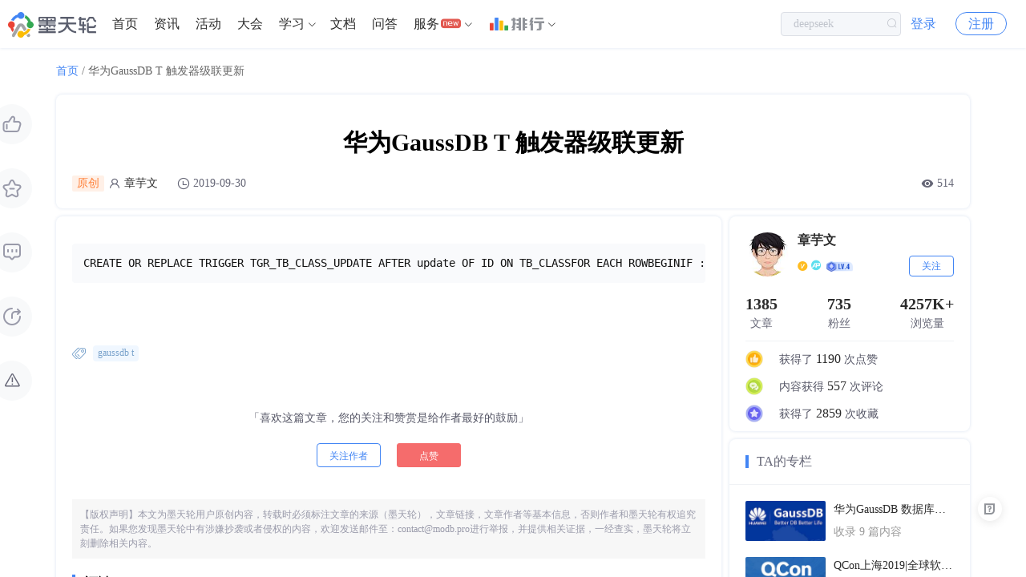

--- FILE ---
content_type: text/html; charset=utf-8
request_url: https://www.modb.pro/db/7101
body_size: 7552
content:
<!doctype html>
<html data-n-head-ssr>
  <head >
    <title>华为GaussDB T 触发器级联更新 - 墨天轮</title><meta data-n-head="ssr" charset="utf-8"><meta data-n-head="ssr" name="viewport" content="width=device-width,initial-scale=1.0,minimum-scale=1,maximum-scale=1,user-scalable=no"><meta data-n-head="ssr" vmid="keywords" name="keywords" content="gaussdb t"><meta data-n-head="ssr" vmid="description" name="description" content="华为高斯数据库AFTER update 触发器。"><link data-n-head="ssr" rel="icon" type="image/x-icon" href="https://js-cdn.modb.cc/image/favicon.ico"><link data-n-head="ssr" rel="apple-touch-icon" sizes="60x60" type="image/x-icon" href="https://oss-emcsprod-public.oss-cn-beijing.aliyuncs.com/modb_imgs/apple-touch-icon.png"><link data-n-head="ssr" rel="stylesheet" type="text/css" href="https://js-cdn.modb.cc/js/cropper.css"><link data-n-head="ssr" rel="stylesheet" type="text/css" href="https://js-cdn.modb.cc/js/xterm.css"><link data-n-head="ssr" rel="stylesheet" type="text/css" href="https://js-cdn.modb.cc/js/github-markdown.css"><link data-n-head="ssr" rel="stylesheet" type="text/css" href="https://js-cdn.modb.cc/js/highlight.css"><script data-n-head="ssr" src="https://js-cdn.modb.cc/js/fingerprint2.min.js" type="text/javascript" charset="utf-8" defer></script><script data-n-head="ssr" src="https://res2.wx.qq.com/open/js/jweixin-1.4.0.js" type="text/javascript" charset="utf-8" async></script><script data-n-head="ssr" src="https://res.wx.qq.com/connect/zh_CN/htmledition/js/wxLogin.js" type="text/javascript" charset="utf-8" async></script><script data-n-head="ssr" src="https://js-cdn.modb.cc/js/wangEditor.min.js" type="text/javascript" charset="utf-8"></script><script data-n-head="ssr" src="https://js-cdn.modb.cc/js/turndown.js" type="text/javascript" charset="utf-8" defer></script><script data-n-head="ssr" src="https://js-cdn.modb.cc/js/highlight.min.js" type="text/javascript" charset="utf-8"></script><script data-n-head="ssr" src="https://js-cdn.modb.cc/js/cropper1.5.11.min.js" type="text/javascript" charset="utf-8" defer></script><script data-n-head="ssr" src="https://js-cdn.modb.cc/js/xterm4.13.0.min.js" type="text/javascript" charset="utf-8" defer></script><script data-n-head="ssr" src="https://js-cdn.modb.cc/js/xterm-addon-fit.js" type="text/javascript" charset="utf-8" defer></script><script data-n-head="ssr" src="https://gosspublic.alicdn.com/aliyun-oss-sdk-6.17.1.min.js" type="text/javascript" charset="utf-8" defer></script><link rel="preload" href="https://js-cdn.modb.cc/_nuxt/b69a0e43bd7b6c5eec1b.js" as="script"><link rel="preload" href="https://js-cdn.modb.cc/_nuxt/f66892d.js" as="script"><link rel="preload" href="https://js-cdn.modb.cc/_nuxt/cffd01f714127537af23.css" as="style"><link rel="preload" href="https://js-cdn.modb.cc/_nuxt/8598acf.js" as="script"><link rel="preload" href="https://js-cdn.modb.cc/_nuxt/b2bd67637c86bd28ea58.css" as="style"><link rel="preload" href="https://js-cdn.modb.cc/_nuxt/f90fcd8.js" as="script"><link rel="stylesheet" href="https://js-cdn.modb.cc/_nuxt/cffd01f714127537af23.css"><link rel="stylesheet" href="https://js-cdn.modb.cc/_nuxt/b2bd67637c86bd28ea58.css">
  </head>
  <body >
    <div data-server-rendered="true" id="__nuxt"><!----><div id="__layout"><section class="el-container app app_page"><header class="shadow" data-v-18ba801a><a href="/" class="header-cloud router-link-active" data-v-18ba801a><img src="https://js-cdn.modb.cc/image/indexlogo.png" alt="暂无图片" class="logo-image" data-v-18ba801a></a> <ul role="menubar" id="rank-menu" class="header-el-menu-box header-menu-box flex el-menu--horizontal el-menu" style="background-color:;display:none;" data-v-18ba801a><li role="menuitem" tabindex="-1" class="el-menu-item" style="color:;border-bottom-color:transparent;background-color:;" data-v-18ba801a><a href="/dbRank" target="_self" class="verm" data-v-18ba801a>排行</a> <img height="16px" src="https://js-cdn.modb.cc/image/svgs/rank-cn.png" alt="暂无图片" class="ml4 mt0" style="margin-top:-5px;" data-v-18ba801a></li><li role="menuitem" tabindex="-1" class="el-menu-item" style="color:;border-bottom-color:transparent;background-color:;" data-v-18ba801a><a href="/dbMarket" target="_blank" class="verm" data-v-18ba801a>数据库百科</a> <!----></li><li role="menuitem" tabindex="-1" class="el-menu-item" style="color:;border-bottom-color:transparent;background-color:;" data-v-18ba801a><a href="/dbCase" target="_blank" class="verm" data-v-18ba801a>核心案例</a> <!----></li><li role="menuitem" tabindex="-1" class="el-menu-item" style="color:;border-bottom-color:transparent;background-color:;" data-v-18ba801a><a href="/topic/402751" target="_blank" class="verm" data-v-18ba801a>行业报告</a> <!----></li><li role="menuitem" tabindex="-1" class="el-menu-item" style="color:;border-bottom-color:transparent;background-color:;" data-v-18ba801a><a href="/topic/4704" target="_blank" class="verm" data-v-18ba801a>月度解读</a> <!----></li><li role="menuitem" tabindex="-1" class="el-menu-item" style="color:;border-bottom-color:transparent;background-color:;" data-v-18ba801a><a href="/topic/61684" target="_blank" class="verm" data-v-18ba801a>大事记</a> <!----></li><li role="menuitem" aria-haspopup="true" class="el-submenu" data-v-18ba801a><div class="el-submenu__title" style="border-bottom-color:transparent;color:;background-color:;"><a href="/topic/639186" target="_blank" class="c3" data-v-18ba801a>产业图谱</a> <!----><i class="el-submenu__icon-arrow el-icon-arrow-down"></i></div><div class="el-menu--horizontal sub-menu-poper" style="display:none;"><ul role="menu" class="el-menu el-menu--popup el-menu--popup-" style="background-color:;"> <li role="menuitem" tabindex="-1" class="el-menu-item" style="color:;background-color:;" data-v-18ba801a><a href="/doc/107814" target="_blank" class="block c3" data-v-18ba801a>
            中国数据库
          </a></li><li role="menuitem" tabindex="-1" class="el-menu-item" style="color:;background-color:;" data-v-18ba801a><a href="/doc/107807" target="_blank" class="block c3" data-v-18ba801a>
            向量数据库
          </a></li><li role="menuitem" tabindex="-1" class="el-menu-item" style="color:;background-color:;" data-v-18ba801a><a href="/doc/107808" target="_blank" class="block c3" data-v-18ba801a>
            时序数据库
          </a></li><li role="menuitem" tabindex="-1" class="el-menu-item" style="color:;background-color:;" data-v-18ba801a><a href="/doc/107809" target="_blank" class="block c3" data-v-18ba801a>
            实时数据库
          </a></li><li role="menuitem" tabindex="-1" class="el-menu-item" style="color:;background-color:;" data-v-18ba801a><a href="/doc/111650" target="_blank" class="block c3" data-v-18ba801a>
            搜索引擎
          </a></li><li role="menuitem" tabindex="-1" class="el-menu-item" style="color:;background-color:;" data-v-18ba801a><a href="/doc/111651" target="_blank" class="block c3" data-v-18ba801a>
            空间数据库
          </a></li><li role="menuitem" tabindex="-1" class="el-menu-item" style="color:;background-color:;" data-v-18ba801a><a href="/doc/113067" target="_blank" class="block c3" data-v-18ba801a>
            图数据库
          </a></li><li role="menuitem" tabindex="-1" class="el-menu-item" style="color:;background-color:;" data-v-18ba801a><a href="/doc/116730" target="_blank" class="block c3" data-v-18ba801a>
            数据仓库
          </a></li></ul></div></li><li role="menuitem" aria-haspopup="true" class="el-submenu" data-v-18ba801a><div class="el-submenu__title" style="border-bottom-color:transparent;color:;background-color:;"><a target="_blank" class="c3" data-v-18ba801a>大调查</a> <!----><i class="el-submenu__icon-arrow el-icon-arrow-down"></i></div><div class="el-menu--horizontal sub-menu-poper" style="display:none;"><ul role="menu" class="el-menu el-menu--popup el-menu--popup-" style="background-color:;"> <li role="menuitem" tabindex="-1" class="el-menu-item" style="color:;background-color:;" data-v-18ba801a><a href="/doc/54780" target="_blank" class="block c3" data-v-18ba801a>
            2021年报告
          </a></li><li role="menuitem" tabindex="-1" class="el-menu-item" style="color:;background-color:;" data-v-18ba801a><a href="/edoc/726" target="_blank" class="block c3" data-v-18ba801a>
            2022年报告
          </a></li></ul></div></li><li role="menuitem" aria-haspopup="true" class="el-submenu" data-v-18ba801a><div class="el-submenu__title" style="border-bottom-color:transparent;color:;background-color:;"><a target="_blank" class="c3" data-v-18ba801a>年度数据库</a> <!----><i class="el-submenu__icon-arrow el-icon-arrow-down"></i></div><div class="el-menu--horizontal sub-menu-poper" style="display:none;"><ul role="menu" class="el-menu el-menu--popup el-menu--popup-" style="background-color:;"> <li role="menuitem" tabindex="-1" class="el-menu-item" style="color:;background-color:;" data-v-18ba801a><a href="/db/43261" target="_blank" class="block c3" data-v-18ba801a>
            2020年openGauss
          </a></li><li role="menuitem" tabindex="-1" class="el-menu-item" style="color:;background-color:;" data-v-18ba801a><a href="/db/238888" target="_blank" class="block c3" data-v-18ba801a>
            2021年TiDB
          </a></li><li role="menuitem" tabindex="-1" class="el-menu-item" style="color:;background-color:;" data-v-18ba801a><a href="/db/606959" target="_blank" class="block c3" data-v-18ba801a>
            2022年PolarDB
          </a></li><li role="menuitem" tabindex="-1" class="el-menu-item" style="color:;background-color:;" data-v-18ba801a><a href="/db/1752524731018465280" target="_blank" class="block c3" data-v-18ba801a>
            2023年OceanBase
          </a></li></ul></div></li></ul> <ul role="menubar" id="header-menu-box" class="header-el-menu-box header-menu-box flex el-menu--horizontal el-menu" style="background-color:;" data-v-18ba801a><li role="menuitem" tabindex="-1" class="el-menu-item" style="color:;border-bottom-color:transparent;background-color:;" data-v-18ba801a><a href="/" class="router-link-active" data-v-18ba801a>首页
        </a></li><li role="menuitem" tabindex="-1" class="el-menu-item" style="color:;border-bottom-color:transparent;background-color:;" data-v-18ba801a><a href="/dbNews" data-v-18ba801a>资讯
        </a></li><li role="menuitem" tabindex="-1" class="el-menu-item" style="color:;border-bottom-color:transparent;background-color:;" data-v-18ba801a><a href="/event" data-v-18ba801a>活动
        </a></li><li role="menuitem" tabindex="-1" class="el-menu-item" style="color:;border-bottom-color:transparent;background-color:;" data-v-18ba801a><a href="/meetup" data-v-18ba801a>大会
        </a></li><li role="menuitem" aria-haspopup="true" class="el-submenu" data-v-18ba801a><div class="el-submenu__title" style="border-bottom-color:transparent;color:;background-color:;"><a href="/centre" class="c3" data-v-18ba801a>学习</a><i class="el-submenu__icon-arrow el-icon-arrow-down"></i></div><div class="el-menu--horizontal sub-menu-poper w450 h188" style="display:none;"><ul role="menu" class="el-menu el-menu--popup el-menu--popup-" style="background-color:;"> <li role="menuitem" tabindex="-1" class="el-menu-item" style="color:;background-color:;" data-v-18ba801a><a href="/centre" target="_self" class="block c3" data-v-18ba801a><div class="f16 c3" data-v-18ba801a>课程中心</div> <div class="mt4 f13 c8" data-v-18ba801a>推荐优质内容、热门课程</div></a></li><li role="menuitem" tabindex="-1" class="el-menu-item" style="color:;background-color:;" data-v-18ba801a><a href="/path" target="_self" class="block c3" data-v-18ba801a><div class="f16 c3" data-v-18ba801a>学习路径</div> <div class="mt4 f13 c8" data-v-18ba801a>预设学习计划、达成学习目标</div></a></li><li role="menuitem" tabindex="-1" class="el-menu-item" style="color:;background-color:;" data-v-18ba801a><a href="/graph" target="_self" class="block c3" data-v-18ba801a><div class="f16 c3" data-v-18ba801a>知识图谱</div> <div class="mt4 f13 c8" data-v-18ba801a>综合了解技术体系知识点</div></a></li><li role="menuitem" tabindex="-1" class="el-menu-item" style="color:;background-color:;" data-v-18ba801a><a href="/course" target="_self" class="block c3" data-v-18ba801a><div class="f16 c3" data-v-18ba801a>课程库</div> <div class="mt4 f13 c8" data-v-18ba801a>快速筛选、搜索相关课程</div></a></li><li role="menuitem" tabindex="-1" class="el-menu-item" style="color:;background-color:;" data-v-18ba801a><a href="/video" target="_self" class="block c3" data-v-18ba801a><div class="f16 c3" data-v-18ba801a>视频学习</div> <div class="mt4 f13 c8" data-v-18ba801a>专业视频分享技术知识</div></a></li><li role="menuitem" tabindex="-1" class="el-menu-item" style="color:;background-color:;" data-v-18ba801a><a href="/edoc" target="_self" class="block c3" data-v-18ba801a><div class="f16 c3" data-v-18ba801a>电子文档</div> <div class="mt4 f13 c8" data-v-18ba801a>快速搜索阅览技术文档</div></a></li></ul></div></li><li role="menuitem" tabindex="-1" class="el-menu-item" style="color:;border-bottom-color:transparent;background-color:;" data-v-18ba801a><a href="/doc" data-v-18ba801a>文档
        </a></li><li role="menuitem" tabindex="-1" class="el-menu-item" style="color:;border-bottom-color:transparent;background-color:;" data-v-18ba801a><a href="/issue" data-v-18ba801a>问答
        </a></li><li role="menuitem" aria-haspopup="true" class="el-submenu" data-v-18ba801a><div class="el-submenu__title" style="border-bottom-color:transparent;color:;background-color:;">服务<i class="cs-gengxin icon12 ml2" data-v-18ba801a></i><i class="el-submenu__icon-arrow el-icon-arrow-down"></i></div><div class="el-menu--horizontal sub-menu-poper w450 wd590" style="display:none;"><ul role="menu" class="el-menu el-menu--popup el-menu--popup-" style="background-color:;"> <li role="menuitem" tabindex="-1" class="el-menu-item" style="color:;background-color:;" data-v-18ba801a><a href="/moai" target="_self" class="block c3 bsb" data-v-18ba801a><div class="f16 c3" data-v-18ba801a>智能助手小墨</div> <div class="mt4 f13 c8" data-v-18ba801a>关于数据库相关的问题，您都可以问我</div></a></li><li role="menuitem" tabindex="-1" class="el-menu-item" style="color:;background-color:;" data-v-18ba801a><a href="/ins" target="_self" class="block c3 bsb" data-v-18ba801a><div class="f16 c3" data-v-18ba801a> 数据库巡检平台</div> <div class="mt4 f13 c8" data-v-18ba801a>脚本采集百余项，在线智能分析总结</div></a></li><li role="menuitem" tabindex="-1" class="el-menu-item" style="color:;background-color:;" data-v-18ba801a><a href="/sqlrun/home" target="_self" class="block c3 bsb" data-v-18ba801a><div class="f16 c3" data-v-18ba801a>SQLRUN</div> <div class="mt4 f13 c8" data-v-18ba801a>在线数据库即时SQL运行平台</div></a></li><li role="menuitem" tabindex="-1" class="el-menu-item" style="color:;background-color:;" data-v-18ba801a><a href="/terminal" target="_blank" class="block c3 bsb" data-v-18ba801a><div class="f16 c3" data-v-18ba801a>数据库实训平台</div> <div class="mt4 f13 c8" data-v-18ba801a>实操环境、开箱即用、一键连接</div></a></li><li role="menuitem" tabindex="-1" class="el-menu-item" style="color:;background-color:;" data-v-18ba801a><a href="/service" target="_self" class="block c3 bsb" data-v-18ba801a><div class="f16 c3" data-v-18ba801a>数据库管理服务</div> <div class="mt4 f13 c8" data-v-18ba801a>汇聚顶级数据库专家，具备多数据库运维能力</div></a></li></ul></div></li><li role="menuitem" aria-haspopup="true" class="el-submenu" data-v-18ba801a><div class="el-submenu__title" style="border-bottom-color:transparent;color:;background-color:;"><a href="/dbRank" slot="reference" target="_blank" class="flex rank-cn-box ml4" data-v-18ba801a><img height="16px" src="https://js-cdn.modb.cc/image/svgs/rank-cn.png" alt="暂无图片" data-v-18ba801a> <div class="flex-st ml4" data-v-18ba801a><i class="cs-rank-cn2 c9" data-v-18ba801a></i></div></a><i class="el-submenu__icon-arrow el-icon-arrow-down"></i></div><div class="el-menu--horizontal sub-menu-poper-dbRank" style="display:none;"><ul role="menu" class="el-menu el-menu--popup el-menu--popup-" style="background-color:;"> <li role="menuitem" tabindex="-1" class="el-menu-item" style="color:;background-color:;" data-v-18ba801a><a href="/dbMarket" target="_self" class="block c3 pdlr20" data-v-18ba801a>数据库百科</a></li><li role="menuitem" tabindex="-1" class="el-menu-item" style="color:;background-color:;" data-v-18ba801a><a href="/dbCase" target="_self" class="block c3 pdlr20" data-v-18ba801a>核心案例</a></li><li role="menuitem" tabindex="-1" class="el-menu-item" style="color:;background-color:;" data-v-18ba801a><a href="/topic/402751" target="_self" class="block c3 pdlr20" data-v-18ba801a>行业报告</a></li><li role="menuitem" tabindex="-1" class="el-menu-item" style="color:;background-color:;" data-v-18ba801a><a href="/topic/4704" target="_self" class="block c3 pdlr20" data-v-18ba801a>月度解读</a></li><li role="menuitem" tabindex="-1" class="el-menu-item" style="color:;background-color:;" data-v-18ba801a><a href="/topic/61684" target="_self" class="block c3 pdlr20" data-v-18ba801a>大事记</a></li><li role="menuitem" tabindex="-1" class="el-menu-item" style="color:;background-color:;" data-v-18ba801a><a href="/topic/639186" target="_self" class="block c3 pdlr20" data-v-18ba801a>产业图谱</a></li></ul></div></li><li role="menuitem" tabindex="-1" class="el-menu-item mr0" style="color:;border-bottom-color:transparent;background-color:;" data-v-18ba801a><a href="/orderList" class="p-hide" data-v-18ba801a>我的订单
        </a></li></ul> <div class="search-input-box" data-v-18ba801a><div class="search-input el-input el-input--small el-input--suffix" data-v-18ba801a><!----><input type="text" autocomplete="off" placeholder="" class="el-input__inner"><!----><span class="el-input__suffix"><span class="el-input__suffix-inner"><i class="el-icon-search" data-v-18ba801a></i><!----><!----><!----><!----></span><!----></span><!----><!----></div></div> <div class="search-phone-box" data-v-18ba801a><i class="el-icon-search" data-v-18ba801a></i></div> <!----> <div class="p-hide login-btn-box" data-v-18ba801a><span data-v-18ba801a><div role="tooltip" id="el-popover-668" aria-hidden="true" class="el-popover el-popper user-popper" style="width:undefinedpx;display:none;"><!----><div class="wd320 weight400 HONORSansCN-Regular" data-v-18ba801a><div class="mb5 vc icon16 c3 weight500 HONORSansCN-Medium" data-v-18ba801a>登录后可立即获得以下权益</div> <div class="flex wrap between pdlr10 mb20" data-v-18ba801a><div class="pdlr20 flex mt10" data-v-18ba801a><i class="cs-kechengchakan icon16 c9" data-v-18ba801a></i> <span class="ml8 c7" data-v-18ba801a>免费培训课程</span></div> <div class="pdlr20 flex mt10" data-v-18ba801a><i class="cs-wenzhang2 icon16 c9" data-v-18ba801a></i> <span class="ml8 c7" data-v-18ba801a>收藏优质文章</span></div> <div class="pdlr20 flex mt10" data-v-18ba801a><i class="cs-changjianwenti icon16 c9" data-v-18ba801a></i> <span class="ml8 c7" data-v-18ba801a>疑难问题解答</span></div> <div class="pdlr20 flex mt10" data-v-18ba801a><i class="cs-wenjianjia icon16 c9" data-v-18ba801a></i> <span class="ml8 c7" data-v-18ba801a>下载专业文档</span></div> <div class="pdlr20 flex mt10" data-v-18ba801a><i class="cs-dakaqiandao icon16 c9" data-v-18ba801a></i> <span class="ml8 c7" data-v-18ba801a>签到免费抽奖</span></div> <div class="pdlr20 flex mt10" data-v-18ba801a><i class="cs-huiyuan icon16 c9" data-v-18ba801a></i> <span class="ml8 c7" data-v-18ba801a>提升成长等级</span></div></div> <div class="flex center" data-v-18ba801a><a href="/login?redirect=%2Fdb%2F7101&amp;type=navhover" class="login-page-btn block cf vc" data-v-18ba801a>立即登录</a></div></div> </div><a href="/login?redirect=%2Fdb%2F7101" class="login-btn" data-v-18ba801a>登录</a></span> <a href="/register?redirect=%2Fdb%2F7101" class="register-btn" data-v-18ba801a>注册</a></div> <!----> <ul role="menubar" class="header-el-menu-box header-mobile-user-box el-menu--horizontal el-menu" style="background-color:;" data-v-18ba801a><li role="menuitem" aria-haspopup="true" class="el-submenu" data-v-18ba801a><div class="el-submenu__title" style="border-bottom-color:transparent;color:;background-color:;"><i class="cs-avatar" data-v-18ba801a></i><i class="el-submenu__icon-arrow el-icon-arrow-down"></i></div><div class="el-menu--horizontal header-el-menu-popper header-user-mobile-box-popper" style="display:none;"><ul role="menu" class="el-menu el-menu--popup el-menu--popup-" style="background-color:;"> <div class="login-btn-box" data-v-18ba801a><a href="/login?redirect=%2Fdb%2F7101" class="login-btn" data-v-18ba801a>登录</a> <a href="/register?redirect=%2Fdb%2F7101" class="register-btn" data-v-18ba801a>注册</a></div></ul></div></li></ul> <div class="header-el-menu-box header-mobile-box el-col el-col-12" data-v-18ba801a><div class="el-dropdown" data-v-18ba801a><span data-v-18ba801a><i class="cs-expand" data-v-18ba801a></i></span> <ul class="el-dropdown-menu el-popper el-dropdown-menu--small" style="display:none;" data-v-18ba801a><li tabindex="-1" index="main" class="el-dropdown-menu__item user-menu-item" data-v-18ba801a><!----><a href="/" class="c3 router-link-active" data-v-18ba801a>首页</a></li><li tabindex="-1" index="dbNews" class="el-dropdown-menu__item user-menu-item" data-v-18ba801a><!----><a href="/dbNews" class="c3" data-v-18ba801a>资讯</a></li><li tabindex="-1" index="event" class="el-dropdown-menu__item user-menu-item" data-v-18ba801a><!----><a href="/event" class="c3" data-v-18ba801a>活动</a></li><li tabindex="-1" index="meetup" class="el-dropdown-menu__item user-menu-item" data-v-18ba801a><!----><a href="/meetup" class="c3" data-v-18ba801a>大会</a></li><li tabindex="-1" index="course" class="el-dropdown-menu__item user-menu-item" data-v-18ba801a><!----><a href="/course" class="c3" data-v-18ba801a>课程</a></li><li tabindex="-1" index="doc" class="el-dropdown-menu__item user-menu-item" data-v-18ba801a><!----><a href="/doc" class="c3" data-v-18ba801a>文档</a></li><li tabindex="-1" index="dbRank" class="el-dropdown-menu__item user-menu-item" data-v-18ba801a><!----><a href="/dbRank" class="c3" data-v-18ba801a>排行</a></li><li tabindex="-1" index="issue" class="el-dropdown-menu__item user-menu-item" data-v-18ba801a><!----><a href="/issue" class="c3" data-v-18ba801a>问答</a></li><li tabindex="-1" index="orderList" class="el-dropdown-menu__item user-menu-item" data-v-18ba801a><!----><a href="/orderList" class="c3 p-hide" data-v-18ba801a>我的订单</a></li></ul></div></div></header> <header class="shadow" style="display:none;" data-v-46024d68><a href="/" class="header-cloud router-link-active" data-v-46024d68><img src="https://js-cdn.modb.cc/image/indexlogo.png" alt="暂无图片" class="logo-image" data-v-46024d68></a> <ul role="menubar" id="header-menu-box" class="header-el-menu-box header-menu-box flex el-menu--horizontal el-menu" style="background-color:;" data-v-46024d68><li role="menuitem" tabindex="-1" class="el-menu-item" style="color:;border-bottom-color:transparent;background-color:;" data-v-46024d68><a href="/service" target="_self" data-v-46024d68>首页</a></li><li role="menuitem" tabindex="-1" class="el-menu-item" style="color:;border-bottom-color:transparent;background-color:;" data-v-46024d68><a href="/team/17" target="_self" data-v-46024d68>专家团队</a></li><li role="menuitem" tabindex="-1" class="el-menu-item" style="color:;border-bottom-color:transparent;background-color:;" data-v-46024d68><a href="/moai" target="_blank" data-v-46024d68>智能助手</a></li><li role="menuitem" aria-haspopup="true" class="el-submenu" data-v-46024d68><div class="el-submenu__title" style="border-bottom-color:transparent;color:;background-color:;">在线工具<i class="el-submenu__icon-arrow el-icon-arrow-down"></i></div><div class="el-menu--horizontal sub-menu-poper w450 wd730" style="display:none;"><ul role="menu" class="el-menu el-menu--popup el-menu--popup-" style="background-color:;"> <li role="menuitem" tabindex="-1" class="el-menu-item" style="color:;background-color:;" data-v-46024d68><a href="/sqlrun/home" target="_blank" class="block c3" data-v-46024d68><div class="f16 c3" data-v-46024d68>SQLRUN</div> <div class="mt4 f13 c8" data-v-46024d68>在线数据库即时SQL运行平台</div></a></li><li role="menuitem" tabindex="-1" class="el-menu-item" style="color:;background-color:;" data-v-46024d68><a href="/terminal" target="_blank" class="block c3" data-v-46024d68><div class="f16 c3" data-v-46024d68>数据库在线实训平台</div> <div class="mt4 f13 c8" data-v-46024d68>实操环境、开箱即用、一键连接</div></a></li><li role="menuitem" tabindex="-1" class="el-menu-item" style="color:;background-color:;" data-v-46024d68><a href="/awr" target="_blank" class="block c3" data-v-46024d68><div class="f16 c3" data-v-46024d68>AWR分析</div> <div class="mt4 f13 c8" data-v-46024d68>上传AWR报告，查看分析结果</div></a></li><li role="menuitem" tabindex="-1" class="el-menu-item" style="color:;background-color:;" data-v-46024d68><a href="/sqlFormat" target="_blank" class="block c3" data-v-46024d68><div class="f16 c3" data-v-46024d68>SQL格式化</div> <div class="mt4 f13 c8" data-v-46024d68>快速格式化绝大多数SQL语句</div></a></li><li role="menuitem" tabindex="-1" class="el-menu-item" style="color:;background-color:;" data-v-46024d68><a href="/sqlAudit" target="_blank" class="block c3" data-v-46024d68><div class="f16 c3" data-v-46024d68>SQL审核</div> <div class="mt4 f13 c8" data-v-46024d68>审核编写规范，提升执行效率</div></a></li><li role="menuitem" tabindex="-1" class="el-menu-item" style="color:;background-color:;" data-v-46024d68><a href="/unwrap" target="_blank" class="block c3" data-v-46024d68><div class="f16 c3" data-v-46024d68>PLSQL解密</div> <div class="mt4 f13 c8" data-v-46024d68>解密超4000字符的PL/SQL语句</div></a></li><li role="menuitem" tabindex="-1" class="el-menu-item" style="color:;background-color:;" data-v-46024d68><a href="/oraFunc" target="_blank" class="block c3" data-v-46024d68><div class="f16 c3" data-v-46024d68>OraC函数</div> <div class="mt4 f13 c8" data-v-46024d68>查询Oracle C 函数的详细描述</div></a></li><li role="menuitem" tabindex="-1" class="el-menu-item" style="color:;background-color:;" data-v-46024d68><a href="/moai" target="_blank" class="block c3" data-v-46024d68><div class="f16 c3" data-v-46024d68>智能助手小墨</div> <div class="mt4 f13 c8" data-v-46024d68>关于数据库相关的问题，您都可以问我</div></a></li></ul></div></li><li role="menuitem" tabindex="-1" class="el-menu-item" style="color:;border-bottom-color:transparent;background-color:;" data-v-46024d68><a href="/topic/659365" target="_blank" data-v-46024d68>精选案例</a></li><li role="menuitem" tabindex="-1" class="el-menu-item" style="color:;border-bottom-color:transparent;background-color:;" data-v-46024d68><a href="/topic/659364" target="_blank" data-v-46024d68>新闻资讯</a></li><li role="menuitem" tabindex="-1" class="el-menu-item" style="color:;border-bottom-color:transparent;background-color:;" data-v-46024d68><a href="/marketlist?type=0&amp;tag=service" target="_blank" data-v-46024d68>云市场</a></li></ul> <!----> <div class="p-hide login-btn-box" data-v-46024d68><span data-v-46024d68><div role="tooltip" id="el-popover-3080" aria-hidden="true" class="el-popover el-popper user-popper" style="width:undefinedpx;display:none;"><!----><div class="wd320 weight400 HONORSansCN-Regular" data-v-46024d68><div class="mb5 vc icon16 c3 weight500 HONORSansCN-Medium" data-v-46024d68>登录后可立即获得以下权益</div> <div class="flex wrap between pdlr10 mb20" data-v-46024d68><div class="pdlr20 flex mt10" data-v-46024d68><i class="cs-kechengchakan icon16 c9" data-v-46024d68></i> <span class="ml8 c7" data-v-46024d68>免费培训课程</span></div> <div class="pdlr20 flex mt10" data-v-46024d68><i class="cs-wenzhang2 icon16 c9" data-v-46024d68></i> <span class="ml8 c7" data-v-46024d68>收藏优质文章</span></div> <div class="pdlr20 flex mt10" data-v-46024d68><i class="cs-changjianwenti icon16 c9" data-v-46024d68></i> <span class="ml8 c7" data-v-46024d68>疑难问题解答</span></div> <div class="pdlr20 flex mt10" data-v-46024d68><i class="cs-wenjianjia icon16 c9" data-v-46024d68></i> <span class="ml8 c7" data-v-46024d68>下载专业文档</span></div> <div class="pdlr20 flex mt10" data-v-46024d68><i class="cs-dakaqiandao icon16 c9" data-v-46024d68></i> <span class="ml8 c7" data-v-46024d68>签到免费抽奖</span></div> <div class="pdlr20 flex mt10" data-v-46024d68><i class="cs-huiyuan icon16 c9" data-v-46024d68></i> <span class="ml8 c7" data-v-46024d68>提升成长等级</span></div></div> <div class="flex center" data-v-46024d68><a href="/login?redirect=%2Fdb%2F7101&amp;type=navhover" class="login-page-btn block cf vc" data-v-46024d68>立即登录</a></div></div> </div><a href="/login?redirect=%2Fdb%2F7101" class="login-btn" data-v-46024d68>登录</a></span> <a href="/register?redirect=%2Fdb%2F7101" class="register-btn" data-v-46024d68>注册</a></div> <!----> <ul role="menubar" class="header-el-menu-box header-mobile-user-box el-menu--horizontal el-menu" style="background-color:;" data-v-46024d68><li role="menuitem" aria-haspopup="true" class="el-submenu" data-v-46024d68><div class="el-submenu__title" style="border-bottom-color:transparent;color:;background-color:;"><i class="cs-avatar" data-v-46024d68></i><i class="el-submenu__icon-arrow el-icon-arrow-down"></i></div><div class="el-menu--horizontal header-el-menu-popper header-user-mobile-box-popper" style="display:none;"><ul role="menu" class="el-menu el-menu--popup el-menu--popup-" style="background-color:;"> <div class="login-btn-box" data-v-46024d68><a href="/login?redirect=%2Fdb%2F7101" class="login-btn" data-v-46024d68>登录</a> <a href="/register?redirect=%2Fdb%2F7101" class="register-btn" data-v-46024d68>注册</a></div></ul></div></li></ul> <div class="header-el-menu-box header-mobile-box el-col el-col-12" data-v-46024d68><div class="el-dropdown" data-v-46024d68><span data-v-46024d68><i class="cs-expand" data-v-46024d68></i></span> <ul class="el-dropdown-menu el-popper el-dropdown-menu--small" style="display:none;" data-v-46024d68><li tabindex="-1" index="service" class="el-dropdown-menu__item user-menu-item" data-v-46024d68><!----><a href="/service" class="c3" data-v-46024d68>首页</a></li><li tabindex="-1" index="team" class="el-dropdown-menu__item user-menu-item" data-v-46024d68><!----><a href="/team/17" class="c3" data-v-46024d68>专家团队</a></li><li tabindex="-1" index="moai" class="el-dropdown-menu__item user-menu-item" data-v-46024d68><!----><a href="/moai" class="c3" data-v-46024d68>智能助手</a></li><li tabindex="-1" index="content" class="el-dropdown-menu__item user-menu-item" data-v-46024d68><!----><a href="/topic/659365" class="c3" data-v-46024d68>精选案例</a></li><li tabindex="-1" index="case" class="el-dropdown-menu__item user-menu-item" data-v-46024d68><!----><a href="/topic/659364" class="c3" data-v-46024d68>新闻资讯</a></li><li tabindex="-1" index="marketlist" class="el-dropdown-menu__item user-menu-item" data-v-46024d68><!----><a href="/marketlist?type=0&amp;tag=service" class="c3" data-v-46024d68>云市场</a></li></ul></div></div></header> <div class="emcs-container homePage-container" data-v-feb3d8b0><div class="emcs-main-box" data-v-feb3d8b0><div class="float-btn-group" data-v-f517354a data-v-feb3d8b0><div class="btn-item flex center pr mb30 cur-p" data-v-f517354a><img src="https://js-cdn.modb.cc/image/float-thumbupoutline.png" width="24px" alt="暂无图片" data-v-f517354a> <!----></div> <div class="btn-item flex center pr mb30 cur-p" data-v-f517354a><img src="https://js-cdn.modb.cc/image/float-star-out.png" width="24px" alt="暂无图片" data-v-f517354a></div> <div class="btn-item flex center pr mb30 cur-p" data-v-f517354a><img src="https://js-cdn.modb.cc/image/float-commentout.png" width="24px" alt="暂无图片" data-v-f517354a> <!----></div> <span data-v-f517354a><div role="tooltip" id="el-popover-8660" aria-hidden="true" class="el-popover el-popper" style="width:undefinedpx;display:none;"><!----><div class="float-nav-popover" data-v-f517354a><div data-v-f517354a><!----></div> <div class="padtb5 flex" data-v-f517354a><i class="cs-weixin mr10 icon18" data-v-f517354a></i> <span data-v-f517354a>微信扫码</span></div> <div class="nav-item flex cur-p" data-v-f517354a><i class="cs-fenxiang mr10 icon18" data-v-f517354a></i> <span data-v-f517354a>复制链接</span></div> <div class="nav-item flex cur-p" data-v-f517354a><i class="cs-c-weibo mr10 icon18" data-v-f517354a></i> <span data-v-f517354a>新浪微博</span></div> <div class="nav-item flex cur-p" data-v-f517354a><i class="cs-canyutaolun mr10 icon18" data-v-f517354a></i> <span data-v-f517354a>分享数说</span></div></div> </div><div class="btn-item flex center pr mb30 cur-p" data-v-f517354a><img src="https://js-cdn.modb.cc/image/float-share.png" width="24px" alt="暂无图片" data-v-f517354a></div></span> <div class="btn-item flex center pr mb30 cur-p" data-v-f517354a><i class="cs-jubao" style="font-size: 24px;" data-v-f517354a></i></div> <div class="el-dialog__wrapper" style="display:none;" data-v-3e35e9ce data-v-f517354a><div role="dialog" aria-modal="true" aria-label="采集到收藏夹" class="el-dialog starDialog" style="margin-top:15vh;"><div class="el-dialog__header"><span class="el-dialog__title">采集到收藏夹</span><button type="button" aria-label="Close" class="el-dialog__headerbtn"><i class="el-dialog__close el-icon el-icon-close"></i></button></div><!----><!----></div></div> <div class="el-dialog__wrapper" style="display:none;" data-v-f517354a><div role="dialog" aria-modal="true" aria-label="分享到数说" class="el-dialog" style="margin-top:15vh;"><div class="el-dialog__header"><span class="el-dialog__title">分享到数说</span><button type="button" aria-label="Close" class="el-dialog__headerbtn"><i class="el-dialog__close el-icon el-icon-close"></i></button></div><!----><!----></div></div> <div class="el-dialog__wrapper" style="display:none;" data-v-f517354a><div role="dialog" aria-modal="true" aria-label="举报" class="el-dialog" style="margin-top:15vh;width:400px;"><div class="el-dialog__header"><span class="el-dialog__title">举报</span><button type="button" aria-label="Close" class="el-dialog__headerbtn"><i class="el-dialog__close el-icon el-icon-close"></i></button></div><!----><!----></div></div></div> <div class="emcs-page-head p-hide" data-v-feb3d8b0><div class="breadcrumb" data-v-feb3d8b0><a href="/" class="router-link-active" data-v-feb3d8b0>首页</a> /
      <span data-v-feb3d8b0>华为GaussDB T 触发器级联更新</span></div></div> <div id="titleId" class="db-detail-box wd1200 emcs-table pr" data-v-feb3d8b0><!----> <h1 class="db-detail-title mtb20 b" data-v-feb3d8b0>华为GaussDB T 触发器级联更新</h1> <div class="flex between font14" data-v-feb3d8b0><div class="flex" data-v-feb3d8b0><span class="yc-icon" data-v-feb3d8b0>原创</span> <i class="cs-user" data-v-feb3d8b0></i> <a href="/u/36" class="emcs-user ml4 mr20" data-v-feb3d8b0>章芋文</a> <!----> <i class="cs-time ml4" data-v-feb3d8b0></i> <span class="mr20 ml4" data-v-feb3d8b0>2019-09-30</span> <!----></div> <div class="flex" data-v-feb3d8b0><i class="cs-eye" data-v-feb3d8b0></i> <span class="ml4" data-v-feb3d8b0>514</span></div></div></div> <div class="emcs-page-content" data-v-feb3d8b0><div class="main-box" data-v-feb3d8b0><div class="db-detail-content emcs-table" data-v-feb3d8b0><div class="editor-content-styl article-style" data-v-feb3d8b0><pre class="brush:sql;toolbar:false">CREATE&nbsp;OR&nbsp;REPLACE&nbsp;TRIGGER&nbsp;TGR_TB_CLASS_UPDATE&nbsp;AFTER&nbsp;update&nbsp;OF&nbsp;ID&nbsp;ON&nbsp;TB_CLASSFOR&nbsp;EACH&nbsp;ROWBEGINIF&nbsp;:OLD.ID&lt;&gt;:NEW.ID&nbsp;THEN&nbsp;UPDATE&nbsp;TB_STUDENT&nbsp;SET&nbsp;CLASS_ID=:NEW.ID&nbsp;WHERE&nbsp;CLASS_ID=:OLD.ID;END&nbsp;IF;END;</pre><p><br/></p></div> <div class="tag-box mb20" data-v-e5e8c926 data-v-feb3d8b0><i class="cs-tag" data-v-e5e8c926></i> <a href="/tag/gaussdb t?type=knowledge" target="_blank" class="ml4" data-v-e5e8c926>gaussdb t</a></div> <!----> <div class="praise-box vc font14 c6" data-v-537e3053 data-v-feb3d8b0><div data-v-537e3053>「喜欢这篇文章，您的关注和赞赏是给作者最好的鼓励」</div> <div class="flex center mt20 mb10" data-v-537e3053><div class="f-btn mr20" data-v-537e3053>关注作者</div> <button type="button" class="el-button praise-btn el-button--danger el-button--small" data-v-537e3053><!----><!----><span>点赞</span></button></div> <div class="el-dialog__wrapper" style="display:none;" data-v-537e3053><div role="dialog" aria-modal="true" aria-label="dialog" class="el-dialog vertical-horizontal" style="margin-top:0;width:340px;"><div class="el-dialog__header"><span class="el-dialog__title"></span><button type="button" aria-label="Close" class="el-dialog__headerbtn"><i class="el-dialog__close el-icon el-icon-close"></i></button></div><!----><!----></div></div></div> <div class="font12 pad10 bf7 mb20 mt40" data-v-fc52f930 data-v-feb3d8b0><div data-v-fc52f930>【版权声明】本文为墨天轮用户原创内容，转载时必须标注文章的来源（墨天轮），文章链接，文章作者等基本信息，否则作者和墨天轮有权追究责任。如果您发现墨天轮中有涉嫌抄袭或者侵权的内容，欢迎发送邮件至：contact@modb.pro进行举报，并提供相关证据，一经查实，墨天轮将立刻删除相关内容。</div></div> <!----> <!----> <h3 id="knowledge-comment" class="h-comment p-hide" data-v-feb3d8b0>评论</h3> <div class="comment-box mt10" data-v-fa2ba1a2 data-v-feb3d8b0><div id="comment" class="anchor-dot" data-v-fa2ba1a2></div> <!----> <div class="flex pr w100" data-v-fa2ba1a2><div class="w100" data-v-fa2ba1a2><div class="flex-st w100" data-v-fa2ba1a2><!----> <div class="rich-editor-content" data-v-fa2ba1a2><div class="content el-textarea el-input--small" data-v-fa2ba1a2><textarea autocomplete="off" clear="emcs-expand" rows="1" id="edoc" placeholder="分享你的看法，一起交流吧～" class="el-textarea__inner"></textarea><!----></div> <!----></div></div> <!----></div> <div class="cover-box" data-v-fa2ba1a2></div></div> <div data-v-fa2ba1a2></div> <!----> <!----></div> <!----></div> <!----> <!----></div> <div class="other-box wd300 p-hide" data-v-feb3d8b0><div id="dbArticle-right" data-v-feb3d8b0><!----> <div data-v-786d1374 data-v-feb3d8b0><!----> <!----> <!----> <!----> <!----> <!----> <div class="el-dialog__wrapper" style="display:none;" data-v-786d1374><div role="dialog" aria-modal="true" aria-label="dialog" class="el-dialog el-dialog--center event_invite_Dialog" style="margin-top:15vh;width:375px;"><div class="el-dialog__header"><span class="el-dialog__title"></span><button type="button" aria-label="Close" class="el-dialog__headerbtn"><i class="el-dialog__close el-icon el-icon-close"></i></button></div><!----><!----></div></div> <div class="el-dialog__wrapper" style="display:none;" data-v-786d1374><div role="dialog" aria-modal="true" aria-label="dialog" class="el-dialog inviteDialog" style="margin-top:15vh;"><div class="el-dialog__header"><span class="el-dialog__title"></span><button type="button" aria-label="Close" class="el-dialog__headerbtn"><i class="el-dialog__close el-icon el-icon-close"></i></button></div><!----><!----></div></div></div> <!----> <!----></div></div></div></div> <div class="el-dialog__wrapper" style="display:none;" data-v-113b4da0 data-v-feb3d8b0><div role="dialog" aria-modal="true" aria-label="领墨值" class="el-dialog redEnvelopeDialog" style="margin-top:15vh;"><div class="el-dialog__header"><span class="el-dialog__title">领墨值</span><button type="button" aria-label="Close" class="el-dialog__headerbtn"><i class="el-dialog__close el-icon el-icon-close"></i></button></div><!----><!----></div></div></div> <div class="suspen-box p-hide"><div class="suspen"><i class="cs-more-nav"></i></div> <span><div role="tooltip" id="el-popover-9951" aria-hidden="true" class="el-popover el-popper suspen-popover" style="width:undefinedpx;display:none;"><!----><div class="suspen-nav disabled"><i class="cs-wenjuan"></i> <span>有奖问卷</span></div> <a href="/datalk/topic/11111" class="suspen-nav"><i class="cs-feedback"></i> <span>意见反馈</span></a> <div class="suspen-nav"><img src="https://js-cdn.modb.cc/image/modb666.jpg" width="100px" alt="暂无图片" class="block"></div> <div class="wx_share_title">客服小墨</div></div></span></div> <div class="suspen-box totop" style="display:none;" data-v-8c6ed2fa><div class="suspen" data-v-8c6ed2fa><i class="cs-totop" data-v-8c6ed2fa></i></div></div> <div class="el-dialog__wrapper" style="display:none;" data-v-39709100><div role="dialog" aria-modal="true" aria-label="dialog" class="el-dialog el-dialog--center" style="margin-top:15vh;width:850px;"><div class="el-dialog__header"><span class="el-dialog__title"></span><button type="button" aria-label="Close" class="el-dialog__headerbtn"><i class="el-dialog__close el-icon el-icon-close"></i></button></div><!----><!----></div></div> <div class="el-dialog__wrapper" style="display:none;" data-v-11b7cdc0><div role="dialog" aria-modal="true" aria-label="dialog" class="el-dialog el-dialog--center randomMedal" style="margin-top:15vh;"><div class="el-dialog__header"><span class="el-dialog__title"></span><button type="button" aria-label="Close" class="el-dialog__headerbtn"><i class="el-dialog__close el-icon el-icon-close"></i></button></div><!----><!----></div></div> <!----></section></div></div><script>window.__NUXT__=(function(a,b,c,d,e,f,g){return {layout:"default",data:[{dbDetail:{id:"7101",title:"华为GaussDB T 触发器级联更新",brief:"华为高斯数据库AFTER update 触发器。",ask:"\u003Cpre class=\"brush:sql;toolbar:false\"\u003ECREATE&nbsp;OR&nbsp;REPLACE&nbsp;TRIGGER&nbsp;TGR_TB_CLASS_UPDATE&nbsp;AFTER&nbsp;update&nbsp;OF&nbsp;ID&nbsp;ON&nbsp;TB_CLASSFOR&nbsp;EACH&nbsp;ROWBEGINIF&nbsp;:OLD.ID&lt;&gt;:NEW.ID&nbsp;THEN&nbsp;UPDATE&nbsp;TB_STUDENT&nbsp;SET&nbsp;CLASS_ID=:NEW.ID&nbsp;WHERE&nbsp;CLASS_ID=:OLD.ID;END&nbsp;IF;END;\u003C\u002Fpre\u003E",askMd:a,answer:"\u003Cpre class=\"brush:sql;toolbar:false\"\u003ECREATE&nbsp;OR&nbsp;REPLACE&nbsp;TRIGGER&nbsp;TGR_TB_CLASS_UPDATE&nbsp;AFTER&nbsp;update&nbsp;OF&nbsp;ID&nbsp;ON&nbsp;TB_CLASSFOR&nbsp;EACH&nbsp;ROWBEGINIF&nbsp;:OLD.ID&lt;&gt;:NEW.ID&nbsp;THEN&nbsp;UPDATE&nbsp;TB_STUDENT&nbsp;SET&nbsp;CLASS_ID=:NEW.ID&nbsp;WHERE&nbsp;CLASS_ID=:OLD.ID;END&nbsp;IF;END;\u003C\u002Fpre\u003E\u003Cp\u003E\u003Cbr\u002F\u003E\u003C\u002Fp\u003E",answerMd:a,source:d,sourceId:a,createdTime:"2019-09-30 17:18:28",createdBy:36,vipRole:a,lastModifiedTime:a,lastModifiedBy:a,name:a,type:e,status:e,url:a,imageUrl:a,isIndex:b,publicAccountId:a,publicAccount:a,includedColumns:[],companyId:a,companyName:a,companyType:a,encryptLevel:"PUBLIC",isEncrypted:a,tags:["gaussdb t"],anthologyId:a,adType:a,positions:a,hasRecommend:a,views:514,likes:f,starCount:a,createdByName:d,createdByHeadimg:"https:\u002F\u002Foss-emcsprod-public.modb.pro\u002Fimage%2Favatar%2F36_1565686167607.jpeg",count:a,createdByRole:"dba",totalReward:a,rewardHeadimgs:a,commentCount:f,columnIds:a,userIndex:a,isOriginal:g,timelineId:a,weChatAccount:b,sensitive:b,userTags:a}}],fetch:[],error:a,state:{wxUserInfo:a,token:a,userInfo:a,userID:a,isUser:b,isDba:b,isSys:b,isOrg:b,isFiance:b,freeUser:b,pendingUser:b,wechatSignUrl:c,fullScreen:b,drawer:b,signed:b,inviterId:c,loginShow:b,randomMedalType:c,isInTask:b,toolShow:b},serverRendered:g,routePath:"\u002Fdb\u002F7101"}}(null,false,"","章芋文",1,0,true));</script><script src="https://js-cdn.modb.cc/_nuxt/b69a0e43bd7b6c5eec1b.js" defer></script><script src="https://js-cdn.modb.cc/_nuxt/f66892d.js" defer></script><script src="https://js-cdn.modb.cc/_nuxt/8598acf.js" defer></script><script src="https://js-cdn.modb.cc/_nuxt/f90fcd8.js" defer></script>
  </body>
</html>


--- FILE ---
content_type: text/css; charset=utf-8
request_url: https://js-cdn.modb.cc/_nuxt/b2bd67637c86bd28ea58.css
body_size: 128882
content:
.wiki-icon[data-v-b82e52ce]{border-radius:50%}.wd44.emcs-avatar,.wd44.wiki-icon{width:44px;min-width:44px;height:44px;font-size:22px}.wd22.emcs-avatar,.wd22.wiki-icon{width:22px;min-width:22px;height:22px;font-size:12px}.wd36.emcs-avatar,.wd36.wiki-icon{width:36px;min-width:36px;height:36px;font-size:18px}.wd34.emcs-avatar,.wd34.wiki-icon{width:34px;min-width:34px;height:34px;font-size:16px}.wiki-icon[data-v-3f64de60]{border-radius:50%}.icon-size{font-size:30px}.icon-size.wd45{font-size:45px}.icon-size.wd60{font-size:60px}.wd50.emcs-avatar,.wd50.wiki-icon{width:50px;min-width:50px;height:50px;font-size:25px}.wd60.emcs-avatar,.wd60.wiki-icon{width:60px;min-width:60px;height:60px;font-size:25px}.wd66.emcs-avatar,.wd66.wiki-icon{width:66px;min-width:66px;height:66px;font-size:30px}.wd45.emcs-avatar,.wd45.wiki-icon{width:45px;min-width:45px;height:45px;font-size:25px}.wd40.emcs-avatar,.wd40.wiki-icon{width:40px;min-width:40px;height:40px;font-size:22px}.wd35.emcs-avatar,.wd35.wiki-icon{width:35px;min-width:35px;height:35px;font-size:22px}.wd32.emcs-avatar,.wd32.wiki-icon{width:32px;min-width:32px;height:32px;font-size:16px}.wd28.emcs-avatar,.wd28.wiki-icon{width:28px;min-width:28px;height:28px;font-size:14px}.wd25.emcs-avatar,.wd25.wiki-icon{width:25px;min-width:25px;height:25px;font-size:14px}.wd55.emcs-avatar,.wd55.wiki-icon{width:55px;min-width:55px;height:55px;font-size:27px}.wd80.emcs-avatar,.wd80.wiki-icon{width:80px;min-width:80px;height:80px;font-size:40px}.wd90.emcs-avatar,.wd90.wiki-icon{width:90px;min-width:90px;height:90px;font-size:44px}.wd120.emcs-avatar,.wd120.wiki-icon{width:120px;min-width:120px;height:120px;font-size:60px}.wd100.emcs-avatar,.wd100.wiki-icon{width:100px;min-width:100px;height:100px;font-size:50px}.radius4.emcs-avatar,.radius4.wiki-icon{border-radius:4px}.w165.emcs-avatar,.w165.wiki-icon{width:165px;min-width:165px;height:165px;font-size:80px;border-radius:0}.f16[data-v-085fc186]{line-height:16px}.f13[data-v-085fc186]{line-height:13px}.wd16[data-v-085fc186]{width:16px;height:16px}.wd13[data-v-085fc186]{width:13px;height:13px}.role-link[data-v-085fc186]{display:flex;outline:none}.cs-mvp-icon[data-v-085fc186]{color:#f60}.cs-user-icon[data-v-085fc186]{color:#8edda8}.cs-fiance-icon[data-v-085fc186]{color:#f5c318}.cs-dba-icon[data-v-085fc186]{color:#ffbc20}.cs-vip-icon[data-v-085fc186]{color:#f95f6a}.cs-sys-icon[data-v-085fc186]{color:#b973ef}.person .f13[data-v-085fc186]{font-size:16px}.tag-box[data-v-e5e8c926]{display:flex;align-items:center;font-size:12px;line-height:18px;color:#409eff;flex-wrap:wrap}.tag-box.iat10 a[data-v-e5e8c926],.tag-box.iat10 i[data-v-e5e8c926]{margin-top:10px}.tag-box i[data-v-e5e8c926]{margin-right:5px;font-size:14px;color:#7aa3cc}.tag-box a[data-v-e5e8c926]{height:20px;background:#f0f7ff;border-radius:4px;padding:0 6px;color:#7aa3cc}@media screen and (max-width:768px){.tag-box.p-hide[data-v-e5e8c926]{display:none}}.add-input[data-v-c607c152]{width:120px}.add-input[data-v-c607c152] .el-input__inner{border:.5px solid #168fca;border-radius:14px;padding:0 10px}@media screen and (max-width:768px){.height32[data-v-c607c152]{height:auto}}.num3 .recom-box[data-v-4db82bf4]{width:33%}.db-recom-box.h160 .recom-box[data-v-4db82bf4]{height:160px}.db-recom-box.h127 .recom-box[data-v-4db82bf4]{height:127px;border-radius:8px}.db-recom-box.h80 .recom-box[data-v-4db82bf4]{height:80px;border-radius:8px}.recom-box[data-v-4db82bf4]{display:block;border-radius:4px;height:80px;background-size:contain;background-position:50%;cursor:pointer;position:relative;margin-bottom:10px}@media screen and (max-width:768px){.db-recom-box[data-v-4db82bf4]{margin-bottom:0}.db-recom-box .recom-box[data-v-4db82bf4]{height:34px;background-size:contain}}.role-link-vip[data-v-69734640]{display:flex;outline:none;margin-right:6px}.cs-acdu[data-v-69734640]{color:#5fdfee}.vip-image[data-v-69734640]{width:15px;height:13px}.person .vip-image[data-v-69734640]{transform:scale(1.1)}.person .f13[data-v-69734640]{font-size:16px}.vip-main-box[data-v-77846667]{padding:5px 10px;margin-top:20px;background-color:#feeee8;color:#333;border-radius:4px;cursor:pointer}.txt-red[data-v-77846667]{color:#f56c6c}.vip-btn[data-v-77846667]{width:100px;height:28px;background:linear-gradient(-90deg,#fb7449,#fe323d);border-radius:14px;font-size:14px;line-height:28px;color:#fff;text-align:center}.info-dot[data-v-e22b454a]:after{margin:0 5px;content:"\B7"}.mb0[data-v-2dc5baff]{margin-bottom:0}.add-tag[data-v-2dc5baff] .el-select .el-input.is-focus .el-input__inner{border-color:#2b2b2b}.cs-c-wechat[data-v-5e601ed8]{color:#b8bfcc}.mt10[data-v-4c5e65e4]{margin-top:10px}.login-filter[data-v-4c5e65e4]{border-bottom:2px solid #fff}.login-filter.active[data-v-4c5e65e4]{border-bottom:2px solid #4285f4}.login-filter.border-b[data-v-4c5e65e4]{border-bottom:1px solid #f0f2f5}.wechat-btn[data-v-4c5e65e4]{width:260px;height:32px;line-height:32px;border-radius:4px;border:1px solid #e6ecf5}.wechat-btn .cs-wechat[data-v-4c5e65e4]{color:#00c800;font-size:32px}.wx_info[data-v-4c5e65e4]{text-align:center;margin-bottom:20px}.wx_info img[data-v-4c5e65e4]{border-radius:50%;margin-bottom:10px}.wx-box[data-v-4c5e65e4]{text-align:center}.other-box[data-v-4c5e65e4]{display:flex}.other-box .register[data-v-4c5e65e4]{flex:1}.other-way-box[data-v-4c5e65e4]{padding:10px 0;text-align:center}.other-way-box .item[data-v-4c5e65e4]{cursor:pointer;display:inline-block;vertical-align:middle;margin:0 32px}.other-way-box .item[data-v-4c5e65e4]:hover{color:#4285f4}.other-way-box i[data-v-4c5e65e4]{font-size:24px;color:#606266!important}.other-way-box .skip-btn[data-v-4c5e65e4]{color:#909399}.other-way-box .skip-btn[data-v-4c5e65e4]:hover{color:#4285f4}.login-code-image[data-v-4c5e65e4]{width:104px;height:36px;padding-left:10px;vertical-align:middle}@media screen and (max-width:768px){.vertical-horizontal[data-v-4c5e65e4],.wd800[data-v-4c5e65e4]{width:100%}.login-page-box[data-v-4c5e65e4]{width:100%;border:none}}.mt10[data-v-21e4148a]{margin-top:10px}.login-filter[data-v-21e4148a]{border-bottom:2px solid #fff}.login-filter.active[data-v-21e4148a]{border-bottom:2px solid #4285f4}.login-filter.border-b[data-v-21e4148a]{border-bottom:1px solid #f0f2f5}.wechat-btn[data-v-21e4148a]{width:260px;height:32px;line-height:32px;border-radius:4px;border:1px solid #e6ecf5}.wechat-btn .cs-wechat[data-v-21e4148a]{color:#00c800;font-size:32px}.wx_info[data-v-21e4148a]{text-align:center;margin-bottom:20px}.wx_info img[data-v-21e4148a]{border-radius:50%;margin-bottom:10px}.wx-box[data-v-21e4148a]{text-align:center}.other-box[data-v-21e4148a]{display:flex}.other-box .register[data-v-21e4148a]{flex:1}.other-way-box[data-v-21e4148a]{padding:10px 0;text-align:center}.other-way-box .item[data-v-21e4148a]{cursor:pointer;display:inline-block;vertical-align:middle;margin:0 32px}.other-way-box .item[data-v-21e4148a]:hover{color:#4285f4}.other-way-box i[data-v-21e4148a]{font-size:24px;color:#606266!important}.other-way-box .skip-btn[data-v-21e4148a]{color:#909399}.other-way-box .skip-btn[data-v-21e4148a]:hover{color:#4285f4}.login-code-image[data-v-21e4148a]{width:104px;height:36px;padding-left:10px;vertical-align:middle}@media screen and (max-width:768px){.vertical-horizontal[data-v-21e4148a],.wd800[data-v-21e4148a]{width:100%}.login-page-box[data-v-21e4148a]{width:100%;border:none}}.cancel-button-class{background:#168fca;color:#fff;border-color:#168fca}.cancel-button-class:hover{color:#fff;background:#45a5d5;border-color:#45a5d5}.confirm-button-class{background:#fff;color:#168fca;border-color:#168fca}.confirm-button-class:hover{color:#168fca;background:#e8f4fa;border-color:#b9ddef}.other-way-box[data-v-33c1e990]{padding:24px 0 20px;text-align:center;border-top:1px solid #ebeef5}.other-way-box .item[data-v-33c1e990]{cursor:pointer;display:inline-block;vertical-align:middle;margin-right:32px}.other-way-box i[data-v-33c1e990]{font-size:24px}.other-way-box .cs-wechat[data-v-33c1e990]{color:#76d141!important}@media screen and (max-width:768px){.vertical-horizontal[data-v-33c1e990],.wd800[data-v-33c1e990]{width:100%}.login-page-btn[data-v-33c1e990]{width:100%;border:none}}.invite-box[data-v-ba660820]{position:relative;width:100%;background:url(https://oss-emcsprod-public.modb.pro/modb_imgs/login/register-pc-top.png) 0 0/100% auto no-repeat,url(https://oss-emcsprod-public.modb.pro/modb_imgs/login/register-pc-bottom.png) 100% 100%/100% auto no-repeat,linear-gradient(60deg,#33a1ff,#4c72fc)}.invite-box-auto[data-v-ba660820]{position:absolute;left:50%;top:40%;transform:translate(-50%,-50%)}.invite-image[data-v-ba660820]{width:600px;min-width:600px;height:220px;margin:0 auto}.login-page-box[data-v-ba660820]{background-color:#fff;border-radius:4px;margin:20px auto;height:260px}.cs-weixin2[data-v-ba660820]{color:#28c445}@media screen and (max-width:768px){.invite-box[data-v-ba660820]{background:url(https://oss-emcsprod-public.modb.pro/modb_imgs/login/register-mobile-top.png) 0 0/100% auto no-repeat,url(https://oss-emcsprod-public.modb.pro/modb_imgs/login/register-mobile-bottom.png) 100% 100%/40% auto no-repeat,linear-gradient(60deg,#185dfc,#1a58fc)}.invite-box .invite-image[data-v-ba660820]{width:320px;min-width:320px;height:190px;margin:50px auto 0;background-image:url(https://oss-emcsprod-public.modb.pro/modb_imgs/login/register-mobile-m.png)!important}.login-page-box[data-v-ba660820]{width:320px}.txt-item[data-v-ba660820]{width:50%;margin-right:0}.wd330[data-v-ba660820]{width:286px}}.vertical-horizontal[data-v-1b4a664c]{width:422px;height:auto}@media screen and (max-width:768px){.register-card[data-v-1b4a664c],.vertical-horizontal[data-v-1b4a664c]{width:100%}}.other-way-box[data-v-497d6686]{padding:24px 0 20px;text-align:center;border-top:1px solid #ebeef5}.other-way-box .item[data-v-497d6686]{cursor:pointer;display:inline-block;vertical-align:middle;margin:0 32px}.other-way-box i[data-v-497d6686]{font-size:24px;color:#606266!important}@media screen and (max-width:768px){.vertical-horizontal[data-v-497d6686]{width:100%}.login-page-btn[data-v-497d6686]{border:none}}.date-box[data-v-69ee8788] .el-date-editor.el-input,.date-input[data-v-69ee8788] .el-input__inner,.el-date-editor.el-input__inner[data-v-69ee8788]{width:350px}.emcs-search[data-v-69ee8788]{justify-content:flex-end;width:100%;position:relative}.button-group[data-v-69ee8788]{position:absolute;bottom:15px;right:18px}.data-pick[data-v-47015ccc]{width:250px}.emcs-btn.invite[data-v-7ae056f4]{min-width:88px;border:1px solid #4285f5}.confirm-org.el-message-box[data-v-7ae056f4]{width:300px}.confirm-org.el-message-box .el-message-box__content[data-v-7ae056f4]{text-align:center;font-size:18px;padding:30px 15px}.confirm-org.el-message-box .el-message-box__btns[data-v-7ae056f4]{text-align:center}.emcs-btn.invite[data-v-b0126e1a]{min-width:88px;border:1px solid #4285f5}.confirm-org.el-message-box[data-v-b0126e1a]{width:300px}.confirm-org.el-message-box .el-message-box__content[data-v-b0126e1a]{text-align:center;font-size:18px;padding:30px 15px}.confirm-org.el-message-box .el-message-box__btns[data-v-b0126e1a]{text-align:center}.el-main[data-v-66735484]{height:100%}.el-main[data-v-66735484] .el-tabs__content{overflow:visible}.db-box[data-v-599181a8]{min-width:240px;background:#ecf5ff}.db-box.bgy[data-v-599181a8]{background:rgba(230,162,60,.1)}.db-box.bgg[data-v-599181a8]{background:rgba(103,194,58,.1)}.db-box.pad5[data-v-599181a8]{padding:5px}.icon-box[data-v-599181a8]{position:relative;width:36px;height:36px;line-height:36px}.icon-box.no-dg i[data-v-599181a8]:first-child{color:#c0c4cc}.icon-box i[data-v-599181a8]{font-size:24px}.icon-box i.icon-status[data-v-599181a8]{position:absolute;font-size:12px;right:-2px;bottom:-2px}.emcs-panel[data-v-f2010454]{box-shadow:none}.emcs-panel.bold .panel-title[data-v-f2010454]{padding:0}.recommend-item[data-v-f2010454]{flex:1;width:200px}.recommend-item[data-v-f2010454]:nth-child(4){margin-right:0}.recommend-item .image-box[data-v-f2010454]{width:120px;min-width:120px;height:120px;border-radius:4px 0 0 4px}.recommend-item .recom-tag[data-v-f2010454]{display:inline-block;background:#ff9308;color:#fff;border-radius:2px;padding:0 6px;height:20px;font-size:12px;line-height:20px}.db .recommend-item .image-box[data-v-f2010454]{width:100px;min-width:100px;height:100px}.disable[data-v-e4bb7046]{color:#999;cursor:not-allowed}.chapter[data-v-e4bb7046]{padding-top:102px;margin-top:-102px}.drag-line-box[data-v-b6ce999c]{width:5px;height:100%;background:#999;cursor:col-resize}.cs-close-ter[data-v-b6ce999c]{position:fixed;bottom:20px;right:20px;z-index:99}.terminal-box[data-v-b6ce999c]{width:100%}.terminal-box[data-v-b6ce999c],.terminal-desc[data-v-b6ce999c]{height:100%;box-sizing:border-box}.terminal-desc[data-v-b6ce999c]{overflow:auto}.terminal-desc.close[data-v-b6ce999c]{width:0;transition:all .3s ease}.terminal-btn[data-v-b6ce999c]{width:180px;height:38px;font-size:14px;line-height:38px;background:#32b16c;border-radius:19px}.emcs-expand[data-v-b6ce999c]{background:#10111e;height:100%}.h100[data-v-b6ce999c]{height:100%}.toggle-btn[data-v-b6ce999c]{position:fixed;transform-origin:left;transform:rotateY(180deg);transition:none}.toggle-btn.close[data-v-b6ce999c]{position:fixed;left:0;transform:rotateY(0deg);transition:all .3s ease}.cs-new-window[data-v-b6ce999c]{position:absolute;right:20px;bottom:20px}@media screen and (max-width:768px){.terminal-box[data-v-b6ce999c]{overflow:hidden}}.terminal-box[data-v-4a77fa94]{width:100%}.terminal-box[data-v-4a77fa94],.terminal-desc[data-v-4a77fa94]{height:100%;box-sizing:border-box}.terminal-desc[data-v-4a77fa94]{width:350px;overflow:auto;transition:all .3s ease}.terminal-desc.close[data-v-4a77fa94]{width:0;padding:0}.terminal-btn[data-v-4a77fa94]{width:180px;height:38px;font-size:14px;line-height:38px;background:#32b16c;border-radius:19px}.emcs-expand[data-v-4a77fa94]{background:#10111e;height:100%}.toggle-btn[data-v-4a77fa94]{position:fixed;left:350px;transform-origin:left;transform:rotateY(180deg)}.toggle-btn.close[data-v-4a77fa94]{left:0;transform:rotateY(0deg)}@media screen and (max-width:768px){.terminal-box[data-v-4a77fa94]{overflow:hidden}.terminal-desc[data-v-4a77fa94]{width:300px}.toggle-btn[data-v-4a77fa94]{left:300px}}.drag-line-box[data-v-70e9be87]{width:5px;height:100%;background:#999;cursor:col-resize}.cs-close-ter[data-v-70e9be87]{position:fixed;bottom:20px;right:20px;z-index:99}.terminal-box[data-v-70e9be87]{width:100%}.terminal-box[data-v-70e9be87],.terminal-desc[data-v-70e9be87]{height:100%;box-sizing:border-box}.terminal-desc[data-v-70e9be87]{overflow:auto}.terminal-desc.close[data-v-70e9be87]{width:0;transition:all .3s ease}.terminal-btn[data-v-70e9be87]{width:180px;height:38px;font-size:14px;line-height:38px;background:#32b16c;border-radius:19px}.emcs-expand[data-v-70e9be87]{background:#10111e;height:100%}.h100[data-v-70e9be87]{height:100%}.toggle-btn[data-v-70e9be87]{position:fixed;transform-origin:left;transform:rotateY(180deg);transition:none}.toggle-btn.close[data-v-70e9be87]{position:fixed;left:0;transform:rotateY(0deg);transition:all .3s ease}.cs-new-window[data-v-70e9be87]{position:absolute;right:20px;bottom:20px}@media screen and (max-width:768px){.terminal-box[data-v-70e9be87]{overflow:hidden}}.terminal-box[data-v-5b8f061e]{width:100%}.terminal-box[data-v-5b8f061e],.terminal-desc[data-v-5b8f061e]{height:100%;box-sizing:border-box}.terminal-desc[data-v-5b8f061e]{width:350px;overflow:auto;transition:all .3s ease}.terminal-desc.close[data-v-5b8f061e]{width:0;padding:0}.terminal-btn[data-v-5b8f061e]{width:180px;height:38px;font-size:14px;line-height:38px;background:#32b16c;border-radius:19px}.emcs-expand[data-v-5b8f061e]{background:#10111e;height:100%}.toggle-btn[data-v-5b8f061e]{position:fixed;left:350px;transform-origin:left;transform:rotateY(180deg)}.toggle-btn.close[data-v-5b8f061e]{left:0;transform:rotateY(0deg)}@media screen and (max-width:768px){.terminal-box[data-v-5b8f061e]{overflow:hidden}.terminal-desc[data-v-5b8f061e]{width:300px}.toggle-btn[data-v-5b8f061e]{left:300px}}.emcs-search.coupon{margin-bottom:15px}.emcs-search.coupon .left .el-select,.emcs-search.coupon .left .el-select .el-input__inner{width:150px}.emcs-search.coupon .left .el-date-editor{margin-right:5px;width:200px}.emcs-search.coupon .left.search-box .el-select,.emcs-search.coupon .left.search-box .el-select .el-input__inner{width:120px}.nowrap[data-v-b49f73aa]{max-width:206px}.dropdown-box:hover .el-icon-caret-bottom[data-v-b49f73aa]{transform:rotate(180deg);transition:all .5s ease}.coupon-box-cpn .coupon-item[data-v-b49f73aa]{position:relative;display:inline-block;vertical-align:middle;width:242px;margin:0 20px 15px 0;border-radius:4px;background:#fff;box-sizing:border-box;cursor:pointer;color:#fff;box-shadow:0 0 0 1px #dcdfe6,3px 3px 0 0 rgba(0,0,0,.05)}.coupon-box-cpn .coupon-item.active[data-v-b49f73aa]{box-shadow:0 0 0 1px #f5c166,3px 3px 0 0 rgba(0,0,0,.05)}.coupon-box-cpn .coupon-item.active .cs-check[data-v-b49f73aa],.coupon-box-cpn .coupon-item.active[data-v-b49f73aa]:before{display:block}.coupon-box-cpn .coupon-item .cs-check[data-v-b49f73aa],.coupon-box-cpn .coupon-item[data-v-b49f73aa]:before{display:none;position:absolute;content:""}.coupon-box-cpn .coupon-item .cs-shanchu[data-v-b49f73aa]{color:#f56c6c;position:absolute;display:none;right:6px;top:8px}.coupon-box-cpn .coupon-item:hover .cs-shanchu[data-v-b49f73aa]{display:block}.coupon-box-cpn .coupon-item .cs-check[data-v-b49f73aa]{color:#fff;font-size:12px;right:2.5px;bottom:3.8px}.coupon-box-cpn .coupon-item[data-v-b49f73aa]:before{width:32px;height:32px;right:0;bottom:0;border-radius:0 0 4px 0;background:linear-gradient(-45deg,#f5c166,#ef8ea3 50%,transparent 0)}.coupon-box-cpn .coupon-item .coupon-time[data-v-b49f73aa]{font-size:12px;line-height:20px;color:#909399;padding:0 15px 12px}.coupon-box-cpn .coupon-des[data-v-b49f73aa]{height:34px;padding:0 15px;border-radius:4px 4px 0 0;box-shadow:0 2px 0 0 rgba(0,0,0,.05);background:url(https://js-cdn.modb.cc/image/assets/coupon-bg.png) 0 0/100% 34px no-repeat;font-size:14px;line-height:34px;overflow:hidden;text-overflow:ellipsis;white-space:nowrap}.coupon-box-cpn .coupon-price[data-v-b49f73aa]{display:flex;align-items:center;box-sizing:border-box;padding:12px 15px}.coupon-box-cpn .coupon-price .price[data-v-b49f73aa]{flex:1;color:#606266;font-size:16px;font-weight:600}.coupon-box-cpn .coupon-price .el-button[data-v-b49f73aa]{padding:0}.coupon-box-cpn .exchange-coupon-box[data-v-b49f73aa]{height:77px;border:1px dashed #dcdfe6;text-align:center}.coupon-box-cpn .exchange-coupon-box .el-input[data-v-b49f73aa]{width:150px;margin-top:24.5px}.coupon-box-cpn .exchange-coupon-box[data-v-b49f73aa] .el-input-group__append .el-button.is-plain{padding:8px 10px}.coupon-box-cpn .exchange-coupon-box[data-v-b49f73aa] .el-input-group__append .el-button.is-plain:focus,.coupon-box-cpn .exchange-coupon-box[data-v-b49f73aa] .el-input-group__append .el-button.is-plain:hover{color:#168fca;background:transparent;border-color:transparent}@media screen and (max-width:768px){.coupon-box-cpn .coupon-item[data-v-b49f73aa]{width:calc(100% - 2px)}}.coupon-code-input[data-v-950ca25c]{width:250px}.coupon-code-input[data-v-950ca25c] .el-input-group__append{background-color:#409eff;line-height:31px;color:#fff;padding:0 10px;cursor:pointer}.coupon_btn[data-v-950ca25c]{border:1px solid #dcdfe6;line-height:30px}.coupon_btn .coupon_item.db_btn_bg[data-v-950ca25c]{background:#409eff;color:#fff}.coupon_btn .coupon_middle[data-v-950ca25c]{border-left:1px solid #dcdfe6;border-right:1px solid #dcdfe6}@media screen and (max-width:768px){.coupon-code-input[data-v-950ca25c]{width:150px}.coupon_btn .coupon_item[data-v-950ca25c]{padding:0 5px}}.c-copper-container[data-v-2d8e01fc]{width:450px;font-size:12px;margin-top:20px}.c-copper-container.wd260[data-v-2d8e01fc]{width:260px}.c-copper-container.wd260 .img-upload-btn .el-button[data-v-2d8e01fc]{padding:7px 5px}.c-copper-container.wd260 .c-image-box[data-v-2d8e01fc]{width:188px;height:188px}.c-copper-container.wd260 .c-image-box img[data-v-2d8e01fc]{max-width:100%}.c-copper-container.wd260 .c-image-box[data-v-2d8e01fc] .cropper-bg{width:200px!important}.c-copper-container.wd260 .c-preview-box[data-v-2d8e01fc]{width:80px}.c-copper-container.wd260 .c-preview-box .img-preview[data-v-2d8e01fc]{padding:5px 8px;height:100px}.c-copper-container.wd260 .c-preview-box .preview[data-v-2d8e01fc]{width:60px;height:60px}.c-copper-container .c-copper-box[data-v-2d8e01fc]{display:flex}.c-copper-container .c-image-box[data-v-2d8e01fc]{width:250px;height:250px;margin-right:20px;background:#868686}.c-copper-container .c-image-box img[data-v-2d8e01fc]{max-width:100%}.c-copper-container .c-preview-box[data-v-2d8e01fc]{width:180px;text-align:center}.c-copper-container .c-preview-box .img-preview[data-v-2d8e01fc]{width:100%;padding:10px 15px;height:200px;box-sizing:border-box;border:1px solid #e8e8e8;background:#fafafa}.c-copper-container .c-preview-box .title[data-v-2d8e01fc]{padding-bottom:5px}.c-copper-container .c-preview-box .preview[data-v-2d8e01fc]{width:148px;height:148px;overflow:hidden;background-color:#fff;border:1px solid #e8e8e8;display:inline-block}.c-copper-container .img-upload-btn[data-v-2d8e01fc]{position:relative;margin-top:18px}.c-copper-container .img-upload-btn:hover .el-button[data-v-2d8e01fc]{color:#168fca;border-color:#168fca;transition:all .1s}.c-copper-container .img-upload-btn[data-v-2d8e01fc] i,.c-copper-container .img-upload-btn[data-v-2d8e01fc] span{display:inline-block;vertical-align:middle}.c-copper-container .img-upload-btn .el-button[data-v-2d8e01fc]{width:100%;border-radius:0}.c-copper-container .img-upload-btn #imgFile[data-v-2d8e01fc]{position:absolute;width:100%;height:100%;top:0;left:0;opacity:0;cursor:pointer}.c-copper-container .c-btn-group[data-v-2d8e01fc]{padding-top:20px;text-align:center}.c-copper-container .c-btn-group .el-button[data-v-2d8e01fc]{width:100px}.account-item-box[data-v-ff84fa52]{max-width:500px;padding:20px 30px}.account-item-box.avatar .avatar-box[data-v-ff84fa52]{width:90px;height:90px;border:1px solid #ebeef5;box-sizing:border-box;border-radius:100%;margin-right:20px;margin-bottom:10px;background-size:cover}.account-item-box.avatar .avatar-box[data-v-ff84fa52],[data-v-ff84fa52] .account-item-box i,[data-v-ff84fa52] .account-item-box span{display:inline-block;vertical-align:middle}.account-item-box.edit-form-box[data-v-ff84fa52]{box-shadow:0 0 4px 0 rgba(0,0,0,.1)}.upload-btn-box[data-v-ff84fa52]{display:inline-block;vertical-align:middle}.upload-btn-box .upload-btn[data-v-ff84fa52]{position:relative}.upload-btn-box .upload-btn:hover .el-button[data-v-ff84fa52]{color:#168fca;border-color:#168fca;transition:.1s}.upload-btn-box .upload-btn #imgFile[data-v-ff84fa52]{position:absolute;width:100%;height:100%;left:0;top:0;opacity:0;cursor:pointer}.upload-btn-box .upload-des[data-v-ff84fa52]{padding-top:4px;color:#909399;font-size:12px}.box-title[data-v-ff84fa52]{position:relative;display:flex;padding-left:10px;margin-bottom:4px}.box-title .title[data-v-ff84fa52]{flex:1;font-weight:500}.box-title .el-button[data-v-ff84fa52]{border:none;padding:0}.box-title .cancel-btn[data-v-ff84fa52]{color:#909399}.box-title .cancel-btn[data-v-ff84fa52]:hover{color:#168fca}.box-title[data-v-ff84fa52]:before{position:absolute;content:"";width:3px;height:18px;left:0;top:50%;transform:translateY(-50%);background:#168fca;border-radius:3px}.account-info[data-v-ff84fa52]{display:flex;align-items:center;padding-top:16px;font-size:12px;line-height:20px;color:#909399}.account-info .info-label[data-v-ff84fa52]{width:120px}.account-info .info-label i[data-v-ff84fa52]{padding-right:4px}.account-info .info-val[data-v-ff84fa52]{flex:1;color:#606266}.account-info .info-val .el-button--small[data-v-ff84fa52]{padding:0}.edit-form[data-v-ff84fa52]{padding-top:16px}.edit-form[data-v-ff84fa52] .el-form-item__label,.edit-form[data-v-ff84fa52] .el-input__inner{font-size:12px}.edit-form[data-v-ff84fa52] .el-form-item--mini.el-form-item{margin-bottom:16px;max-width:400px}.avatar-img[data-v-ff84fa52]{padding:0 0 20px}.sms-code-input[data-v-ff84fa52]{width:160px;margin-right:20px}.sms-code-button[data-v-ff84fa52]{width:95px}#wx_box[data-v-ff84fa52]{height:300px!important}@media screen and (max-width:768px){.edit-form[data-v-ff84fa52] .el-form-item--mini.el-form-item .el-form-item__label{width:100%!important}.edit-form[data-v-ff84fa52] .el-form-item--mini.el-form-item .el-form-item__content{width:100%;margin-left:0!important}}.security-box[data-v-69a57e35]{padding:20px}.account_security[data-v-69a57e35]{width:600px;box-sizing:border-box}.account_security hr[data-v-69a57e35]{border:0;border-bottom:1px solid #f2f6fc;margin:20px 0}.as_tip[data-v-69a57e35]{width:600px;font-size:12px;line-height:20px;padding:10px 20px;box-sizing:border-box;background:rgba(245,107,107,.1);border-radius:2px;margin-bottom:20px}.as_tip .bind-phone[data-v-69a57e35]{color:#4285f4;cursor:pointer}.smsCode_button[data-v-69a57e35]{width:100px;display:inline-block;text-align:center;color:#4285f4;border-color:#4285f4}.smsCode_input[data-v-69a57e35]{width:170px;display:inline-block;margin-right:20px}@media screen and (max-width:768px){.security-box[data-v-69a57e35]{padding:0}.as_tip[data-v-69a57e35]{width:100%;margin-bottom:10px}.account_security[data-v-69a57e35]{width:100%;padding:10px}}.h100[data-v-2bd390f4],.w260[data-v-2bd390f4]{height:100%}.w260[data-v-2bd390f4]{width:260px;border-right:1px solid #f1f3f5;padding:20px 10px;box-sizing:border-box;overflow-y:auto}.searching.h180[data-v-2bd390f4]{min-height:180px}.padtb6lr10[data-v-2bd390f4]{padding:6px 10px}.padtb6lr10.active[data-v-2bd390f4]{background:#eff5fe;color:#4285f4;border-radius:4px}.padtb7lr10[data-v-2bd390f4]{padding:7px 10px}.padtb7lr10.active[data-v-2bd390f4]{background:#eff5fe;border-radius:4px}.padtb7lr10 .nowrap[data-v-2bd390f4]{max-width:calc(100% - 120px)}.cs-star1[data-v-2bd390f4]{color:#ffc60c}.cs-star1[data-v-2bd390f4],.cs-tishishuoming[data-v-2bd390f4]{font-size:14px}.maxW260[data-v-2bd390f4]{max-width:260px}.star-right[data-v-2bd390f4]{padding:14px 20px}.typeActive[data-v-2bd390f4]{color:#2b2b2b}.star-new-div[data-v-2bd390f4]{border:1px solid #dadee0}.cs-add[data-v-2bd390f4]{color:#ccccdb}.cs-add.bold[data-v-2bd390f4]{color:#4285f4}@media screen and (max-width:768px){.flex-st[data-v-2bd390f4]{display:block;height:auto}.flex-st .w260[data-v-2bd390f4]{width:100%}.flex-st .padtb10lr20 .emcs-expand[data-v-2bd390f4]{width:calc(100% - 60px)}.flex-st .emcs-expand[data-v-2bd390f4]{width:100%}.flex-st .mwd170[data-v-2bd390f4]{max-width:calc(100% - 80px)}.flex-st .maxW106[data-v-2bd390f4]{width:calc(100% - 106px)}.flex-st .maxW260[data-v-2bd390f4]{max-width:100%}}.emcs-btn.bold.new[data-v-28a31860]{min-width:108px;border-radius:4px}.emcs-btn.notFollow[data-v-28a31860]{min-width:80px;border-radius:4px;height:34px;line-height:34px;background:#b8bfcc;color:#fff;border:none}.maxW116[data-v-28a31860]{max-width:116px}.maxW150[data-v-28a31860]{max-width:150px}.user-card-box span[data-v-28a31860]{display:flex;justify-content:center}.name-h20[data-v-28a31860]{line-height:20px}.name-h20 <<<.el-popover__reference-wrapper[data-v-28a31860],.name-h20 span[data-v-28a31860],.name-h20[data-v-28a31860]{height:20px}.emcs-panel[data-v-2d658a18]{box-shadow:none}.emcs-panel.bold .panel-title[data-v-2d658a18]{padding:0}.w24[data-v-2d658a18]{width:19%}.f-btn[data-v-2d658a18]{background-color:#4285f4;color:#fff}.f-btn.disable[data-v-2d658a18]{border:1px solid #b8bfcc;color:#fff;background-color:#b8bfcc}.follow-detail[data-v-2d658a18]:hover{color:#999aaa}@media screen and (max-width:768px){.w24[data-v-2d658a18]{width:32%;margin:5px 0;padding:10px}.f13[data-v-2d658a18]{font-size:12px}.follow-image[data-v-2d658a18]{width:75px;min-width:75px;height:45px}.empty-img[data-v-2d658a18]{width:150px;min-width:150px;height:108px}}.tag-item[data-v-9b41bd8e]{width:161px;height:232px;border-radius:8px;border:1px solid #e9eae9;padding:30px 20px 20px;box-sizing:border-box;position:relative}.tag-item[data-v-9b41bd8e]:nth-child(5n+5){margin-right:0}.tag-item .emcs-line14[data-v-9b41bd8e]{border-left:1px solid #ccccdb}.tag-item .follow[data-v-9b41bd8e]{width:88px;height:34px;line-height:34px;border-radius:17px;border:1px solid #ff8201;color:#ff8201}.tag-item .follow span[data-v-9b41bd8e]{color:#ff8201}.tag-item .follow.ed[data-v-9b41bd8e]{color:#999aaa;border:1px solid #999aaa}.emcs-btn[data-v-9b41bd8e]{font-size:12px}@media screen and (max-width:768px){.tag-item[data-v-9b41bd8e]{width:100%;margin-right:0}}.filter-item[data-v-94244c60]{position:relative}.filter-item .renew-circular[data-v-94244c60]{position:absolute;right:-10px;top:0;width:7px;height:7px;border-radius:50%;background-color:#f1403c}.ly-emotion[data-v-3b381f53]{display:inline-block}.emotion-box[data-v-0c19ae92]{margin:0 auto;width:100%;box-sizing:border-box;padding:5px;border:1px solid #eee;overflow:hidden;overflow-y:auto}.emotion-box-line[data-v-0c19ae92]{display:flex}.emotion-item[data-v-0c19ae92]{flex:1;text-align:center;cursor:pointer}.emoji_container[data-v-3c8e264f]{width:100%;position:absolute;bottom:38px;background:#fff}.img-dialog[data-v-7a4f2a13]{position:fixed;width:100%;max-width:100%;min-height:100%;height:auto;background:rgba(0,0,0,.4);z-index:11111;left:0;top:0;right:0;bottom:0;margin:auto;display:flex;align-items:center;justify-content:center;box-sizing:border-box;overflow-x:auto;overflow-y:auto}.img-dialog .el-icon-error[data-v-7a4f2a13]{position:fixed;top:50px;right:50px;font-size:30px;z-index:111111;cursor:pointer}.img-dialog .large-box[data-v-7a4f2a13]{position:relative;width:100%;height:100%}.img-dialog .large-img[data-v-7a4f2a13]{position:absolute;top:100px;left:0;right:0;margin:auto;max-height:none;max-width:80%;padding-bottom:100px;box-sizing:border-box;cursor:zoom-out}.img-dialogmore[data-v-7a4f2a13]{position:fixed;width:100%;height:100%;background:rgba(0,0,0,.4);z-index:99999999;left:0;top:0;display:flex;align-items:center;justify-content:center;box-sizing:border-box}.img-dialogmore .large_box[data-v-7a4f2a13]{width:100%;max-width:100%;height:100%;max-height:100%;overflow-x:auto;overflow-y:auto}.img-dialogmore .large-img[data-v-7a4f2a13]{cursor:zoom-in;width:100%;height:auto;margin-top:50px}.img-dialogmore .zindex-box[data-v-7a4f2a13]{position:fixed;display:flex;justify-content:space-between;z-index:99999999;width:96%;padding:0 2%;height:50px;background:rgba(0,0,0,.5);left:0;top:0}.img-dialogmore .zindex-box div[data-v-7a4f2a13]{line-height:50px}.img-dialogmore .cs-magnifyminus[data-v-7a4f2a13],.img-dialogmore .cs-magnifyplus[data-v-7a4f2a13],.img-dialogmore .el-icon-error[data-v-7a4f2a13]{display:flex;align-items:center;justify-content:center;font-size:30px;cursor:pointer;color:#fff}.page-btn[data-v-7a4f2a13]{position:fixed;width:40px;height:40px;border-radius:50%;font-size:20px;color:#fff;background:rgba(0,0,0,.5);display:flex;align-items:center;justify-content:center}.page-btn.left[data-v-7a4f2a13]{left:20px}.page-btn.right[data-v-7a4f2a13]{right:20px}.talk-emoji[data-v-b6b343e8]{width:270px;position:relative!important;top:0;bottom:0}.ml10[data-v-b6b343e8]{margin-top:-2px}.comment-border-bottom[data-v-b6b343e8]{padding-bottom:22px;border-bottom:1px solid #f0f2f5}.comment-item[data-v-b6b343e8]{padding-top:8px;padding-bottom:8px;box-sizing:border-box}.comment-item .image[data-v-b6b343e8]{width:72px;min-width:72px;height:72px}.comment-item:last-child .comment-border-bottom[data-v-b6b343e8]{border-bottom:none;padding-bottom:0}.input-comment[data-v-b6b343e8]{border:1px solid #f2f3f5}.input-comment.focused[data-v-b6b343e8]{border:1px solid #4285f4}.rich-editor-content[data-v-b6b343e8]{width:100%;position:relative;border-radius:4px;border:1px solid #f5f6f7;background-color:#f5f6f7}.rich-editor-content .content[data-v-b6b343e8]{height:auto;min-height:64px;font-size:14px;line-height:20px;padding:10px;box-sizing:border-box}.rich-editor-content .content[data-v-b6b343e8] .el-textarea__inner{padding:0;outline:none;border:none;resize:none;background-color:#f5f6f7;font-size:14px;color:#666777}.rich-editor-content .content[data-v-b6b343e8] .el-textarea__inner::-webkit-input-placeholder{color:#666777}.rich-editor-content .content[data-v-b6b343e8] .el-textarea__inner::-moz-input-placeholder{color:#666777}.rich-editor-content .content[data-v-b6b343e8] .el-textarea__inner::-ms-input-placeholder{color:#666777}.rich-editor-content.reply[data-v-b6b343e8]{background-color:#fff;border:none}.rich-editor-content.reply .content[data-v-b6b343e8]{min-height:auto;padding:4px 10px}.rich-editor-content.reply .content[data-v-b6b343e8] .el-textarea__inner{min-height:22px!important;background-color:#fff}.rich-editor-content.isFocus[data-v-b6b343e8]{border:1px solid #4285f4;background-color:#fff}.rich-editor-content.isFocus .content[data-v-b6b343e8] .el-textarea__inner{background-color:#fff}.rich-editor-content.isContent[data-v-b6b343e8]{border:1px solid #4285f4;background-color:#fff}.rich-editor-content.isContent .content[data-v-b6b343e8] .el-textarea__inner{background-color:#fff}.image-upload[data-v-b6b343e8]{background:#fff;padding:12px;width:300px}.image-upload .local[data-v-b6b343e8]{text-align:center;border:1px dashed #c5c5c5;margin-bottom:15px;border-radius:4px}.image-upload .local input[data-v-b6b343e8]{display:none}.image-upload .local label[data-v-b6b343e8]{display:block;font-size:14px;line-height:30px;color:#909399}.images-box[data-v-b6b343e8]{display:flex;flex-direction:row;flex-wrap:wrap;padding:8px 10px}.images-box .image[data-v-b6b343e8]{width:80px;height:80px;background-size:cover;background-position:50%;margin-right:8px;margin-bottom:8px;border-radius:2px;position:relative;background-color:#fff;border:1px solid #f5f6f7}.images-box .image .el-icon-error[data-v-b6b343e8]{cursor:pointer;position:absolute;font-size:20px;right:2px;top:2px;z-index:10}.images-box .image .cs-jiazaizhong[data-v-b6b343e8],.images-box .image .cs-tupianjiazaishibai[data-v-b6b343e8]{line-height:80px;position:absolute;left:0;right:0;top:0;bottom:0;margin:auto}.comment-box[data-v-b6b343e8]{background:#fff}.comment-box[data-v-b6b343e8] .el-textarea__inner{resize:none;background:#f5f6f7;border:1px solid #f5f6f7;border-radius:4px;min-height:34px!important}.comment-box[data-v-b6b343e8] .el-textarea__inner::-webkit-input-placeholder{color:#999aaa}.comment-box[data-v-b6b343e8] .el-textarea__inner::-moz-input-placeholder{color:#999aaa}.comment-box[data-v-b6b343e8] .el-textarea__inner::-ms-input-placeholder{color:#999aaa}@media screen and (max-width:768px){.pdlr10[data-v-b6b343e8]{padding:5px 10px}.comment-item[data-v-b6b343e8]{padding-top:5px;padding-bottom:5px}.comment-border-bottom[data-v-b6b343e8]{padding-bottom:0;border-bottom:0}}.record[data-v-0261a9ce]{padding:30px 20px 0}.message-box[data-v-0261a9ce]{height:100%}.mes-icon[data-v-0261a9ce]{padding:30px 26px}.pad2020[data-v-0261a9ce]{padding:20px 20px 0}.f22[data-v-0261a9ce]{line-height:30px}.txt-yel[data-v-0261a9ce]{color:#ffb201}.sys-message[data-v-0261a9ce] .txt{display:none}.img-Info[data-v-0261a9ce] img{width:18px;margin-right:2px;margin-bottom:10px}.r-dot[data-v-0261a9ce]{background:#f24c49}.g-dot[data-v-0261a9ce],.r-dot[data-v-0261a9ce]{width:6px;height:6px}.g-dot[data-v-0261a9ce]{background:#ccccdb}.message-box-left[data-v-0261a9ce]{height:100%;border-right:1px solid #f5f5f5}.message-box-right .sys-filter[data-v-0261a9ce]{padding-bottom:0}.message-box-right .message-btn[data-v-0261a9ce]{width:94px;height:30px;line-height:30px;background:#f7f8fa}.data-pick[data-v-0261a9ce]{width:250px}.filter-select[data-v-0261a9ce]{width:166px}.talk-emoji[data-v-0261a9ce]{width:270px;position:relative!important;top:0;bottom:0}.message-tip-dot[data-v-0261a9ce]{width:28px;height:16px;background:#ea4334;line-height:16px;padding:0 2px}.message-filter-box[data-v-0261a9ce]{height:100%}.message-filter-box .filter-item[data-v-0261a9ce]{width:168px;height:52px;line-height:52px;padding-left:40px}.message-filter-box .filter-item.active[data-v-0261a9ce],.message-filter-box .filter-item[data-v-0261a9ce]:hover{color:#2b2b2b;font-weight:500;background:#fafafa}.sys-active[data-v-0261a9ce]{position:relative}.sys-active[data-v-0261a9ce]:after{content:" ";width:28px;height:4px;background:#4285f4;border-radius:2px;position:absolute;left:0;right:0;bottom:0;margin:auto}.message-box-content .message-item .item-info[data-v-0261a9ce]{width:700px;height:54px;line-height:34px}.shadow[data-v-1c65987d]{width:216px;margin-right:20px}.shadow[data-v-1c65987d]:nth-child(4n+4){margin-right:0}.com-img[data-v-1c65987d]{width:216px;height:150px;border-radius:4px 4px 0 0}.wxcode-box[data-v-4b09efed]{max-width:375px;margin:0 auto;padding:20px;box-sizing:border-box;text-align:center;overflow:auto}.instr-item[data-v-4b09efed]{width:48%;margin-bottom:10px}.emcs-btn[data-v-4b09efed]{display:block;height:40px;line-height:40px}.com-image[data-v-403abe24]{width:50px;min-width:50px;height:30px}.logo[data-v-0a5e3f70]{width:80px;height:50px;min-width:80px}.el-main[data-v-0a5e3f70]{padding:0 0 30px;width:980px}.emcs-btn[data-v-0a5e3f70]{width:100px;height:32px;line-height:32px}.mk-tip[data-v-17242670]{white-space:pre;font-size:14px;line-height:20px;padding:20px 30px}.closeDialog[data-v-17242670]{font-size:16px;line-height:20px;border-top:1px solid #d9d9d9;padding:15px 0;text-align:center;color:#4285f4;cursor:pointer}.markdown-dialog .el-dialog__body{padding:0}.markdown-dialog .el-dialog__header{padding:13px 16px;border-bottom:1px solid #d9d9d9}.markdown-dialog .el-dialog__header .el-dialog__title{font-size:16px;line-height:20px}.markdown-dialog .el-dialog__header .el-dialog__headerbtn{top:15px}.mavonEditor .v-note-wrapper .v-note-op .v-left-item,.mavonEditor .v-note-wrapper .v-note-op .v-right-item{flex:none}.mavonEditor .op-icon-divider{display:none}.mavonEditor[data-v-02f43409]{overflow:auto;border:1px solid #dcdfe6;position:relative}.mavonEditor .editor-loading[data-v-02f43409]{display:flex;align-items:center;justify-content:center;min-height:200px;background-color:#f5f7fa;color:#909399;font-size:14px}.mavonEditor .editor-loading i[data-v-02f43409]{margin-right:8px;font-size:16px;animation:rotating-02f43409 2s linear infinite}.mavonEditor .markdown-body[data-v-02f43409] .v-right-item{max-width:100px}.mavonEditor .markdown-body[data-v-02f43409] .auto-textarea-input::-webkit-input-placeholder{color:#d4d4d4}.mavonEditor .markdown-body[data-v-02f43409] .auto-textarea-input:-ms-input-placeholder{color:#d4d4d4}.mavonEditor .markdown-body[data-v-02f43409] .auto-textarea-input:-moz-placeholder,.mavonEditor[data-v-02f43409] ::-moz-placeholder{color:#d4d4d4}.mavonEditor .cs-tiwen1[data-v-02f43409]{cursor:pointer;color:#909399;font-size:18px;position:absolute;top:11px;z-index:60;left:560px}.mavonEditor .markdown-body[data-v-02f43409] h1{font-size:24px}.mavonEditor .markdown-body[data-v-02f43409] h2{font-size:22px}.mavonEditor .markdown-body[data-v-02f43409] h3{font-size:20px}.mavonEditor .markdown-body[data-v-02f43409] h4{font-size:18px}.mavonEditor .markdown-body[data-v-02f43409] h5{font-size:17px}.mavonEditor .markdown-body[data-v-02f43409] h6{font-size:16px}@keyframes rotating-02f43409{0%{transform:rotate(0deg)}to{transform:rotate(1turn)}}.w-e-toolbar .w-e-menu.w-e-active i{color:#409eff}.w-e-toolbar{padding:6px;z-index:97!important}.w-e-toolbar .w-e-menu{width:28px;height:28px;margin:0 2px}.w-e-toolbar .w-e-menu .cs-html{font-size:22px}.w-e-toolbar .w-e-menu i{color:#757575}.w-e-panel-container{z-index:999!important;margin-left:10px!important}#wEditor .w-e-text-container{z-index:0!important}.w-editor-box .editor-export{left:460px}.editor-export{position:absolute;font-size:14px;top:0;z-index:97;left:590px;line-height:42px}.article-mavon-editor{height:calc(100% - 62px)}.article-mavon-editor.answer{height:calc(100% - 446px)}.article-mavon-editor .mavonEditor{height:100%}.article-mavon-editor .mavonEditor .v-note-wrapper{height:100%;box-shadow:none;margin-bottom:0}.article-mavon-editor .w-editor-box,.article-mavon-editor .w-editor-box .wEditor{height:100%}.article-mavon-editor .w-editor-box .wEditor .w-e-text-container{height:calc(100% - 42px)!important;z-index:96!important}.article-mavon-editor .w-editor-box .wEditor .w-e-text-container .w-e-text h1{font-size:24px!important}.article-mavon-editor .w-editor-box .wEditor .w-e-text-container .w-e-text h2{font-size:22px!important}.article-mavon-editor .w-editor-box .wEditor .w-e-text-container .w-e-text h3{font-size:20px!important}.article-mavon-editor .w-editor-box .wEditor .w-e-text-container .w-e-text h4{font-size:18px!important}.article-mavon-editor .w-editor-box .wEditor .w-e-text-container .w-e-text h5{font-size:17px!important}.article-mavon-editor .w-editor-box .wEditor .w-e-toolbar{z-index:97!important}.w-e-text img{max-width:100%}.w-e-text pre{overflow:auto}.v-note-wrapper{height:400px}.v-note-wrapper img{max-width:100%}.mavonEditor .v-note-wrapper .v-note-panel .v-note-edit .content-input-wrapper{box-sizing:border-box;min-height:200px}.mavonEditor .v-note-wrapper .v-note-panel .v-note-edit .content-input-wrapper .auto-textarea-wrapper{min-height:200px}.mavonEditor .v-note-wrapper .v-note-op{box-sizing:border-box}.mw-editor-box[data-v-26b072ad]{position:relative}.editor-switch[data-v-26b072ad]{position:absolute;padding:0 8px;height:24px;border:1px solid #e8eefc;border-radius:4px;z-index:999;right:20px;top:10px;background:#fff;cursor:pointer;font-size:12px;color:#757575}.editor-switch i[data-v-26b072ad]{font-size:13px;color:#737373;margin-right:3px}.upload-box .image-box[data-v-17523e69]{width:80px;height:50px;background-size:cover;background-position:50%}.upload-box .image-box.code[data-v-17523e69]{width:50px}.memberlist[data-v-471602b8] .el-table__expanded-cell{padding:0 20px 10px}.memberlist[data-v-471602b8] .el-table__expand-column .el-table__expand-icon{display:none}.memberlist[data-v-471602b8] .el-table__row.expanded td{border-bottom:1px solid #fff}.memberlist[data-v-471602b8] .el-table__body tr:hover>td{background-color:transparent!important}.user_show_box[data-v-471602b8]{border-radius:4px;border:1px solid #f0f2f5}.user_show_btn .cs-xiasanjiaoxing[data-v-471602b8]{color:#ccccdb;transform:scale(.67)}.user_show_btn .showInfo[data-v-471602b8]{transform:scale(.67) rotate(180deg)}.active[data-v-fbe58a88]{color:#409eff}.el-main[data-v-fbe58a88]{height:100%;width:980px;padding:0 0 30px;overflow:visible}.member_back:hover .cs-xiangzuo[data-v-fbe58a88]{color:#4285f4}.num_box[data-v-fbe58a88]{padding:0 4px;height:14px;line-height:14px;font-size:12px;background:#ea4334;border-radius:4px 4px 4px 1px}.minwd100[data-v-fbe58a88]{min-width:100px;padding:0 14px;box-sizing:border-box;height:32px;line-height:32px;background-color:#f0f5fe;white-space:nowrap}.minwd100.bcblue[data-v-fbe58a88]{background-color:#4285f4;color:#fff}.member-input-box[data-v-fbe58a88]{display:flex;align-items:center}.member-input-box .search-input[data-v-fbe58a88]{width:240px;cursor:pointer}.member-input-box .search-input[data-v-fbe58a88] .el-input__inner{height:32px;line-height:32px;font-size:14px;background:#fff}.member-input-box[data-v-fbe58a88] .el-icon-search{cursor:pointer;font-size:18px;line-height:32px}.member-input-box[data-v-fbe58a88] .el-icon-search:hover{color:#4285f4}.emcs-btn[data-v-fbe58a88]{width:100px;min-width:100px;height:32px;line-height:32px}.emcs-btn.w80[data-v-fbe58a88]{width:80px;min-width:80px}.emcs-btn.add_job_btn[data-v-fbe58a88]{color:#4285f4;border:none;background:rgba(66,133,244,.08)}.w25[data-v-fbe58a88]{width:25%}.wd220[data-v-fbe58a88]{width:220px;min-width:220px}.b-border-item[data-v-fbe58a88]{padding:10px 0}.b-border-item.padtb20[data-v-fbe58a88]{padding:20px 0}.com-image[data-v-95f93198]{width:90px;min-width:90px;height:55px}.member-input-box[data-v-95f93198]{display:flex;align-items:center}.member-input-box .search-input[data-v-95f93198]{width:240px;cursor:pointer}.member-input-box .search-input[data-v-95f93198] .el-input__inner{height:32px;line-height:32px;font-size:14px;background:#fff}.member-input-box[data-v-95f93198] .el-icon-search{cursor:pointer;font-size:18px;line-height:32px}.member-input-box[data-v-95f93198] .el-icon-search:hover{color:#4285f4}.wd550[data-v-6ec4af31]{width:550px}.w108[data-v-6ec4af31]{border:1px solid #4285f5!important;height:34px;line-height:34px}.w108.invite[data-v-6ec4af31],.w108[data-v-6ec4af31]{min-width:108px}.timeline-box .image-box[data-v-6ec4af31]{width:150px;height:90px;border-radius:4px}.timeline-box .image-box.wd150[data-v-6ec4af31]{width:150px;height:212px}.timelineInfo-upload-box[data-v-6ec4af31]{width:150px;min-width:150px;height:90px;line-height:90px;background:#fafafc;border-radius:4px;border:1px dashed #d8d8d8}.timelineInfo-upload-box.wd150[data-v-6ec4af31]{width:150px;min-width:150px;height:212px;line-height:212px}.timelineInfo-upload-box .cs-add-out[data-v-6ec4af31]{font-size:30px;color:#d8d8d8}#infofile[data-v-6ec4af31]{display:none}.upload-avatarShow-btn[data-v-6ec4af31]{width:90px;height:32px;line-height:32px;background:rgba(66,133,245,.08);border-radius:4px;border:1px solid #4285f5;color:#4285f5}.upload-avatarShow-btn .cs-add-out[data-v-6ec4af31]{font-size:12px}.com-image[data-v-7cdbe944]{width:112px;min-width:112px;height:63px;margin:auto}.com-image.wd150[data-v-7cdbe944]{width:100px;min-width:100px;height:141px}.member-input-box[data-v-7cdbe944]{display:flex;align-items:center}.member-input-box .search-input[data-v-7cdbe944]{width:240px;cursor:pointer}.member-input-box .search-input[data-v-7cdbe944] .el-input__inner{height:32px;line-height:32px;font-size:14px;background:#fff}.member-input-box[data-v-7cdbe944] .el-icon-search{cursor:pointer;font-size:18px;line-height:32px}.member-input-box[data-v-7cdbe944] .el-icon-search:hover{color:#4285f4}.pie-box[data-v-8722be30]{height:300px}.pie-box.wd850[data-v-8722be30]{width:850px}.h500[data-v-8722be30]{height:360px;width:900px!important}.nimbus-panel-box .title[data-v-2c43dc47]{width:auto;display:inline-block}.nimbus-panel-box .title .title-box[data-v-2c43dc47]{width:calc(100% + 10px);height:12px;background:#154ead;opacity:.06;margin-top:-12px;margin-left:-5px}.nimbus-panel-box .tip[data-v-2c43dc47]{color:#909090;margin-left:361px;padding-bottom:20px}.rank-btn[data-v-3d15b308]{width:150px;height:40px;background:#4285f4;border-radius:20px;line-height:40px}.emcs-nav-box[data-v-4d0c9b69]{margin-bottom:10px}.doc-save-box[data-v-50f4135b]{width:623px}.file-box[data-v-50f4135b]{height:120px;border:1px dashed #dcdfe6}.file-box i[data-v-50f4135b]{font-size:20px;margin-left:2px}.file-box .cs-docx[data-v-50f4135b]{color:#409eff}.file-box .cs-pptx[data-v-50f4135b]{color:#f85207}.file-box .cs-pdf[data-v-50f4135b]{color:#f56c6c}.file-box .cs-txt[data-v-50f4135b]{color:#55d7e0}.file-box .upload i[data-v-50f4135b]{color:#409eff;margin-right:20px}.file-box .text[data-v-50f4135b]{color:#409eff}.file-box[data-v-50f4135b]:hover{border:1px dashed #4285f4}.upload-input[data-v-50f4135b]{display:none}.net-upload[data-v-50f4135b]{width:93%;align-self:flex-start}.file-uploaded-box[data-v-50f4135b]{width:100%}.file-uploaded-box i[data-v-50f4135b]{font-size:35px}.file-uploaded-box .name[data-v-50f4135b]{margin:0 15px;max-width:380px;overflow:hidden;white-space:nowrap;text-overflow:ellipsis}.doc-user-statistica[data-v-585d713a]{display:flex;justify-content:space-between;align-items:center;flex-wrap:wrap;font-size:14px;line-height:20px;text-align:center;cursor:pointer;margin-bottom:10px}.doc-user-statistica>a[data-v-585d713a],.doc-user-statistica>div[data-v-585d713a]{width:33%;text-align:center;margin-bottom:10px}.doc-user-statistica .back[data-v-585d713a]{width:70px;height:70px;border-radius:8px}.doc-user-statistica .ink[data-v-585d713a]{color:#fa9d3b;background:#fff7f0}.doc-user-statistica .document[data-v-585d713a]{color:#7aa3cc;background:rgba(122,163,204,.08)}.doc-user-statistica .theme[data-v-585d713a]{color:#7db386;background:rgba(125,179,134,.08)}.doc-user-statistica .article[data-v-585d713a]{color:#873b75;background:rgba(135,59,117,.1)}.doc-user-statistica .ask[data-v-585d713a]{color:#79af00;background:rgba(121,175,0,.1)}.doc-user-statistica .star[data-v-585d713a]{color:#24883f;background:rgba(36,136,63,.1)}.doc-user-statistica .txt-18[data-v-585d713a]{font-size:18px;font-weight:500}.doc-user-statistica .txt-12[data-v-585d713a]{font-size:12px}.dbdoc-user-task[data-v-585d713a]{display:block;text-align:center;font-size:14px;line-height:20px;color:#ff491f;margin-bottom:15px;cursor:pointer}.dbdoc-user-task .cs-todo[data-v-585d713a]{margin-left:5px;color:#606266}.emcs-btn[data-v-585d713a]{display:block}.r-txt[data-v-585d713a]{margin-bottom:0;color:#ec6b1b}.font18[data-v-585d713a]{font-weight:400}.topic-item[data-v-629d9497]{border:1px solid #eaeff1;border-radius:4px;width:210px}.topic-item .image[data-v-629d9497]{width:210px;height:105px;border-radius:4px 4px 0 0;background-size:cover;background-position:50%}.el-carousel[data-v-629d9497]{width:666px;height:333px;overflow:hidden}.el-carousel[data-v-629d9497] .el-carousel__container{height:333px}.banner-item[data-v-629d9497]{display:block;width:666px;height:333px;background-size:cover;background-position:50%}.type-box[data-v-629d9497]{flex:1;width:249px;padding:0 20px;box-sizing:border-box}.type-item[data-v-629d9497]{font-size:14px;line-height:20px;margin-top:13px;padding-top:8px;border-top:1px solid #e1e1e1}.type-item[data-v-629d9497]:first-child{padding-top:0;border-top:none;margin-top:0}.type-item .title[data-v-629d9497]{display:block;font-size:18px;color:#333;line-height:20px;cursor:pointer}.type-item .item[data-v-629d9497]{display:block;margin-top:10px;box-sizing:border-box;padding:0 16px;border-left:1px solid #e1e1e1;cursor:pointer;color:#666}.type-item .item[data-v-629d9497]:nth-child(3n+1){padding-left:0;border-left:none}.type-item .item[data-v-629d9497]:nth-child(3n+3){padding-right:0;min-width:60px}@media screen and (max-width:768px){.banner-item[data-v-629d9497]{width:100%;height:188px}.el-carousel[data-v-629d9497]{width:100%;height:185px;overflow:hidden}.el-carousel[data-v-629d9497] .el-carousel__container{height:185px}}.doc-item[data-v-3bbe721e]{width:150px;margin-left:31px;margin-bottom:25px}.doc-item[data-v-3bbe721e]:nth-child(5n+1){margin-left:0}.doc-item .image-box[data-v-3bbe721e]{width:150px;height:212px;border-radius:4px;border:1px solid #eee;position:relative;overflow:hidden}.doc-item .image-box i[data-v-3bbe721e]{position:absolute;bottom:0;right:0;font-size:20px}.doc-item .image-box:hover .image[data-v-3bbe721e]{transform:scale(1.2)}.doc-item .image[data-v-3bbe721e]{width:150px;height:212px;background-size:cover;background-position:50%;border-radius:4px;transition:transform .6s ease 0s}@media screen and (max-width:768px){.doc-item[data-v-3bbe721e]{margin-left:15px}.doc-item .image-box[data-v-3bbe721e]{box-sizing:border-box;height:105px;background-position:0,0;border-radius:8px 8px 0 0}.doc-item .p-pd10[data-v-3bbe721e]{padding:0 10px 12px}.doc-item .p-pd10 .mb20[data-v-3bbe721e]{margin-bottom:10px}}.pad20[data-v-349f608e]{padding-bottom:0}@media screen and (max-width:768px){.emcs-panel[data-v-5551fbc4]{box-shadow:none;background:#faf7fa}.emcs-panel.bold .panel-title .title[data-v-5551fbc4]{font-size:18px;color:#333;font-weight:500;padding-left:0;border-left:0}}.phone-docs[data-v-9363600c]{padding:16px 12px}.phone-docs .image-box[data-v-9363600c]{position:relative}.phone-docs .image-box i[data-v-9363600c]{position:absolute;bottom:0;right:0;font-size:20px}.image[data-v-9363600c]{width:90px;height:120px;background:#d8d8d8;border-radius:4px;background-size:cover;background-position:50%}.image.topic[data-v-9363600c]{width:144px;height:90px}.type-box[data-v-5fbb4944]{margin-left:50px;font-size:14px;line-height:15px;color:#666}.type-box .item[data-v-5fbb4944]{padding:0 19px;border-left:1px solid #e1e1e1;cursor:pointer}.type-box .item[data-v-5fbb4944]:first-child{padding-left:0;border-left:none}@media screen and (max-width:768px){.emcs-panel[data-v-5fbb4944]{box-shadow:none;background:#faf7fa}.emcs-panel.bold .panel-title[data-v-5fbb4944]{background:#faf7fa;padding-bottom:10px}.emcs-panel.bold .panel-title .title[data-v-5fbb4944]{font-size:18px;color:#333;font-weight:500;padding-left:0;border-left:0}}.rank-item .title[data-v-1880c00c]{margin-left:10px;max-width:200px}.open-item[data-v-1880c00c]{padding:10px 20px 20px}.open-item .rank-info[data-v-1880c00c]{display:flex;color:#000;cursor:pointer}.open-item .rank-info .downrank-left[data-v-1880c00c]{position:relative;width:120px;height:170px;border:1px solid #eee;overflow:hidden}.open-item .rank-info .downrank-left .image[data-v-1880c00c]{width:120px;height:170px;background-size:cover;background-position:50%;transition:transform .6s ease 0s}.open-item .rank-info .downrank-left i[data-v-1880c00c]{position:absolute;bottom:0;right:0;font-size:20px}.open-item .rank-info .downrank-left:hover .image[data-v-1880c00c]{transform:scale(1.2)}.open-item .rank-info .downrank-left .down-indexbox[data-v-1880c00c]{width:20px;height:20px;background:#c2c2c2;color:#fff;text-align:center;line-height:20px;position:absolute;left:0;top:0}.open-item .rank-info .downrank-left .down-indexbox.primary[data-v-1880c00c]{background:#409eff}.search-box[data-v-ca37dace]{height:40px;margin-bottom:20px}.search-box .search-input[data-v-ca37dace]{margin-right:-3px}.search-box .search-input[data-v-ca37dace] .el-input__inner{height:40px;line-height:40px}.search-box .search-input .h40[data-v-ca37dace]{line-height:40px}.search-box .emcs-btn.bold[data-v-ca37dace]{border-radius:0 4px 4px 0}.search-box .emcs-btn[data-v-ca37dace]{z-index:9;width:100px;height:40px;line-height:40px}@media screen and (max-width:768px){.search-input[data-v-ca37dace]{padding:0 12px}.search-input[data-v-ca37dace] .el-input__inner{border-radius:24px}}.rank-item[data-v-7a72fadb]{padding:5px 20px}.rank-item .ranking[data-v-7a72fadb]{width:36px;margin-right:8px;color:#999;background:#fff}.rank-item .ranking.primary[data-v-7a72fadb]{color:#409eff;background:#fff}.rank-item .person:hover .emcs-name[data-v-7a72fadb]{color:#168fca}.rules-body[data-v-a7019992]{width:100%;height:140px;background:#f7f8fa;border-radius:4px;overflow-y:scroll;padding:10px 20px;box-sizing:border-box}.rules-body[data-v-a7019992]::-webkit-scrollbar{width:6px}.rules-body[data-v-a7019992]::-webkit-scrollbar-thumb{border-radius:3px;background:#d8d8d8}.rules-body[data-v-a7019992]::-webkit-scrollbar-track{border-radius:0;background:#fff}.m105[data-v-a7019992]{margin:10px 10px 5px}.rank_box[data-v-a7019992]{width:100%;height:auto;min-height:100%}.live_rank[data-v-a7019992]{padding-top:53%;padding-bottom:20px;border-radius:8px;position:relative}.live_rank .copy_btn[data-v-a7019992]{width:100%;height:100%;position:absolute;top:0;left:0;right:0;margin:auto}.live_rank .rank_head[data-v-a7019992]{height:30px;position:relative}.live_rank .mauto[data-v-a7019992]{width:165px;position:absolute;left:0;right:0;margin:auto}.live_rank .mauto.w166[data-v-a7019992]{width:165px}.live_rank .c_blue[data-v-a7019992]{color:#1c16bd}.live_rank .mlrt10[data-v-a7019992]{margin:10px 10px 0}.live_rank .rank_head_title[data-v-a7019992]{margin:0 16px;position:relative}.live_rank .rank_head_title[data-v-a7019992]:after{content:" ";width:40px;height:1px;background:rgba(28,22,189,.3);position:absolute;left:0;right:0;bottom:-12px;margin:auto}.live_rank .rank_head_left_yel[data-v-a7019992]{width:2px;height:8px;background:#fee430;border-radius:0 12px 0 12px}.live_rank .rank_head_left_blue[data-v-a7019992]{width:2px;height:12px;background:#2d50e0;border-radius:0 12px 0 12px}.live_rank .rank_head_right_yel[data-v-a7019992]{width:2px;height:8px;background:#fee430;border-radius:0 12px 0 12px}.live_rank .rank_head_right_blue[data-v-a7019992]{width:2px;height:12px;background:#2d50e0;border-radius:0 12px 0 12px}.live_rank .rank_invite_list[data-v-a7019992]{background:#fff;border-radius:8px;position:relative}.live_rank .rank_invite_list .rank_invite_read[data-v-a7019992]{text-decoration:underline;width:calc(100% - 20px);position:absolute;top:-25px}@media screen and (max-width:768px){.emcs-name.mwd148[data-v-a7019992]{max-width:130px}}.invite-box[data-v-33b97e0a]{text-align:center;width:360px;height:640px}.invite-box .cs-guanbi5[data-v-33b97e0a]{position:absolute;top:0;right:-50px}.minW360[data-v-33b97e0a]{background-color:#fff;min-width:360px;margin-top:-4px}.emcs-invite-btn[data-v-33b97e0a]{width:50%;height:34px;line-height:34px;color:#2e5fcb}.emcs-invite-btn[data-v-33b97e0a]:first-child{border-right:1px solid #ccccdb}.invite-img[data-v-33b97e0a]{display:inline-block;position:relative}.invite-img[data-v-33b97e0a],.invite-img img[data-v-33b97e0a]{width:360px;height:640px}.invite-img .invite-content[data-v-33b97e0a]{position:absolute;top:0;width:100%;height:100%}.invite-img .invite-content .code[data-v-33b97e0a]{position:absolute;display:inline-block;background:#fff;bottom:60px;left:140px;font-size:0}.phone.invite-box[data-v-33b97e0a]{transform:scale(.8);transform-origin:left top}.invite-hidden[data-v-33b97e0a]{overflow:hidden}.emcs-page-content[data-v-51aeb9ff]{margin:30px auto;max-width:1200px}.emcs-btn[data-v-51aeb9ff]{width:100%;height:40px;line-height:40px;margin-bottom:10px;background:#ff491f;color:#fff;border:none}.invite-image[data-v-51aeb9ff]{width:275px;min-width:275px;height:62px;border-radius:8px}.live_coin_bg[data-v-51aeb9ff]{height:auto;min-height:100%;border-radius:8px;background:url(https://oss-emcsprod-public.modb.pro/modb_imgs/invite/invite-bg.png) top/100% auto no-repeat}@media screen and (max-width:768px){.emcs-page-content[data-v-51aeb9ff]{background:#faf7fa}}.pdf_box[data-v-1a386366]{padding:0 20px}.pdf_container[data-v-1a386366]{z-index:10;text-align:center;position:relative;opacity:0}.pdf_container .pdf_not_login_box[data-v-1a386366]{display:flex;justify-content:center;align-items:center;width:100%;height:300px;background:linear-gradient(180deg,hsla(0,0%,100%,0),#fff);position:absolute;bottom:62px}.pdf_container .operate_box[data-v-1a386366]{display:flex;justify-content:space-between;align-items:center;font-size:12px;color:#606266;padding:15px 0;max-width:830px}.pdf_container .operate_box.fixed[data-v-1a386366]{padding:15px}.pdf_container .operate_box .scale[data-v-1a386366]{display:flex;align-items:center}.pdf_container .operate_box .scale input[data-v-1a386366]{width:36px;height:28px;margin-right:10px;border:1px solid #e9edf8;border-radius:4px;font-size:12px;line-height:28px;text-align:center}.pdf_container .operate_box .scale .cs-magnifyminus[data-v-1a386366],.pdf_container .operate_box .scale .cs-magnifyplus[data-v-1a386366]{margin-left:10px}.pdf_container .operate_box .scale .cs-chevronleft[data-v-1a386366]{margin-right:20px;font-size:22px}.pdf_container .operate_box .scale .cs-chevronleft.disaabled[data-v-1a386366]{cursor:not-allowed}.pdf_container .operate_box .scale .cs-chevronright[data-v-1a386366]{margin-left:20px;font-size:22px}.pdf_container .operate_box .scale .cs-chevronright.disaabled[data-v-1a386366]{cursor:not-allowed}.pdf_container .operate_box i[data-v-1a386366]{cursor:pointer;font-size:18px}.pdf_container .operate_box i[data-v-1a386366]:hover{color:#168fca}.pdf_outer_page[data-v-1a386366]{margin:20px auto;display:flex;justify-content:center}.pdf_outer_page .pdf_inner_page[data-v-1a386366]{transform-origin:center top 0}.pdf_outer_page img[data-v-1a386366]{width:100%}.fixed[data-v-1a386366]{position:fixed;bottom:0;background:#fff;z-index:999;box-shadow:0 2px 12px 0 rgba(0,0,0,.1);box-sizing:border-box;margin-left:-20px;width:calc(100% - 295px);max-width:905px}.fixed.full_fixed[data-v-1a386366]{width:100%;max-width:1140px}.fixed.isMobile[data-v-1a386366]{width:100%;margin-left:-20px}.expand-box[data-v-1a386366]{padding:30px 0}.expand-box .tip-title[data-v-1a386366]{font-size:16px;line-height:30px;font-weight:600;color:#333;margin-bottom:20px}.expand-box .expand-btn .btn-txt[data-v-1a386366]{margin-left:14px}@media screen and (max-width:768px){.pdf_container .operate_box[data-v-1a386366]{width:100%}.pdf_container .operate_box .scale .cs-chevronleft[data-v-1a386366]{margin-right:10px}.pdf_container .operate_box .scale .cs-chevronright[data-v-1a386366]{margin-left:10px}.pdf_container .operate_box .doc-list-ink[data-v-1a386366]{width:92px;min-width:92px;height:28px;border-radius:14px;font-size:12px;line-height:28px}}.pdf-error[data-v-8640e45a]{position:relative;min-height:500px;text-align:center}.pdf-error .error-img[data-v-8640e45a]{width:700px}.pdf-error-box[data-v-8640e45a]{position:absolute;top:0;width:100%;height:100%;justify-content:center;background:rgba(0,0,0,.4)}.emcs-table[data-v-8640e45a],.pdf-error-box[data-v-8640e45a]{display:flex;align-items:center}.emcs-table[data-v-8640e45a]{padding:20px 50px}.emcs-table .error-left[data-v-8640e45a]{border:1px solid rgba(22,143,202,.7);border-radius:50%;padding:10px;margin-right:15px}.emcs-table .error-left i[data-v-8640e45a]{font-size:30px;color:rgba(22,143,202,.7)}.emcs-table .error-right[data-v-8640e45a]{font-size:14px;line-height:20px}.emcs-table .error-right .title[data-v-8640e45a]{font-weight:700;margin-bottom:10px}.emcs-table .error-right .cs-download[data-v-8640e45a]{color:rgba(22,143,202,.7);margin:0 5px;cursor:pointer}@media screen and (max-width:768px){.pdf-error[data-v-8640e45a]{min-height:100px}.pdf-error .error-img[data-v-8640e45a]{width:100%}.emcs-table[data-v-8640e45a]{padding:20px 30px}}.doc-relate[data-v-358549ea]{margin:20px 0}.doc-relate-box[data-v-358549ea]{flex-wrap:wrap}.doc-list-item[data-v-358549ea],.doc-relate-box[data-v-358549ea]{display:flex;align-items:center}.doc-list-item[data-v-358549ea]{padding:15px 20px;width:33%;box-sizing:border-box;cursor:pointer;color:#303133}.doc-list-item[data-v-358549ea]:hover{background:#f9f9f9;color:#168fca}.doc-list-item .pdf-detail .pdf-detail-name[data-v-358549ea]{height:34px;font-size:12px;line-height:17px;cursor:pointer;word-break:break-all;overflow:hidden;text-overflow:ellipsis;display:-webkit-box;-webkit-line-clamp:2;-webkit-box-orient:vertical}.doc-list-item .pdf-detail .pdf-detail-other[data-v-358549ea]{font-size:12px;line-height:17px;color:#909399}.doc-list-item .pdf-detail .pdf-detail-other i[data-v-358549ea]{font-size:14px;margin-right:5px;vertical-align:middle}.doc-list-item .pdf-detail .pdf-detail-other span[data-v-358549ea]{vertical-align:middle}@media screen and (max-width:768px){.doc-list-item[data-v-358549ea]{width:100%}}.recharge[data-v-548b8820] .el-dialog__header{padding:10px}.recharge[data-v-548b8820] .el-dialog__body{padding:0}.c-yel[data-v-548b8820]{color:#ffbb23}.h272[data-v-548b8820]{height:272px}.filter-item[data-v-548b8820]{width:150px;height:32px;line-height:32px;background:linear-gradient(180deg,#fff8e6,#fefefe);border-radius:8px 8px 0 0}.filter-active[data-v-548b8820]{width:150px;height:38px;line-height:38px;font-size:16px;font-weight:600;background:#ffefc2;border-radius:10px 10px 0 0}.qrcode[data-v-548b8820]{width:150px;height:150px;border-radius:4px;border:1px solid #f2f2f7}.recharge-main-box[data-v-548b8820]{z-index:10;padding:20px;background:linear-gradient(180deg,#ffefc2,#fefefe);border-radius:0 0 8px 8px}.cofirm-btn[data-v-548b8820]{width:140px;height:38px;line-height:38px;background:#ffd372;border-radius:21px;margin:auto}.count-shadow[data-v-548b8820]{background-color:#fff;box-shadow:0 6px 10px 0 rgba(187,175,144,.08)}.wx-box[data-v-548b8820]{padding:30px 40px}.recharge-box .recharge-item[data-v-548b8820]{width:120px;border:2px solid #f5f5f5}.recharge-box .recharge-item .check[data-v-548b8820]{position:absolute;top:47px;left:92px}.recharge-box .recharge-item[data-v-548b8820]:nth-child(3n){margin-right:0}.recharge-box .recharge-item.active[data-v-548b8820],.recharge-box .recharge-item[data-v-548b8820]:hover{background:#fff;border:2px solid #ffbb23}.recharge-box .recharge-item .price[data-v-548b8820]{line-height:25px;font-weight:700;color:#ffbb23}.recharge-box .recharge-item .custem .el-input[data-v-548b8820]{width:50px}.recharge-box .recharge-item .custem .el-input[data-v-548b8820] .el-input__inner{border-radius:0;padding:0;line-height:25px;height:25px;border:none;border-bottom:1px solid #dcdfe6}.recharge-box .recharge-item .point[data-v-548b8820]{line-height:23px;min-height:18px}.suc-box[data-v-548b8820]{padding:90px 45px 20px}.suc-box .left[data-v-548b8820]{background:linear-gradient(180deg,#77bbfa,#4285f4);border-radius:17px}.suc-box .left[data-v-548b8820],.suc-box .right[data-v-548b8820]{width:100px;height:34px;line-height:34px}.suc-box .right[data-v-548b8820]{background:rgba(66,133,244,.08);border-radius:17px;border:1px solid #4285f4}@media screen and (max-width:768px){.filter-active[data-v-548b8820],.filter-item[data-v-548b8820]{width:300px;height:36px;font-weight:400;background:#ffefc2;border-radius:0}.recharge-main-box[data-v-548b8820]{padding:0}.recharge-main-box img[data-v-548b8820]{width:250px}.h272[data-v-548b8820]{height:180px}.h272 img[data-v-548b8820]{width:250px}}.download-box[data-v-4789e70d]{margin:0 20px;padding-top:20px;text-align:center;font-size:16px;line-height:22px}.download-box .btn-box .left[data-v-4789e70d]{background:rgba(242,167,39,.08);color:#2b2b2b;border-radius:17px;border:1px solid #ffd372}.download-box .btn-box .right[data-v-4789e70d]{border-radius:17px;background:#ffd372;color:#2b2b2b;border:1px solid #ffd372}.pdf-icon[data-v-1baba354]{width:70px;height:70px}.pdf-icon i[data-v-1baba354]{font-size:70px}.emcs-btn[data-v-1baba354]{padding:0 20px;height:34px;line-height:34px;border-radius:8px}.download-box[data-v-1baba354]{padding:24px 20px;background:#fafafa;height:400px}.tool-txt[data-v-1baba354]{color:#666}@media screen and (max-width:768px){.download-box[data-v-1baba354]{height:200px;margin-top:10px}.pdf-icon[data-v-1baba354]{width:50px;height:50px;margin-bottom:20px}.pdf-icon i[data-v-1baba354]{font-size:50px}.tool-txt[data-v-1baba354]{margin-bottom:20px}}.padtb6lr10[data-v-3e35e9ce]{padding:6px 10px}.padtb6lr10.active[data-v-3e35e9ce]{background:#eff5fe;color:#4285f4}.h252[data-v-3e35e9ce]{height:252px;overflow-y:auto}.h252[data-v-3e35e9ce],.star-new-div[data-v-3e35e9ce]{box-sizing:border-box}.star-new-div[data-v-3e35e9ce]{width:280px;height:32px;margin:20px auto;border:1px solid #dadee0}.cs-add[data-v-3e35e9ce]{color:#ccccdb}.cs-add.bold[data-v-3e35e9ce]{color:#4285f4}.emcs-btn.disabled[data-v-3e35e9ce]{background:#ccccdb;color:#fff}.vote-box[data-v-ada684bc]{width:300px;box-sizing:border-box;background:#fff}.vote-item[data-v-ada684bc]{display:flex;align-items:center;margin-top:15px}.vote-item .right[data-v-ada684bc]{width:30px;text-align:right}.vote-item .right i[data-v-ada684bc]{font-size:20px;color:#909399}.operate-box[data-v-ada684bc]{margin-top:15px;text-align:right}.vote-box[data-v-6463689f]{box-sizing:border-box;background:#fff;margin:10px;padding:10px 15px;border:1px solid #ebebeb;border-radius:2px;position:relative}.vote-box .el-icon-error[data-v-6463689f]{position:absolute;font-size:20px;right:-8px;top:-8px;cursor:pointer}.vote-item[data-v-6463689f]{display:flex;align-items:center;margin-top:5px}.vote-item .title[data-v-6463689f]{display:inline-block;background:#eee;padding:5px 10px;border-radius:4px}.video-box[data-v-7aebf49a]{padding:8px 10px;position:relative}.video-box .el-icon-error[data-v-7aebf49a]{position:absolute;font-size:20px;left:285px;top:0;cursor:pointer}.video-box video[data-v-7aebf49a]{width:280px;height:160px;outline:none;-o-object-fit:fill;object-fit:fill}.topic-box[data-v-02a3cb32]{width:200px;max-height:250px;overflow:auto}.search-input[data-v-02a3cb32]{width:200px;cursor:pointer}.search-input[data-v-02a3cb32] .el-input__inner{height:30px;line-height:30px;font-size:14px}.el-icon-search[data-v-02a3cb32]{cursor:pointer;font-size:16px;line-height:30px}.el-icon-search[data-v-02a3cb32]:hover{color:#4285f4}.topic-item[data-v-02a3cb32]{display:flex;align-items:center;margin-top:10px;cursor:pointer}.topic-item .logo[data-v-02a3cb32]{width:40px;height:40px;border-radius:5px;background-size:cover;background-position:50%;margin-right:10px}.topic-item .name[data-v-02a3cb32]{font-size:14px;color:#606266;line-height:20px}.topic-box[data-v-4ddd0b19]{overflow:auto}.talk-dialog[data-v-4ddd0b19]{padding:20px 20px 10px;position:relative}.talk-dialog.pb10[data-v-4ddd0b19]{padding:0 0 10px}.talk-dialog-tip[data-v-4ddd0b19]{font-size:12px;line-height:14px;margin-bottom:10px;color:#333}.rich-editor-content[data-v-4ddd0b19]{position:relative;border-radius:4px;border:1px solid #f5f6f7;background-color:#f5f6f7}.rich-editor-content .content[data-v-4ddd0b19]{height:auto;min-height:64px;font-size:14px;line-height:20px;padding:10px;box-sizing:border-box}.rich-editor-content .content[data-v-4ddd0b19] .el-textarea__inner{padding:0;outline:none;border:none;resize:none;background-color:#f5f6f7;font-size:14px;color:#666777}.rich-editor-content .content[data-v-4ddd0b19] .el-textarea__inner::-webkit-input-placeholder{color:#666777}.rich-editor-content .content[data-v-4ddd0b19] .el-textarea__inner::-moz-input-placeholder{color:#666777}.rich-editor-content .content[data-v-4ddd0b19] .el-textarea__inner::-ms-input-placeholder{color:#666777}.rich-editor-content.isFocus[data-v-4ddd0b19]{border:1px solid #4285f4;background-color:#fff}.rich-editor-content.isContent .content[data-v-4ddd0b19] .el-textarea__inner,.rich-editor-content.isContent[data-v-4ddd0b19],.rich-editor-content.isFocus .content[data-v-4ddd0b19] .el-textarea__inner{background-color:#fff}.talk-emoji[data-v-4ddd0b19]{width:270px;position:relative!important;top:0;bottom:0}.image-upload[data-v-4ddd0b19]{background:#fff;padding:12px;width:300px}.image-upload .image-tip[data-v-4ddd0b19]{font-size:14px;line-height:20px;margin-bottom:10px}.image-upload .local[data-v-4ddd0b19]{text-align:center;border:1px dashed #c5c5c5;margin-bottom:15px;border-radius:4px}.image-upload .local input[data-v-4ddd0b19]{display:none}.image-upload .local label[data-v-4ddd0b19]{display:block;font-size:14px;line-height:30px;color:#909399}.topic-title-box[data-v-4ddd0b19]{margin:0 10px 10px;display:inline-block;position:relative}.topic-title-box .cs-guanbi[data-v-4ddd0b19]{position:absolute;right:-5px;top:0;cursor:pointer}.topic-title-box .topic-title[data-v-4ddd0b19]{background-color:#fff;margin-top:0}.link-box[data-v-4ddd0b19]{width:300px;background:#fff;padding:12px}.link-box .link-box-tip[data-v-4ddd0b19]{display:flex;justify-content:space-between;font-size:12px;line-height:20px;color:#909399;margin-top:10px}.images-box[data-v-4ddd0b19]{display:flex;flex-direction:row;flex-wrap:wrap;padding:8px 10px}.images-box .image[data-v-4ddd0b19]{width:80px;height:80px;background-size:cover;background-position:50%;margin-right:8px;margin-bottom:8px;border-radius:2px;position:relative}.images-box .image .el-icon-error[data-v-4ddd0b19]{position:absolute;font-size:20px;right:-8px;top:-8px;cursor:pointer}.images-box .image-last[data-v-4ddd0b19]{border:1px dashed #c5c5c5}.images-box .image-last input[data-v-4ddd0b19]{display:none}.images-box .image-last label[data-v-4ddd0b19]{display:flex;align-items:center;justify-content:center;width:80px;height:80px;font-size:30px;cursor:pointer}.dbtalk-route[data-v-4ddd0b19]{display:none}.txt-num.warning[data-v-4ddd0b19]{color:#f56c6c!important}@media screen and (max-width:768px){.dbtalk-route[data-v-4ddd0b19]{margin-bottom:15px;font-size:16px;color:#333;display:block}.talk-dialog-tip[data-v-4ddd0b19]{flex-direction:column;align-items:flex-start}.talk-dialog-tip .flex-se[data-v-4ddd0b19]{flex-wrap:wrap;margin-top:10px}}.float-btn-group[data-v-f517354a]{width:50px;font-size:12px;position:fixed;top:260px;margin-top:-130px;margin-left:-80px;z-index:9}.float-btn-group .float-num[data-v-f517354a]{position:absolute;right:-6px;top:-6px;line-height:10px;background:#fff;border:1px solid #ccccdb;border-radius:9px;padding:2px 4px;color:#666777}.float-btn-group .float-num.liked[data-v-f517354a]{background:#f46842;color:#fff;line-height:12px;border:none}.float-btn-group .float-num.isComment[data-v-f517354a]{background:#4285f4;color:#fff;line-height:12px;border:none}.float-btn-group .btn-item[data-v-f517354a]{width:50px;height:50px;border-radius:50%;background:#f8f9fa;color:#666777}.float-btn-group .btn-item.mrgb0[data-v-f517354a]{margin-bottom:0}.float-btn-group .btn-item[data-v-f517354a]:hover{background:#dee3ed}.float-nav-popover[data-v-f517354a] .nav-item{padding:5px 0}.float-nav-popover[data-v-f517354a] .nav-item:hover{color:#4285f4}.float-nav-popover[data-v-f517354a] .padtb5{padding:5px 0}.complaint-dialog .complaint-reason-group[data-v-f517354a]{width:100%}.complaint-dialog .complaint-reason-group .complaint-radio[data-v-f517354a]{display:block;margin-bottom:12px;line-height:24px}.complaint-dialog .complaint-reason-group .complaint-radio[data-v-f517354a]:last-child{margin-bottom:0}.float-btn-group[data-v-1db58adc]{font-size:12px}.float-btn-group .btn-item[data-v-1db58adc]{background-color:transparent;color:#666777}.float-btn-group .btn-item[data-v-1db58adc]:hover{background:transparent}.cs-stared[data-v-1db58adc]{color:#ffc60c}.float-nav-popover[data-v-1db58adc] .nav-item{padding:5px 0}.float-nav-popover[data-v-1db58adc] .nav-item:hover{color:#4285f4}.ml46[data-v-fa2ba1a2]{margin-left:46px}.ml10[data-v-fa2ba1a2]{margin-top:-2px}.cover-box[data-v-fa2ba1a2]{display:block;position:absolute;width:100%;height:100%;top:0;left:0;z-index:99;cursor:pointer}.top-box[data-v-fa2ba1a2]{width:42px;height:18px;background:#fff2ef;color:#fc5531}.input-comment[data-v-fa2ba1a2]{border:1px solid #f2f3f5}.input-comment.focused[data-v-fa2ba1a2]{border:1px solid #4285f4}.rich-editor-content[data-v-fa2ba1a2]{width:100%;position:relative;border-radius:4px;border:1px solid #f5f6f7;background-color:#f5f6f7}.rich-editor-content .content[data-v-fa2ba1a2]{height:auto;min-height:64px;font-size:14px;line-height:20px;padding:10px;box-sizing:border-box}.rich-editor-content .content[data-v-fa2ba1a2] .el-textarea__inner{padding:0;outline:none;border:none;resize:none;background-color:#f5f6f7;font-size:14px;color:#666777}.rich-editor-content .content[data-v-fa2ba1a2] .el-textarea__inner::-webkit-input-placeholder{color:#666777}.rich-editor-content .content[data-v-fa2ba1a2] .el-textarea__inner::-moz-input-placeholder{color:#666777}.rich-editor-content .content[data-v-fa2ba1a2] .el-textarea__inner::-ms-input-placeholder{color:#666777}.rich-editor-content.reply[data-v-fa2ba1a2]{background-color:#fff;border:none}.rich-editor-content.reply .content[data-v-fa2ba1a2]{min-height:auto;padding:4px 10px}.rich-editor-content.reply .content[data-v-fa2ba1a2] .el-textarea__inner{min-height:22px!important;background-color:#fff}.rich-editor-content.isFocus[data-v-fa2ba1a2]{border:1px solid #4285f4;background-color:#fff}.rich-editor-content.isFocus .content[data-v-fa2ba1a2] .el-textarea__inner{background-color:#fff}.rich-editor-content.isContent[data-v-fa2ba1a2]{border:1px solid #4285f4;background-color:#fff}.rich-editor-content.isContent .content[data-v-fa2ba1a2] .el-textarea__inner{background-color:#fff}.user-Avatar[data-v-fa2ba1a2]{position:relative}.user-Avatar .wd34[data-v-fa2ba1a2]{border:1px solid #f0f2f5}.user-Avatar .user-RoleIcon[data-v-fa2ba1a2]{position:absolute;bottom:0;right:10px;width:12px;height:12px;line-height:12px;border:1px solid #fff;background-color:#fff;border-radius:50%}.comment-border-bottom[data-v-fa2ba1a2]{padding-bottom:22px;border-bottom:1px solid #f0f2f5}.comment-item[data-v-fa2ba1a2]{padding-top:16px;box-sizing:border-box}.comment-item .image[data-v-fa2ba1a2]{width:72px;min-width:72px;height:72px}.comment-item:last-child .comment-border-bottom[data-v-fa2ba1a2]{border-bottom:none;padding-bottom:0}.talk-emoji[data-v-fa2ba1a2]{width:270px;position:relative!important;top:0;bottom:0}.ml45[data-v-fa2ba1a2]{margin-left:45px}.comment-box[data-v-fa2ba1a2] .el-textarea__inner{resize:none;background:#f5f6f7;border:1px solid #f5f6f7;border-radius:4px;min-height:34px!important}.comment-box[data-v-fa2ba1a2] .el-textarea__inner::-webkit-input-placeholder{color:#999aaa}.comment-box[data-v-fa2ba1a2] .el-textarea__inner::-moz-input-placeholder{color:#999aaa}.comment-box[data-v-fa2ba1a2] .el-textarea__inner::-ms-input-placeholder{color:#999aaa}.image-upload[data-v-fa2ba1a2]{background:#fff;padding:12px;width:300px}.image-upload .local[data-v-fa2ba1a2]{text-align:center;border:1px dashed #c5c5c5;margin-bottom:15px;border-radius:4px}.image-upload .local input[data-v-fa2ba1a2]{display:none}.image-upload .local label[data-v-fa2ba1a2]{display:block;font-size:14px;line-height:30px;color:#909399}.images-box[data-v-fa2ba1a2]{display:flex;flex-direction:row;flex-wrap:wrap;padding:8px 10px}.images-box .image[data-v-fa2ba1a2]{width:80px;height:80px;background-size:cover;background-position:50%;margin-right:8px;margin-bottom:8px;border-radius:2px;position:relative;background-color:#fff;border:1px solid #f5f6f7}.images-box .image .el-icon-error[data-v-fa2ba1a2]{cursor:pointer;position:absolute;font-size:20px;right:2px;top:2px;z-index:10}.images-box .image .cs-jiazaizhong[data-v-fa2ba1a2],.images-box .image .cs-tupianjiazaishibai[data-v-fa2ba1a2]{line-height:80px;position:absolute;left:0;right:0;top:0;bottom:0;margin:auto}@media screen and (max-width:768px){.p-h20[data-v-fa2ba1a2]{height:20px;line-height:20px}.comment-border-bottom[data-v-fa2ba1a2]{padding-bottom:10px;border-bottom:none}.scale[data-v-fa2ba1a2]{transform-origin:0 0}}.topic-img[data-v-360bc279]{width:140px;min-width:140px;height:70px}.brief[data-v-360bc279]{margin-top:6px;max-height:54px}.c8[data-v-fc52f930]:hover{color:#999aaa}.emcs-container[data-v-2b1789ad]{background:#fff}.doc-copy-box[data-v-2b1789ad]{margin:10px 20px 0}.doc-topic-head[data-v-2b1789ad]{padding:20px 0;display:flex;justify-content:space-between;align-items:center;max-width:1200px;margin:0 auto}.doc-topic-head .breadcrumb[data-v-2b1789ad]{margin-bottom:0}.doc-topic-content[data-v-2b1789ad]{width:1140px;max-width:1140px;margin:0 auto;display:flex;justify-content:space-between}.doc-topic-content .doc-topic-box[data-v-2b1789ad]{width:830px;max-width:830px;flex:1;background:#fff;box-shadow:0 2px 12px 0 rgba(0,0,0,.1)}.doc-topic-content .doc-topic-box.fullScreen[data-v-2b1789ad]{max-width:100%}.doc-topic-content .topic-other[data-v-2b1789ad]{width:300px;margin-left:10px}.doc-topic-content .topic-other #pdf-topic-other[data-v-2b1789ad]{width:300px}.doc-topic-content.fixed[data-v-2b1789ad]{box-sizing:border-box;padding-right:285px}.doc-topic-content.fixed .topic-other[data-v-2b1789ad]{position:fixed;top:0;margin-left:840px}.doc-list-item[data-v-2b1789ad]{padding:15px 20px;border-bottom:1px solid #ebeef5;display:flex;justify-content:space-between;align-items:center}.doc-list-item[data-v-2b1789ad]:hover{background:#f9f9f9}.doc-list-item .doc-list-detail[data-v-2b1789ad]{display:flex;align-items:center}.doc-list-item .doc-list-detail .pdf-detail .pdf-detail-name[data-v-2b1789ad]{font-size:12px;line-height:17px;color:#303133;margin-bottom:8px;cursor:pointer;word-break:break-all}.doc-list-item .doc-list-detail .pdf-detail .pdf-detail-other[data-v-2b1789ad]{font-size:12px;line-height:17px}.doc-list-item .doc-list-detail .pdf-detail .pdf-detail-other .other-item[data-v-2b1789ad]{display:inline-block;margin-right:12px;color:#909399}.doc-list-item .doc-list-detail .pdf-detail .pdf-detail-other .other-item i[data-v-2b1789ad]{font-size:14px;margin-right:5px;vertical-align:middle}.doc-list-item .doc-list-detail .pdf-detail .pdf-detail-other .other-item a[data-v-2b1789ad],.doc-list-item .doc-list-detail .pdf-detail .pdf-detail-other .other-item span[data-v-2b1789ad]{vertical-align:middle}.comment-box[data-v-2b1789ad],.tag-box[data-v-2b1789ad]{padding:20px}@media screen and (max-width:768px){.comment-box[data-v-2b1789ad],.doc-topic-head[data-v-2b1789ad]{padding:20px 10px}.doc-topic-head[data-v-2b1789ad]{word-break:break-all}.doc-topic-content .doc-topic-box[data-v-2b1789ad],.doc-topic-content[data-v-2b1789ad]{width:100%}.doc-topic-content .topic-other[data-v-2b1789ad]{display:none}.doc-list-ink[data-v-2b1789ad]{width:92px;min-width:92px;height:28px;border-radius:14px;font-size:12px;line-height:28px}.p-icon[data-v-2b1789ad]{font-size:20px}}.label[data-v-1c937f0c]{width:60px;line-height:28px;min-width:60px}.type-item[data-v-1c937f0c]{display:inline-block;font-size:14px;line-height:28px;padding:0 7px;height:28px;color:#333;border-radius:2px;cursor:pointer;margin-right:10px;margin-bottom:5px}.type-item.active[data-v-1c937f0c]{color:#fff;background:#409eff}.type-item.expand[data-v-1c937f0c]{font-size:12px;color:#666;background:#ecf5ff}.other-item[data-v-3ed40cd6]{padding-left:20px;border-left:1px solid #e1e1e1}.other-item[data-v-3ed40cd6]:first-child{padding-left:0;border-left:none}.other-item i[data-v-3ed40cd6]{margin-right:5px}@media screen and (max-width:768px){.ml8[data-v-3ed40cd6]{margin-left:8px}.other-item.padl8[data-v-3ed40cd6],.other-item[data-v-3ed40cd6]{padding-left:8px}.other-item.ml15[data-v-3ed40cd6]{margin-left:8px}.emcs-name.mwd170[data-v-3ed40cd6]{max-width:70px}.emcs-name.mwd46[data-v-3ed40cd6]{max-width:46px}}.image-box[data-v-6c8340c1]{width:100px;min-width:100px;height:142px;border:1px solid #eee;position:relative;overflow:hidden}.image-box i[data-v-6c8340c1]{position:absolute;bottom:0;right:0;font-size:20px}.image-box .image[data-v-6c8340c1]{width:100px;min-width:100px;height:142px;background-size:cover;background-position:50%;border-radius:4px;transition:transform .6s ease 0s}.image-box:hover .image[data-v-6c8340c1]{transform:scale(1.2)}.content-box[data-v-6c8340c1]{flex:1;width:500px;overflow:hidden;text-overflow:ellipsis;max-width:100%}.content-box .desc[data-v-6c8340c1]{margin:18px 0}@media screen and (max-width:768px){.mr20[data-v-6c8340c1]{margin-right:10px}}.emcs-page-content[data-v-3a747b02]{width:1200px}.search-box[data-v-3a747b02]{height:60px;padding:0 20px;border-bottom:1px solid #e0e0e0}.search-box .type-box[data-v-3a747b02]{display:flex;align-items:center;font-size:14px;line-height:60px;color:#999}.search-box .type-box .item[data-v-3a747b02]{margin-right:30px;cursor:pointer;position:relative}.search-box .type-box .active[data-v-3a747b02]{color:#409eff}.search-box .type-box .active[data-v-3a747b02]:after{content:" ";position:absolute;width:24px;height:4px;background:#409eff;border-radius:2px;bottom:-1px;left:50%;margin-left:-12px}.com-image[data-v-4cc4b4dd]{width:90px;min-width:90px;height:127px}.popover-nav-box[data-v-4cc4b4dd]{width:100px}.popover-nav-box .popover-item[data-v-4cc4b4dd]{padding:5px 10px;box-sizing:border-box;cursor:pointer;font-size:12px;line-height:22px;color:#37393d}.popover-nav-box .popover-item[data-v-4cc4b4dd]:hover{background:#e8eefc}.member-input-box[data-v-4cc4b4dd]{display:flex;align-items:center}.member-input-box .search-input[data-v-4cc4b4dd]{width:240px;cursor:pointer}.member-input-box .search-input[data-v-4cc4b4dd] .el-input__inner{height:32px;line-height:32px;font-size:14px;background:#fff}.member-input-box[data-v-4cc4b4dd] .el-icon-search{cursor:pointer;font-size:18px;line-height:32px}.member-input-box[data-v-4cc4b4dd] .el-icon-search:hover{color:#4285f4}.wd550[data-v-13d2832e]{width:550px}.w108[data-v-13d2832e]{border:1px solid #4285f5!important;height:34px;line-height:34px}.w108.invite[data-v-13d2832e],.w108[data-v-13d2832e]{min-width:108px}.atlas-box .image-box[data-v-13d2832e]{width:150px;height:202px;border-radius:4px}.atlasInfo-upload-box[data-v-13d2832e]{width:150px;min-width:150px;height:212px;line-height:212px;background:#fafafc;border-radius:4px;border:1px dashed #d8d8d8}.atlasInfo-upload-box .cs-add-out[data-v-13d2832e]{font-size:30px;color:#d8d8d8}#infofile[data-v-13d2832e]{display:none}.upload-avatarShow-btn[data-v-13d2832e]{width:90px;height:32px;line-height:32px;background:rgba(66,133,245,.08);border-radius:4px;border:1px solid #4285f5;color:#4285f5}.upload-avatarShow-btn .cs-add-out[data-v-13d2832e]{font-size:12px}.popover-nav-box[data-v-56f99f21]{width:100px}.popover-nav-box .popover-item[data-v-56f99f21]{padding:5px 10px;box-sizing:border-box;cursor:pointer;font-size:12px;line-height:22px;color:#37393d}.popover-nav-box .popover-item[data-v-56f99f21]:hover{background:#e8eefc}.emcs-btn.invite[data-v-56f99f21]{min-width:88px;border:1px solid #4285f5}.expand~.ml23[data-v-56f99f21]{display:none}.ml23[data-v-56f99f21]{margin-left:23px}.sort-line[data-v-56f99f21]{width:100%;box-sizing:border-box;margin-left:8px;height:34px;position:absolute;bottom:0;border-bottom:2px solid transparent}.sort-line .before[data-v-56f99f21]{width:8px;height:8px;border:2px solid #4882fc;border-radius:50%;position:absolute;left:-7px;bottom:-5px;display:none}.sort-line.b-color[data-v-56f99f21]{border-color:#4882fc}.sort-line.b-color>.before[data-v-56f99f21]{display:block}.sort-line.child[data-v-56f99f21]{width:calc(100% - 25px);margin-left:25px}.cata-item[data-v-56f99f21]{position:relative;min-height:34px;line-height:34px;-webkit-user-select:none;-moz-user-select:none;user-select:none}.cata-item[data-v-56f99f21]:hover{background:#f7f8fc}.cata-item:hover .sort-line[data-v-56f99f21]{z-index:-1}.cata-item i[data-v-56f99f21]{color:#b8becc;opacity:.5;cursor:pointer}.cata-item i.expand[data-v-56f99f21]{transform:rotate(270deg)}.cata-item .cata_i_holder[data-v-56f99f21]{width:13px;min-width:13px;margin-right:10px}.cata-item .dot[data-v-56f99f21]{flex:1;width:100px;height:1px;border-top:1px dashed #b8becc;opacity:.5;margin:0 30px}.cata-item .dot.edit[data-v-56f99f21]{border-top:none}.title[data-v-56f99f21]{font-size:14px;line-height:34px;color:#37393d;max-width:calc(100% - 300px)}.title.draggable[data-v-56f99f21]{cursor:move;max-width:calc(100% - 100px)}.title.draging[data-v-56f99f21]{color:#999;opacity:.3}.ml23 .title[data-v-56f99f21]{color:#858a94}.ml23 .ml23 .title[data-v-56f99f21]{font-size:12px}.add-box[data-v-56f99f21]{padding-left:23px;text-align:left}.add-box[data-v-56f99f21]:hover{background:#f7f8fc}.sort-line[data-v-1112dc00]{width:100%;box-sizing:border-box;margin-left:8px;height:10px;position:absolute;bottom:0;border-bottom:2px solid transparent}.sort-line .before[data-v-1112dc00]{width:8px;height:8px;border:2px solid #4882fc;border-radius:50%;position:absolute;left:-7px;bottom:-5px;display:none}.sort-line.b-color[data-v-1112dc00]{border-color:#4882fc}.sort-line.b-color>.before[data-v-1112dc00]{display:block}.cata-item[data-v-1112dc00]{position:relative;height:10px;line-height:10px;-webkit-user-select:none;-moz-user-select:none;user-select:none}.cata-item:hover .sort-line[data-v-1112dc00]{z-index:-1}.popover-nav-box[data-v-82bcb98e]{width:100px}.popover-nav-box .popover-item[data-v-82bcb98e]{padding:5px 10px;box-sizing:border-box;cursor:pointer;font-size:12px;line-height:22px;color:#37393d}.popover-nav-box .popover-item[data-v-82bcb98e]:hover{background:#e8eefc}.emcs-btn.invite[data-v-82bcb98e]{min-width:88px;border:1px solid #4285f5}.member-input-box[data-v-82bcb98e]{display:flex;align-items:center}.member-input-box .search-input[data-v-82bcb98e]{width:240px;cursor:pointer}.member-input-box .search-input[data-v-82bcb98e] .el-input__inner{height:32px;line-height:32px;font-size:14px;background:#fff}.member-input-box[data-v-82bcb98e] .el-icon-search{cursor:pointer;font-size:18px;line-height:32px}.member-input-box[data-v-82bcb98e] .el-icon-search:hover{color:#4285f4}.h100[data-v-0e5a64c7]{height:100%}.c-hover :hover .cs-chakanxiangqing[data-v-0e5a64c7]{color:#4285f4}.cs-chakanxiangqing[data-v-0e5a64c7]{transform:rotate(180deg);color:#666777}.h100_30[data-v-0e5a64c7]{height:calc(100% - 30px)}.h100_30 .h100_40[data-v-0e5a64c7]{height:calc(100% - 40px)}.pad2020[data-v-0e5a64c7]{padding:20px 20px 0}.sys-active[data-v-0e5a64c7]{color:#2b2b2b;position:relative}.sys-active[data-v-0e5a64c7]:after{content:" ";width:28px;height:4px;background:#4285f4;border-radius:2px;position:absolute;left:0;right:0;bottom:0;margin:auto}.w100[data-v-4057d5a2]{min-width:1200px}.color-btn[data-v-4057d5a2],.line-btn[data-v-4057d5a2]{border-radius:16px}.color-btn.white[data-v-4057d5a2],.line-btn.white[data-v-4057d5a2]{background-color:#fff;color:#4285f4}.ask-box[data-v-4057d5a2]{position:fixed;right:30px;bottom:110px;z-index:1000}.ask-btn[data-v-4057d5a2]{width:30px;height:30px;background:#fff;box-shadow:0 2px 12px 0 rgba(0,0,0,.1);border-radius:50%}.ask-btn i[data-v-4057d5a2]{color:#909399}.avatar[data-v-4057d5a2]{width:40px;height:40px;min-width:40px}.pad1510[data-v-4057d5a2]{padding:15px 10px 10px}.h40[data-v-4057d5a2]{height:40px}.chat-box[data-v-4057d5a2]{position:absolute;right:10px;bottom:40px;width:360px;height:560px;background:#fff;border-radius:12px}.chat-top[data-v-4057d5a2]{position:relative;background:url(https://oss-emcsprod-public.modb.pro/es/manual.png) 50%/200% auto no-repeat;border-radius:12px 12px 0 0;height:90px;padding:10px;box-sizing:border-box}.chat-right[data-v-4057d5a2]{position:absolute;top:10px;right:10px}.ma[data-v-4057d5a2]{margin:-5px auto 0}.bg-active[data-v-4057d5a2]{background-color:rgba(66,133,244,.08)}.msg-box[data-v-4057d5a2]{max-width:700px;display:inline-block;border-radius:0 16px 16px 16px;text-align:left}.msg-box[data-v-4057d5a2] h4{margin:2px 0 10px}.msg-box[data-v-4057d5a2] a{color:#1ca4e6}.msg-box[data-v-4057d5a2] ul{line-height:25px}.border-own[data-v-4057d5a2]{border-radius:16px 16px 0 16px}.msg-container[data-v-4057d5a2]{height:390px;overflow-y:scroll}.consult-img[data-v-4057d5a2]{max-width:400px;max-height:400px}.bg-blue[data-v-4057d5a2]{background-color:#4285f4}.chat-btn[data-v-4057d5a2]{width:33px;height:33px;display:inline-block;box-sizing:border-box;background:#1ba3e6;border-radius:6px;text-align:center;font-size:14px;color:#fff;line-height:33px;cursor:pointer}.chat-avatar[data-v-4057d5a2]{border:3px solid #f5f8fa}.banner-box[data-v-4057d5a2]{background-image:url(https://js-cdn.modb.cc/image/assets/banner6_icon.png),url(https://js-cdn.modb.cc/image/assets/banner6.png);background-position:right 18% top 48px,0 0;background-size:138px auto,100% 100%;padding:50px 120px 0}.dark-anchor[data-v-4057d5a2]{position:relative;height:0;top:-70px}.dark-anchor.phone_size[data-v-4057d5a2]{display:none}.preferential[data-v-4057d5a2]{text-align:center;padding:48px 0 40px;color:#303333;background:url(https://js-cdn.modb.cc/image/assets/pattern-reverse.png) top/auto 100% no-repeat}.cloud-bg[data-v-4057d5a2]{background-color:#f6f8fb}.point[data-v-4057d5a2]{width:calc(33.33333% - 31px);height:auto;box-sizing:border-box;margin-right:30px;background:#f6f8fb;border-radius:8px;padding:10px 0}.point[data-v-4057d5a2]:hover{box-shadow:2px 2px 8px rgba(0,0,0,.15)}.point[data-v-4057d5a2]:last-child,.point[data-v-4057d5a2]:nth-child(3n+3){margin-right:0}.point .icon-box[data-v-4057d5a2]{width:45px;height:45px;background-position:50%;background-size:45px 45px;background-repeat:no-repeat}.point .title[data-v-4057d5a2]{padding:20px 0 12px;font-size:20px;font-weight:400;color:#282938}.service[data-v-4057d5a2]{margin:0 auto;font-size:0;text-align:center;padding:0;max-width:1200px;box-sizing:border-box}.service .service-item[data-v-4057d5a2]{display:inline-block;vertical-align:middle;width:278px;margin:0 10px 20px;font-size:12px;color:#02496c;box-sizing:border-box}.service .text-btn[data-v-4057d5a2]{padding:20px 0}.service .text-btn a[data-v-4057d5a2]{color:inherit}.service-item .color-btn[data-v-4057d5a2],.service-item .color-btn[data-v-4057d5a2]:active,.service-item .color-btn[data-v-4057d5a2]:hover{background:linear-gradient(60deg,#76d7ef,#168fca)}.service-item.senior .title-box[data-v-4057d5a2]{background:url(https://js-cdn.modb.cc/image/assets/card-2.png) 100% 0/121px auto no-repeat,linear-gradient(60deg,#40d4c8,#619df3)}.service-item.senior .color-btn[data-v-4057d5a2],.service-item.senior .color-btn[data-v-4057d5a2]:active,.service-item.senior .color-btn[data-v-4057d5a2]:hover{background:linear-gradient(60deg,#40d4c8,#619df3)}.service-item.experts .title-box[data-v-4057d5a2]{background:url(https://js-cdn.modb.cc/image/assets/card-3.png) 100% 0/121px auto no-repeat,linear-gradient(60deg,#318ff9,#2e17cc)}.service-item.experts .color-btn[data-v-4057d5a2],.service-item.experts .color-btn[data-v-4057d5a2]:active,.service-item.experts .color-btn[data-v-4057d5a2]:hover{background:linear-gradient(60deg,#318ff9,#2e17cc)}.service-item.standard .title-box[data-v-4057d5a2]{background:url(https://js-cdn.modb.cc/image/assets/card-1.png) 100% 0/121px auto no-repeat,linear-gradient(60deg,#76d7ef,#168fca)}.service-item.free .title-box[data-v-4057d5a2]{color:#606266}.service-item .title-box[data-v-4057d5a2]{margin:0 15px;padding:15px 0;color:#fff;border-radius:2px 2px 0 0;background:linear-gradient(60deg,#fff,#ebebeb)}.service-item .title-box .title[data-v-4057d5a2]{font-size:18px;padding-bottom:10px;font-weight:600}.service-item .content-box[data-v-4057d5a2]{height:410px;box-sizing:border-box;padding:30px 0 27px;background:#fff;border-radius:4px;box-shadow:0 0 10px 0 rgba(0,0,0,.15)}.service-item .price[data-v-4057d5a2]{font-size:20px;font-weight:600;padding-bottom:10px}.service-item .tools-box[data-v-4057d5a2]{text-align:left;margin-top:30px;border-top:1px solid #ededed;padding:4px 20px 0}.service-item .tools-box .description[data-v-4057d5a2]{padding-top:6px;color:#c0c4cc}.service-item .tool[data-v-4057d5a2]{display:flex;padding-top:16px}.service-item .tool .tool-title[data-v-4057d5a2]{position:relative;font-weight:600;flex:1;text-overflow:ellipsis;overflow:hidden;white-space:nowrap;padding-right:5px}.service-item .cs-tooltip-text[data-v-4057d5a2]{position:absolute;cursor:pointer;top:50%;transform:translateY(-50%);left:58px;font-size:24px;color:rgba(22,143,202,.7)}.service-item .cs-tooltip-text[data-v-4057d5a2]:hover{color:#168fca}.single-module-title[data-v-4057d5a2]{background:#f5fafd;border-top:1px solid #ededed}.single-service-container[data-v-4057d5a2]{max-width:1200px;padding:0;margin:0 auto 40px;box-sizing:border-box}.single-service-container .single-service-box[data-v-4057d5a2]{position:relative;padding:20px 0 40px 54px;box-sizing:border-box;box-shadow:0 0 6px 0 rgba(0,0,0,.2);margin-bottom:20px;min-height:256px;border-radius:4px}.single-service-container .single-service-box[data-v-4057d5a2]:before{position:absolute;content:"";width:30px;height:100%;left:0;top:0;background:linear-gradient(120deg,#318ff9,#2e17cc);border-radius:4px 0 0 4px}.single-service-container .single-service-box[data-v-4057d5a2]:after{position:absolute;content:attr(data-title);width:30px;padding:0 5px;box-sizing:border-box;text-align:center;left:0;top:50%;transform:translateY(-50%);color:#fff;font-size:12px}.single-service-container .service-item-title[data-v-4057d5a2]{font-size:18px}.single-service-container .single-service-item[data-v-4057d5a2]{text-align:center;display:inline-block;vertical-align:middle;width:calc(33.33333% - 14.33333px);height:150px;margin-bottom:20px;margin-right:20px;padding:25px 10px 0;background:rgba(22,143,202,.05);border-radius:4px;border:1px solid rgba(22,143,202,.2);box-sizing:border-box;transition:all .5s;cursor:pointer}.single-service-container .single-service-item[data-v-4057d5a2]:nth-child(3n+3){margin-right:0}.single-service-container .single-service-item[data-v-4057d5a2]:hover{border-color:transparent;background:#fff;box-shadow:0 0 10px 0 rgba(0,0,0,.15)}.single-service-container .single-service-item .title .text-btn[data-v-4057d5a2]{vertical-align:middle;padding-left:10px;font-size:15px}.single-service-container .single-service-item .title .icon[data-v-4057d5a2]{display:inline-block;vertical-align:middle;width:24px;height:24px;background-position:50%;background-size:100% auto;background-repeat:no-repeat}.single-service-container .single-service-item .price-box[data-v-4057d5a2]{font-size:13px;font-weight:600;color:#02496c;padding:10px 0}.single-service-container .single-service-item .price-box .price[data-v-4057d5a2]{display:inline-block;vertical-align:middle}.single-service-container .single-service-item .price-box .cs-information.el-tooltip[data-v-4057d5a2]{font-size:24px}.single-service-container .single-service-item .icon1[data-v-4057d5a2]{background-image:url(https://js-cdn.modb.cc/image/assets/icon-1.png)}.single-service-container .single-service-item .icon2[data-v-4057d5a2]{background-image:url(https://js-cdn.modb.cc/image/assets/icon-2.png)}.single-service-container .single-service-item .icon3[data-v-4057d5a2]{background-image:url(https://js-cdn.modb.cc/image/assets/icon-3.png)}.single-service-container .single-service-item .icon4[data-v-4057d5a2]{background-image:url(https://js-cdn.modb.cc/image/assets/icon-4.png)}.single-service-container .single-service-item .icon5[data-v-4057d5a2]{background-image:url(https://js-cdn.modb.cc/image/assets/icon-5.png)}.single-service-container .single-service-item .icon6[data-v-4057d5a2]{background-image:url(https://js-cdn.modb.cc/image/assets/icon-6.png)}.single-service-container .single-service-item .icon7[data-v-4057d5a2]{background-image:url(https://js-cdn.modb.cc/image/assets/icon-7.png)}.single-service-container .single-service-item .icon8[data-v-4057d5a2]{background-image:url(https://js-cdn.modb.cc/image/assets/icon-8.png)}.single-service-container .single-service-item .icon9[data-v-4057d5a2]{background-image:url(https://js-cdn.modb.cc/image/assets/icon-9.png)}.single-service-container .single-service-item .icon10[data-v-4057d5a2]{background-image:url(https://js-cdn.modb.cc/image/assets/icon-10.png)}.single-service-container .single-service-item .icon11[data-v-4057d5a2]{background-image:url(https://js-cdn.modb.cc/image/assets/icon-11.png)}.single-service-container .single-service-item .icon12[data-v-4057d5a2]{background-image:url(https://js-cdn.modb.cc/image/assets/icon-12.png)}.single-service-container .line-btn[data-v-4057d5a2]{font-size:12px;padding:4px 14px}.mes-box[data-v-4057d5a2]{padding:20px 0}.mes-box.ptb30[data-v-4057d5a2]{padding:30px 0}.mes-box .wd690[data-v-4057d5a2]{width:690px}.mes-box .mes-image[data-v-4057d5a2]{width:510px;height:auto}.mes-box .mes-btn[data-v-4057d5a2]{display:inline-block;-webkit-text-decoration:auto;text-decoration:auto;border-radius:8px;padding:8px 16px;font-size:16px;font-weight:900;color:#fff;background:linear-gradient(270deg,#36b9ff,#75cbfa),linear-gradient(270deg,#24d8d2,#7bd9d4)}.case-box .caseItem[data-v-4057d5a2]{width:calc(33.33333% - 14.33333px);height:216px;background:#f6f8fb;padding:20px 14px;position:relative}.case-box .caseItem .icon-item[data-v-4057d5a2]{display:inline-block;vertical-align:middle;width:22px;height:22px;background-position:50%;background-size:100% auto;background-repeat:no-repeat}.case-box .caseItem.pad20[data-v-4057d5a2]{padding:28px 38px;height:245px}.case-box .caseItem .icon-box[data-v-4057d5a2]{position:absolute;right:10px;bottom:10px}.case-box .caseItem img[data-v-4057d5a2]{max-width:100%}.case-box .caseItem[data-v-4057d5a2]:last-child,.case-box .caseItem[data-v-4057d5a2]:nth-child(3n+3){margin-right:0}.case-box .caseItem[data-v-4057d5a2]:hover{box-shadow:2px 2px 8px rgba(0,0,0,.15)}.partner-box .partner-item-content .partner-content-item[data-v-4057d5a2]{width:calc(33.33333% - 21px);height:80px;padding:10px 6px;box-sizing:border-box;border-radius:8px;background:#fff;box-shadow:0 2px 6px rgba(0,0,0,.1);margin:10px;background-repeat:no-repeat;background-size:contain;background-position:50%;background-origin:content-box}.trends-box .news-item[data-v-4057d5a2]{width:380px;margin-right:20px;background:#fff;box-shadow:0 0 4px 0 rgba(6,67,153,.14)}.trends-box .news-item[data-v-4057d5a2]:nth-child(3n+3){margin-right:0}.trends-box .news-item[data-v-4057d5a2]:hover{border-color:transparent;background:#fff;box-shadow:0 0 10px 0 rgba(0,0,0,.15)}.trends-box .news-item .com-image[data-v-4057d5a2]{width:380px;height:170px;background-position:50%;background-repeat:no-repeat;background-size:cover;border-radius:8px 8px 0 0}.footer-box[data-v-4057d5a2]{text-align:center;padding:48px 0 40px;color:#303333;background:url(https://js-cdn.modb.cc/image/assets/pattern-reverse.png) top/auto 80% no-repeat,#f6f8fb}@media screen and (max-width:1200px){.banner-box[data-v-4057d5a2]{background-size:138px auto,auto 100%}.service[data-v-4057d5a2]{padding:0 60px}.service .service-item[data-v-4057d5a2]{width:calc(33.33333% - 20px)}}@media screen and (max-width:968px){.service .service-item[data-v-4057d5a2]{width:calc(50% - 30px)}.single-service-container[data-v-4057d5a2]{padding:40px 60px 0}.mes-box .wd690[data-v-4057d5a2]{width:calc(100% - 40px);margin-right:0}.mes-box .mes-image[data-v-4057d5a2]{width:calc(100% - 40px);height:auto}}@media screen and (max-width:768px){.w100[data-v-4057d5a2]{min-width:100%}.service[data-v-4057d5a2]{padding:0 20px}.banner-box[data-v-4057d5a2]{background-image:url(https://js-cdn.modb.cc/image/assets/banner6_icon.png),url(https://js-cdn.modb.cc/image/assets/banner6.png);background-position:right 10% top 48px,0 0;background-size:138px auto,100% 100%;padding:30px 40px 0!important}.banner-box .banner-title[data-v-4057d5a2]{font-size:20px;line-height:26px}.point[data-v-4057d5a2]{width:calc(100% - 40px);height:auto}.point[data-v-4057d5a2],.point[data-v-4057d5a2]:last-child,.point[data-v-4057d5a2]:nth-child(3n+3){margin-right:0}.point[data-v-4057d5a2]:hover{box-shadow:2px 2px 8px rgba(0,0,0,.15)}.point .icon-box[data-v-4057d5a2]{width:20px;height:20px;background-position:50%;background-size:20px 20px;background-repeat:no-repeat}.point .title[data-v-4057d5a2]{padding:10px 0 6px;font-size:18px}.single-service-container[data-v-4057d5a2]{padding:40px 20px 0}.single-service-container .single-service-item[data-v-4057d5a2]{width:100%;height:auto;padding:20px 10px}.mes-box .wd690[data-v-4057d5a2]{width:calc(100% - 40px);margin-right:0}.case-box .caseItem[data-v-4057d5a2],.mes-box .mes-image[data-v-4057d5a2]{width:calc(100% - 40px);height:auto}.case-box .caseItem[data-v-4057d5a2]{background:#f4f6fc;padding:20px 14px;margin-right:0}.case-box .caseItem.pad20[data-v-4057d5a2]{padding:20px;height:auto}.partner-box .partner-item-content[data-v-4057d5a2]{display:flex;justify-content:center;flex-wrap:wrap}.partner-box .partner-item-content .partner-content-item[data-v-4057d5a2]{width:220px;height:80px;padding:0 6px;box-sizing:border-box;border-radius:8px;background:#fff;box-shadow:0 2px 6px rgba(0,0,0,.1);margin:10px;background-repeat:no-repeat;background-size:contain;background-position:50%;background-origin:content-box}.trends-box .news-item[data-v-4057d5a2]{width:calc(100% - 40px);margin-right:0;margin-bottom:20px}.trends-box .news-item[data-v-4057d5a2]:hover{border-color:transparent;background:#fff;box-shadow:0 0 10px 0 rgba(0,0,0,.15)}.trends-box .news-item .com-image[data-v-4057d5a2]{width:100%;height:170px;background-position:50%;background-repeat:no-repeat;background-size:cover;border-radius:8px 8px 0 0}.wd1200[data-v-4057d5a2]{max-width:100%}}@media screen and (max-width:560px){.page-introduce[data-v-4057d5a2]{width:90%;text-align:left}.service[data-v-4057d5a2]{padding:0 20px}.service .service-item[data-v-4057d5a2]{width:100%;margin:0 0 20px}.single-service-container .service-item-box .single-service-item[data-v-4057d5a2]{width:calc(50% - 20px)}.dark-anchor.phone_size[data-v-4057d5a2]{display:block}}.invite_f[data-v-cf16e7ca]{background:url(https://js-cdn.modb.cc/image/invite-bg-0.png) 0 0/100% no-repeat;background-color:#fff}.invite_box[data-v-cf16e7ca]{height:600px;width:368px;display:flex;flex-direction:column;align-items:center;justify-content:space-between;overflow:hidden;background:url(https://js-cdn.modb.cc/image/assets/bg-1.png) bottom/100% 80% no-repeat,url(https://js-cdn.modb.cc/image/assets/card-bg.png) #560506 center 10px/95% no-repeat}.invite_box .couponInfo[data-v-cf16e7ca]{padding-top:50px;text-align:center;width:100%}.invite_box .couponInfo .price[data-v-cf16e7ca]{font-size:50px;color:#e23325}.invite_box .footer[data-v-cf16e7ca]{text-align:center;padding-bottom:20px}.invite_box .footer .tip[data-v-cf16e7ca]{margin-top:5px;color:hsla(0,0%,100%,.4)}.invite_box .content[data-v-cf16e7ca]{font-size:12px;color:#fff;text-align:center}.invite_box .content .detail_box[data-v-cf16e7ca]{margin-bottom:40px}.invite_box .content .detail[data-v-cf16e7ca]{font-size:17px;line-height:25px}.invite_box .content .detail img[data-v-cf16e7ca]{width:70px;border-radius:4px;margin-bottom:20px}.invite_box .content .receive[data-v-cf16e7ca]{width:220px;font-size:14px;margin-top:20px}.invite_box .content .phone[data-v-cf16e7ca]{border:1px solid #168fca;box-shadow:0 2px 4px 0 rgba(0,0,0,.1);border-radius:4px;width:220px;font-size:14px;text-align:center;line-height:30px;outline:none;color:#333}.invite_box .tip[data-v-cf16e7ca]{font-size:12px;line-height:20px;color:#909399}@media screen and (max-width:768px){.invite_box[data-v-cf16e7ca]{height:100%;width:100%}}.wd265[data-v-85d19dec]{width:265px}.wd265[data-v-85d19dec]:nth-child(3n+3){margin-right:0}.wd285[data-v-85d19dec]{width:285px}.wd285[data-v-85d19dec]:nth-child(4n+4){margin-right:0}.event-card[data-v-85d19dec]{margin-right:20px}.event-card .event-img[data-v-85d19dec]{width:100%;min-height:100px;border-radius:4px 4px 0 0}.nowrap[data-v-85d19dec]{max-width:calc(100% - 94px)}@media screen and (max-width:768px){.event-card.wd265[data-v-85d19dec],.event-card.wd285[data-v-85d19dec]{width:100%;margin:10px}}.submitEvent[data-v-45ff75b9] .el-dialog__header{display:none}.calendar_box[data-v-1c0050e1]{margin-left:20px;width:530px;box-shadow:0 0 12px 0 rgba(0,0,0,.05);font-family:-apple-system,Helvetica Neue,Helvetica,Arial,PingFang SC,Hiragino Sans GB,WenQuanYi Micro Hei,Microsoft Yahei,sans-serif;font-size:14px;color:#333;background-color:#fff;-webkit-font-smoothing:antialiased}.calendar_month[data-v-1c0050e1]{border:1px solid #e1e1e1;height:49px;line-height:49px;font-size:18px;font-weight:700}.calendar_month span[data-v-1c0050e1]{margin:0 30px;vertical-align:middle}.calendar_month i[data-v-1c0050e1]{cursor:pointer;vertical-align:middle;font-size:28px}.calendar_week[data-v-1c0050e1]{display:flex;border:1px solid #e1e1e1;padding:5px 0;margin:1px 0}.calendar_week .cal-cell1[data-v-1c0050e1]{flex:1;font-weight:bolder;text-align:center}.calendar_week_days[data-v-1c0050e1]{display:flex;border-right:1px solid #e1e1e1}.calendar_week_days .cal_month_day[data-v-1c0050e1]{flex:1;height:50px;text-align:center;border-left:1px solid #e1e1e1;border-bottom:1px solid #e1e1e1;cursor:pointer}.calendar_week_days .cal_month_day span[data-v-1c0050e1]{display:inline-block;font-size:20px;line-height:30px;transition:all .3s ease-in-out;-webkit-transition:all .1s ease-in-out}.calendar_week_days .cal_month_day span.disabled[data-v-1c0050e1]{opacity:.25}.calendar_week_days .cal_month_day span.red[data-v-1c0050e1]{color:#d0021b}.calendar_week_days .cal_month_day span.active[data-v-1c0050e1]{width:30px;height:30px;border-radius:50%;background-color:#e8fde7;color:#006400}.events_list[data-v-1c0050e1]{height:16px;overflow:hidden}.events_list .dot[data-v-1c0050e1]{display:inline-block;width:10px;height:10px;border-radius:50%;background-color:#7ed321;margin:0 1px}.events_list .dot.gray[data-v-1c0050e1]{background-color:#666}.event-filter[data-v-27e258b7] input{font-size:14px;border:none;background:transparent}.event-filter[data-v-27e258b7] .el-popper{direction:ltr}.event-filter[data-v-27e258b7] .el-popper .popper__arrow{display:none}.carousel-event-box[data-v-27e258b7]{width:650px;height:390px}.carousel-event-box[data-v-27e258b7] .el-carousel__arrow{background-color:hsla(0,0%,100%,.1)}.carousel-event-box[data-v-27e258b7] .el-carousel__container,.carousel-item[data-v-27e258b7]{width:650px;height:390px}.carousel-item[data-v-27e258b7]{cursor:pointer;background-position:50%;background-repeat:no-repeat;background-size:100% 100%}.event-ads[data-v-27e258b7] .db-advert-box{display:flex;align-items:center}.event-ads[data-v-27e258b7] .db-advert-box a{flex:1;width:50%;margin-left:10px;margin-bottom:0}.event-ads[data-v-27e258b7] .db-advert-box a:first-child{margin-left:0}.lh30 a[data-v-27e258b7]{color:#2b2b2b}@media screen and (max-width:768px){.event-ads[data-v-27e258b7] .db-advert-box{display:block}.event-ads[data-v-27e258b7] .db-advert-box a{width:100%;margin-left:0}}.guest-avatar[data-v-d278c320]{width:120px;height:120px;margin:0 auto;background-size:100% auto;background-position:50%;background-repeat:no-repeat;border-radius:50%}.guest-item-box[data-v-d278c320]{text-align:center}.guest-name[data-v-d278c320]{padding:20px 0}.guest-name[data-v-d278c320],.guest-pos[data-v-d278c320]{color:#fff;font-size:14px}.guest-pos[data-v-d278c320]{padding-bottom:20px}.guest-des[data-v-d278c320]{font-size:12px;color:#909399;text-align:left}.eventGuestDialog[data-v-d278c320]{background:rgba(0,0,0,.65)}.eventGuestDialog[data-v-d278c320] .el-dialog{background:transparent;box-shadow:none}.cs-close-circle[data-v-d278c320]{padding-top:20px;font-size:32px;cursor:pointer;color:#fff}@media only screen and (max-width:768px){.eventGuestDialog[data-v-d278c320] .vertical-horizontal{width:100%}}.rank_box[data-v-c622939c]{width:100%;height:auto;min-height:100%}.live_rank[data-v-c622939c]{padding-top:68%;padding-bottom:20px;border-radius:8px;position:relative}.live_rank .copy_btn[data-v-c622939c]{width:100%;height:100%;position:absolute;top:0;left:0;right:0;margin:auto}.live_rank .rank_head[data-v-c622939c]{height:30px;position:relative}.live_rank .mauto[data-v-c622939c]{width:146px;position:absolute;left:0;right:0;margin:auto}.live_rank .mauto.w166[data-v-c622939c]{width:165px}.live_rank .c_blue[data-v-c622939c]{color:#1c16bd}.live_rank .mlrt10[data-v-c622939c]{margin:10px 10px 0}.live_rank .rank_head_title[data-v-c622939c]{margin:0 16px;font-size:18px;position:relative}.live_rank .rank_head_title[data-v-c622939c]:after{content:" ";width:40px;height:1px;background:rgba(28,22,189,.3);position:absolute;left:0;right:0;bottom:-12px;margin:auto}.live_rank .rank_head_left_yel[data-v-c622939c]{width:2px;height:8px;background:#fee430;border-radius:0 12px 0 12px}.live_rank .rank_head_left_blue[data-v-c622939c]{width:2px;height:12px;background:#2d50e0;border-radius:0 12px 0 12px}.live_rank .rank_head_right_yel[data-v-c622939c]{width:2px;height:8px;background:#fee430;border-radius:0 12px 0 12px}.live_rank .rank_head_right_blue[data-v-c622939c]{width:2px;height:12px;background:#2d50e0;border-radius:0 12px 0 12px}.live_rank .rank_invite_list[data-v-c622939c]{background:#fff;border-radius:8px;position:relative}.live_rank .rank_invite_list .rank_invite_read[data-v-c622939c]{text-decoration:underline;width:calc(100% - 20px);position:absolute;top:-25px}.live_rank .ranking-img[data-v-c622939c]{width:20px;height:28px;line-height:28px;background-repeat:no-repeat;background-size:contain;background-position:0}.live_rank .ranking-img0[data-v-c622939c]{background-image:url(https://oss-emcsprod-public.modb.pro/modb_imgs/event/liveRank_1.png)}.live_rank .ranking-img1[data-v-c622939c]{background-image:url(https://oss-emcsprod-public.modb.pro/modb_imgs/event/liveRank_2.png)}.live_rank .ranking-img2[data-v-c622939c]{background-image:url(https://oss-emcsprod-public.modb.pro/modb_imgs/event/liveRank_3.png)}.live_rank .liveRank_btn[data-v-c622939c]{width:60px;height:28px;background:#fee430;border-radius:14px;line-height:28px}@media screen and (max-width:768px){.emcs-name.mwd148[data-v-c622939c]{max-width:130px}}.rules-body[data-v-f0fd7d18]{width:100%;height:140px;background:#f7f8fa;border-radius:4px;overflow-y:scroll;padding:10px 20px;box-sizing:border-box}.rules-body[data-v-f0fd7d18]::-webkit-scrollbar{width:6px}.rules-body[data-v-f0fd7d18]::-webkit-scrollbar-thumb{border-radius:3px;background:#d8d8d8}.rules-body[data-v-f0fd7d18]::-webkit-scrollbar-track{border-radius:0;background:#fff}.m105[data-v-f0fd7d18]{margin:10px 10px 5px}.rank_box[data-v-f0fd7d18]{width:100%;height:auto;min-height:100%}.live_rank[data-v-f0fd7d18]{padding-top:53%;padding-bottom:20px;border-radius:8px;position:relative}.live_rank .copy_btn[data-v-f0fd7d18]{width:100%;height:100%;position:absolute;top:0;left:0;right:0;margin:auto}.live_rank .rank_head[data-v-f0fd7d18]{height:30px;position:relative}.live_rank .mauto[data-v-f0fd7d18]{width:165px;position:absolute;left:0;right:0;margin:auto}.live_rank .mauto.w166[data-v-f0fd7d18]{width:165px}.live_rank .c_blue[data-v-f0fd7d18]{color:#1c16bd}.live_rank .mlrt10[data-v-f0fd7d18]{margin:10px 10px 0}.live_rank .rank_head_title[data-v-f0fd7d18]{margin:0 16px;position:relative}.live_rank .rank_head_title[data-v-f0fd7d18]:after{content:" ";width:40px;height:1px;background:rgba(28,22,189,.3);position:absolute;left:0;right:0;bottom:-12px;margin:auto}.live_rank .rank_head_left_yel[data-v-f0fd7d18]{width:2px;height:8px;background:#fee430;border-radius:0 12px 0 12px}.live_rank .rank_head_left_blue[data-v-f0fd7d18]{width:2px;height:12px;background:#2d50e0;border-radius:0 12px 0 12px}.live_rank .rank_head_right_yel[data-v-f0fd7d18]{width:2px;height:8px;background:#fee430;border-radius:0 12px 0 12px}.live_rank .rank_head_right_blue[data-v-f0fd7d18]{width:2px;height:12px;background:#2d50e0;border-radius:0 12px 0 12px}.live_rank .rank_invite_list[data-v-f0fd7d18]{background:#fff;border-radius:8px;position:relative}.live_rank .rank_invite_list .rank_invite_read[data-v-f0fd7d18]{text-decoration:underline;width:calc(100% - 20px);position:absolute;top:-25px}@media screen and (max-width:768px){.emcs-name.mwd148[data-v-f0fd7d18]{max-width:130px}}.topic-share[data-v-13888d88]{width:28px;height:28px;border-radius:50%;margin-left:5px;text-align:center;display:inline-block;cursor:pointer}.topic-share.weibo[data-v-13888d88]{background:#f5a623}.topic-share.wechat[data-v-13888d88]{background:#7ed321;margin-left:0}.topic-share.url[data-v-13888d88]{background:rgba(22,143,202,.7)}.topic-share i[data-v-13888d88]{color:#fff;line-height:28px}.formList[data-v-397806a9] .el-checkbox.is-bordered,.formList[data-v-397806a9] .el-radio.is-bordered{margin-left:0}.questionList[data-v-397806a9] .el-form-item__label{font-weight:700;color:#2b2b2b}.h200[data-v-1b81b1a3]{height:200px}.mb120[data-v-1b81b1a3]{margin-bottom:120px}.mb170[data-v-1b81b1a3]{margin-bottom:170px}.mauto[data-v-1b81b1a3]{margin:0 auto}.txt-cyan[data-v-1b81b1a3]{color:#94ecb6}.color0[data-v-1b81b1a3],.color1[data-v-1b81b1a3],.color2[data-v-1b81b1a3]{color:#fff}.c-hover[data-v-1b81b1a3]:hover{color:#f6ca66}.rank-first[data-v-1b81b1a3]{width:188px;min-width:188px;border-radius:4px}.vote-title[data-v-1b81b1a3]{width:180px;padding:4px 0;margin:0 auto;display:block;background:url(https://oss-emcsprod-public.modb.pro/modb_imgs/event/vote-title-img.png) 50%/180px auto no-repeat}.vote-box[data-v-1b81b1a3]{width:188px;height:222px;background:#56a7f6;border-bottom:10px solid #94ecb6;border-radius:8px 8px 2px 2px;margin-bottom:30px}.vote-box .photo-box[data-v-1b81b1a3]{position:absolute;top:-50px}.vote-box .photo-box .wiki-icon[data-v-1b81b1a3]{background:#168fca}.vote-box .vote-index[data-v-1b81b1a3]{position:absolute;top:6px;left:10px;color:#fff}.vote-other[data-v-1b81b1a3]{margin-right:60px;margin-bottom:120px}.vote-other[data-v-1b81b1a3]:nth-child(4n){margin-right:0}.vote-btn[data-v-1b81b1a3]{width:120px;height:36px;margin:20px auto 0;background:#355af0;border-radius:20px;border:0;font-size:15px}.vote-btn[data-v-1b81b1a3]:hover{color:#fff}.vote-btn.is-disabled[data-v-1b81b1a3]{color:#fff;background:#ccc}.vote-done[data-v-1b81b1a3]{width:150px;height:40px;background:#4285f4;border-radius:20px;line-height:40px}.rank-box[data-v-1b81b1a3]{padding:34px 34px 0;box-sizing:border-box}.rank1[data-v-1b81b1a3]{position:absolute;top:30px;left:158px}.rank1 .rankchild1 .rankurl1[data-v-1b81b1a3]{border-radius:50%;border:2px solid #a9add3}.rank1 .rankchild1 .rank-img[data-v-1b81b1a3]{min-width:22px;width:22px;height:28px;background-image:url(https://oss-emcsprod-public.modb.pro/modb_imgs/level/modile-No2.png)}.rank0[data-v-1b81b1a3]{position:absolute;top:0;left:0;right:0;margin:0 auto}.rank0 .rankchild0 .rankurl0[data-v-1b81b1a3]{border-radius:50%;border:2px solid #ffc850}.rank0 .rankchild0 .rank-img[data-v-1b81b1a3]{min-width:22px;width:22px;height:28px;background-size:cover!important;background:url(https://oss-emcsprod-public.modb.pro/modb_imgs/level/modile-No1.png)}.rank2[data-v-1b81b1a3]{position:absolute;top:50px;right:158px}.rank2 .rankchild2 .rankurl2[data-v-1b81b1a3]{border-radius:50%;border:2px solid #c6a2a4}.rank2 .rankchild2 .rank-img[data-v-1b81b1a3]{min-width:22px;width:22px;height:28px;background-image:url(https://oss-emcsprod-public.modb.pro/modb_imgs/level/modile-No3.png)}@media screen and (max-width:768px){.rank-box[data-v-1b81b1a3]{padding:0}.vote-box[data-v-1b81b1a3]{width:165px}.vote-box .photo-box[data-v-1b81b1a3]{top:-40px}.vote-other[data-v-1b81b1a3]{margin-right:5px;margin-bottom:50px}.vote-other[data-v-1b81b1a3]:nth-child(2n){margin-right:0}.emcs-avatar.wd100[data-v-1b81b1a3]{width:80px;min-width:80px;height:80px}}.vote-nav[data-v-e6ee159c]{width:140px;height:50px;line-height:50px;color:#fff;background:#56a7f6}.vote-nav[data-v-e6ee159c]:hover{color:#94ecb6}.img-dialog[data-v-fe620d88]{position:fixed;width:100%;max-width:100%;min-height:100%;height:auto;background:#3f404a;z-index:11111;left:0;top:0;right:0;bottom:0;margin:auto;display:flex;align-items:center;justify-content:center;box-sizing:border-box;overflow-x:auto;overflow-y:auto}.img-dialog .large-box[data-v-fe620d88]{position:relative;height:100%}.img-dialog .large-img[data-v-fe620d88]{width:1200px;height:700px;-o-object-fit:contain;object-fit:contain;box-sizing:border-box}.el-icon-error[data-v-fe620d88]{position:absolute;top:110px;right:-50px;font-size:30px;z-index:111111;cursor:pointer}.wiki-title[data-v-fe620d88]{margin-top:30px}.small-img[data-v-fe620d88]{width:112px;height:63px;background-repeat:no-repeat;background-size:contain;background-position:50%}.small-img[data-v-fe620d88]:nth-child(5n){margin-right:0}.choseIn[data-v-fe620d88]{border:2px solid #4285f4}.foot-box[data-v-fe620d88]{position:relative}.foot-box .page-btn[data-v-fe620d88]{position:absolute;width:40px;height:63px;font-size:20px;color:#fff;background:hsla(0,0%,100%,.1);display:flex;align-items:center;justify-content:center;cursor:pointer}.foot-box .page-btn.left[data-v-fe620d88]{left:170px;bottom:2px}.foot-box .page-btn.right[data-v-fe620d88]{right:170px;bottom:2px}@media screen and (max-width:1440px){.img-dialog .large-img[data-v-fe620d88]{width:1200px;height:500px}}.dtc[data-v-0d81deef]{max-width:1200px!important;grid-auto-rows:260px!important;grid-template-columns:repeat(auto-fit,minmax(392px,1fr))!important}.images-box[data-v-0d81deef]{padding:8px 10px;background-repeat:no-repeat;background-size:contain;background-position:50%}.photo-grid[data-v-0d81deef]{display:grid;grid-template-columns:repeat(3,1fr);grid-auto-rows:minmax(100px,auto);grid-gap:10px;gap:10px}.photo-box[data-v-0d81deef]{grid-column:span 1;grid-row:span 1;overflow:hidden}.photo-box[data-v-0d81deef],.photo[data-v-0d81deef]{width:100%;height:100%}.photo[data-v-0d81deef]{-o-object-fit:cover;object-fit:cover;background-size:cover;background-position:50%;transition:transform 2s ease}.photo[data-v-0d81deef]:hover{transform:scale(1.2)}.photo-wall[data-v-0d81deef]{display:grid;grid-template-columns:repeat(auto-fit,minmax(326px,1fr));grid-auto-rows:200px;grid-gap:10px;max-width:1000px;margin:0 auto}.photo-2[data-v-0d81deef],.photo-4[data-v-0d81deef],.photo-8[data-v-0d81deef],.photo-10[data-v-0d81deef]{grid-row:span 2;grid-column:span 2}.more-btn[data-v-0d81deef]{border:1px solid transparent;padding:10px 0;border-radius:0;transition:background-color .25s ease-out,color .25s ease-out;line-height:1;text-align:center;cursor:pointer;color:#4285f4;display:block;width:100%;margin-right:0;margin-left:0;font-weight:700}.more-btn[data-v-0d81deef]:hover{background:#e1e4e5;color:#1355aa}@media screen and (max-width:768px){.photo-box[data-v-0d81deef]{width:290px;height:200px;background-size:cover;background-position:50%}}.emcs-btn.bold[data-v-2299f034]{background:linear-gradient(270deg,#9ab9ff,#0b62f1);border-radius:18px}.banner-image[data-v-2299f034]{height:120px}.vote-banner-image[data-v-2299f034]{height:360px}.event-nav[data-v-2299f034]{position:fixed;top:100px;right:50px}.nav-fix-box[data-v-2299f034]{position:fixed;box-sizing:border-box;top:0;left:0;width:100%;height:60px;z-index:999;background:#fff;box-shadow:0 1px 5px 0 rgba(0,0,0,.1);display:none}.nav-fix-box.show[data-v-2299f034]{display:block}.nav-fix-box .left-box[data-v-2299f034]{font-size:16px;line-height:60px;color:#44a3f4;display:flex;align-items:center}.nav-fix-box .left-box .tip[data-v-2299f034]{position:relative}.nav-fix-box .left-box .tip[data-v-2299f034]:after{content:" ";position:absolute;width:34px;height:4px;background:#44a3f4;border-radius:2px;bottom:0;left:14px}.nav-fix-box .left-box .title[data-v-2299f034]{color:#333;font-weight:700;margin-left:50px;width:600px}.content[data-v-2299f034]{color:#606266;background:url(https://js-cdn.modb.cc/image/assets/pattern.png) bottom/auto 307px no-repeat,rgba(22,143,202,.02)}.vote-content[data-v-2299f034]{background:url(https://oss-emcsprod-public.modb.pro/modb_imgs/vote-bg.png) bottom/1440px no-repeat,#bad7f7}.c-blue[data-v-2299f034]{background-color:#56a7f6!important}.breadcrumb[data-v-2299f034]{max-width:690px}.breadcrumb.cf[data-v-2299f034]{color:#fff}.guest-img[data-v-2299f034]{width:100px;height:100px;border-radius:50%;border:1px solid #ebeef5}.tab[data-v-2299f034]{cursor:pointer;display:inline-block;padding:7px 25px;border:1px solid #168fca;background-color:#fff;font-size:14px;transition:.6s}.tab[data-v-2299f034]:hover{background-color:rgba(22,143,202,.1)}.tab.active[data-v-2299f034]{background-color:#168fca;border-color:#168fca;color:#fff}.agenda[data-v-2299f034]{position:relative;padding-bottom:20px;padding-left:34px}.agenda[data-v-2299f034]:after,.agenda[data-v-2299f034]:before{position:absolute;content:""}.agenda[data-v-2299f034]:before{width:1px;top:0;height:100%;left:10px;border-left:1px dashed #168fca}.agenda[data-v-2299f034]:after{width:10px;height:10px;left:5px;top:5px;background-color:#168fca;border-radius:50%;box-shadow:0 0 0 5px rgba(22,143,202,.2)}.login-box[data-v-2299f034]{display:inline-block;width:210px;height:240px;padding:30px 0 24px;border-radius:4px;box-sizing:border-box;border:1px dashed #dcdfe6;background:url(https://oss-emcsprod-public.modb.pro/modb_imgs/event/login-bg.png) center top 67px/91px 70px no-repeat}.form-list[data-v-2299f034]{margin-top:20px;text-align:left;display:flex;flex-wrap:wrap;justify-content:center}.form-list .form-box[data-v-2299f034]{position:relative;width:660px;padding:20px 30px 2px;margin-bottom:20px;box-sizing:border-box;background-color:#fff;border-radius:4px;box-shadow:0 0 12px 0 rgba(0,0,0,.1);overflow:hidden}.form-list .form-box .extralForm[data-v-2299f034]{display:block}.form-list .el-icon-close[data-v-2299f034]{position:absolute;right:-5px;top:-5px;width:30px;height:30px;text-align:center;line-height:30px;background-color:#909399;color:#fff;cursor:pointer;border-radius:0 0 0 100%}.form-list[data-v-2299f034] .el-input-group__prepend{padding:0 10px}.form-list[data-v-2299f034] .el-input__inner{padding:0 24px 0 6px}.question-list[data-v-2299f034]{margin-top:20px;text-align:left;display:flex;flex-wrap:wrap;justify-content:center}.question-list .question-box[data-v-2299f034]{position:relative;width:800px;padding:20px 30px 2px;margin-bottom:20px;box-sizing:border-box;background-color:#fff;overflow:hidden}.question-list .question-box .extralForm[data-v-2299f034]{display:block}.question-list[data-v-2299f034] .el-radio.is-bordered{border:none}.question-list[data-v-2299f034] .el-radio.is-bordered .el-radio__label{font-size:15px}.question-list[data-v-2299f034] .el-checkbox.is-bordered{border:none}.question-list[data-v-2299f034] .el-checkbox.is-bordered .el-checkbox__label{font-size:15px}.question-list[data-v-2299f034] .el-checkbox.is-bordered:hover,.question-list[data-v-2299f034] .el-radio.is-bordered:hover{color:#4285f4}.question-list[data-v-2299f034] .el-checkbox.is-bordered.el-checkbox--mini .el-checkbox__inner,.question-list[data-v-2299f034] .el-radio__inner{width:16px;height:16px}.question-list[data-v-2299f034] .el-checkbox.is-bordered.el-checkbox--mini .el-checkbox__inner:after{height:8px;width:4px}.question-list[data-v-2299f034] .el-form-item__label{font-size:16px;width:100%;white-space:pre-wrap;word-wrap:break-word}.vote-ins[data-v-2299f034]{position:absolute;font-size:20px;left:120px;top:66px;color:#fff}.vote-desc[data-v-2299f034]{width:800px;padding:30px 20px;line-height:24px;margin:30px auto auto;box-sizing:border-box;color:#fff;background:#56a7f6;border-radius:5px 5px 2px 2px;border-bottom:10px solid #94ecb6}.vote-desc.vote-desc-pt50[data-v-2299f034]{padding:50px 20px 20px}.back-index .c-hov[data-v-2299f034]:hover{color:#fff;background:#409eff}.back-index .txt[data-v-2299f034]{width:150px;height:40px;background:#4285f4;border-radius:20px;line-height:40px}.suspen-box[data-v-2299f034]{bottom:110px}.wd800[data-v-2299f034]{max-width:800px;margin:0 auto}.sponsors[data-v-2299f034]{width:150px;height:50px;background-color:#fff;margin:25px 20px 0;background-repeat:no-repeat;background-position:50%;background-size:contain;padding:8px;box-sizing:border-box;background-origin:content-box;border-radius:4px;border:1px solid rgba(22,143,202,.1)}.live_rank_bg[data-v-2299f034]{background:url(https://oss-emcsprod-public.modb.pro/modb_imgs/event/liveRank_bg2.png) top/100% auto no-repeat,url(https://oss-emcsprod-public.modb.pro/modb_imgs/event/liveRank_bg1.png) bottom/100% auto no-repeat,background linear-gradient(180deg,#2d5ae5,#322cce) 100% 100% repeat}.live_coin_bg[data-v-2299f034],.live_rank_bg[data-v-2299f034]{height:auto;min-height:100%;border-radius:8px}.live_coin_bg[data-v-2299f034]{background:url(https://oss-emcsprod-public.modb.pro/modb_imgs/event/mocoin_bg.png) top/100% auto no-repeat}.vote-title[data-v-2299f034]{width:180px;padding:4px 0;margin:0 auto;display:block;background:url(https://oss-emcsprod-public.modb.pro/modb_imgs/event/vote-title-img.png) 50%/180px auto no-repeat}@media screen and (max-width:768px){.banner-image[data-v-2299f034],.vote-banner-image[data-v-2299f034]{height:auto}.vote-reward-image[data-v-2299f034]{width:100%}.mobile_invite_btn[data-v-2299f034]{position:fixed;width:50px;height:50px;bottom:100px;right:20px;z-index:88;background-repeat:no-repeat;background-size:cover;background-position:50%;background-image:url(https://oss-emcsprod-public.modb.pro/modb_imgs/event/mobile_invite.png)}.question-list[data-v-2299f034] .el-form-item,.question-list[data-v-2299f034] .el-form-item__label{width:100%;white-space:pre-wrap;word-wrap:break-word}.question-list[data-v-2299f034] .el-checkbox.is-bordered:hover,.question-list[data-v-2299f034] .el-radio.is-bordered:hover{color:#606266}.wd800[data-v-2299f034],.wd1000[data-v-2299f034]{max-width:100%;padding:0 10px}.wd800[data-v-2299f034]{box-sizing:border-box}.content[data-v-2299f034]{padding-left:10px;padding-right:10px}.w50[data-v-2299f034]{margin:10px 0}.emcs-expand[data-v-2299f034],.w50[data-v-2299f034]{width:100%}.emcs-expand .f20[data-v-2299f034]{font-size:16px}.nav-fix-box.show[data-v-2299f034]{display:none}.event-info-title[data-v-2299f034]{text-align:center;padding:30px 0;font-size:16px;box-sizing:border-box}.event-info-title .title[data-v-2299f034]{display:inline-block;position:relative;padding:0 10px;box-sizing:border-box;white-space:pre-wrap;word-wrap:break-word;max-width:calc(100% - 90px)}.wd200[data-v-2299f034]{width:140px}.guest-img[data-v-2299f034]{width:80px;height:80px}.sponsors[data-v-2299f034]{width:120px;height:40px;margin:25px 10px 0}.form-list .form-box[data-v-2299f034]{padding:30px 30px 18px}.form-list .form-box .el-form[data-v-2299f034]{display:block}.form-list .form-box .el-form-item[data-v-2299f034],.form-list .form-box .el-form-item[data-v-2299f034]:first-child{width:100%}.event-btn.h34[data-v-2299f034]{position:fixed;width:100%;bottom:0;left:0;border-radius:0;padding:8px 0;z-index:9999}.vote-ins[data-v-2299f034]{left:15px}.vote-desc[data-v-2299f034]{width:100%}}.privacyEnable[data-v-0a85b352] .el-form-item__label{width:100%!important;text-align:left!important}.w100[data-v-cdb48b28]{max-width:768px;margin:0 auto}.homePage-container[data-v-cdb48b28]{min-height:calc(100% - 50px);background:url(https://js-cdn.modb.cc/image/assets/pattern.png) bottom/auto 307px no-repeat,rgba(22,143,202,.02)}.event-sign-btn[data-v-cdb48b28]{width:184px;height:50px;line-height:50px;opacity:1;background:linear-gradient(270deg,#77bbfa,#4285f4)}.event-sign-btn.btn-cf[data-v-cdb48b28]{background:#fff;color:#333;border:1px solid #ebeef5}.wd_40[data-v-cdb48b28]{width:calc(100% - 40px)}.w_70[data-v-cdb48b28]{width:200px;margin:0 auto 20px}.event-sign-btn-phone[data-v-cdb48b28]{width:100%;height:36px;line-height:36px;opacity:1;background:linear-gradient(270deg,#77bbfa,#4285f4)}.event-sign-btn-phone.gray[data-v-cdb48b28]{background:#e6e6e6;color:#999;cursor:default;pointer-events:none}.event-sign-other-btn[data-v-cdb48b28]{width:calc(50% - 10px);height:40px;line-height:40px;background:#fff;color:#333;border:1px solid #ebeef5}.event-sign-other-btn.gray[data-v-cdb48b28]{background:#e6e6e6;color:#999;cursor:default;pointer-events:none}.custom-input[data-v-cdb48b28] .el-input-group__prepend{height:48px}.custom-input[data-v-cdb48b28] .el-input__inner{height:50px}@media screen and (max-width:768px){.w100[data-v-cdb48b28]{max-width:100%}}.main>i[data-v-d1ac4bf0]{width:290px;margin-right:8px;margin-bottom:8px}.main>i[data-v-d1ac4bf0]:nth-child(6n+6){margin-right:0}.images-box[data-v-d1ac4bf0]{display:flex;flex-direction:row;flex-wrap:wrap;padding:8px 10px;background-repeat:no-repeat;background-size:contain;background-position:50%}.images-box .image[data-v-d1ac4bf0]{width:290px;height:200px;background-size:cover;background-position:50%;margin-right:8px;margin-bottom:8px;border-radius:2px;position:relative}.images-box .image .bg-box[data-v-d1ac4bf0]{width:290px;height:200px;background-color:rgba(0,0,0,.4)}.images-box .image[data-v-d1ac4bf0]:nth-child(6n+6){margin-right:0}.images-box .image .el-icon-error[data-v-d1ac4bf0]{position:absolute;font-size:20px;right:-10px;top:-10px;cursor:pointer}.images-box .image-last[data-v-d1ac4bf0]{border:1px dashed #c5c5c5}.images-box .image-last input[data-v-d1ac4bf0]{display:none}.images-box .image-last label[data-v-d1ac4bf0]{display:flex;align-items:center;justify-content:center;width:80px;height:80px;font-size:30px;cursor:pointer}.w100[data-v-6edc984c]{max-width:1200px;margin:10px auto}.homePage-container[data-v-6edc984c]{min-height:calc(100% - 10px);padding-bottom:30px;background:url(https://js-cdn.modb.cc/image/assets/pattern.png) bottom/auto 307px no-repeat,rgba(22,143,202,.02)}.lottery-shadow[data-v-6edc984c]{width:300px;margin:0 auto 10px;box-shadow:0 4px 8px rgba(0,0,0,.1)}.carousel-lottery-box[data-v-6edc984c]{width:calc(100% - 20px);margin:auto;height:300px;overflow:hidden}.carousel-lottery-box[data-v-6edc984c] .el-carousel__container{display:flex;justify-content:center;align-items:center;height:calc(100% - 20px)}.prize-img[data-v-6edc984c]{width:100%;max-width:100%;max-height:100%;transition:transform .3s ease;border-radius:8px 8px 0 0}.lottery-rules[data-v-6edc984c]{margin:10px auto;height:400px;overflow-y:scroll}.red-circle-button[data-v-6edc984c]{position:relative;width:100px;height:50px;background-color:#c1e2cb;border-radius:17px;z-index:0}.red-circle-button.status-0[data-v-6edc984c]{background-color:#c2dfff}.red-circle-button.status-1[data-v-6edc984c]{background-color:#c1e2cb}.red-circle-button.status-2[data-v-6edc984c]{background-color:#e6e6e6}.red-circle-button .inner-circle[data-v-6edc984c]{width:90px;height:40px;background-color:#38a66d;border-radius:17px;position:absolute;left:0;right:0;top:0;bottom:0;margin:auto;z-index:1}.red-circle-button .inner-circle.status-0[data-v-6edc984c]{background-color:#44a3f4}.red-circle-button .inner-circle.status-1[data-v-6edc984c]{background-color:#38a66d}.red-circle-button .inner-circle.status-2[data-v-6edc984c]{background-color:#dcdcdc}.event-lottery-banner[data-v-6edc984c] .el-carousel__button{width:30px;height:5px;background:#e8e8e8;border-radius:1px;opacity:.8}.event-lottery-banner[data-v-6edc984c] .is-active .el-carousel__button{background:linear-gradient(270deg,#bcddc6,#2f8a5d)}.prize-counts[data-v-6edc984c]{height:74px}@media screen and (max-width:768px){.w100[data-v-6edc984c]{max-width:100%;margin:0 auto}.prize-counts[data-v-6edc984c]{height:auto}.lottery-shadow[data-v-6edc984c]{width:calc(100vw - 20px);margin:0 auto 10px;box-shadow:0 4px 8px rgba(0,0,0,.1)}.carousel-lottery-box[data-v-6edc984c]{width:calc(100vw - 20px);margin:auto;height:calc(100vw - 20px);overflow:hidden}.carousel-lottery-box[data-v-6edc984c] .el-carousel__container{display:flex;justify-content:center;align-items:center;height:calc(100vw - 20px)}}.w100[data-v-d6e520d0]{max-width:768px;margin:10px auto}.homePage-container[data-v-d6e520d0]{min-height:calc(100% - 10px);padding-bottom:30px;background:url(https://js-cdn.modb.cc/image/assets/pattern.png) bottom/auto 307px no-repeat,rgba(22,143,202,.02)}.lottery-shadow[data-v-d6e520d0]{width:calc(100% - 20px);margin:10px auto;box-shadow:0 4px 8px rgba(0,0,0,.1)}.carousel-lottery-box[data-v-d6e520d0]{width:calc(100% - 20px);margin:auto;height:708px;overflow:hidden}.carousel-lottery-box[data-v-d6e520d0] .el-carousel__container{display:flex;justify-content:center;align-items:center;height:100%}.prize-img[data-v-d6e520d0]{width:100%;max-width:100%;max-height:100%;transition:transform .3s ease;border-radius:8px 8px 0 0}.lottery-rules[data-v-d6e520d0]{margin:10px auto;height:400px;overflow-y:scroll}.all-prize[data-v-d6e520d0]{padding:0 10px;box-shadow:none;overflow:hidden}.all-prize[data-v-d6e520d0],.participants[data-v-d6e520d0]{margin:10px auto}.red-circle-button[data-v-d6e520d0]{position:relative;width:100px;height:100px;background-color:#c1e2cb;border-radius:17px;z-index:0}.red-circle-button.status-0[data-v-d6e520d0]{background-color:#c2dfff}.red-circle-button.status-1[data-v-d6e520d0]{background-color:#c1e2cb}.red-circle-button.status-2[data-v-d6e520d0]{background-color:#e6e6e6}.red-circle-button .inner-circle[data-v-d6e520d0]{width:80px;height:80px;background-color:#38a66d;border-radius:17px;position:absolute;left:0;right:0;top:0;bottom:0;margin:auto;z-index:1}.red-circle-button .inner-circle.status-0[data-v-d6e520d0]{background-color:#44a3f4}.red-circle-button .inner-circle.status-1[data-v-d6e520d0]{background-color:#38a66d}.red-circle-button .inner-circle.status-2[data-v-d6e520d0]{background-color:#dcdcdc}.lottery-result[data-v-d6e520d0]{margin-top:15px}.lottery-result .lottery-title[data-v-d6e520d0]{border-bottom:1px solid #f0f2f5;color:#666777;padding-bottom:15px}.lottery-result .lottery-title .title[data-v-d6e520d0]{font-weight:400;padding-left:10px;line-height:16px;border-left:4px solid #4285f4}.winner-avatar-item[data-v-d6e520d0]{width:40px;height:40px;line-height:40px}.winner-avatar-item[data-v-d6e520d0]:last-child{margin-right:0}.rank-info[data-v-d6e520d0]:last-child{margin-bottom:0}.prize-box[data-v-d6e520d0]:last-child{padding-bottom:0;border-bottom:none}.event-lottery-banner[data-v-d6e520d0] .el-carousel__button{width:30px;height:5px;background:#e8e8e8;border-radius:1px;opacity:.8}.event-lottery-banner[data-v-d6e520d0] .is-active .el-carousel__button{background:linear-gradient(270deg,#bcddc6,#2f8a5d)}.wd33[data-v-d6e520d0]{width:33%}@media screen and (max-width:768px){.w100[data-v-d6e520d0]{max-width:100%;margin:0 auto}.lottery-shadow[data-v-d6e520d0]{width:calc(100vw - 20px);margin:10px auto;box-shadow:0 4px 8px rgba(0,0,0,.1)}.carousel-lottery-box[data-v-d6e520d0]{width:calc(100vw - 20px);margin:auto;height:calc(100vw - 20px);overflow:hidden}.carousel-lottery-box[data-v-d6e520d0] .el-carousel__container{display:flex;justify-content:center;align-items:center;height:calc(100vw - 20px)}}.aboutUs-box[data-v-181a2be0]{max-width:1440px;margin:0 auto;padding:100px;display:flex;justify-content:center;align-items:center}.aboutUs-box .logo-image[data-v-181a2be0]{height:150px;margin-right:50px}.aboutUs-instr[data-v-181a2be0]{color:#606266;line-height:26px}.aboutUs-instr .logo-name[data-v-181a2be0]{font-size:22px;font-weight:700}@media screen and (max-width:768px){.aboutUs-box[data-v-181a2be0]{flex-direction:column;padding:50px 20px}.aboutUs-box .logo-image[data-v-181a2be0]{height:150px;margin:50px auto}}.award-box[data-v-6e37696b]{width:100%;position:absolute;bottom:38px;background:#fff;border:1px solid #eee}.award-box .item[data-v-6e37696b]{width:33%;cursor:pointer;padding:10px 0}.award-box .item[data-v-6e37696b]:hover{background:#f7f7f7}.txt-btn[data-v-69a02370]{min-width:88px;padding:0 10px;box-sizing:border-box;text-align:center;font-size:14px}.wd_60[data-v-69a02370]{width:60px;min-width:60px}.center-box[data-v-7e63ad24]{width:316px;height:386px;text-align:center;padding:20px 40px;box-sizing:border-box;background-position:50%;background-size:100% 100%;position:relative}.center-box.event_prize[data-v-7e63ad24]{background-image:url(https://oss-emcsprod-public.modb.pro/modb_imgs/event/event_prize.png)}.center-box.event_result[data-v-7e63ad24]{background-image:url(https://oss-emcsprod-public.modb.pro/modb_imgs/event/event_result.png)}.center-box .cs-guanbi1[data-v-7e63ad24]{font-size:22px;position:absolute;right:0;top:10px;color:#fff}.center-box .prize-yel[data-v-7e63ad24]{color:#fceab1}.center-box .prize-red[data-v-7e63ad24]{color:#e65c5c;font-weight:600}.center-box .prize-ora[data-v-7e63ad24]{color:#d99816}.center-box .prize-winners[data-v-7e63ad24]{position:relative;font-weight:400}.center-box .prize-winners[data-v-7e63ad24]:after{left:32px}.center-box .prize-winners[data-v-7e63ad24]:after,.center-box .prize-winners[data-v-7e63ad24]:before{content:" ";position:absolute;width:20px;height:1px;background:#e7ba64;top:10px}.center-box .prize-winners[data-v-7e63ad24]:before{right:32px}.center-box .el-nowrap.maxW170[data-v-7e63ad24]{max-width:170px}.center-box .el-nowrap.maxW140[data-v-7e63ad24]{max-width:140px}.center-box .title-middle[data-v-7e63ad24]{position:relative;font-weight:600}.center-box .title-middle[data-v-7e63ad24]:after{left:14px}.center-box .title-middle[data-v-7e63ad24]:after,.center-box .title-middle[data-v-7e63ad24]:before{content:" ";position:absolute;width:40px;height:1px;background:#fff;top:15px}.center-box .title-middle[data-v-7e63ad24]:before{right:14px}.center-box .prize-joinNum[data-v-7e63ad24]{position:absolute;bottom:24px;left:0;right:0;margin:auto}.center-box .code-box[data-v-7e63ad24]{position:absolute;bottom:82px;left:0;right:0;margin:auto}.center-box .code-box .border-y[data-v-7e63ad24]{width:70px;height:70px;margin:0 auto 3px;box-shadow:0 -2px 20px 0 rgba(217,161,78,.3);border-radius:6px;border:4px solid #fce982}.center-box .prize-box[data-v-7e63ad24]{position:absolute;bottom:50px;left:0;right:0;margin:auto;width:270px}.center-box .prize-btn[data-v-7e63ad24]{width:110px;height:32px;background:linear-gradient(0deg,#f5be56,#fdd78f);box-shadow:2px 2px 7px 0 rgba(117,64,12,.35);border-radius:16px;font-weight:600;line-height:32px}.center-box .win-box[data-v-7e63ad24]{height:84px;margin:10px 40px 0;overflow:auto;text-align:left}.center-box .prize-box-prizes[data-v-7e63ad24]{height:96px;overflow:auto}.center-box .prize-box-prizes.h76[data-v-7e63ad24]{height:76px}.live-item{display:flex;align-items:center;font-size:12px;line-height:20px}.live-item i{margin-right:5px}.live-item:hover{color:#168fca;cursor:default}.user-popper .btn-box .btn[data-v-799c928e]{font-size:14px;line-height:25px;color:#84878b;text-align:center;cursor:pointer}.user-popper .btn-share-box .btn[data-v-799c928e]{padding:8px 15px;cursor:pointer}.user-popper .btn-share-box .btn .cs-fenxiang[data-v-799c928e]{color:#5aafda}.user-popper .btn-share-box .btn .cs-c-weibo[data-v-799c928e]{color:#f5a623}.user-popper .btn-share-box .btn .cs-c-wechat[data-v-799c928e]{color:#7ed321}.user-popper .btn-share-box .btn.wechat[data-v-799c928e]{padding-bottom:0}.user-popper .btn-share-box .btn i[data-v-799c928e]{margin-right:5px}.user-popper .code[data-v-799c928e]{margin-top:10px}@media screen and (max-width:768px){.live-item[data-v-799c928e]{display:none}}.vote-main-box[data-v-508f6ce6]{border-radius:4px;margin-top:10px}.vote-main-box .vote-box[data-v-508f6ce6]{padding:10px}.vote-main-box .vote-box .vote-notcheck .left[data-v-508f6ce6],.vote-main-box .vote-box .vote-notcheck .right[data-v-508f6ce6]{width:calc(50% - 32px);word-break:break-all}.notcheck-btn[data-v-508f6ce6]{width:70px;border-radius:14px;padding:2px 0}.notcheck-btn.left-btn[data-v-508f6ce6]{background:linear-gradient(180deg,#fa5a4d,#fb857d)}.notcheck-btn.right-btn[data-v-508f6ce6]{background:linear-gradient(180deg,#4883ea,#33bef8)}.vote-red[data-v-508f6ce6]{color:#fa5b4e}.vote-blue[data-v-508f6ce6]{color:#548cec}.vote-border[data-v-508f6ce6]{border-radius:14px;overflow:hidden}.vote-item[data-v-508f6ce6]{display:flex;align-items:center;font-size:12px;line-height:20px;background:#fff;color:#000;position:relative}.vote-item.vote-hide[data-v-508f6ce6]{display:none}.vote-item.per0[data-v-508f6ce6]{height:22px;background:linear-gradient(180deg,#fa5a4d,#fb857d);border-radius:14px 2px 2px 14px}.vote-item.per0 .percent0[data-v-508f6ce6]{position:absolute;left:10px}.vote-item.per1[data-v-508f6ce6]{height:22px;background:linear-gradient(180deg,#4883ea,#33bef8);border-radius:2px 14px 14px 2px}.vote-item.per1 .percent1[data-v-508f6ce6]{position:absolute;right:10px}.rank_box[data-v-a84dd7de]{width:100%;height:auto;min-height:100%}.live_rank[data-v-a84dd7de]{padding-top:68%;padding-bottom:20px;border-radius:8px;position:relative}.live_rank .copy_btn[data-v-a84dd7de]{width:100%;height:100%;position:absolute;top:0;left:0;right:0;margin:auto}.live_rank .rank_head[data-v-a84dd7de]{height:30px;position:relative}.live_rank .mauto[data-v-a84dd7de]{width:146px;position:absolute;left:0;right:0;margin:auto}.live_rank .mauto.w166[data-v-a84dd7de]{width:165px}.live_rank .c_blue[data-v-a84dd7de]{color:#1c16bd}.live_rank .mlrt10[data-v-a84dd7de]{margin:10px 10px 0}.live_rank .rank_head_title[data-v-a84dd7de]{margin:0 16px;font-size:18px;position:relative}.live_rank .rank_head_title[data-v-a84dd7de]:after{content:" ";width:40px;height:1px;background:rgba(28,22,189,.3);position:absolute;left:0;right:0;bottom:-12px;margin:auto}.live_rank .rank_head_left_yel[data-v-a84dd7de]{width:2px;height:8px;background:#fee430;border-radius:0 12px 0 12px}.live_rank .rank_head_left_blue[data-v-a84dd7de]{width:2px;height:12px;background:#2d50e0;border-radius:0 12px 0 12px}.live_rank .rank_head_right_yel[data-v-a84dd7de]{width:2px;height:8px;background:#fee430;border-radius:0 12px 0 12px}.live_rank .rank_head_right_blue[data-v-a84dd7de]{width:2px;height:12px;background:#2d50e0;border-radius:0 12px 0 12px}.live_rank .rank_invite_list[data-v-a84dd7de]{background:#fff;border-radius:8px;position:relative}.live_rank .rank_invite_list .rank_invite_read[data-v-a84dd7de]{text-decoration:underline;width:calc(100% - 20px);position:absolute;top:-25px}.live_rank .ranking-img[data-v-a84dd7de]{width:20px;height:28px;line-height:28px;background-repeat:no-repeat;background-size:contain;background-position:0}.live_rank .ranking-img0[data-v-a84dd7de]{background-image:url(https://oss-emcsprod-public.modb.pro/modb_imgs/event/liveRank_1.png)}.live_rank .ranking-img1[data-v-a84dd7de]{background-image:url(https://oss-emcsprod-public.modb.pro/modb_imgs/event/liveRank_2.png)}.live_rank .ranking-img2[data-v-a84dd7de]{background-image:url(https://oss-emcsprod-public.modb.pro/modb_imgs/event/liveRank_3.png)}.live_rank .liveRank_btn[data-v-a84dd7de]{width:60px;height:28px;background:#fee430;border-radius:14px;line-height:28px}.live_rank_bg[data-v-0cce4ca8]{height:auto;min-height:100%;border-radius:8px;background:url(https://oss-emcsprod-public.modb.pro/modb_imgs/event/liveRank_bg0.png) top/100% auto no-repeat,url(https://oss-emcsprod-public.modb.pro/modb_imgs/event/liveRank_bg1.png) bottom/100% auto no-repeat,background linear-gradient(180deg,#2d5ae5,#322cce) 100% 100% repeat}.tip-box[data-v-0cce4ca8]{font-size:13px;line-height:22px;color:#333;width:200px}.lottery-img[data-v-0cce4ca8]{position:absolute;right:20px;bottom:60px;width:50px;cursor:pointer}.forbidden-box[data-v-0cce4ca8]{border:1px solid #eee;border-radius:6px;display:flex;align-items:center;justify-content:center;cursor:not-allowed;min-height:50px;width:100%}.vote-box[data-v-0cce4ca8]{width:calc(100% - 20px);margin:10px auto;position:relative}.vote-box .vote-btn[data-v-0cce4ca8]{padding:2px 4px;color:#4285f4;background-color:#f0f5fe}.vote-box .cs-more-down[data-v-0cce4ca8]{transform:rotate(180deg)}.vote-box .cs-more-down.transform360[data-v-0cce4ca8]{transform:rotate(1turn)}.notice-box[data-v-0cce4ca8]{position:absolute;width:100%;height:95px;overflow-y:auto;box-sizing:border-box;left:0;top:40px;background:#fff;font-size:13px;line-height:20px;color:#000;padding:10px;white-space:pre-wrap;border:1px solid #ddd;z-index:9}.notice-box .el-icon-error[data-v-0cce4ca8]{font-size:18px;position:absolute;right:0;top:0;z-index:99;cursor:pointer}.notice-check[data-v-0cce4ca8]{margin-left:10px}.for-more[data-v-0cce4ca8],.notice-check[data-v-0cce4ca8] .el-checkbox__label{font-size:12px}.for-more[data-v-0cce4ca8]{line-height:12px;color:#606266;cursor:pointer;text-align:center;margin-top:18px}.for-more[data-v-0cce4ca8]:hover{color:#168fca}.tooltip-box[data-v-0cce4ca8]{display:flex;align-items:center;font-weight:500;color:#666}.tooltip-box[data-v-0cce4ca8]:hover{color:#168fca;cursor:default}.container[data-v-0cce4ca8]{width:100%;background:rgba(0,0,0,.6);padding:20px;overflow-y:scroll}.container .live-content .scroll_hidden[data-v-0cce4ca8]::-webkit-scrollbar{display:none}.container .live-content .scroll_hidden[data-v-0cce4ca8]{-ms-overflow-style:none}.container .live-content .left[data-v-0cce4ca8]{width:70%;margin-right:20px}.container .live-content .left.noLive[data-v-0cce4ca8]{display:flex;flex-direction:column}.container .live-content .left .instr[data-v-0cce4ca8]{padding:10px;display:flex;align-items:center;background:#f8f8f8;border-radius:10px 10px 0 0}.container .live-content .left .instr .instr_avatar[data-v-0cce4ca8]{margin-right:20px;border-radius:50%;width:60px;height:60px;background-size:100% 100%}.container .live-content .left .instr .instr_avatar.organizer-image[data-v-0cce4ca8]{width:120px;height:40px;background-repeat:no-repeat;background-position:50%;background-size:contain;padding:4px;box-sizing:border-box;background-origin:content-box;margin-right:0}.container .live-content .left .instr .instr_desc[data-v-0cce4ca8]{flex:1;font-size:12px;line-height:20px;color:#606266}.container .live-content .left .instr .instr_desc .caption[data-v-0cce4ca8]{margin-bottom:10px;display:flex;align-items:center}.container .live-content .left .instr .instr_desc .caption .title[data-v-0cce4ca8]{font-size:14px;font-weight:bolder;flex:1;white-space:nowrap;overflow:hidden;text-overflow:ellipsis;width:0;margin-right:20px}.container .live-content .left .instr .instr_desc .caption .time[data-v-0cce4ca8]{margin-left:10px;color:#909399}.container .live-content .left .instr .instr_desc .speaker[data-v-0cce4ca8]{display:flex;align-items:center;justify-content:space-between;color:#909399}.container .live-content .left .instr .instr_desc .speaker .desc[data-v-0cce4ca8]{display:flex;align-items:center;color:#606266}.container .live-content .left .instr .instr_desc .speaker .desc .position[data-v-0cce4ca8]{margin:0 10px;max-width:700px}.container .live-content .left .vedio_box[data-v-0cce4ca8]{position:relative;width:100%;padding-bottom:56.25%;height:0}.container .live-content .left .vedio_box #aliVedio[data-v-0cce4ca8]{height:100%!important;width:100%;position:absolute}.container .live-content .left .vedio_box i[data-v-0cce4ca8]{font-size:80px;color:rgba(0,0,0,.3);position:absolute;top:50%;left:50%;transform:translate(-50%,-50%)}.container .live-content .left .live_wating[data-v-0cce4ca8]{flex:1;display:flex;justify-content:center;align-items:center;position:relative}.container .live-content .left .live_wating>img[data-v-0cce4ca8]{filter:blur(5px)}.container .live-content .left .live_wating .live_wating_tips[data-v-0cce4ca8]{width:100%;position:absolute;background:hsla(0,0%,100%,.7);padding:60px 0;text-align:center}.container .live-content .left .live_wating .live_wating_tips .font_top[data-v-0cce4ca8]{font-size:26px;margin-bottom:20px}.container .live-content .left .live_wating .live_wating_tips .font_tip[data-v-0cce4ca8]{font-size:16px}.container .live-content .left .live_wating .live_wating_tips .code-warn[data-v-0cce4ca8]{margin-top:20px}.container .live-content .right-nav[data-v-0cce4ca8]{color:#606366;cursor:pointer;position:relative}.container .live-content .right-nav .screen-btn[data-v-0cce4ca8]{float:right;line-height:30px}.container .live-content .right-nav .nav-item[data-v-0cce4ca8]{padding:10px;display:inline-block;font-size:16px;line-height:20px;color:#666777}.container .live-content .right-nav .nav-item.active[data-v-0cce4ca8]{position:relative}.container .live-content .right-nav .nav-item.active[data-v-0cce4ca8]:after{content:" ";width:20px;height:4px;background:#4285f4;border-radius:2px;position:absolute;left:0;right:0;bottom:0;margin:auto}.container .live-content .right-nav .nav-item.p-show[data-v-0cce4ca8]{display:none}.container .live-content .right-nav .ranking_box .ranking[data-v-0cce4ca8]{width:41px;height:20px;font-size:12px;transform:scale(.83);background:linear-gradient(225deg,#fd861d,#fadd0e);border-radius:8px 2px 8px 2px}.container .live-content .right[data-v-0cce4ca8]{flex:1;width:350px;height:100%;border-radius:10px;background:#fff;box-sizing:border-box;display:flex;flex-direction:column;justify-content:space-between}.container .live-content .right .barrage_submit[data-v-0cce4ca8]{margin-top:18px;position:relative;padding:0 10px 10px}.container .live-content .right .barrage_submit.viewer[data-v-0cce4ca8]{display:none}.container .live-content .right .barrage_submit .el-textarea[data-v-0cce4ca8]{margin-bottom:10px}.container .live-content .right .barrage_submit .bar_btn[data-v-0cce4ca8]{display:flex;align-items:center;justify-content:space-between}.container .live-content .right .barrage_submit .bar_btn .icon-box[data-v-0cce4ca8]{display:flex;align-items:center}.container .live-content .right .barrage_submit .bar_btn .cs-emoji[data-v-0cce4ca8]{margin-right:10px}.container .live-content .right .barrage_submit .bar_btn .cs-emoji[data-v-0cce4ca8],.container .live-content .right .barrage_submit .bar_btn .cs-gift[data-v-0cce4ca8]{cursor:pointer;font-size:20px;color:#606366}.container .live-content .right .barrage_submit .bar_btn .cs-emoji.active[data-v-0cce4ca8],.container .live-content .right .barrage_submit .bar_btn .cs-gift.active[data-v-0cce4ca8]{color:#168fca}.container .live-content .right .barrage_submit .bar_btn .award[data-v-0cce4ca8]{font-size:12px;line-height:20px;vertical-align:middle}.container .live-content .right .barrage_box[data-v-0cce4ca8]{flex:1;height:0;overflow:auto;position:relative;padding:5px 10px 10px}.container .live-content .right .barrage_box .barrage_item[data-v-0cce4ca8]{padding:10px 0;font-size:12px;line-height:26px}.container .live-content .right .barrage_box .barrage_item .desc[data-v-0cce4ca8]{display:flex;align-items:center;flex-wrap:wrap;margin-bottom:10px;color:#606366}.container .live-content .right .barrage_box .barrage_item .desc span[data-v-0cce4ca8]{display:inline-block;vertical-align:middle;margin-left:10px}.container .live-content .right .barrage_box .barrage_item .desc .name[data-v-0cce4ca8]{display:inline-block;max-width:80px;overflow:hidden;white-space:nowrap;text-overflow:ellipsis}.container .live-content .right .barrage_box .barrage_item .text[data-v-0cce4ca8]{white-space:normal;word-break:break-all}.container .live-content .right .barrage_box .barrage_item .text[data-v-0cce4ca8] img{margin-top:-10px}.prism-player[data-v-0cce4ca8] .prism-controlbar{display:none!important}.prism-player[data-v-0cce4ca8]:hover .prism-controlbar{display:block!important}.notice_desc[data-v-0cce4ca8]{font-size:14px;color:#333;line-height:26px;overflow:auto;word-break:break-all;word-wrap:break-word;margin:0 20px 20px}.issue-item .issue-item-box[data-v-0cce4ca8]{display:flex;align-items:center;font-size:12px;line-height:18px;color:#909399;border-radius:5px;background:#f7f7f7}.issue-item .issue-item-box.ask[data-v-0cce4ca8]{margin-top:18px}.issue-item .issue-item-box.ask .type[data-v-0cce4ca8]{color:#e7d455}.issue-item .issue-item-box.answer[data-v-0cce4ca8]{margin-top:2px}.issue-item .issue-item-box.answer .type[data-v-0cce4ca8]{color:#57cdf0}.issue-item .issue-item-box .type[data-v-0cce4ca8]{display:flex;align-items:center;justify-content:center;font-size:14px;font-weight:600;padding:0 8px}.issue-item .issue-item-box .desc[data-v-0cce4ca8]{flex:1;padding:10px 8px;border-left:1px solid #eee}.issue-item .issue-item-box .desc-item[data-v-0cce4ca8]{margin:5px 0}.issue-item .issue-item-box .name-time[data-v-0cce4ca8]{display:flex;justify-content:space-between;margin-bottom:5px}.issue-item .issue-item-box .name-time i[data-v-0cce4ca8]{cursor:pointer;font-size:14px}.issue-item .issue-item-box .text[data-v-0cce4ca8]{font-size:12px;color:#606266;word-break:break-all}@media screen and (min-width:1400px){.container .live-content[data-v-0cce4ca8]{height:100%}.container .live-content .left[data-v-0cce4ca8]{width:80%}.container .live-content .notice[data-v-0cce4ca8]{width:calc(20% - 60px)}}@media screen and (max-width:768px){.container[data-v-0cce4ca8]{flex-direction:column;padding:0}.container .live-content[data-v-0cce4ca8]{flex-direction:column;height:100%}.container .live-content .left[data-v-0cce4ca8]{width:100%;border-radius:0;min-height:200px;margin-right:0}.container .live-content .left.fullScreen[data-v-0cce4ca8]{display:none}.container .live-content .left .instr[data-v-0cce4ca8]{border-radius:0}.container .live-content .left .instr .instr_avatar[data-v-0cce4ca8]{display:none}.container .live-content .left .instr .instr_desc .caption[data-v-0cce4ca8]{margin-bottom:0}.container .live-content .left .instr .instr_desc .speaker[data-v-0cce4ca8]{display:none}.container .live-content .left .live_wating .live_wating_tips[data-v-0cce4ca8]{padding:20px 0}.container .live-content .left .live_wating .live_wating_tips .font_top[data-v-0cce4ca8]{font-size:20px;margin-bottom:10px}.container .live-content .left .live_wating .live_wating_tips .font_tip[data-v-0cce4ca8]{font-size:14px}.container .live-content .notice[data-v-0cce4ca8]{border-radius:0;width:100%;display:none}.container .live-content .right[data-v-0cce4ca8]{width:100%;border-radius:0;height:200px}.container .live-content .right .nav-item[data-v-0cce4ca8]{padding:10px}.container .live-content .right .nav-item.p-show[data-v-0cce4ca8]{display:inline-block}.container .live-content .right .barrage_submit[data-v-0cce4ca8]{display:flex;align-items:center}.container .live-content .right .barrage_submit .el-input[data-v-0cce4ca8]{margin:0 10px 0 90px}.container .live-content .right .barrage_submit .bar_btn .icon-box[data-v-0cce4ca8]{position:absolute;left:0}.container .rad8[data-v-0cce4ca8]{border-radius:0}.forbidden-box[data-v-0cce4ca8]{min-height:30px}}.course-img[data-v-d61a4172]{width:250px;height:150px}.emcs-desc[data-v-d61a4172]{display:inline-block;max-width:500px;overflow:hidden;white-space:nowrap;text-overflow:ellipsis}.course-renew[data-v-d61a4172]{display:inline-block;width:55px;height:22px;line-height:22px;color:#f47a0c;background:#fff1d8;border-radius:4px}.course-renew.over[data-v-d61a4172]{color:#23aa78;background:#d9f7ea}.vip-image[data-v-d61a4172]{margin-bottom:-5px}@media screen and (max-width:768px){.course-img[data-v-d61a4172]{margin-right:10px;width:170px;height:auto;position:relative}.course-img .mono[data-v-d61a4172]{box-sizing:border-box;position:absolute;bottom:0;right:0;z-index:8;width:100%;color:#fff;padding:0 6px 6px;border-radius:6px;line-height:28px;font-size:12px;text-shadow:0 2px 2px rgba(0,0,0,.6);background-image:linear-gradient(-180deg,transparent,rgba(0,0,0,.4) 97%)}.course-img .c-tag[data-v-d61a4172]{height:18px;background:#fa8919;border-radius:4px;position:absolute;right:0;top:0;color:#fff}.play-btn[data-v-d61a4172]{width:50px;height:25px;background:rgba(52,168,83,.2);border-radius:12px;font-size:14px;color:#34a853;line-height:25px}}.app-btn[data-v-5e5a9016]{position:absolute;right:0;top:0;border-radius:12px;height:25px;padding:0 10px;font-size:13px;line-height:25px;background:#409eff;color:#fff}.v-image[data-v-1ed3051d]{width:113px;min-width:113px;height:64px;overflow:hidden;position:relative;border-radius:3px}.v-image.image-large[data-v-1ed3051d]{width:280px;min-width:280px;height:145px}.v-image:hover img[data-v-1ed3051d]{transform:scale(1.2)}.v-image img[data-v-1ed3051d]{display:block;width:100%;transition:all .3s ease}.v-image .mono[data-v-1ed3051d]{position:absolute;right:0;bottom:0;padding:4px;text-shadow:0 1px 2px #000;font-size:12px;line-height:12px;color:#fff}.play-icon[data-v-1ed3051d]{width:26px;height:26px;position:absolute;left:50%;top:50%;background:hsla(0,0%,100%,.65);border-radius:50%;margin-left:-13px;margin-top:-13px}.play-icon.icon40[data-v-1ed3051d]{width:40px;height:40px;margin-left:-20px;margin-top:-20px}.play-icon.icon40 i[data-v-1ed3051d]{font-size:25px}.play-icon i[data-v-1ed3051d]{font-size:15px;color:#1458d4}.h60[data-v-9c53c00a]{height:60px;position:relative}.tag-container[data-v-9c53c00a]{padding:10px 20px;width:100%;position:absolute;z-index:10;left:0;top:0;background:#fff}.tag-container:hover .s-tag-box[data-v-9c53c00a]{max-height:200px}.tag-container:hover .s-tag-more-box[data-v-9c53c00a]{transform:rotate(90deg)}.s-tag[data-v-9c53c00a]{box-sizing:border-box;margin:5px}.s-tag.active[data-v-9c53c00a]{background:#409eff;border-radius:4px}.s-tag-more-box[data-v-9c53c00a]{position:absolute;right:4px;bottom:0;transform:rotate(270deg);transition:transform .6s}.s-tag-box[data-v-9c53c00a]{padding-right:30px;flex:1;max-height:30px;overflow:hidden;position:relative;transition:max-height 1s}.course-content[data-v-0994471d]{background:#fff;box-shadow:0 1px 7px 0 rgba(6,0,1,.08);padding:0 20px 20px}.course-content .pdtb20[data-v-0994471d]{padding:20px 0 16px}.course-content .s-tag.active[data-v-0994471d]{background:#409eff;border-radius:4px}.h28[data-v-0994471d]{height:28px}.emcs-page-content[data-v-0994471d]{margin:20px auto;width:1200px}.emcs-page-content.fixed[data-v-0994471d]{padding-right:315px}.emcs-page-content.fixed .other-box[data-v-0994471d]{position:fixed;bottom:0;margin-left:895px}@media screen and (max-width:768px){.emcs-submenu[data-v-0994471d]{min-height:48px;height:auto}.submenu-item div[data-v-0994471d]{margin-bottom:6px}.emcs-page-content[data-v-0994471d]{width:100%;margin:0 auto 20px}.emcs-page-content .main-box[data-v-0994471d]{margin:0 5px}.course-content[data-v-0994471d]{padding:5px;margin-top:5px}}.nowrap[data-v-202eb653]{max-width:60%}.studing[data-v-202eb653]{color:#f56c6c}.text_success[data-v-202eb653]{color:#67c23a}.mb36[data-v-202eb653]{margin-bottom:36px}.cp_title[data-v-202eb653]{font-family:PingFangSC-Medium;position:relative}.cp_title .cs-more-down[data-v-202eb653]{position:absolute;right:0;font-size:14px;transform:rotate(180deg)}.cp_title .cs-more-down.transform360[data-v-202eb653]{transform:rotate(1turn)}.cp_desc[data-v-202eb653]{margin:17px 0;background:#fafbfc}.martb17[data-v-202eb653]{margin:17px 0 19px}.lesson[data-v-202eb653]{padding:17px 10px}.lesson .left[data-v-202eb653]{flex:1;width:60px;white-space:nowrap;overflow:hidden;text-overflow:ellipsis}.lesson .left i[data-v-202eb653],.lesson .left span[data-v-202eb653]{vertical-align:middle}.lesson .left .try-box[data-v-202eb653]{width:35px;height:17px;background:linear-gradient(135deg,#fd7b57,#f53c70);border-radius:8px;font-size:12px;-webkit-transform:scale(.92);line-height:16px}.lesson .right div[data-v-202eb653],.lesson .right i[data-v-202eb653]{display:inline-block;vertical-align:middle}.lesson .right .mono[data-v-202eb653]{font-family:monospace;width:60px}.lesson .right .c9[data-v-202eb653]{color:#999aaa}.lesson-hover[data-v-202eb653]:hover{background:#ecf4ff}.lesson-hover:hover .cs-bofang[data-v-202eb653]{color:#4285f4}.lesson-hover:hover .text_success[data-v-202eb653]{color:#67c23a}.lesson-hover:hover .right div[data-v-202eb653],.lesson-hover:hover span[data-v-202eb653]{color:#4285f4}@media screen and (max-width:768px){.martb17 .nowrap[data-v-202eb653]{max-width:70%}.maxW60[data-v-202eb653]{max-width:60px}.maxW140[data-v-202eb653]{max-width:50%}}.emcs-avatar[data-v-544c15d3]{width:80px;min-width:80px;height:80px}.wd200[data-v-16217d1c]{width:200px}.mb8[data-v-16217d1c]{margin-bottom:8px}.course-img[data-v-06e7d064],.course-img[data-v-7b5ba3bc]{width:112px;min-width:112px;height:68px}.emcs-page-head[data-v-31b3fd5e]{padding:20px 0 10px}.wx_share_box[data-v-31b3fd5e]{height:100px}.share[data-v-31b3fd5e]{color:#fff;background:hsla(0,0%,100%,.5);border:1px solid #dcdfe6;width:30px;height:30px;display:inline-block}.share i[data-v-31b3fd5e]{font-size:18px;line-height:30px}.share .cs-c-weibo[data-v-31b3fd5e]{color:#f5a623}.share .cs-c-wechat[data-v-31b3fd5e]{color:#7ed321}.share .cs-live-share[data-v-31b3fd5e]{color:#4285f4}.emcs-banner-title[data-v-31b3fd5e]{margin-left:0}.course-border-bottom[data-v-31b3fd5e]{padding-bottom:40px;border-bottom:1px solid #f0f2f5}.editor-content-styl[data-v-31b3fd5e]{color:#2b2b2b;font-size:14px}.course-f18[data-v-31b3fd5e]{font-size:18px;line-height:18px}.vipEnter-btn[data-v-31b3fd5e]{width:136px;height:26px;line-height:26px;background:linear-gradient(77deg,#fc3434,#fff191);border-radius:13px;font-size:12px;color:#fff}.vipEnter-btn span[data-v-31b3fd5e]{margin-left:7px}.preview_box[data-v-31b3fd5e]{height:180px;overflow:hidden}.preview_box:hover img[data-v-31b3fd5e]{transform:scale(1.2)}.preview_box .preview_img[data-v-31b3fd5e]{width:100%;height:100%;border-radius:8px;transition:all .3s ease}.preview_box .preview_div[data-v-31b3fd5e]{width:100%;height:100%;border-radius:8px;background:rgba(0,0,0,.3);position:absolute;top:0}.preview_box .preview_div .cs-bofang-right[data-v-31b3fd5e]{font-size:58px}.padl10[data-v-31b3fd5e]{padding-left:10px}.lh22[data-v-31b3fd5e]{line-height:22px}.main_box[data-v-31b3fd5e]{width:890px;max-width:890px;min-width:890px}.main_box .course_info[data-v-31b3fd5e]{padding:20px 20px 30px;border-bottom:1px solid #f0f2f5}.main_box .course_info .maxW250[data-v-31b3fd5e]{max-width:250px}.main_box .course_info .image-box[data-v-31b3fd5e]{width:250px;min-width:250px;height:150px;border-radius:4px}.main_box .course_info .right[data-v-31b3fd5e]{flex:1}.main_box .course_info .right .h70[data-v-31b3fd5e]{height:70px;line-height:23px}.main_box .course_info .right .course-renew[data-v-31b3fd5e]{width:55px;height:22px;line-height:22px;color:#f47a0c;background:#fff1d8;border-radius:4px}.main_box .course_info .right .course-renew.over[data-v-31b3fd5e]{color:#23aa78;background:#d9f7ea}.main_box .course_info .right .course-overflow[data-v-31b3fd5e]{display:inline-block;color:#2b2b2b;max-width:480px;overflow:hidden;white-space:nowrap;text-overflow:ellipsis}.main_box .course_info .right .contract_price[data-v-31b3fd5e]{height:22px;line-height:22px}.main_box .course_info .right .price[data-v-31b3fd5e],.main_box .info_btn[data-v-31b3fd5e]{vertical-align:middle}.main_box .info_btn[data-v-31b3fd5e]{background:#fff;border:1px solid #4283eb;color:#4285f4;border-radius:4px;padding:0 15px;display:inline-block;font-size:14px;line-height:32px}.main_box .info_btn[data-v-31b3fd5e]:hover{background:#5d97f5;color:#fff;border:1px solid #5d97f5}.main_box .info_btn.active[data-v-31b3fd5e],.main_box .info_btn.study[data-v-31b3fd5e]{background:#4285f4;color:#fff;border:1px solid #4285f4}.main_box .info_btn.success[data-v-31b3fd5e]{background:#ffb347;color:#fff;border:1px solid #ffb347}.main_box .info_btn.code[data-v-31b3fd5e]{color:#4285f4;background:#f0f6fe;border:1px solid #f0f6fe;padding:0 9px}.main_box .content[data-v-31b3fd5e]{padding:20px}.main_box .content .left[data-v-31b3fd5e]{flex:1}.main_box .content .left .tab[data-v-31b3fd5e]{border-bottom:1px solid #f0f2f5;font-size:16px}.main_box .content .left .tab .mr40[data-v-31b3fd5e]{margin-right:40px}.main_box .content .left .tab .filter-item[data-v-31b3fd5e]{padding-bottom:20px}.main_box .content .left .tab .filter-item.active[data-v-31b3fd5e]{color:#4285f4;border-bottom:2px solid #4285f4}.main_box .content .left .font14[data-v-31b3fd5e]{line-height:28px}@media screen and (max-width:768px){.emcs-page-head[data-v-31b3fd5e]{background:#fff;box-sizing:border-box;border-radius:8px;padding:20px 10px;margin-bottom:10px}.course-border-bottom[data-v-31b3fd5e]{padding-bottom:10px}.mt40[data-v-31b3fd5e]{margin-top:20px}.mb30[data-v-31b3fd5e]{margin-bottom:20px}.phone-course-box[data-v-31b3fd5e]{display:flex;align-items:center}.phone-course-box .image[data-v-31b3fd5e]{width:170px;height:100px;background-size:cover;background-position:50%;margin-right:15px}.phone-course-box .phone-content[data-v-31b3fd5e]{flex:1;width:100px;font-size:14px;line-height:18px;color:#999}.phone-course-box .phone-content .name[data-v-31b3fd5e]{font-size:17px;color:#333;margin-bottom:10px}.phone-course-box .phone-content .nowrap[data-v-31b3fd5e]{color:#666;margin-bottom:10px}.phone-course-box .phone-content .num-box[data-v-31b3fd5e]{color:#5cb8e6;margin-bottom:10px}.main_box[data-v-31b3fd5e]{padding:10px;width:100%;max-width:100%;min-width:100%}.main_box .content[data-v-31b3fd5e]{flex-direction:column;margin:20px 0 50px}.main_box .content .left[data-v-31b3fd5e]{padding:0;box-shadow:none}.main_box .content .left .tab[data-v-31b3fd5e]{justify-content:space-between}.main_box .content .left .tab .mr40[data-v-31b3fd5e]{margin:0}.phone-nav-box[data-v-31b3fd5e]{position:fixed;width:100%;bottom:0;left:0;background:#fff;z-index:100000;justify-content:space-between;height:50px;box-shadow:0 2px 12px 0 rgba(0,0,0,.1);border-top:1px solid #f7f7f7;font-size:15px;line-height:50px}.phone-nav-box .btn-box[data-v-31b3fd5e],.phone-nav-box[data-v-31b3fd5e]{display:flex;align-items:center}.phone-nav-box .sub-btn[data-v-31b3fd5e]{width:100px;text-align:center}.phone-nav-box .sub-btn.w70[data-v-31b3fd5e]{width:70px}.phone-nav-box .sub-btn.free[data-v-31b3fd5e]{background:rgba(64,158,255,.2);color:#409eff}.phone-nav-box .sub-btn.bold[data-v-31b3fd5e]{color:#fff;background:#409eff}.phone-nav-box .sub-btn.daily[data-v-31b3fd5e]{background:rgba(64,158,255,.6);color:#fff}.phone-nav-box .price-box[data-v-31b3fd5e]{padding-left:10px;display:flex;align-items:center}.phone-nav-box .price-box .discount-price[data-v-31b3fd5e]{font-size:24px;color:#f46b6b;margin-right:10px}.phone-nav-box .price-box .discount-price .label[data-v-31b3fd5e]{font-size:15px}.phone-nav-box .price-box .discount-price span[data-v-31b3fd5e]{vertical-align:bottom}.phone-nav-box .price-box .discount-type-box .tag[data-v-31b3fd5e]{border:.5px solid #f56b6b;border-radius:2px;color:#f56b6b;text-align:center;font-size:11px;line-height:16px;padding:0 5px;margin-bottom:3px}.phone-nav-box .price-box .discount-type-box .price[data-v-31b3fd5e]{font-size:11px;line-height:15px;font-family:PingFang SC;font-weight:500;text-decoration:line-through;color:#999}.phone-nav-box .price-box.process[data-v-31b3fd5e]{font-size:15px;color:#666}.phone-nav-box .price-box.process .num[data-v-31b3fd5e]{font-size:12px;color:#168fca}.phone-nav-box .price-box.process .process-box[data-v-31b3fd5e]{width:100px;height:6px;border:1px solid #168fca;border-radius:3px;margin:0 10px}.phone-nav-box .price-box.process .process-box .process[data-v-31b3fd5e]{height:6px;background:#168fca;border:1px solid #168fca;opacity:.7;border-radius:3px}.small-column[data-v-31b3fd5e]{flex-direction:column}.small-mt10[data-v-31b3fd5e]{margin-top:10px}}.video-item[data-v-698324de]{width:32%;cursor:pointer;background:#f8f9fa}.video-item[data-v-698324de]:nth-child(3n+2){margin-left:2%;margin-right:2%}.video-item .image[data-v-698324de]{width:100%;height:0;padding-bottom:56%;overflow:hidden;position:relative;border-radius:4px 4px 0 0}.video-item .image:hover img[data-v-698324de],.video-item .image[data-v-698324de]:hover{box-shadow:0 0 12px 0 rgba(0,0,0,.1)}.video-item .image:hover img[data-v-698324de]{transform:scale(1.2);border-color:rgba(22,143,202,.2)}.video-item .image img[data-v-698324de]{display:block;width:100%;transition:all .3s ease}.video-item .image .mono[data-v-698324de]{right:5px;bottom:5px;padding:4px 5px;background:rgba(0,0,0,.6);line-height:1;font-weight:400}.video-item .image .mono[data-v-698324de],.video-item .image .tag[data-v-698324de]{position:absolute;color:#fff;border-radius:2px;font-size:12px}.video-item .image .tag[data-v-698324de]{left:5px;top:5px;padding:2px 4px;line-height:14px;background:#ff6323}.play-icon[data-v-698324de]{width:44px;height:44px;position:absolute;left:50%;top:50%;background:hsla(0,0%,100%,.65);border-radius:50%;transform:translate(-50%,-50%)}.play-icon i[data-v-698324de]{font-size:18px;color:#1458d4}@media screen and (max-width:768px){.video-item[data-v-698324de]{width:100%;margin:5px;display:flex;align-items:center;background:#fff}.video-item[data-v-698324de]:nth-child(3n+2){margin:5px}.video-item .image[data-v-698324de]{width:170px;min-width:170px;height:100px;padding-bottom:0;border-radius:4px}.video-item .image img[data-v-698324de]{height:100%}.video-item .video-content[data-v-698324de]{flex:1;width:150px}}.emcs-page-content[data-v-54627e65]{margin:20px auto;width:1200px}.emcs-page-content .other-box[data-v-54627e65]{width:300px;margin-left:20px}.emcs-page-content .main-box[data-v-54627e65]{max-width:875px}.emcs-page-content.fixed[data-v-54627e65]{padding-right:326px}.emcs-page-content.fixed .other-box[data-v-54627e65]{position:fixed;bottom:0;margin-left:895px}.s-tag[data-v-54627e65]{display:inline-block;margin:0 6px;padding:1px 5px;cursor:pointer}.s-tag[data-v-54627e65]:hover{background:rgba(22,143,202,.05);border-radius:2px}.s-tag.active[data-v-54627e65]{color:#fff;background:#168fca;border-radius:2px}@media screen and (max-width:768px){.emcs-page-content[data-v-54627e65]{width:100%;flex-direction:column-reverse;margin-top:0}.emcs-page-content .main-box[data-v-54627e65]{width:100%}.emcs-page-content .other-box[data-v-54627e65]{width:100%;margin-left:0}.emcs-page-content .other-box .db-advert-box[data-v-54627e65]{display:block}}.video-item[data-v-566fe7ad]{cursor:pointer;box-sizing:border-box;color:#fff}.video-item .image[data-v-566fe7ad]{width:280px;height:160px;overflow:hidden;border-radius:2px;position:relative}.video-item .image:hover img[data-v-566fe7ad],.video-item .image[data-v-566fe7ad]:hover{box-shadow:0 0 12px 0 rgba(0,0,0,.1)}.video-item .image:hover img[data-v-566fe7ad]{transform:scale(1.2);border-color:rgba(22,143,202,.2)}.video-item .image img[data-v-566fe7ad]{width:100%;transition:all .3s ease}.video-item .image .play-icon[data-v-566fe7ad]{width:44px;height:44px;position:absolute;left:50%;top:50%;background:hsla(0,0%,100%,.65);border-radius:50%;transform:translate(-50%,-50%);display:flex;justify-content:center;align-items:center}.video-item .image .play-icon i[data-v-566fe7ad]{font-size:18px;color:#1458d4;margin-left:2px}.video-item .image .mono[data-v-566fe7ad]{position:absolute;right:5px;bottom:5px;padding:4px 5px;background:rgba(0,0,0,.6);color:#fff;border-radius:2px;line-height:1;font-size:12px;font-weight:400}.video-item .image .tag[data-v-566fe7ad]{position:absolute;left:5px;top:5px;padding:1px 3px;border-radius:2px;line-height:1;font-size:12px;border:1px solid #f56c6c;color:#f56c6c}.video-item .title[data-v-566fe7ad]{font-size:18px;line-height:25px;margin-bottom:10px}@media screen and (max-width:768px){.video-item .image[data-v-566fe7ad]{width:140px;height:80px}.video-item .title[data-v-566fe7ad]{font-size:14px;line-height:20px;margin-bottom:5px;white-space:nowrap;overflow:hidden;text-overflow:ellipsis}}.font16[data-v-2cba9dba]{word-break:break-word;line-height:30px}.play-main-box[data-v-2cba9dba]{padding:30px 0 10px;background:#29292f}.play-main-box .play-box[data-v-2cba9dba]{background:#1a1a1a;display:flex;height:558px}.play-main-box .play-box .player-box[data-v-2cba9dba]{flex:1;width:900px;position:relative}.play-main-box .play-box .player-box .prism-player[data-v-2cba9dba]{width:900px;height:500px}.play-main-box .play-box .player-box .share-btn[data-v-2cba9dba]{margin-right:15px;cursor:pointer;color:hsla(0,0%,80%,.6)}.play-main-box .play-box .player-box .share-btn[data-v-2cba9dba]:hover{color:#fff}.play-main-box .play-box .right-box[data-v-2cba9dba]{width:310px;box-sizing:border-box;display:flex;flex-direction:column;overflow:hidden}.play-main-box .play-box .right-box.close[data-v-2cba9dba]{width:0}.play-main-box .play-box .right-box .item[data-v-2cba9dba]{padding:15px;background:#252525;border-bottom:2px solid #161616}.play-main-box .play-box .right-box .item.course[data-v-2cba9dba]{flex:1;height:200px;overflow:auto}.play-main-box .play-box .right-box .item .c-image[data-v-2cba9dba]{width:100px;height:60px;overflow:hidden;display:flex;justify-content:center;align-items:center;position:relative;border-radius:2px}.play-main-box .play-box .right-box .item .c-image:hover img[data-v-2cba9dba]{transform:scale(1.2)}.play-main-box .play-box .right-box .item .c-image img[data-v-2cba9dba]{display:block;width:100%;border-radius:2px;transition:all .3s ease}.toggle-btn[data-v-2cba9dba]{position:absolute;right:-13px}.toggle-btn.close[data-v-2cba9dba]{right:0;transform:rotateY(180deg)}.prism-player-box[data-v-2cba9dba]{position:relative;height:500px}.prism-player-box .recommend-box[data-v-2cba9dba]{position:absolute;width:100%;height:100%;top:0;display:flex;align-items:center;justify-content:center;background:rgba(0,0,0,.6)}.prism-player-box .cs-close-circle[data-v-2cba9dba]{position:absolute;color:#fff;font-size:30px;top:30px;right:30px;cursor:pointer}.buy-box[data-v-2cba9dba]{width:100%;height:500px;background-size:cover;background-position:50%}.buy-box .tip-box[data-v-2cba9dba]{width:100%;height:160px;background-color:rgba(0,0,0,.5)}.v-image[data-v-2cba9dba]{width:113px;min-width:113px;height:64px;overflow:hidden;position:relative;border-radius:3px}.v-image:hover img[data-v-2cba9dba]{transform:scale(1.2)}.v-image img[data-v-2cba9dba]{display:block;width:100%;transition:all .3s ease}.v-image .mono[data-v-2cba9dba]{position:absolute;right:0;bottom:0;padding:4px;text-shadow:0 1px 2px #000;font-size:12px;line-height:12px;color:#fff}.play-icon[data-v-2cba9dba]{width:26px;height:26px;position:absolute;left:50%;top:50%;background:hsla(0,0%,100%,.65);border-radius:50%;margin-left:-13px;margin-top:-13px}.play-icon i[data-v-2cba9dba]{font-size:15px;color:#1458d4}@media screen and (max-width:768px){.play-main-box[data-v-2cba9dba]{padding:0;margin-bottom:0}.play-main-box .play-box[data-v-2cba9dba]{flex-direction:column;width:100%;height:100%}.play-main-box .play-box .player-box .prism-player-box[data-v-2cba9dba],.play-main-box .play-box .player-box[data-v-2cba9dba]{width:100%;height:210px}.play-main-box .play-box .right-box[data-v-2cba9dba]{width:100%}.emcs-page-content[data-v-2cba9dba]{padding:0 10px 10px}.buy-box[data-v-2cba9dba]{height:210px}.buy-box .tip-box[data-v-2cba9dba]{height:120px}}.cp_title[data-v-3b52ba74]{font-family:PingFangSC-Medium;color:#c0c4cc;white-space:nowrap;overflow:hidden;text-overflow:ellipsis}.lesson[data-v-3b52ba74]{font-family:PingFangSC-Regular}.lesson .left[data-v-3b52ba74],.lesson .right[data-v-3b52ba74]{vertical-align:top}.lesson .right[data-v-3b52ba74]{flex:1}.lesson .right .item.mrgb5[data-v-3b52ba74]{margin-bottom:5px;cursor:pointer}.lesson .right .item a[data-v-3b52ba74],.lesson .right .item span[data-v-3b52ba74]{flex:1;display:block;width:60px;white-space:nowrap;overflow:hidden;text-overflow:ellipsis}.lesson .right .item .ls_title.active[data-v-3b52ba74],.lesson .right .item .ls_title[data-v-3b52ba74]:hover{color:#168fca}.lesson .right .borderc6[data-v-3b52ba74]{border-radius:2px;padding:0 5px;border:1px solid #c6c6c6}.lesson .right .mono[data-v-3b52ba74]{display:inline-block}.lesson .right .studing[data-v-3b52ba74]{color:#f56c6c;width:60px}.lesson .right .mark[data-v-3b52ba74]{display:inline-block;width:45px;height:20px}.lesson .right .mark i[data-v-3b52ba74]{line-height:20px}.lesson .right .mark .tag[data-v-3b52ba74]{border:1px solid #f56c6c;border-radius:2px;color:#f56c6c;padding:0 5px}.text_success[data-v-3b52ba74]{color:#67c23a}.cp_title[data-v-29eb9226]{font-family:PingFangSC-Medium;color:#c0c4cc;white-space:nowrap;overflow:hidden;text-overflow:ellipsis}.lesson[data-v-29eb9226]{font-family:PingFangSC-Regular}.lesson .ls_attach .left[data-v-29eb9226]{vertical-align:top}.lesson .ls_attach .left i[data-v-29eb9226]{font-size:12px}.lesson .ls_attach .right[data-v-29eb9226]{vertical-align:top;flex:1}.lesson .ls_attach .right .item[data-v-29eb9226]{color:inherit}.lesson .ls_attach .right .item[data-v-29eb9226]:hover{color:#168fca}.lesson .ls_attach .right .item .nowrap[data-v-29eb9226]{flex:1;width:60px;min-width:60%}.lesson .ls_attach .right .mark[data-v-29eb9226]{display:inline-block;margin-left:10px;width:45px;height:20px}.lesson .ls_attach .right .mark i[data-v-29eb9226]{line-height:20px}.container[data-v-67274013]{width:100%;display:flex;background:#303133}.container .collaspe_box[data-v-67274013]{position:absolute;top:30px;height:48px;width:48px;text-align:center;background:rgba(0,0,0,.2)}.container .collaspe_box i[data-v-67274013]{color:#606266;line-height:48px;cursor:pointer}.container .mrgr10[data-v-67274013]{margin-right:10px}.container .left[data-v-67274013]::-webkit-scrollbar{display:none}.container .left[data-v-67274013]{-ms-overflow-style:none}.container .right[data-v-67274013]::-webkit-scrollbar{display:none}.container .right[data-v-67274013]{-ms-overflow-style:none}.container .left[data-v-67274013]{flex:1;background:rgba(0,0,0,.2);overflow:auto}.container .left .expand[data-v-67274013]{height:48px;text-align:center}.container .left .expand i[data-v-67274013]{color:#606266;line-height:48px;cursor:pointer}.container .left .type[data-v-67274013]{font-family:PingFangSC-Regular;font-size:14px;color:#fff;line-height:56px;height:56px;display:flex;cursor:pointer;margin-bottom:10px}.container .left .type .active[data-v-67274013]{background:#1e1f21}.container .left .type div[data-v-67274013]{flex:1;text-align:center}.container .left .type i[data-v-67274013]{font-size:14px;margin-right:3px}.container .right[data-v-67274013]{width:77%;margin:0 auto;padding:0 30px 30px;box-sizing:border-box;overflow:auto}.container .right .top_btn[data-v-67274013]{margin:20px 0;display:flex;justify-content:space-between}.container .right .top_btn .back[data-v-67274013]{font-size:12px;line-height:28px;color:#fff;padding:0 10px;background:hsla(0,0%,100%,.5);border:1px solid #dcdfe6;border-radius:4px;cursor:pointer}.container .right .top_btn .share[data-v-67274013]{color:#fff;background:hsla(0,0%,100%,.5);border:1px solid #dcdfe6;border-radius:50%;cursor:pointer;width:30px;height:30px;text-align:center;display:inline-block}.container .right .top_btn .share i[data-v-67274013]{font-size:18px;line-height:30px}.container .right .title[data-v-67274013]{font-size:20px;line-height:28px;color:#fff;margin-bottom:20px}.container .right .vedio_box[data-v-67274013]{height:calc(100% - 120px);min-height:320px;background:rgba(0,0,0,.2);position:relative}.container .right .vedio_box i[data-v-67274013]{font-size:80px;color:rgba(0,0,0,.3);position:absolute;top:50%;left:50%;transform:translate(-50%,-50%)}.tip_dialog[data-v-67274013]{margin-top:15px}.tip_dialog .item[data-v-67274013]{margin-bottom:10px;font-family:PingFangSC-Regular;font-size:14px;line-height:20px;display:flex}.tip_dialog .item .title[data-v-67274013]{width:60px;color:#333;margin-right:15px}.tip_dialog .item .name[data-v-67274013]{color:#168fca}.tip_dialog .item .time[data-v-67274013]{color:#909399}.tip_dialog .item .contract_price[data-v-67274013]{color:#f56c6c;vertical-align:middle}.tip_dialog .item .price[data-v-67274013]{font-size:12px;color:#c0c4cc;margin-left:10px;vertical-align:middle;text-decoration:line-through}.tip_dialog .tip_btn[data-v-67274013]{text-align:center;margin:32px 0;display:flex;justify-content:space-around;align-items:center}.tip_dialog .info_btn[data-v-67274013]{background:#168fca;color:#fff;border:1px solid #168fca;border-radius:16px;padding:0 15px;display:inline-block;font-size:12px;line-height:30px;cursor:pointer}.tip_dialog .other-box[data-v-67274013]{display:flex;justify-content:space-between;margin-bottom:20px}.tip_dialog .login-btn[data-v-67274013]{width:100%;margin-bottom:40px}.tip_dialog .other-way-box[data-v-67274013]{padding:24px 0 10px;text-align:center;border-top:1px solid #ebeef5}.tip_dialog .other-way-box .item[data-v-67274013]{cursor:pointer;display:inline-block;vertical-align:middle;margin:0 32px}.tip_dialog .other-way-box .item[data-v-67274013]:hover{color:#168fca}.tip_dialog .other-way-box i[data-v-67274013]{font-size:24px;color:#606266!important}.tip_dialog .other-way-box .cs-wechat[data-v-67274013]{color:#76d141!important}.prism-player[data-v-67274013] .prism-cover{background-repeat:no-repeat}@media screen and (max-width:500px){.container[data-v-67274013]{flex-direction:column-reverse;overflow-x:hidden;overflow-y:auto}.container .right[data-v-67274013]{width:100%;padding:20px 0 0;overflow:visible}.container .right .top_btn[data-v-67274013]{margin:0 10px}.container .right .title[data-v-67274013]{margin:20px 10px}.container .right .vedio_box .prism-player[data-v-67274013]{width:100%;height:320px;position:absolute}.container .left[data-v-67274013]{width:100%;overflow:visible}.container .left .expand[data-v-67274013],.container .left .type .attach-phone[data-v-67274013]{display:none}}.image[data-v-8d18c5c2]{width:160px;min-width:160px;height:98px}.speaker-box[data-v-8d18c5c2]{flex:1;width:100px}.speaker-box .name[data-v-8d18c5c2]{font-size:16px}.speaker-box .position[data-v-8d18c5c2]{height:40px}.operate-box div[data-v-8d18c5c2]{display:inline-block;vertical-align:middle}.operate-box .tag[data-v-8d18c5c2]{border:1px solid #f56c6c;color:#f56c6c;font-size:14px;line-height:32px;padding:0 13px}.exam-box .flex .emcs-btn[data-v-8d18c5c2]{min-width:50px;padding:0 5px;font-size:12px;margin-left:4px}.cs-xuanze[data-v-081e8985]{font-size:12px;color:#67c23a}.cs-time[data-v-081e8985]{font-size:12px;color:#f56c6c}.cp_title[data-v-081e8985]{margin:30px 0;position:relative}.cp_title .more-down[data-v-081e8985]{position:absolute;top:8px;right:-16px;font-size:14px}.lesson[data-v-081e8985]{opacity:1}.lesson .disable[data-v-081e8985]{opacity:.6}.lesson.active[data-v-081e8985]{opacity:1;color:#168fca}.lesson .left[data-v-081e8985]{flex:1;width:60px;white-space:nowrap;overflow:hidden;text-overflow:ellipsis}.lesson .right[data-v-081e8985]{width:80px}.lesson .right .mono[data-v-081e8985]{font-size:12px;line-height:18px}.lesson .right .borderc6[data-v-081e8985]{border-radius:2px;border:1px solid #c6c6c6;color:#c6c6c6;font-size:12px;width:40px}.lesson .right .mark[data-v-081e8985]{display:inline-block;border:1px solid #168fca;border-radius:2px;color:#168fca;width:34px}.text_success[data-v-081e8985]{color:#67c23a}.mwd240[data-v-081e8985]{max-width:240px}@media screen and (max-width:768px){.cp_title[data-v-081e8985]{font-size:16px;margin:20px 0}}.cp_title[data-v-5815b1f1]{margin:30px 0;position:relative}.cp_title .more-down[data-v-5815b1f1]{position:absolute;top:8px;right:-16px;font-size:14px}.lesson[data-v-5815b1f1]{opacity:1}.lesson.active[data-v-5815b1f1]{opacity:1;color:#168fca}@media screen and (max-width:768px){.cp_title[data-v-5815b1f1]{font-size:16px;margin:20px 0}}.title[data-v-04aa5125]{font-size:22px;line-height:26px;padding-left:10px}.title.border-l[data-v-04aa5125]{border-left:4px solid #168fca}.border-b-blue[data-v-04aa5125]{position:relative}.border-b-blue[data-v-04aa5125]:after{content:"";display:inline-block;width:40px;height:4px;border-radius:4px;background:#4285f4;position:absolute;bottom:-8px;left:0;right:0;margin:auto}@media screen and (max-width:768px){.phone-title[data-v-04aa5125]{display:flex;align-items:center;justify-content:center;font-size:15px;color:#333}.phone-title i[data-v-04aa5125]{color:#168fca;margin-right:10px}}.img-dialog[data-v-6a6cec9a]{position:fixed;width:100%;max-width:100%;min-height:100%;height:auto;background:rgba(0,0,0,.4);z-index:11111;left:0;top:0;right:0;bottom:0;margin:auto;display:flex;align-items:center;justify-content:center;box-sizing:border-box;overflow-x:auto;overflow-y:auto}.img-dialog .el-icon-error[data-v-6a6cec9a]{position:fixed;top:50px;right:50px;font-size:30px;z-index:111111;cursor:pointer}.img-dialog .large-box[data-v-6a6cec9a]{position:relative;width:100%;height:100%}.img-dialog .large-img[data-v-6a6cec9a]{position:absolute;top:100px;left:0;right:0;margin:auto;max-height:80%;max-width:70%;padding-bottom:100px;box-sizing:border-box;cursor:zoom-in}.img-dialog .large-img.scaled[data-v-6a6cec9a]{cursor:zoom-out;max-width:80%;max-height:none}.img-dialogmore[data-v-6a6cec9a]{position:fixed;width:100%;height:100%;background:rgba(0,0,0,.4);z-index:99999999;left:0;top:0;display:flex;align-items:center;justify-content:center;box-sizing:border-box}.img-dialogmore .large_box[data-v-6a6cec9a]{width:100%;max-width:100%;height:100%;max-height:100%;overflow-x:auto;overflow-y:auto}.img-dialogmore .large-img[data-v-6a6cec9a]{cursor:zoom-in;width:100%;height:auto;margin-top:50px}.img-dialogmore .zindex-box[data-v-6a6cec9a]{position:fixed;display:flex;justify-content:space-between;z-index:99999999;width:96%;padding:0 2%;height:50px;background:rgba(0,0,0,.5);left:0;top:0}.img-dialogmore .zindex-box div[data-v-6a6cec9a]{line-height:50px}.img-dialogmore .cs-magnifyminus[data-v-6a6cec9a],.img-dialogmore .cs-magnifyplus[data-v-6a6cec9a],.img-dialogmore .el-icon-error[data-v-6a6cec9a]{display:flex;align-items:center;justify-content:center;font-size:30px;cursor:pointer;color:#fff}.page-btn[data-v-6a6cec9a]{position:fixed;width:40px;height:40px;border-radius:50%;font-size:20px;color:#fff;background:rgba(0,0,0,.5);display:flex;align-items:center;justify-content:center}.page-btn.left[data-v-6a6cec9a]{left:20px}.page-btn.right[data-v-6a6cec9a]{right:20px}.audio-box .prism-player .prism-controlbar{width:calc(100% - 130px);height:62px}.audio-box .prism-player .prism-controlbar .prism-time-display .current-time{padding:0 5px;background:#168fca;border-radius:8px}.audio-box .prism-player .prism-controlbar .prism-time-display .mono{color:#168fca}.audio-box .prism-player .prism-controlbar .prism-play-btn{color:#168fca;width:46px;height:46px;background:transparent}.audio-box .prism-player .prism-controlbar .prism-controlbar-bg{height:62px;background:transparent;border-radius:8px}@media screen and (max-width:768px){.audio-box .prism-player .prism-pause-animation,.audio-box .prism-player .prism-play-animation{background:none}}.article-box[data-v-2003cbd2]{max-width:785px;margin:30px auto 50px}.article-box .title[data-v-2003cbd2]{font-size:24px;line-height:30px;word-break:break-all}.article-box .image[data-v-2003cbd2]{border-radius:8px}.audio-box[data-v-2003cbd2]{position:relative}.audio-box.fixed[data-v-2003cbd2]{position:fixed;top:0;width:400px;right:170px}.audio-box .cs-bofang1[data-v-2003cbd2],.audio-box .cs-zanting[data-v-2003cbd2]{position:absolute;color:#168fca;font-size:46px;top:12px;left:25px}.audio-box .prism-player[data-v-2003cbd2]{width:100%;height:62px;background:#fafcfc;border:1px solid #e6e6e6;border-radius:8px}.audio-box .speaker-box[data-v-2003cbd2]{line-height:14px;position:absolute;bottom:11px;left:200px}.footer-lesson[data-v-2003cbd2]{color:#45b5e6;margin:50px 0}.footer-lesson .nowrap[data-v-2003cbd2]{max-width:250px}.footer-lesson i[data-v-2003cbd2]{font-size:20px}@media screen and (max-width:768px){.article-box[data-v-2003cbd2]{margin:20px 10px}.footer-lesson .nowrap[data-v-2003cbd2]{max-width:130px}}.share[data-v-79742f12]{color:#168fca;border:1px solid rgba(22,143,202,.7);width:30px;height:30px;display:inline-block}.share i[data-v-79742f12]{font-size:18px;line-height:30px}.left-box[data-v-3445e7de]{width:340px;min-width:340px;height:100%;border-right:1px solid #f5f5f5;overflow:auto}.right-box[data-v-3445e7de]{flex:1;width:800px;display:flex;height:100%}.right-box .content-box[data-v-3445e7de]{flex:1;height:300px;overflow:auto;min-width:800px}.nav-header[data-v-3445e7de]{box-sizing:border-box;padding:0 30px;height:66px;line-height:66px;border:2px solid #f5f5f5}.nav-header .title[data-v-3445e7de]{max-width:50%}.nav-header .title .cs-menu-fold[data-v-3445e7de]{font-size:18px;color:#168fca}.nav-header .title .cs-menu-fold.rotate[data-v-3445e7de]{transform:rotate(180deg)}.suspen-box.totop[data-v-3445e7de]{bottom:30px;cursor:pointer}.phone-catalog-box[data-v-3445e7de]{display:none;position:absolute;background:rgba(0,0,0,.28);width:100%;padding:150px 0 50px;height:100%;box-sizing:border-box;z-index:999}.phone-catalog-box .catalog-content[data-v-3445e7de]{background:#fff;height:100%;overflow:auto}@media screen and (max-width:768px){.right-box[data-v-3445e7de]{width:100%;padding-bottom:50px}.right-box .content-box[data-v-3445e7de]{min-width:300px;width:100%}.phone-catalog-box[data-v-3445e7de]{display:block}.phone-nav-box[data-v-3445e7de]{position:fixed;width:100%;bottom:0;background:#fff;z-index:1000;display:flex;align-items:center;height:50px;box-shadow:0 2px 12px 0 rgba(0,0,0,.1);border-top:1px solid #f7f7f7;font-size:15px;line-height:50px}.phone-nav-box .flex .sub-btn[data-v-3445e7de]{width:70px}.phone-nav-box .sub-btn[data-v-3445e7de]{width:140px;color:#fff;background:#168fca;text-align:center}.phone-nav-box .sub-btn.disable[data-v-3445e7de]{background:#e6e6e6;color:#999}.phone-nav-box .catalog-box[data-v-3445e7de]{flex:1;width:200px;text-align:center}.phone-nav-box .catalog-box .cs-menu-fold[data-v-3445e7de]{color:#168fca}}.bargain_box[data-v-5ee155dc]{width:100%;max-width:500px;margin:0 auto;font-family:PingFangSC-Regular;background-image:url(https://js-cdn.modb.cc/image/assets/bg.jpg);background-repeat:no-repeat;background-size:100% 100%;padding:43px 13px 15px;overflow:auto}.bargain_box .instr_box[data-v-5ee155dc]{padding:35px 15px 15px;background:#fff;box-shadow:0 2px 4px 0 rgba(0,0,0,.25);border-radius:8px;margin-bottom:12px;position:relative}.bargain_box .instr_box .user_avatar[data-v-5ee155dc]{width:50px;height:50px;border-radius:50%;background-size:100% 100%;position:absolute;top:0;margin-top:-25px;left:50%;margin-left:-25px}.bargain_box .instr_box .tip[data-v-5ee155dc]{font-size:14px;color:#606366;margin-bottom:10px;text-align:center}.bargain_box .instr_box .img_box[data-v-5ee155dc]{display:flex;align-items:center}.bargain_box .instr_box .img_box .desc[data-v-5ee155dc]{margin-left:10px;flex:1;width:0;font-size:12px;color:#606366}.bargain_box .instr_box .img_box .desc .title[data-v-5ee155dc]{font-size:16px;margin-bottom:5px;color:rgba(0,0,0,.85);overflow:hidden;text-overflow:ellipsis;white-space:nowrap}.bargain_box .instr_box .img_box .desc .lesson[data-v-5ee155dc]{color:#909399}.bargain_box .instr_box .img_box .desc .speaker[data-v-5ee155dc]{margin-bottom:5px;display:flex;align-items:center}.bargain_box .instr_box .img_box .desc .speaker .avatar[data-v-5ee155dc]{width:15px;height:15px;border-radius:50%;background-size:100% 100%;margin-right:5px}.bargain_box .instr_box .img_box .desc .speaker .position[data-v-5ee155dc]{color:#909399;margin-left:10px;flex:1;width:0;overflow:hidden;white-space:nowrap;text-overflow:ellipsis}.bargain_box .progress[data-v-5ee155dc]{padding:20px;background:#fff;box-shadow:0 2px 4px 0 rgba(0,0,0,.25);border-radius:8px;margin-bottom:12px}.bargain_box .progress .status[data-v-5ee155dc]{display:flex;align-items:center;justify-content:center;margin-bottom:20px}.bargain_box .progress .status .line[data-v-5ee155dc]{width:48px;opacity:.15;border:.5px solid #000}.bargain_box .progress .status .text[data-v-5ee155dc]{margin:0 12px;font-size:13px;color:rgba(0,0,0,.85)}.bargain_box .progress .bargain_operate[data-v-5ee155dc]{display:flex;justify-content:space-around;margin-bottom:20px}.bargain_box .progress .progress_bar[data-v-5ee155dc]{padding-top:20px;padding-bottom:25px;display:flex}.bargain_box .progress .progress_bar .bar[data-v-5ee155dc]{margin:0 8px;flex:1;position:relative}.bargain_box .progress .progress_bar .bar[data-v-5ee155dc] .el-progress-bar__outer{background:rgba(234,113,104,.25)}.bargain_box .progress .progress_bar .bar .dot_box[data-v-5ee155dc]{display:inline-block;text-align:center;position:absolute;bottom:0;margin-bottom:-6px;margin-left:-42px}.bargain_box .progress .progress_bar .bar .dot_box .tip[data-v-5ee155dc]{margin-bottom:10px;background:#ea7168;border-radius:4px;color:#fff;font-size:10px;line-height:20px;width:66px}.bargain_box .progress .progress_bar .bar .dot_box .tip[data-v-5ee155dc]:after{content:"";border:4px solid transparent;border-top-color:#ea7168;position:absolute;top:20px;left:29px}.bargain_box .progress .progress_bar .bar .dot_box .dot[data-v-5ee155dc]{display:inline-block;width:24px;height:24px;border-radius:50%;background:#ea7168;box-shadow:-1px 0 4px 0 rgba(0,0,0,.15)}.bargain_box .bargain_other[data-v-5ee155dc]{background:#fff;box-shadow:0 2px 4px 0 rgba(0,0,0,.25);border-radius:8px;margin-bottom:12px}.bargain_box .bargain_other .nav[data-v-5ee155dc]{font-size:12px;color:#606366;padding:0 60px;text-align:center;border-bottom:1px solid rgba(0,0,0,.15);display:flex;align-items:center;justify-content:space-between}.bargain_box .bargain_other .nav>span[data-v-5ee155dc]{padding:15px 8px 5px;cursor:pointer}.bargain_box .bargain_other .nav .active[data-v-5ee155dc]{border-bottom:2px solid rgba(217,56,43,.75)}.bargain_box .bargain_other .other_box[data-v-5ee155dc]{padding:15px 30px 45px;font-size:12px;line-height:25px;color:rgba(0,0,0,.65);white-space:pre-line}.bargain_box .bargain_other .other_box .th[data-v-5ee155dc]{display:flex;align-items:center;justify-content:space-between;padding-bottom:5px;border-bottom:1px solid rgba(0,0,0,.1)}.bargain_box .bargain_other .other_box .tr[data-v-5ee155dc]{display:flex;align-items:center;justify-content:space-between;margin-top:5px}.bargain_box .bargain_other .other_box .tr span[data-v-5ee155dc]{display:inline-block;width:60px}.bargain_box .bargain_other .other_box .tr .text_red[data-v-5ee155dc]{text-align:right}.bargain_box .bargain_other .other_box .empty[data-v-5ee155dc]{display:flex;align-items:center;justify-content:center;font-size:12px;color:rgba(0,0,0,.45);min-height:200px}.bargain_box .bargain_other .other_box .empty .record_tip[data-v-5ee155dc]{text-align:center}.bargain_box .bargain_other .other_box .empty .record_tip .bargain_btn[data-v-5ee155dc]{margin-top:10px;display:inline-block}.dialog_box[data-v-5ee155dc]{display:flex;flex-direction:column;align-items:center;justify-content:center}.dialog_box>div[data-v-5ee155dc]{margin-bottom:20px}.dialog_box .status[data-v-5ee155dc]{width:126px;height:169px;background-image:url(https://js-cdn.modb.cc/image/assets/status1.png);background-size:100% 100%}.dialog_box .end_status[data-v-5ee155dc]{width:288px;height:126px;background-image:url(https://js-cdn.modb.cc/image/assets/status2.png);background-size:100% 100%}.dialog_box .end_text[data-v-5ee155dc]{font-size:14px;color:rgba(0,0,0,.85)}.bargain_btn[data-v-5ee155dc]{width:90px;font-size:12px;color:#fff;line-height:28px;border-radius:14px;text-align:center;cursor:pointer}.bargain_btn.btn1[data-v-5ee155dc]{background-image:linear-gradient(90deg,#ed5732 14%,#f28989 91%);box-shadow:0 2px 6px 0 #ea5c93;border:1px solid #ea5c93}.bargain_btn.btn2[data-v-5ee155dc]{color:#000;background-image:linear-gradient(-90deg,#e9ca52,#f79b4c 92%);box-shadow:0 2px 6px 0 #f5a623;border:1px solid #f5a623}.bargain_btn.btn3[data-v-5ee155dc]{color:#d9382b;background:#fff;border:1px solid #d9382b}.bargain_btn.op[data-v-5ee155dc]{opacity:.5}.text_delete[data-v-5ee155dc]{text-decoration:line-through}.text_red[data-v-5ee155dc]{color:#d9382b}.group-team[data-v-43af527d]{margin-bottom:40px}.group-team .team-item[data-v-43af527d],.group-team[data-v-43af527d]{display:flex;justify-content:center;align-items:center}.group-team .team-item[data-v-43af527d]{width:50px;height:50px;border-radius:50%;overflow:hidden;background:#dcdfe6;margin:5px}.group-team .team-item img[data-v-43af527d]{width:100%}.group-team .team-item .team-item-welfare[data-v-43af527d]{width:50px;height:50px;background:linear-gradient(180deg,#77bbfa,#4285f4)}.group-team .team-item i[data-v-43af527d]{color:#909399;font-size:26px}.bargain_box[data-v-43af527d]{width:100%;max-width:500px;margin:0 auto;font-family:PingFangSC-Regular;background-image:url(https://js-cdn.modb.cc/image/assets/bg.jpg);background-repeat:no-repeat;background-size:100% 100%;padding:43px 13px 15px;overflow:auto}.bargain_box .instr_box[data-v-43af527d]{padding:35px 15px 15px;background:#fff;box-shadow:0 2px 4px 0 rgba(0,0,0,.25);border-radius:8px;margin-bottom:12px;position:relative}.bargain_box .instr_box .user_avatar[data-v-43af527d]{width:50px;height:50px;border-radius:50%;background-size:100% 100%;position:absolute;top:0;margin-top:-25px;left:50%;margin-left:-25px}.bargain_box .instr_box .tip[data-v-43af527d]{font-size:14px;color:#606366;margin-bottom:10px;text-align:center}.bargain_box .instr_box .img_box[data-v-43af527d]{display:flex;align-items:center}.bargain_box .instr_box .img_box .desc[data-v-43af527d]{margin-left:10px;flex:1;width:0;font-size:12px;color:#606366}.bargain_box .instr_box .img_box .desc .title[data-v-43af527d]{font-size:16px;margin-bottom:5px;color:rgba(0,0,0,.85);overflow:hidden;text-overflow:ellipsis;white-space:nowrap}.bargain_box .instr_box .img_box .desc .lesson[data-v-43af527d]{color:#909399}.bargain_box .instr_box .img_box .desc .speaker[data-v-43af527d]{margin-bottom:5px;display:flex;align-items:center}.bargain_box .instr_box .img_box .desc .speaker .avatar[data-v-43af527d]{width:15px;height:15px;border-radius:50%;background-size:100% 100%;margin-right:5px}.bargain_box .instr_box .img_box .desc .speaker .position[data-v-43af527d]{color:#909399;margin-left:10px;flex:1;width:0;overflow:hidden;white-space:nowrap;text-overflow:ellipsis}.bargain_box .progress[data-v-43af527d]{padding:20px;background:#fff;box-shadow:0 2px 4px 0 rgba(0,0,0,.25);border-radius:8px;margin-bottom:12px}.bargain_box .progress .status[data-v-43af527d]{display:flex;align-items:center;justify-content:center;margin-bottom:20px}.bargain_box .progress .status .line[data-v-43af527d]{width:48px;opacity:.15;border:.5px solid #000}.bargain_box .progress .status .text[data-v-43af527d]{margin:0 12px;font-size:13px;color:rgba(0,0,0,.85)}.bargain_box .progress .bargain_operate[data-v-43af527d]{display:flex;justify-content:space-around;margin-bottom:20px}.bargain_box .bargain_other[data-v-43af527d]{background:#fff;box-shadow:0 2px 4px 0 rgba(0,0,0,.25);border-radius:8px;margin-bottom:12px}.bargain_box .bargain_other .nav[data-v-43af527d]{font-size:12px;color:#606366;border-bottom:1px solid rgba(0,0,0,.15);display:flex;align-items:center;justify-content:space-around}.bargain_box .bargain_other .nav>span[data-v-43af527d]{padding:15px 8px 5px;cursor:pointer}.bargain_box .bargain_other .nav .active[data-v-43af527d]{border-bottom:2px solid rgba(217,56,43,.75)}.bargain_box .bargain_other .other_box[data-v-43af527d]{padding:15px 30px 45px;font-size:12px;line-height:25px;color:rgba(0,0,0,.65);white-space:pre-line}.bargain_box .bargain_other .other_box .th[data-v-43af527d]{display:flex;align-items:center;justify-content:space-between;padding-bottom:5px;border-bottom:1px solid rgba(0,0,0,.1)}.bargain_box .bargain_other .other_box .tr[data-v-43af527d]{display:flex;align-items:center;justify-content:space-between;margin-top:5px}.bargain_box .bargain_other .other_box .tr span[data-v-43af527d]{display:inline-block;width:60px}.bargain_box .bargain_other .other_box .tr .text_red[data-v-43af527d]{text-align:right}.bargain_box .bargain_other .other_box .empty[data-v-43af527d]{display:flex;align-items:center;justify-content:center;font-size:12px;color:rgba(0,0,0,.45);min-height:200px}.dialog_box[data-v-43af527d]{display:flex;flex-direction:column;align-items:center;justify-content:center}.dialog_box>div[data-v-43af527d]{margin-bottom:20px}.dialog_box .status[data-v-43af527d]{width:126px;height:169px;background-image:url(https://js-cdn.modb.cc/image/assets/status1.png);background-size:100% 100%}.bargain_btn[data-v-43af527d]{width:90px;font-size:12px;color:#fff;line-height:28px;border-radius:14px;text-align:center;cursor:pointer}.bargain_btn.btn1[data-v-43af527d]{background-image:linear-gradient(90deg,#ed5732 14%,#f28989 91%);box-shadow:0 2px 6px 0 #ea5c93;border:1px solid #ea5c93}.bargain_btn.btn2[data-v-43af527d]{color:#000;background-image:linear-gradient(-90deg,#e9ca52,#f79b4c 92%);box-shadow:0 2px 6px 0 #f5a623;border:1px solid #f5a623}.bargain_btn.btn3[data-v-43af527d]{color:#d9382b;background:#fff;border:1px solid #d9382b}.bargain_btn.op[data-v-43af527d]{opacity:.5}.text_red[data-v-43af527d]{color:#d9382b}#myLogLine[data-v-1d42137e] canvas{cursor:pointer}.com-image[data-v-aa9a558e]{width:80px;min-width:80px;height:60px;margin:0 auto;background-size:contain}.b-border-item[data-v-aa9a558e]:last-child{border-bottom:none}.c7{color:#777888}.bfa{background:#fafafa}.el-tag.el-tag--distri{color:#bda29a;background:#fff7f5;border:1px solid #faede9;border-radius:6px}.el-tag.el-tag--cloud{color:#9eacb7;background:#f4faff;border:1px solid #e9f1f8;border-radius:6px}.el-tag.el-tag--timesort{color:#9ab395;background:#eef5ed;border:1px solid #deebdd;border-radius:6px}.el-tag.el-tag--search{color:#bbafe0;background:#f9f8fc;border:1px solid #f2f0f9;border-radius:6px}.dbrank-main-box[data-v-7d450234]{display:flex;flex-wrap:wrap;max-width:1200px;min-width:1200px;margin:auto}.dbrank-main-box .shadow[data-v-7d450234]{border-radius:0}.cs-open[data-v-7d450234]{color:green}.cs-test-pass[data-v-7d450234]{color:#2e6e9f}.bg-gray[data-v-7d450234]:hover{background:#f5f6f7}.pl48[data-v-7d450234]{padding-left:48px}.h34[data-v-7d450234]{height:34px;line-height:34px;position:relative}.h34.active[data-v-7d450234]{font-weight:600;color:#2b2b2b;background:#f8f8fa}.h34.active[data-v-7d450234]:before{display:block;content:"";position:absolute;top:0;left:0;width:4px;height:34px;background:#154ead}.text_number[data-v-7d450234]{font-family:monospace;display:inline-block;text-align:right;font-size:12px;font-weight:bolder}.text_number.local[data-v-7d450234]{color:#606266}.text_number.red[data-v-7d450234]{color:#e24956}.text_number.down[data-v-7d450234]{color:#67c23a}.text_number.litter[data-v-7d450234]{font-size:13px}.text_number.rank[data-v-7d450234]{max-width:80px;display:flex}.text_number.rank .w36[data-v-7d450234]{width:36px}.text_number .wd[data-v-7d450234]{display:inline-block;width:26px}.text_number i[data-v-7d450234]{font-size:25px}.text_number.f14[data-v-7d450234]{font-size:14px}.text_number.f13[data-v-7d450234]{font-size:13px}.text_number .cs-rank1[data-v-7d450234]{color:#f8ca51}.text_number .cs-rank2[data-v-7d450234]{color:#aacbda}.text_number .cs-rank3[data-v-7d450234]{color:#ddbc74}.text_number .cs-up[data-v-7d450234]{font-size:12px;color:red}.text_number .cs-up.down[data-v-7d450234]{color:#67c23a;transform:rotate(180deg)}.el-table[data-v-7d450234] .is-hidden{display:none}.dbRank-a[data-title][data-v-7d450234]{position:relative;z-index:1}.dbRank-a[data-title][data-v-7d450234]:hover:before{content:"";display:block;width:0;height:0;border-left:solid transparent;border-right:solid transparent;border-top:solid transparent;pointer-events:none;position:absolute;top:-6px;left:10%;z-index:3;border-color:#fff transparent transparent;border-style:solid;border-width:6px 6px medium}.left40[data-title][data-v-7d450234]:hover:before{left:40%}.dbRank-a[data-title][data-v-7d450234]:hover:after{content:attr(data-title);position:absolute;top:-30px;left:50%;height:24px;line-height:24px;padding:0 6px;background-color:#fff;color:#666;transform:translateX(-50%);white-space:nowrap;border-top-color:#c2e1f5;border-width:10px;box-shadow:0 0 4px 0 rgba(6,67,153,.14);pointer-events:none;border-radius:4px;z-index:2;font-weight:400}@media screen and (max-width:768px){.dbrank-main-box[data-v-7d450234]{width:100%;min-width:100%}}.emcs-btn.add-btn[data-v-85a8096e]{background:rgba(66,133,244,.08);color:#4285f4;border:none}.pdlr100[data-v-1e4fd66d]{padding:0 100px}.com-image[data-v-66cd0e94]{width:50px;min-width:50px;height:50px}.shadow[data-v-2a9014e9]{padding:40px 60px}.tpc-line[data-v-2a9014e9]{width:240px;height:1px;background:#f0f2f5}.tpc-table[data-v-2a9014e9]{border-radius:8px;border:1px solid #ebedf0}.tpc-table .border-t[data-v-2a9014e9]{border-top:1px solid #ebedf0}.tpc-table .border-r[data-v-2a9014e9]{border-right:1px solid #ebedf0}.tpc-table .tpc-td[data-v-2a9014e9]{width:300px;font-size:16px;color:#2b2b2b;line-height:24px;white-space:pre-wrap}.mlr2[data-v-462b4179]{margin:0 2px}.mt0[data-v-462b4179]{margin-top:0}.el-icon-arrow-left[data-v-462b4179]{transform:rotate(180deg)}.dbrank-main-box[data-v-462b4179]{display:flex;flex-wrap:wrap;max-width:1200px;min-width:1200px;margin:0 auto 20px}.text_number[data-v-462b4179]{font-family:monospace;display:inline-block;text-align:right;font-size:12px;font-weight:bolder}.text_number.local[data-v-462b4179]{color:#606266}.text_number i[data-v-462b4179]{font-size:25px}.text_number.f14[data-v-462b4179]{font-size:14px}.text_number.f13[data-v-462b4179]{font-size:13px}.text_number .cs-rank1[data-v-462b4179]{color:#f8ca51}.text_number .cs-rank2[data-v-462b4179]{color:#aacbda}.text_number .cs-rank3[data-v-462b4179]{color:#ddbc74}.el-table[data-v-462b4179] .is-hidden{display:none}@media screen and (max-width:768px){.dbrank-main-box[data-v-462b4179]{width:100%;min-width:100%}}.wd385[data-v-04736a53]{min-width:385px;margin-bottom:20px}.shadow[data-v-04736a53]{width:calc(25% - 8px);height:315px}.rank-other[data-v-04736a53]{padding:20px 0 10px}.ranking[data-v-04736a53]{width:20px}.ranking-img[data-v-04736a53]{width:20px;height:24px;background-repeat:no-repeat;background-size:contain;background-position:0}.ranking-img0[data-v-04736a53]{background-image:url(https://oss-emcsprod-public.modb.pro/modb_imgs/dbArticle/original-No1.png)}.ranking-img1[data-v-04736a53]{background-image:url(https://oss-emcsprod-public.modb.pro/modb_imgs/dbArticle/original-No2.png)}.ranking-img2[data-v-04736a53]{background-image:url(https://oss-emcsprod-public.modb.pro/modb_imgs/dbArticle/original-No3.png)}.maxW150[data-v-04736a53]{max-width:150px}.ml3[data-v-04736a53]{margin-left:3px}.text_number[data-v-04736a53]{font-family:monospace;text-align:right;font-weight:bolder}.text_number.local[data-v-04736a53]{color:#606266}.text_number.f13[data-v-04736a53]{font-size:13px}@media screen and (max-width:768px){.shadow[data-v-04736a53]{width:100%;min-width:100%;margin-top:10px}}.wd1200[data-v-436a3776]{min-width:1200px}@media screen and (max-width:768px){.wd1200[data-v-436a3776]{min-width:calc(100% - 20px);width:calc(100% - 20px);max-width:calc(100% - 20px);padding:0 10px}.mlr20[data-v-436a3776]{margin:0}}.mt-3[data-v-13e28851]{margin-top:-3px}.badge[data-v-13e28851]{padding-top:50px}.badge-rules[data-v-13e28851]{height:400px;overflow-y:scroll}.badge-progress[data-v-13e28851]{width:84px;background:#4285f4;padding:4px;border-radius:8px;color:#fff}.collection[data-v-13e28851]{display:flex;flex-wrap:wrap;justify-content:space-between}.collection[data-v-13e28851]:after{content:"";width:120px;height:100px}.el-checkbox[data-v-13e28851]{margin-right:0}.checkbox-label[data-v-13e28851]{white-space:pre-wrap;word-break:break-word}.badge-checkbox[data-v-13e28851] .el-checkbox__label,.el-checkbox__input.is-checked+.el-checkbox__label[data-v-13e28851]{color:#606266}.card[data-v-13e28851]{border-radius:8px;text-align:center;opacity:.1}.card-image[data-v-13e28851],.card[data-v-13e28851]{box-sizing:border-box}.card-image[data-v-13e28851]{height:50px;margin-top:31px;background:#fff;background-repeat:no-repeat;background-size:contain;background-position:50%;background-origin:content-box;z-index:-1}.card-checked[data-v-13e28851]{opacity:1;border:0}.emcs-btn[data-v-13e28851]{font-size:12px}.sticky-top[data-v-13e28851]{position:fixed;bottom:0}@media (max-width:600px){.com-image[data-v-13e28851]{width:75px;min-width:75px}.card[data-v-13e28851]{width:130px;height:130px;margin-bottom:10px}.card-dialog[data-v-13e28851]{background-size:150px 138px}.card-dialog-image[data-v-13e28851]{height:50px;margin-top:31px;box-sizing:border-box;margin-bottom:27px;background:#fff;background-repeat:no-repeat;background-size:contain;background-position:50%;background-origin:content-box}.badge-image[data-v-13e28851]{width:110px}}.ws_pay[data-v-7493c78c]{min-height:150px}.ws_pay .wx_phone[data-v-7493c78c]{position:absolute;right:0;transform:translate(50%)}.font_success[data-v-7493c78c]{line-height:26px;color:#05b168}.yellow[data-v-7493c78c]{color:#ff7b52}.guest-img[data-v-f5a48978]{width:100px;height:100px;border-radius:50%;border:1px solid #ebeef5}.login-box[data-v-f5a48978]{display:inline-block;width:210px;height:240px;padding:30px 0 24px;border-radius:4px;border:1px dashed #dcdfe6;font-size:12px;background:url(https://oss-emcsprod-public.modb.pro/modb_imgs/event/login-bg.png) center top 67px/91px 70px no-repeat}.form-box[data-v-f5a48978],.login-box[data-v-f5a48978]{box-sizing:border-box}.form-box[data-v-f5a48978]{padding:40px 80px 40px 50px;background-color:#fff;border-radius:4px;box-shadow:0 0 12px 0 rgba(0,0,0,.1);margin-bottom:50px}.pay-box[data-v-f5a48978]{padding:50px 0}.pay-box .pay-method[data-v-f5a48978],.pay-box[data-v-f5a48978]{display:flex;align-items:center;justify-content:center}.pay-box .pay-method[data-v-f5a48978]{width:150px;height:50px;margin:0 15px;border:1px solid #ddd;cursor:pointer}.pay-box .pay-method img[data-v-f5a48978]{height:30px}@media screen and (max-width:768px){.wd1000[data-v-f5a48978]{padding-left:10px;padding-right:10px}.f20[data-v-f5a48978]{font-size:16px}.w50[data-v-f5a48978]{margin:10px 0}.emcs-expand[data-v-f5a48978],.w50[data-v-f5a48978]{width:100%}.wd200[data-v-f5a48978]{width:140px}.guest-img[data-v-f5a48978]{width:80px;height:80px}.event-info-title[data-v-f5a48978]{padding:30px 0;font-size:18px}.form-box[data-v-f5a48978]{padding:20px 10px 20px 0}.pay-box[data-v-f5a48978]{padding:30px;flex-wrap:wrap}.pay-box .pay-method[data-v-f5a48978]{margin-bottom:15px}}.nav-ad[data-v-5486e978]{display:flex;align-items:center;background:#d9374b;color:#fff;padding:0 10px;border-radius:4px}.nav-ad .playing[data-v-5486e978]{font-size:26px;line-height:40px}.nav-ad .left[data-v-5486e978]{font-size:40px;font-weight:700;padding-right:10px}.nav-ad .right .title[data-v-5486e978]{font-size:20px}.nav-ad .right .desc[data-v-5486e978]{font-size:14px}@media screen and (max-width:768px){.nav-ad[data-v-5486e978]{height:35px;line-height:35px}.nav-ad .playing[data-v-5486e978]{font-size:20px;line-height:35px}.nav-ad .left[data-v-5486e978]{font-size:20px;font-weight:400;padding-right:0}.nav-ad .title[data-v-5486e978]{font-size:14px}}.nav-item:hover{color:#168fca}.carnival-nav-box[data-v-36ca484a]{padding:8px 16px;justify-content:space-between;background:#fff;box-sizing:border-box;box-shadow:0 2px 4px 0 rgba(0,0,0,.2);position:sticky;top:0;z-index:1000}.carnival-nav-box[data-v-36ca484a],.nav-content[data-v-36ca484a]{display:flex;align-items:center}.nav-content .company2020[data-v-36ca484a]{width:160px;height:55px;background:url(https://oss-emcsprod-public.modb.pro/image/carnival/acdu-logo.png);background-size:100% 100%;margin-right:20px}.nav-content .company1[data-v-36ca484a]{width:100px;height:34px;background:url(https://oss-emcsprod-public.modb.pro/image/carnival/acoug-logo.jpg);background-size:100% 100%}.nav-content .company2[data-v-36ca484a]{width:100px;height:34px;margin:0 40px 0 20px;background:url(https://oss-emcsprod-public.modb.pro/image/carnival/enmo-logo.jpg);background-size:100% 100%}.nav-content .nav-item[data-v-36ca484a]{display:inline-block;font-size:14px;line-height:20px;color:#606266;margin-right:20px}.nav-content .nav-item[data-v-36ca484a]:hover{color:#303133}.phone-nav[data-v-36ca484a]{display:none}.hide[data-v-36ca484a]{display:none!important}@media screen and (max-width:768px){.carnival-nav-box[data-v-36ca484a]{padding:10px 8px;position:fixed;width:100%;top:0;z-index:999}.nav-content .company2020[data-v-36ca484a]{width:120px;height:41px}.nav-content .company1[data-v-36ca484a]{width:90px;height:30px}.nav-content .company2[data-v-36ca484a],.nav-content .nav-item[data-v-36ca484a]{display:none}.phone-nav[data-v-36ca484a]{display:block;font-size:20px;margin-left:8px;color:#168fca}}.wd600[data-v-6e544793]{width:600px}.wd400[data-v-6e544793]{width:450px}.car-agengda-head[data-v-6e544793]{height:52px;background-image:url(https://oss-emcsprod-public.modb.pro/modb_imgs/event/car-agenda.png);background-size:cover;background-position:50%;border-radius:8px 8px 0 0}.room-style[data-v-6e544793]{font-size:20px;line-height:52px;line-height:20px;background:linear-gradient(225deg,#fff,#ffe4b7 48%,#fff);-webkit-background-clip:text;-webkit-text-fill-color:transparent}.live-btn[data-v-6e544793],.room-style[data-v-6e544793]{font-family:PingFangSC-Medium,PingFang SC;color:#fff}.live-btn[data-v-6e544793]{height:28px;padding:0 15px;background:linear-gradient(180deg,#e5604c,#f56b52 45%,#e15b37);box-shadow:0 0 6px 0 rgba(182,0,10,.4);border-radius:14px;font-size:14px;line-height:28px}@media screen and (max-width:768px){.w400[data-v-6e544793],.wd600[data-v-6e544793],.wd1000[data-v-6e544793]{width:100%}}.dtc-img[data-v-eb792dcc]{position:absolute;width:150px;left:20px;top:20px}.banner[data-v-eb792dcc]{height:465px;display:flex;justify-content:center;align-items:center;flex-direction:column;background-position:50%;background-repeat:no-repeat;background-size:100% 100%}.banner.has-agenda[data-v-eb792dcc]{height:500px}.banner .logo2019[data-v-eb792dcc]{width:65%;max-width:900px;margin-bottom:60px}.banner .to-ticket[data-v-eb792dcc]{display:none;margin-top:30px;padding:5px 10px;font-size:14px;line-height:20px;color:#303133;background:#fff;border-radius:2px}.banner .play-btn-box[data-v-eb792dcc]{position:absolute;bottom:100px}.banner .play-btn-box .play-btn[data-v-eb792dcc]{display:inline-block;width:150px;height:38px;background:linear-gradient(0deg,#f0df9c,#f8faf0 50%,#f3e0a7);border-radius:20px;font-size:18px;line-height:38px;text-align:center;color:#c70914}@media screen and (max-width:768px){.banner[data-v-eb792dcc]{overflow:hidden;height:180px}.banner.has-agenda[data-v-eb792dcc]{height:auto}.banner .logo2019[data-v-eb792dcc]{width:58%;margin-bottom:10px}}.head-box[data-v-840c0e12]{display:flex;justify-content:center;align-items:center;margin:40px 0}.head-box .head-title[data-v-840c0e12]{margin:0 88px;text-align:center;font-size:20px;background:linear-gradient(180deg,#fcdc7e,#e2a332 44%,#ebc25d);-webkit-background-clip:text;-webkit-text-fill-color:transparent}@media screen and (max-width:768px){.head-box[data-v-840c0e12]{width:auto;margin:20px 10px;overflow:hidden}.head-box .head-title[data-v-840c0e12]{width:100px;min-width:100px;margin:0 20px}}.intro-box[data-v-f393f480]{margin-top:42px}.head-box[data-v-f393f480]{position:relative}.head-box-content[data-v-f393f480]{display:flex;justify-content:center;align-items:center;margin:0 auto -10px;width:580px;background:#fff}.head-box-content .head-title[data-v-f393f480]{margin:0 20px;font-size:20px;min-width:220px;text-align:center;background:linear-gradient(180deg,#fcdc7e,#e2a332 44%,#ebc25d);-webkit-background-clip:text;-webkit-text-fill-color:transparent}.dtc-intro-text[data-v-f393f480]{border:2px solid;-o-border-image:linear-gradient(180deg,#fcdc7e,#e2a332,#ebc25d) 3 3;border-image:linear-gradient(180deg,#fcdc7e,#e2a332,#ebc25d) 3 3}.dtc-intro-text .intro-text-inner[data-v-f393f480]{font-size:16px;line-height:26px;color:#606266;padding:44px 30px 30px;background:#fff}.instr-classify[data-v-f393f480]{margin-top:42px}.instr-classify .classify-item[data-v-f393f480],.instr-classify[data-v-f393f480]{display:flex;justify-content:center;align-items:center}.instr-classify .classify-item[data-v-f393f480]{width:180px;height:180px;background:linear-gradient(135deg,#b82725,#b72725 55%,#de2422);box-shadow:0 0 5px 0 rgba(0,0,0,.2);border-radius:50%;flex-direction:column;margin:18px;color:#fff}.instr-classify .classify-item .title[data-v-f393f480]{font-size:16px;line-height:22px;margin:8px 0}.instr-classify .classify-item .num[data-v-f393f480]{font-size:24px;line-height:33px}.emcs-btn[data-v-f393f480]{background:#d9374b;color:#fff;border:1px solid #d9374b}@media screen and (max-width:768px){.intro-box[data-v-f393f480]{margin-top:20px}.dtc-intro-text[data-v-f393f480]{border:none;text-align:justify;padding:20px}.dtc-intro-text .intro-text-inner[data-v-f393f480]{padding:0;font-size:15px;line-height:30px}.head-box-content[data-v-f393f480]{width:auto;margin:0 10px;overflow:hidden}.head-box-content .head-title[data-v-f393f480]{width:100px;min-width:100px}.instr-classify[data-v-f393f480]{display:none}}.theme-box[data-v-61a6301a]{display:flex;justify-content:space-between;flex-wrap:wrap}.theme-box .theme-item[data-v-61a6301a]{width:32%;box-sizing:border-box;padding:20px;margin-bottom:25px;border:1px solid #d6dce3;overflow:hidden}.theme-box .theme-item[data-v-61a6301a]:hover{border:1px solid #ff4d4f}.theme-box .theme-item:hover .item-title[data-v-61a6301a]{color:#ff4d4f}.theme-box .theme-item .item-title[data-v-61a6301a]{font-size:20px;color:#303133;padding-bottom:12px;border-bottom:1px solid #d6dce3;overflow:hidden;white-space:nowrap;text-overflow:ellipsis}.theme-box .theme-item .item-title .cs-chevronright[data-v-61a6301a]{display:none;font-size:20px;color:#606266}.theme-box .theme-item .item-content[data-v-61a6301a]{font-size:14px;line-height:26px;color:#606266;margin-top:12px;text-align:justify}@media screen and (max-width:768px){.theme-box[data-v-61a6301a]{flex-direction:column;padding:0 10px}.theme-box .theme-item[data-v-61a6301a]{width:100%;border:none;margin-bottom:15px}.theme-box .theme-item.phone[data-v-61a6301a]{padding:0}.theme-box .theme-item.phone .item-title[data-v-61a6301a]{font-size:16px;line-height:35px;padding:0 0 0 10px;color:#606266;background:linear-gradient(315deg,#f6f6f6,#fff);border-radius:1px;border:1px solid rgba(230,162,60,.25);display:flex;justify-content:space-between;align-items:center}.theme-box .theme-item.phone .item-title .cs-chevronright[data-v-61a6301a]{display:inline-block}.theme-box .theme-item.phone .item-content[data-v-61a6301a]{padding:10px;font-size:14px;line-height:22px;border:1px solid #e6a23c;border-top:none;margin-top:0;display:none}.theme-box .theme-item.phone.acitive[data-v-61a6301a]{border:none}.theme-box .theme-item.phone.acitive .item-title[data-v-61a6301a]{color:#303133;border:1px solid #e6a23c}.theme-box .theme-item.phone.acitive .cs-chevronright[data-v-61a6301a]{transform:rotate(90deg)}.theme-box .theme-item.phone.acitive .item-content[data-v-61a6301a]{display:block}}.guest-box-title[data-v-0380b119]{color:#606266;font-size:16px;line-height:22px;display:flex;justify-content:center;align-items:center}.guest-box-title.mrgt24[data-v-0380b119]{margin-top:24px}.guest-box-title .desc[data-v-0380b119]{padding:5px}.guest-box-title .line[data-v-0380b119]{width:25px;height:1.5px;background:#606266}.guest-box-content[data-v-0380b119]{display:flex;flex-wrap:wrap;justify-content:center}.guest-item[data-v-0380b119]{display:flex;align-items:center;flex-direction:column;width:200px;padding:16px 0;margin:0 12px;cursor:pointer}.guest-item:hover .name[data-v-0380b119]{color:#ff4d4f}.guest-item:hover .avatar[data-v-0380b119]{border:1px solid #ff4d4f}.guest-item .avatar[data-v-0380b119]{width:88px;height:88px;border-radius:50%;background-size:100% 100%;border:1px solid #d6dce3}.guest-item .name[data-v-0380b119]{font-size:16px;line-height:22px;color:#303133;margin:8px 0}.guest-item .position[data-v-0380b119]{font-size:12px;line-height:17px;color:#909399}@media screen and (max-width:768px){.guest-item[data-v-0380b119]{width:150px}.guest-item .name[data-v-0380b119]{font-size:15px}.guest-item .position[data-v-0380b119]{overflow:hidden;text-overflow:ellipsis;display:-webkit-box;-webkit-line-clamp:2;-webkit-box-orient:vertical}}.partner-main-box[data-v-1f515754]{display:flex;justify-content:center;flex-direction:column;align-items:center}.partner-item[data-v-1f515754]{display:flex}.partner-item-title[data-v-1f515754]{width:140px;height:66px;margin:10px 30px 10px 0;text-align:right;line-height:66px;font-size:18px;color:#303133}.partner-item-content[data-v-1f515754]{width:810px;display:flex;flex-wrap:wrap}.partner-item-content .partner-content-item[data-v-1f515754]{width:140px;height:66px;margin:10px;background-repeat:no-repeat;background-size:contain;background-position:50%;border:1px solid #e6a23c;border-radius:4px}@media screen and (max-width:768px){.partner-item[data-v-1f515754]{width:100%;flex-direction:column;align-items:center}.partner-item-title[data-v-1f515754]{text-align:center;height:20px;line-height:20px;margin:10px}.partner-item-content[data-v-1f515754]{width:100%;justify-content:center}.partner-item-content .partner-content-item[data-v-1f515754]{width:calc(25% - 12px);height:48px;margin:5px}}.guide-main-box[data-v-9569916c]{max-width:998px;margin:0 auto}.guide-type[data-v-9569916c]{margin-top:32px;border-bottom:1px solid #dcdfe6;display:flex;justify-content:center;align-items:center}.guide-type .type-item[data-v-9569916c]{width:100px;text-align:center;font-size:16px;line-height:22px;color:#606266;padding-bottom:10px;cursor:pointer}.guide-type .type-item[data-v-9569916c]:hover{color:#ff4d4f}.guide-type .type-item.active[data-v-9569916c]{color:#ff4d4f;border-bottom:2px solid #ff4d4f}.guide-desc[data-v-9569916c]{padding:32px 0;font-size:14px;line-height:20px;color:#606266}.guide-desc.guide-traffic[data-v-9569916c]{display:flex;flex-wrap:wrap;justify-content:space-between}.guide-desc.guide-traffic .traffic-desc[data-v-9569916c]{margin-bottom:20px;width:100%}.guide-desc.guide-traffic .traffic-item[data-v-9569916c]{margin-bottom:40px;width:460px}.guide-desc.guide-traffic .traffic-item[data-v-9569916c]:last-child{margin-bottom:0}.guide-desc.guide-traffic .traffic-item .item-title[data-v-9569916c]{color:#303133;font-size:16px;margin-bottom:8px}.contact-main-box[data-v-56d98d06]{display:flex;justify-content:center;font-size:14px;line-height:24px;color:#606266}.contact-main-box .title[data-v-56d98d06]{color:#303133}.contact-persons[data-v-56d98d06]{display:flex;flex-wrap:wrap;width:710px}.contact-persons .person-item[data-v-56d98d06]{width:290px;margin:0 32px 32px}.contact-code[data-v-56d98d06]{margin-left:32px}.contact-code .title-phone[data-v-56d98d06]{display:none}.contact-code .desc[data-v-56d98d06]{display:flex}.contact-code .desc .code-item[data-v-56d98d06]{text-align:center;margin-right:58px}@media screen and (max-width:768px){.contact-main-box[data-v-56d98d06]{flex-direction:column}.contact-persons[data-v-56d98d06]{width:100%}.contact-persons .person-item[data-v-56d98d06]{width:100%;padding:8px 20px;margin:0 10px 20px;box-sizing:border-box;border-radius:6px;border:1px solid #e6a23c;background:url(https://oss-emcsprod-public.modb.pro/image/carnival/req-bg.png) 50%/103% 103% no-repeat}.contact-persons .person-item .title[data-v-56d98d06]{text-align:center}.contact-code[data-v-56d98d06]{margin-left:0;margin-bottom:20px}.contact-code .title[data-v-56d98d06]{display:none}.contact-code .title-phone[data-v-56d98d06]{display:flex}.contact-code .desc[data-v-56d98d06]{justify-content:center}.contact-code .desc .code-item[data-v-56d98d06]:last-child{margin-right:0}}.issue-box[data-v-01176b3c]{width:998px;height:236px;margin:0 auto;background:url(https://oss-emcsprod-public.modb.pro/image/carnival/req-bg.png) 100% 100%;padding-top:32px;padding-left:120px;box-sizing:border-box}.issue-box .issue-tip[data-v-01176b3c]{font-size:14px;line-height:20px;color:#606266;margin:16px 0}.issue-box .issue-btn[data-v-01176b3c]{width:80px;height:32px;display:inline-block;text-align:center;color:#fff;font-size:12px;line-height:32px;background:#ff4d4f;border-radius:3px;cursor:pointer}.issue-box .issue-btn[data-v-01176b3c]:hover{background:#ff0003}.review-years[data-v-7a9879b1]{padding-top:40px;display:flex;justify-content:center;align-items:center}.review-years .year-item[data-v-7a9879b1]{width:80px;height:32px;border:1px solid #ff4d4f;border-radius:3px;text-align:center;font-size:12px;line-height:32px;color:#303133;margin:0 16px;cursor:pointer}.review-years .year-item[data-v-7a9879b1]:hover{background:#ffe3e3}.review-years .year-item.active[data-v-7a9879b1]{color:#fff;background:#ff4d4f}.review-img[data-v-7a9879b1]{display:flex;justify-content:space-between}.review-img .img-center[data-v-7a9879b1]{width:640px;height:360px;background-size:100% 100%;position:relative;background-color:#ffe3e3}.review-img .img-center .review-desc[data-v-7a9879b1]{position:absolute;width:100%;height:64px;bottom:0;background:rgba(0,0,0,.65);font-size:18px;line-height:20px;color:#fff;padding:0 16px;box-sizing:border-box;display:flex;align-items:center}.review-img .img-other[data-v-7a9879b1]{width:208px;height:360px;background-color:#ffe3e3;opacity:.5;box-shadow:0 0 10px 0 rgba(0,0,0,.1);border-radius:2px}.review-img .img-other.right[data-v-7a9879b1]{background-size:auto 100%;background-position:0}.review-img .img-other.left[data-v-7a9879b1]{background-size:auto 100%;background-position:100%}.prism-player[data-v-7a9879b1]{width:667px;height:360px;position:relative}.prism-player[data-v-7a9879b1] .prism-big-play-btn{width:40px;height:40px;bottom:68px!important}.prism-player[data-v-7a9879b1] .prism-big-play-btn .outter{width:40px;height:40px}.prism-player .review-desc[data-v-7a9879b1]{position:absolute;width:100%;height:64px;bottom:0;background:rgba(0,0,0,.65);font-size:18px;line-height:20px;color:#fff;padding:0 16px;box-sizing:border-box;display:flex;align-items:center;z-index:12}@media screen and (max-width:768px){.review-main-box[data-v-7a9879b1]{margin-bottom:40px}.review-main-box[data-v-7a9879b1] .el-carousel__container{height:201px!important}.review-years[data-v-7a9879b1]{padding-top:20px;flex-wrap:wrap}.review-years .year-item[data-v-7a9879b1]{width:calc(25% - 12px);margin:5px}.review-img .img-center[data-v-7a9879b1]{margin:0 auto;width:360px;height:201px}.review-img .img-center .review-desc[data-v-7a9879b1]{height:32px;font-size:12px}.review-img .img-other[data-v-7a9879b1]{display:none}}.ticket-content[data-v-10e20945]{display:flex;justify-content:center;flex-direction:row-reverse}.ticket-content .ticket-box-item[data-v-10e20945]{width:372px;margin:0 21px;position:relative}.ticket-content .ticket-box-item .tickets-radio[data-v-10e20945]{position:absolute;opacity:0;width:100%;height:200px;left:0;top:-24px;z-index:3;cursor:pointer}.ticket-content .ticket-box-item .tickets-radio:checked~.check-icon[data-v-10e20945]{transform:scale(1.5);color:#ff4d4f}.ticket-content .ticket-box-item .check-icon[data-v-10e20945]{position:absolute;font-size:24px;z-index:2;right:-12px;top:-12px;color:#c0c4cc;transition:all .3s;transform-origin:center center}.ticket-content .ticket-item-bg[data-v-10e20945]{height:180px;background-size:100% 100%;color:#fff;display:flex;align-items:center}.ticket-content .ticket-item-bg.bg0[data-v-10e20945]{background-image:url(https://oss-emcsprod-public.modb.pro/image/carnival/ticket3.png)}.ticket-content .ticket-item-bg.bg1[data-v-10e20945]{background-image:url(https://oss-emcsprod-public.modb.pro/image/carnival/ticket2.png)}.ticket-content .ticket-item-bg.bg2[data-v-10e20945]{background-image:url(https://oss-emcsprod-public.modb.pro/image/carnival/ticket1.png)}.ticket-content .ticket-item-bg .ticket-type-box[data-v-10e20945]{width:73px;display:flex;justify-content:center;align-items:center}.ticket-content .ticket-item-bg .tickets-type[data-v-10e20945]{width:25px;font-size:18px;line-height:25px;letter-spacing:15px;word-break:break-all;text-align:center}.ticket-content .ticket-item-bg .tickets-price[data-v-10e20945]{flex:1;width:0}.ticket-content .ticket-item-bg .tickets-price .discount[data-v-10e20945]{display:flex;align-items:center;justify-content:center;font-size:24px}.ticket-content .ticket-item-bg .tickets-price .price[data-v-10e20945]{font-size:48px;margin:10px}.ticket-content .ticket-item-bg .tickets-price .origin[data-v-10e20945]{height:26px;text-align:center;font-size:20px;line-height:26px;text-decoration:line-through}.ticket-content .ticket-item-desc[data-v-10e20945]{height:232px;box-sizing:border-box;background:linear-gradient(1turn,hsla(0,0%,100%,.16),rgba(0,0,0,.02));border-radius:20px;font-size:12px;line-height:17px;color:#606266;white-space:pre-wrap;padding:30px 30px 10px}.ticket-content .ticket-item-count[data-v-10e20945]{margin-top:24px;display:flex;justify-content:center;align-items:center;position:relative}.ticket-content .ticket-item-count .not-allowed[data-v-10e20945]{position:absolute;width:100%;height:100%;cursor:not-allowed}.ticket-content .ticket-item-count .symbol[data-v-10e20945]{width:24px;height:24px;border-radius:4px;border:2px solid #c0c4cc;color:#c0c4cc;display:flex;align-items:center;justify-content:center;font-size:20px;line-height:24px;cursor:pointer}.ticket-content .ticket-item-count .symbol.active[data-v-10e20945]{border:2px solid #ff4d4f;color:#ff4d4f}.ticket-content .ticket-item-count .count[data-v-10e20945]{width:74px;text-align:center;margin:0 32px;font-size:20px;line-height:28px;color:#606266}.ticket-applicant-box[data-v-10e20945]{display:flex;justify-content:center;flex-wrap:wrap;box-sizing:border-box}.applicant-item[data-v-10e20945]{width:372px;padding:30px;border-radius:8px;border:1px solid #ff4d4f;box-sizing:border-box;background:linear-gradient(1turn,hsla(0,0%,100%,.16),rgba(0,0,0,.02));margin-bottom:40px;margin-right:42px}.applicant-item[data-v-10e20945]:last-child,.applicant-item[data-v-10e20945]:nth-child(3n+3){margin-right:0}.applicant-item .tickets-type[data-v-10e20945]{font-size:20px;line-height:28px;color:#303133;text-align:center;margin-bottom:10px}.applicant-item .tickets-type .close-btn[data-v-10e20945]{font-size:24px;color:#ff4d4f;float:right;margin:2px 0;cursor:pointer}.applicant-item[data-v-10e20945] .el-form-item__label{font-size:16px;line-height:22px}.applicant-item[data-v-10e20945] .el-form-item{margin-bottom:16px}.coupon-box[data-v-10e20945]{width:800px;margin:0 auto;background:linear-gradient(1turn,hsla(0,0%,100%,.16),rgba(0,0,0,.02))}.coupon-box .coupon-convert-box[data-v-10e20945]{margin-bottom:20px}.coupon-box .coupon-convert-box .convert[data-v-10e20945]{display:inline-block;margin-left:20px;width:58px;height:34px;line-height:34px;font-size:12px;color:#606266;border-radius:4px;border:1px solid #ff4d4f;text-align:center;cursor:pointer}.coupon-box .coupon-content[data-v-10e20945]{display:flex;flex-wrap:wrap}.coupon-box .coupon-content .coupon-item[data-v-10e20945]{padding:9px;border-radius:4px;border:1px solid #cacaca;position:relative;margin-right:40px;margin-bottom:20px}.coupon-box .coupon-content .coupon-item.active[data-v-10e20945]{border:1px solid #ffe3e3}.coupon-box .coupon-content .coupon-item .item-desc[data-v-10e20945]{display:inline-block;width:290px;height:122px;border-radius:4px;background:url(https://oss-emcsprod-public.modb.pro/image/carnival/coupon_bg.png) 100% 100%;display:flex;align-items:center;font-size:12px;line-height:17px;color:#fff}.coupon-box .coupon-content .coupon-item .item-desc .item-info[data-v-10e20945]{width:194px;padding:0 15px}.coupon-box .coupon-content .coupon-item .item-desc .item-info .price[data-v-10e20945]{font-size:24px;line-height:33px;margin-bottom:23px}.coupon-box .coupon-content .coupon-item .item-desc .status[data-v-10e20945]{width:96px;text-align:center}.coupon-box .coupon-content .coupon-item .coupon-radio[data-v-10e20945]{position:absolute;opacity:0;width:100%;height:100%;left:0;top:0;z-index:3;cursor:pointer}.coupon-box .coupon-content .coupon-item .coupon-radio:checked~.check-icon[data-v-10e20945]{color:#ff4d4f}.coupon-box .coupon-content .coupon-item .check-icon[data-v-10e20945]{position:absolute;font-size:20px;z-index:2;right:-10px;bottom:-10px;color:#c0c4cc}.order-submit-box[data-v-10e20945]{text-align:right;margin-top:30px}.order-submit-box .total-price[data-v-10e20945]{display:inline-block;vertical-align:middle;font-size:20px;line-height:28px;color:#ff4d4f;margin-right:30px}.login-box[data-v-10e20945]{display:inline-block;width:210px;height:240px;padding:30px 0 24px;border-radius:4px;box-sizing:border-box;border:1px dashed #dcdfe6;background:url(https://oss-emcsprod-public.modb.pro/modb_imgs/event/login-bg.png) center top 67px/91px 70px no-repeat}@media screen and (max-width:768px){.ticket-content[data-v-10e20945]{flex-direction:column-reverse}.ticket-content .ticket-box-item[data-v-10e20945]{width:300px;margin:20px auto}.ticket-content .ticket-item-desc[data-v-10e20945]{height:auto}.ticket-content .ticket-item-bg[data-v-10e20945]{height:120px}.ticket-content .ticket-item-bg .tickets-price .discount[data-v-10e20945]{line-height:50px}.ticket-content .ticket-item-bg .tickets-price .discount .price[data-v-10e20945]{margin-top:0}.ticket-applicant-box .applicant-item[data-v-10e20945]{width:100%;margin:20px}.coupon-box[data-v-10e20945]{width:auto;margin:0 20px}.coupon-box .coupon-content .coupon-item[data-v-10e20945]{margin-right:0}}.agenda-main-box[data-v-4a07d43e]{margin:0 auto}.agenda-time[data-v-4a07d43e]{border-bottom:1px solid #dcdfe6;font-size:16px;line-height:22px;color:#606266;display:flex;justify-content:center;align-items:center}.agenda-time .agenda-time-item[data-v-4a07d43e]{width:125px;text-align:center;padding-bottom:10px;cursor:pointer}.agenda-time .agenda-time-item.active[data-v-4a07d43e]{color:#ff4d4f;border-bottom:2px solid #ff4d4f}.agenda-table[data-v-4a07d43e]{margin:33px 0}.agenda-tbody[data-v-4a07d43e]{border:2px solid #fcdc7e;border-bottom:none}.agenda-head[data-v-4a07d43e]{display:flex;align-items:center;text-align:center;min-height:40px;font-size:14px;color:#e6a23c;border-bottom:2px solid #fcdc7e}.agenda-head .head-left[data-v-4a07d43e]{width:170px}.agenda-head .head-left.time[data-v-4a07d43e]{color:#606266}.agenda-head .head-right[data-v-4a07d43e]{width:100%;display:flex;justify-content:center}.agenda-head .head-right .head-right-item[data-v-4a07d43e]{flex:1;width:100px;padding:16px;border-left:2px solid #fcdc7e;display:flex;flex-direction:column}.agenda-head .head-right .head-right-item .theme[data-v-4a07d43e]{overflow:hidden;white-space:nowrap;text-overflow:ellipsis}.agenda-head .head-right .head-right-item .hall[data-v-4a07d43e]{font-size:12px;margin-top:5px;color:#909399}.agenda-head .head-right .head-right-item .title[data-v-4a07d43e]{font-size:14px;line-height:20px;color:#303133}.agenda-head .head-right .head-right-item .desc[data-v-4a07d43e]{font-size:12px;line-height:20px;color:#909399;margin-top:5px}.agenda-head .head-right .head-right-item .dialog[data-v-4a07d43e]:hover{color:#ff4d4f}.agenda-head .head-right .head-right-item .speaker[data-v-4a07d43e]{display:flex;justify-content:center;flex-wrap:wrap}.agenda-head .head-right .head-right-item .speaker-item[data-v-4a07d43e]{display:flex;justify-content:center;align-items:center;font-size:12px;line-height:17px;margin-top:5px;cursor:pointer}.agenda-head .head-right .head-right-item .speaker-item:hover .name[data-v-4a07d43e]{color:#ff4d4f}.agenda-head .head-right .head-right-item .speaker-item img[data-v-4a07d43e]{border-radius:50%;width:16px;height:16px}.agenda-head .head-right .head-right-item .speaker-item .name[data-v-4a07d43e]{color:#606266;margin:0 8px}.speaker-item[data-v-061a1a83]{font-size:12px;line-height:18px;margin-top:8px;cursor:pointer;color:#909399}.speaker-item img[data-v-061a1a83]{border-radius:50%;width:18px;height:18px;vertical-align:middle}.speaker-item .name[data-v-061a1a83]{margin:0 8px;color:#606266}.speaker-item .name[data-v-061a1a83],.speaker-item .position[data-v-061a1a83]{vertical-align:middle}.content-item[data-v-061a1a83]{display:flex;align-items:center}.content-item[data-v-061a1a83]:nth-child(2n+2){background:#f7f7f7}.content-item .time[data-v-061a1a83]{font-size:12px;line-height:20px;color:#606266;width:75px;min-width:75px;text-align:center;position:relative}.content-item .time[data-v-061a1a83]:after{content:" ";width:6px;height:6px;display:inline-block;background:#fcdc7e;border-radius:50%;position:absolute;right:-3px;top:7px}.content-item .desc[data-v-061a1a83]{padding:10px 20px;border-left:1px solid #fcdc7e}.content-item .desc .title[data-v-061a1a83]{font-size:14px;line-height:20px;color:#303133}.agenda-main-box[data-v-55a04746]{margin:0 auto;border-bottom:6px solid #fcdc7e}.agenda-time-item[data-v-55a04746]{cursor:pointer}.agenda-time-item .date[data-v-55a04746]{font-size:18px;line-height:32px;padding:22px 0 16px;text-align:center;border-top:6px solid #fcdc7e}.agenda-time-item .date i[data-v-55a04746]{font-size:25px;color:#909399;margin-top:5px}.agenda-time-item .date .el-icon-arrow-up[data-v-55a04746]{color:#fcdc7e}.head-room[data-v-55a04746]{padding:10px;color:#303133;text-align:center;background:rgba(252,220,126,.549)}.head-room .theme[data-v-55a04746]{font-size:15px;line-height:1.5}.head-room .hall[data-v-55a04746]{font-size:12px;line-height:18px;margin-top:5px}.floating-btn[data-v-a561a09e]{z-index:999;position:fixed;right:2px;bottom:60px;width:48px}.floating-btn .btn-item[data-v-a561a09e]{display:flex;justify-content:center;align-items:center;width:48px;height:48px;cursor:pointer;border:1px solid #e6a23c;background:#fff}.floating-btn .btn-item[data-v-a561a09e]:last-child{border-top:0}.floating-btn .btn-item[data-v-a561a09e]:hover{background:#e6a23c}.floating-btn .btn-item:hover i[data-v-a561a09e]{color:#fff}.floating-btn .btn-item i[data-v-a561a09e]{font-size:24px;color:#e6a23c}@media screen and (max-width:768px){.floating-btn[data-v-a561a09e]{display:none}}.carnival-main-box[data-v-3a1277f6]{font-family:PingFangSC;font-weight:400}.carnival-box[data-v-3a1277f6]{max-width:1200px;margin:0 auto}.hide[data-v-3a1277f6]{display:none}.carnival-notice[data-v-3a1277f6]{position:fixed;width:300px;right:10px;bottom:10px;z-index:1001}.carnival-notice .indent[data-v-3a1277f6]{text-indent:2em}.carnival-notice .el-icon-close[data-v-3a1277f6]{position:absolute;right:20px;top:20px}@media screen and (max-width:768px){.carnival-notice[data-v-3a1277f6]{width:100%;height:200px;overflow:auto;right:0;bottom:0}}.nav-time[data-v-3214f61f]{display:flex;align-items:center;background:#d9374b;color:#fff;padding:0 10px;border-radius:4px}.nav-time .playing[data-v-3214f61f]{font-size:26px;line-height:40px}.nav-time .left[data-v-3214f61f]{font-size:40px;font-weight:700;padding-right:10px}.nav-time .right .title[data-v-3214f61f]{font-size:20px}.nav-time .right .desc[data-v-3214f61f]{font-size:14px}@media screen and (max-width:768px){.nav-time[data-v-3214f61f]{height:38px;line-height:38px}.nav-time .playing[data-v-3214f61f]{font-size:20px;line-height:35px}.nav-time .left[data-v-3214f61f]{font-size:20px;font-weight:400;padding-right:0}.nav-time .title[data-v-3214f61f]{font-size:14px}.nav-time .right .title[data-v-3214f61f]{font-size:16px;line-height:18px}.nav-time .right .desc[data-v-3214f61f]{font-size:12px;line-height:18px}}.nav-item{color:#606266;display:block;text-align:center;font-size:14px;line-height:26px;cursor:pointer}.nav-item.nav-active,.nav-item:hover{color:#168fca}.carnival-nav-box[data-v-5a74ef0b]{padding:8px 16px;justify-content:space-between;background:#fff;box-sizing:border-box;box-shadow:0 2px 4px 0 rgba(0,0,0,.2);position:sticky;top:0;z-index:1000}.carnival-nav-box[data-v-5a74ef0b],.nav-content[data-v-5a74ef0b]{display:flex;align-items:center}.nav-content .company2020[data-v-5a74ef0b]{width:90px;min-width:90px;height:55px;background-image:url(https://js-cdn.modb.cc/image/dtc2024-logo-last.png);background-repeat:no-repeat;background-size:100% auto;margin-right:20px}.nav-content .company1[data-v-5a74ef0b]{width:100px;height:34px;background:url(https://oss-emcsprod-public.modb.pro/image/carnival/acoug-logo.jpg);background-size:100% 100%}.nav-content .company2[data-v-5a74ef0b]{width:100px;height:34px;margin:0 40px 0 20px;background:url(https://oss-emcsprod-public.modb.pro/image/carnival/enmo-logo.jpg);background-size:100% 100%}.nav-content .nav-item[data-v-5a74ef0b]{display:inline-block;font-size:14px;line-height:20px;color:#606266;margin-right:20px}.nav-content .nav-item[data-v-5a74ef0b]:hover{color:#303133}.nav-content .nav-item.active[data-v-5a74ef0b]{color:#4285f4}.phone-nav[data-v-5a74ef0b]{display:none}@media screen and (max-width:768px){.carnival-nav-box[data-v-5a74ef0b]{padding:10px 8px;position:fixed;width:100%;top:0;z-index:999}.nav-content .company2020[data-v-5a74ef0b]{width:54px;min-width:54px;height:33px}.nav-content .company1[data-v-5a74ef0b]{width:90px;height:30px}.nav-content .company2[data-v-5a74ef0b],.nav-content .nav-item[data-v-5a74ef0b]{display:none}.phone-nav[data-v-5a74ef0b]{display:block;font-size:20px;margin-left:8px;color:#168fca}}.dtc-img[data-v-0a13cb34]{position:absolute;width:150px;left:20px;top:20px}.logo-blue[data-v-0a13cb34]{color:#0f2b96}.mt-50[data-v-0a13cb34]{margin-top:-100px}.btn-box .btn-item[data-v-0a13cb34]{background-color:#d35053;color:#fff;font-size:14px;padding:10px 20px;border-radius:10px}.btn-box .btn-item .btn-item-content[data-v-0a13cb34]{color:#fff}.w700[data-v-0a13cb34]{width:700px;max-width:700px}.f130[data-v-0a13cb34]{font-size:125px}.mb50[data-v-0a13cb34]{margin-bottom:10%}.banner[data-v-0a13cb34]{height:calc(100vh - 72px);display:flex;justify-content:center;align-items:center;flex-direction:column;background-image:url(https://oss-emcsprod-public.modb.pro/modb_imgs/dtc2024/bg-pic.png),url(https://oss-emcsprod-public.modb.pro/modb_imgs/dtc2024/bg-clound.png),url(https://oss-emcsprod-public.modb.pro/modb_imgs/dtc2024/bg-back.png);background-position:50%;background-repeat:no-repeat;background-size:cover}.banner .banner-img[data-v-0a13cb34]{width:330px}.banner .logo2019[data-v-0a13cb34]{width:65%;max-width:900px;margin-bottom:60px}.banner .play-btn-box[data-v-0a13cb34]{position:absolute;bottom:100px}.banner .play-btn-box .play-btn[data-v-0a13cb34]{display:inline-block;width:150px;height:38px;background:linear-gradient(0deg,#f0df9c,#f8faf0 50%,#f3e0a7);border-radius:20px;font-size:18px;line-height:38px;text-align:center;color:#c70914}.play-icon[data-v-0a13cb34]{background:hsla(0,0%,100%,.65);border-radius:50%}.play-icon.icon40[data-v-0a13cb34],.play-icon[data-v-0a13cb34]{width:40px;height:40px}.play-icon.icon40 i[data-v-0a13cb34]{font-size:40px}.play-icon i[data-v-0a13cb34]{font-size:15px;color:#1458d4}@media screen and (max-width:1728px){.mb50[data-v-0a13cb34]{margin-bottom:8%}.banner .banner-img[data-v-0a13cb34]{width:280px}.f130[data-v-0a13cb34]{font-size:110px}.icon28[data-v-0a13cb34]{font-size:24px}}@media screen and (max-width:768px){.banner[data-v-0a13cb34]{overflow:hidden;height:100vh;background-image:url(https://js-cdn.modb.cc/image/banner21-9-p.png),url(https://js-cdn.modb.cc/image/banner-clound-p.png),url(https://js-cdn.modb.cc/image/banner-bg-p.png)}.banner .banner-img[data-v-0a13cb34]{width:50%}.banner .logo2019[data-v-0a13cb34]{width:58%;margin-bottom:10px}.f130[data-v-0a13cb34]{font-size:50px}.icon28[data-v-0a13cb34]{font-size:13px}.mb50[data-v-0a13cb34]{margin-bottom:60%}}.dot[data-v-226b0a6e]{width:10px;height:10px;border-radius:50%}@media screen and (max-width:768px){.wd70[data-v-226b0a6e]{width:60px;min-width:60px}.dot[data-v-226b0a6e]{width:8px;height:8px;border-radius:50%}}.head-box[data-v-5d690278]{display:flex;justify-content:center;align-items:center;padding-top:30px}.head-box .head-title[data-v-5d690278]{font-size:24px;font-weight:700;min-width:220px;text-align:center;color:#2b2b2b}@media screen and (max-width:768px){.head-box[data-v-5d690278]{width:auto;margin:0 10px;overflow:hidden}.head-box .head-title[data-v-5d690278]{width:100px;min-width:100px;margin:0 20px;font-size:20px}}.line[data-v-1a583248],.w25[data-v-1a583248]{height:5px}.w25[data-v-1a583248]{width:25%}.intro-box[data-v-a1592eec]{margin-top:42px}.head-box[data-v-a1592eec]{position:relative}.head-box-content[data-v-a1592eec]{display:flex;justify-content:center;align-items:center;margin:0 auto -10px;width:580px;background:#fff}.head-box-content .head-title[data-v-a1592eec]{font-size:24px;font-weight:700;min-width:220px;text-align:center;color:#2b2b2b}.dtc-intro-text .intro-text-inner[data-v-a1592eec]{width:1200px;box-sizing:border-box;font-size:16px;padding:38px 50px 21px;background:#fafafc;box-shadow:0 8px 10px rgba(0,0,0,.1)}.emcs-btn[data-v-a1592eec]{background:#d9374b;color:#fff;border:1px solid #d9374b}@media screen and (max-width:768px){.intro-box[data-v-a1592eec]{margin-top:20px}.dtc-intro-text[data-v-a1592eec]{border:none;text-align:justify;padding:20px 10px 0}.dtc-intro-text .intro-text-inner[data-v-a1592eec]{width:100%;padding:10px;font-size:15px;line-height:30px}.head-box-content[data-v-a1592eec]{width:auto;margin:0 10px;overflow:hidden}.head-box-content .head-title[data-v-a1592eec]{width:100px;min-width:100px;font-size:20px}.instr-classify[data-v-a1592eec]{display:none}}.theme-box[data-v-431e90a0]{max-width:1200px;margin:0 auto}.theme_left[data-v-431e90a0]{width:373px;background-image:url(https://oss-emcsprod-public.modb.pro/modb_imgs/dtc2024/theme-left.png)}.theme_left[data-v-431e90a0],.theme_right[data-v-431e90a0]{border-radius:8px;box-shadow:0 8px 10px rgba(0,0,0,.1);background-position:50%;background-repeat:no-repeat;background-size:cover}.theme_right[data-v-431e90a0]{width:790px;background-image:url(https://oss-emcsprod-public.modb.pro/modb_imgs/dtc2024/theme-right.png)}.theme_l[data-v-431e90a0],.theme_r[data-v-431e90a0],.theme_scroll[data-v-431e90a0]{height:680px;overflow:hidden;position:relative}.theme_scroll[data-v-431e90a0]{width:8px}.theme_scroll .dtc-bg-red-d[data-v-431e90a0]{background:#ecd3d9}.theme_scroll .dtc-bg-yellow-d[data-v-431e90a0]{background:#eee7cf}.theme_scroll .dtc-bg-green-d[data-v-431e90a0]{background:#cde4de}.theme_scroll .scroll[data-v-431e90a0]{width:8px;height:220px;border-radius:8px}.theme_scroll .scroll_active[data-v-431e90a0]{width:8px;height:auto;border-radius:8px}.theme_l[data-v-431e90a0]{padding:40px;box-sizing:border-box}.theme_l_title[data-v-431e90a0]{padding-top:10px;padding-bottom:20px}.theme_l_title span[data-v-431e90a0]{display:flex;justify-content:center;font-size:24px;font-weight:700;color:#2b2b2b;line-height:29px}.theme_time_box[data-v-431e90a0]{width:208px;height:35px;line-height:35px;border-radius:8px;margin:0 auto;background:#4285f4}.theme_time[data-v-431e90a0]{font-size:18px;font-weight:700;color:#fff}.box_1_content[data-v-431e90a0]{font-size:16px;color:#2b2b2b;line-height:26px;text-align:justify;margin:0 0 20px;word-break:break-all}.theme_r_top[data-v-431e90a0]{padding:25px 40px 30px}.theme_r_top .theme_r_rt[data-v-431e90a0]{width:200px;height:35px;line-height:35px;border-radius:8px}.theme_r_top .theme_r_rt span[data-v-431e90a0]{font-size:18px;font-weight:700;color:#fff}.theme_r_li[data-v-431e90a0]{box-sizing:border-box;height:150px;padding:0 40px;position:relative;border-bottom:1px solid hsla(0,0%,100%,.1)}.theme_r_li p[data-v-431e90a0]{font-size:14px;color:#2b2b2b;line-height:20px}.theme_r_li .theme_t_title[data-v-431e90a0]{width:100%;margin-bottom:20px}.theme_r_li .theme_t_title div[data-v-431e90a0]{font-size:24px;font-weight:700;color:#2b2b2b}@media screen and (max-width:768px){.theme_left[data-v-431e90a0]{width:100%}.theme_l[data-v-431e90a0]{padding:20px}.theme_l_title span[data-v-431e90a0]{font-size:20px}.theme_right[data-v-431e90a0]{width:100%}.theme_t_title[data-v-431e90a0]{width:100%;margin-bottom:12px}.theme_t_title div[data-v-431e90a0]{font-size:14px;font-weight:400}.theme-box[data-v-431e90a0]{flex-direction:column;padding:0 10px}.theme_r_top[data-v-431e90a0]{padding:25px 10px 15px}.theme_r_top .icon24[data-v-431e90a0]{font-size:18px}.theme_r_top .theme_r_rt[data-v-431e90a0]{width:140px;min-width:130px;height:25px;line-height:25px;border-radius:8px}.theme_r_top .theme_r_rt span[data-v-431e90a0]{font-weight:400;font-size:12px}.theme_r_li[data-v-431e90a0]{box-sizing:border-box;height:150px;padding:0 20px;position:relative;border-bottom:1px solid hsla(0,0%,100%,.1)}.theme_r_li p[data-v-431e90a0]{overflow:hidden;text-overflow:ellipsis;word-break:break-all;display:-webkit-box;-webkit-box-orient:vertical;-webkit-line-clamp:3}.theme_r_li .theme_t_title[data-v-431e90a0]{width:100%;margin-bottom:20px}.theme_r_li .theme_t_title div[data-v-431e90a0]{font-size:18px;color:#2b2b2b}.theme_scroll[data-v-431e90a0]{width:100%;height:8px;margin:25px 0}.theme_scroll .scroll[data-v-431e90a0]{width:30%;height:8px;border-radius:8px}.theme_scroll .scroll_active[data-v-431e90a0]{width:auto;height:8px;border-radius:8px}}.guest-box[data-v-7263ba2a]{padding-bottom:20px}.guest-box-title[data-v-7263ba2a]{color:#606266;font-size:16px;line-height:22px;display:flex;justify-content:center;align-items:center}.guest-box-title.mrgt24[data-v-7263ba2a]{margin-top:24px}.guest-box-title .desc[data-v-7263ba2a]{padding:5px}.guest-box-title .line[data-v-7263ba2a]{width:25px;height:1.5px;background:#606266}.guest-box-content[data-v-7263ba2a]{display:flex;flex-wrap:wrap;justify-content:center}.guest-item[data-v-7263ba2a]{display:flex;align-items:center;flex-direction:column;width:200px;padding:16px 0;margin:0 12px;cursor:pointer}.guest-item .avatar[data-v-7263ba2a]{width:88px;height:88px;border-radius:50%;background-size:100% 100%;border:1px solid #d6dce3}.guest-item .name[data-v-7263ba2a]{font-size:14px;line-height:22px;color:#303133;margin:8px 0}.guest-item .position[data-v-7263ba2a]{font-size:12px;line-height:17px;color:#909399;text-align:center}@media screen and (max-width:768px){.guest-item[data-v-7263ba2a]{width:150px}.guest-item .name[data-v-7263ba2a]{font-size:15px}.guest-item .position[data-v-7263ba2a]{overflow:hidden;text-overflow:ellipsis;display:-webkit-box;-webkit-line-clamp:2;-webkit-box-orient:vertical}}.guest-item-more[data-v-0379bbda]{width:120px;height:32px;line-height:32px;border-radius:8px;background:#d35053}.guest-item-more a[data-v-0379bbda]{font-size:16px;font-weight:500}.guest-item-more a[data-v-0379bbda]:hover{color:#fff}.partner-main-box[data-v-0379bbda]{display:flex;justify-content:center;flex-direction:column;align-items:center;max-width:1200px;margin:0 auto}.partner-item[data-v-0379bbda]{display:block}.partner-item-title[data-v-0379bbda]{width:183px;height:47px;display:flex;justify-content:center;line-height:66px;font-size:20px;font-weight:500;color:#303133;margin:0 auto}.guest-box-title[data-v-0379bbda]{color:#606266;font-size:16px;line-height:23px;display:flex;justify-content:center;align-items:center}.guest-box-title.mrgt24[data-v-0379bbda]{margin-top:24px}.guest-box-title .desc[data-v-0379bbda]{padding:5px}.guest-box-title .line[data-v-0379bbda]{width:25px;height:1.5px;min-width:1.5px;background:#606266}.partner-item-content[data-v-0379bbda]{display:flex;justify-content:center;flex-wrap:wrap}.partner-item-content .partner-content-item[data-v-0379bbda]{width:140px;height:66px;padding:0 6px;box-sizing:border-box;border-radius:8px;background:#fff;box-shadow:0 2px 6px rgba(0,0,0,.1);margin:10px;background-repeat:no-repeat;background-size:contain;background-position:50%;background-origin:content-box}.partner-item-content .partner-content-item.wd210[data-v-0379bbda]{width:210px}@media screen and (max-width:768px){.partner-item[data-v-0379bbda]{width:100%;flex-direction:column;align-items:center}.partner-item-title[data-v-0379bbda]{display:flex;justify-content:center;height:20px;line-height:20px;margin:10px auto}.partner-item-content[data-v-0379bbda]{width:100%;justify-content:center}.partner-item-content .partner-content-item[data-v-0379bbda]{width:calc(25% - 12px);height:48px;margin:5px}.partner-item-content .partner-content-item.wd210[data-v-0379bbda]{width:calc(50% - 12px);min-width:calc(50% - 12px)}}.guide-main-box[data-v-333465b5]{max-width:998px;margin:0 auto}.guide-type[data-v-333465b5]{width:330px;color:#606266;display:flex;justify-content:space-between;align-items:center;margin:0 auto}.guide-type .type-item[data-v-333465b5]{padding:0 14px;height:32px;line-height:32px;font-size:16px;border-radius:8px;border:1px solid #d35053;text-align:center;cursor:pointer;color:#d35053;background:#fff}.guide-type .type-item[data-v-333465b5]:hover{background:#ffe3e3}.guide-type .type-item.active[data-v-333465b5]{color:#fff;background:#d35053}.guide-desc[data-v-333465b5]{padding:32px 0;font-size:14px;line-height:20px;color:#606266}.guide-desc.guide-traffic[data-v-333465b5]{display:flex;flex-wrap:wrap;justify-content:space-between}.guide-desc.guide-traffic .traffic-desc[data-v-333465b5]{margin-bottom:20px;width:100%}.guide-desc.guide-traffic .traffic-item[data-v-333465b5]{margin-bottom:40px;width:460px}.guide-desc.guide-traffic .traffic-item[data-v-333465b5]:last-child{margin-bottom:0}.guide-desc.guide-traffic .traffic-item .item-title[data-v-333465b5]{color:#303133;font-size:16px;margin-bottom:8px}.contact-main-box[data-v-2072b57e]{display:flex;align-items:flex-start;padding:47px 0 38px;justify-content:center;font-size:20px;line-height:24px;color:#000}.contact-main-box .title[data-v-2072b57e]{margin-bottom:20px;font-size:16px;font-weight:500}.contact-main-box .desc[data-v-2072b57e]{font-size:14px}.contact-persons[data-v-2072b57e]{display:flex;flex-wrap:wrap;width:380px}.contact-persons.wauto[data-v-2072b57e]{width:auto}.contact-persons .person-item[data-v-2072b57e]{margin:44px 10px 26px;font-size:18px}.contact-code[data-v-2072b57e]{margin-left:32px}.contact-code .title-phone[data-v-2072b57e]{display:none}.contact-code .desc[data-v-2072b57e]{display:flex}.contact-code .desc .code-item[data-v-2072b57e]{text-align:center;margin-right:58px}@media screen and (max-width:768px){.contact-main-box[data-v-2072b57e]{padding:0;flex-direction:column}.contact-main-box .title[data-v-2072b57e]{margin-bottom:0}.mt15[data-v-2072b57e]{margin-top:10px}.contact-persons-new[data-v-2072b57e],.contact-persons[data-v-2072b57e]{width:calc(100% - 20px);padding:8px 10px;margin:0 auto 10px;box-sizing:border-box;justify-content:center;border-radius:6px;background-image:url(https://js-cdn.modb.cc/image/dtc2024-contact.png);background-repeat:no-repeat;background-size:cover;background-position:50%}.contact-persons-new.wauto[data-v-2072b57e],.contact-persons.wauto[data-v-2072b57e]{width:calc(100% - 20px)}.contact-persons-new .person-item[data-v-2072b57e],.contact-persons .person-item[data-v-2072b57e]{width:100%;margin:0 10px 10px;box-sizing:border-box;font-size:14px;color:#2b2b2b}.contact-persons-new .person-item .title[data-v-2072b57e],.contact-persons .person-item .title[data-v-2072b57e]{text-align:center}.contact-persons-new .title[data-v-2072b57e],.contact-persons .title[data-v-2072b57e]{margin-bottom:16px}.contact-persons-new img[data-v-2072b57e],.contact-persons img[data-v-2072b57e]{width:80px;height:80px;margin-top:0}.contact-code[data-v-2072b57e]{margin-left:0;margin-bottom:20px}.contact-code .title[data-v-2072b57e]{display:none}.contact-code .title-phone[data-v-2072b57e]{display:block}.contact-code .desc[data-v-2072b57e]{justify-content:center}.contact-code .desc .code-item[data-v-2072b57e]:last-child{margin-right:0}.theme-box[data-v-2072b57e]{max-width:100%}}.issue-box[data-v-c3a5ad00]{width:998px;height:236px;margin:0 auto;background:url(https://oss-emcsprod-public.modb.pro/image/carnival/req-bg.png) 100% 100%;padding-top:32px;padding-left:120px;box-sizing:border-box}.issue-box .issue-tip[data-v-c3a5ad00]{font-size:14px;line-height:20px;color:#606266;margin:16px 0}.issue-box .issue-btn[data-v-c3a5ad00]{width:80px;height:32px;display:inline-block;text-align:center;color:#fff;font-size:12px;line-height:32px;background:#ff4d4f;border-radius:3px;cursor:pointer}.issue-box .issue-btn[data-v-c3a5ad00]:hover{background:#ff0003}.review-main-box[data-v-bbcdf8e6]{max-width:1200px;margin:0 auto 40px}.review-years[data-v-bbcdf8e6]{padding-bottom:40px;display:flex;justify-content:center;align-items:center}.review-years .year-item[data-v-bbcdf8e6]{padding:0 14px;height:32px;line-height:32px;border:1px solid #d35053;border-radius:8px;text-align:center;font-size:16px;color:#303133;margin:0 16px;cursor:pointer}.review-years .year-item[data-v-bbcdf8e6]:hover{background:#ffe3e3}.review-years .year-item.active[data-v-bbcdf8e6]{color:#fff;background:#d35053}.review-img[data-v-bbcdf8e6]{display:flex;justify-content:space-between}.review-img .img-center[data-v-bbcdf8e6]{width:640px;height:360px;background-size:100% 100%;position:relative;background-color:#ffe3e3}.review-img .img-center .review-desc[data-v-bbcdf8e6]{position:absolute;width:100%;height:58px;bottom:0;background:rgba(0,0,0,.65);font-size:14px;line-height:20px;color:#fff;padding:0 16px;box-sizing:border-box;display:flex;align-items:center;z-index:999}.review-img .img-other[data-v-bbcdf8e6]{width:208px;height:360px;background-color:#ffe3e3;opacity:.5;box-shadow:0 0 10px 0 rgba(0,0,0,.1);border-radius:2px}.review-img .img-other.right[data-v-bbcdf8e6]{background-size:auto 100%;background-position:0}.review-img .img-other.left[data-v-bbcdf8e6]{background-size:auto 100%;background-position:100%}.prism-player[data-v-bbcdf8e6]{width:667px;height:360px;position:relative}.prism-player[data-v-bbcdf8e6] .prism-big-play-btn{width:40px;height:40px;bottom:68px!important}.prism-player[data-v-bbcdf8e6] .prism-big-play-btn .outter{width:40px;height:40px}@media screen and (max-width:768px){.review-main-box[data-v-bbcdf8e6]{margin-bottom:40px}.review-main-box[data-v-bbcdf8e6] .el-carousel__container{height:201px!important}.review-years[data-v-bbcdf8e6]{padding-top:20px;padding-bottom:20px;flex-wrap:wrap}.review-years .year-item[data-v-bbcdf8e6]{font-size:12px;padding:0;width:calc(20% - 12px);height:28px;line-height:28px;margin:5px}.review-years .year-item[data-v-bbcdf8e6]:hover{background:transparent}.review-years .year-item.active[data-v-bbcdf8e6]{color:#fff;background:#d35053}.review-img .img-center[data-v-bbcdf8e6]{margin:0 auto;width:360px;height:201px}.review-img .img-center .review-desc[data-v-bbcdf8e6]{height:32px;font-size:12px;padding:0 8px}.review-img .img-other[data-v-bbcdf8e6]{display:none}}.ticket-main-box[data-v-1e0c8412]{padding:32px 0}.ticket-content[data-v-1e0c8412]{display:flex;justify-content:center;flex-direction:row-reverse}.ticket-content .buy_tickets[data-v-1e0c8412]{border:1px solid rgba(0,0,0,.12);color:#333;width:1200px}.ticket-content .buy_tickets .form_li[data-v-1e0c8412]{margin-bottom:16px;position:relative}.ticket-content .buy_tickets .form_li .li[data-v-1e0c8412]{padding:12px 24px;font-size:14px;border-bottom:1px solid rgba(0,0,0,.06);position:relative}.ticket-content .buy_tickets .form_li .li .ticket[data-v-1e0c8412]{position:relative;z-index:2;display:table;width:100%}.ticket-content .buy_tickets .form_li .li .ticket>div[data-v-1e0c8412]{display:table-cell;vertical-align:middle}.ticket-content .buy_tickets .form_li .li .ticket .name[data-v-1e0c8412]{width:122px}.ticket-content .buy_tickets .form_li .li .ticket .name .name-box[data-v-1e0c8412]{width:56px;display:inline-block}.ticket-content .buy_tickets .form_li .li .ticket .price .ladder_price[data-v-1e0c8412]{display:table;width:100%}.ticket-content .buy_tickets .form_li .li .ticket .price .ladder_price .item[data-v-1e0c8412]{width:25%;display:table-cell;color:#a3aaad;text-decoration:line-through}.ticket-content .buy_tickets .form_li .li .ticket .price .ladder_price .item.text-none[data-v-1e0c8412]{text-decoration:none}.ticket-content .buy_tickets .form_li .li .ticket .price .ladder_price .item.color[data-v-1e0c8412]{font-weight:700;color:#d35053;text-decoration:none}.ticket-content .buy_tickets .form_li .li .ticket .quantity[data-v-1e0c8412]{width:122px}.ticket-content .ticket-item-count[data-v-1e0c8412]{margin-top:4px;display:flex;justify-content:center;align-items:center;position:relative}.ticket-content .ticket-item-count .symbol[data-v-1e0c8412]{width:24px;height:24px;border-radius:4px;border:2px solid #c0c4cc;color:#c0c4cc;display:flex;align-items:center;justify-content:center;font-size:20px;line-height:24px;cursor:pointer}.ticket-content .ticket-item-count .symbol.active[data-v-1e0c8412]{border:2px solid #d35053;color:#d35053}.ticket-content .ticket-item-count .count[data-v-1e0c8412]{width:50px;text-align:center;margin:0 8px;font-size:16px;line-height:28px;color:#606266}.applicant-item[data-v-1e0c8412]{width:372px;padding:30px;border-radius:8px;border:1px solid #d35053;box-sizing:border-box;background:linear-gradient(1turn,hsla(0,0%,100%,.16),rgba(0,0,0,.02));margin-bottom:40px;margin-right:42px}.applicant-item[data-v-1e0c8412]:last-child,.applicant-item[data-v-1e0c8412]:nth-child(3n+3){margin-right:0}.applicant-item .tickets-type[data-v-1e0c8412]{font-size:20px;line-height:28px;color:#303133;text-align:center;margin-bottom:10px}.applicant-item .tickets-type .close-btn[data-v-1e0c8412]{font-size:24px;color:#d35053;float:right;margin:2px 0;cursor:pointer}.applicant-item[data-v-1e0c8412] .el-form-item__label{font-size:16px;line-height:22px}.applicant-item[data-v-1e0c8412] .el-form-item{margin-bottom:16px}.cs-red[data-v-1e0c8412]{color:#d35053}.ticket-item-desc[data-v-1e0c8412]{box-sizing:border-box;font-size:12px;line-height:17px;color:#606266;white-space:pre-wrap;padding:10px}.coupon-box[data-v-1e0c8412]{margin:0 auto}.coupon-box .coupon-convert-box[data-v-1e0c8412]{margin-bottom:20px}.coupon-box .coupon-convert-box .convert[data-v-1e0c8412]{display:inline-block;margin-left:20px;width:58px;height:34px;line-height:34px;font-size:12px;color:#606266;border-radius:4px;border:1px solid #d35053;text-align:center;cursor:pointer}.coupon-box .coupon-content[data-v-1e0c8412]{display:flex;flex-wrap:wrap}.coupon-box .coupon-content .coupon-item[data-v-1e0c8412]{padding:9px;border-radius:4px;border:1px solid #cacaca;position:relative;margin-right:40px;margin-bottom:20px}.coupon-box .coupon-content .coupon-item[data-v-1e0c8412]:last-child,.coupon-box .coupon-content .coupon-item[data-v-1e0c8412]:nth-child(3n+3){margin-right:0}.coupon-box .coupon-content .coupon-item.active[data-v-1e0c8412]{border:1px solid #ffe3e3}.coupon-box .coupon-content .coupon-item .item-desc[data-v-1e0c8412]{display:inline-block;width:290px;height:122px;border-radius:4px;background:url(https://oss-emcsprod-public.modb.pro/image/carnival/coupon_bg.png) 100% 100%;display:flex;align-items:center;font-size:12px;line-height:17px;color:#fff}.coupon-box .coupon-content .coupon-item .item-desc .item-info[data-v-1e0c8412]{width:194px;padding:0 15px}.coupon-box .coupon-content .coupon-item .item-desc .item-info .price[data-v-1e0c8412]{font-size:24px;line-height:33px;margin-bottom:23px}.coupon-box .coupon-content .coupon-item .item-desc .status[data-v-1e0c8412]{width:96px;text-align:center}.coupon-box .coupon-content .coupon-item .coupon-radio[data-v-1e0c8412]{position:absolute;opacity:0;width:100%;height:100%;left:0;top:0;z-index:3;cursor:pointer}.coupon-box .coupon-content .coupon-item .coupon-radio:checked~.check-icon[data-v-1e0c8412]{color:#d35053}.coupon-box .coupon-content .coupon-item .check-icon[data-v-1e0c8412]{position:absolute;font-size:20px;z-index:2;right:-10px;bottom:-10px;color:#c0c4cc}.order-submit-box[data-v-1e0c8412]{text-align:right}.order-submit-box .total-price[data-v-1e0c8412]{display:inline-block;vertical-align:middle;font-size:20px;line-height:28px;color:#d35053;margin-right:30px}.order-submit-box .el-button--danger[data-v-1e0c8412]{background-color:#d35053;border-color:#d35053}.login-box[data-v-1e0c8412]{display:inline-block;width:210px;height:240px;padding:30px 0 24px;border-radius:4px;box-sizing:border-box;border:1px dashed #dcdfe6;background:url(https://oss-emcsprod-public.modb.pro/modb_imgs/event/login-bg.png) center top 67px/91px 70px no-repeat}@media screen and (max-width:768px){.ticket-content[data-v-1e0c8412]{flex-direction:column-reverse}.ticket-content .buy_tickets[data-v-1e0c8412]{width:calc(100% - 20px);margin:0 auto}.ticket-content .buy_tickets .form_li .li[data-v-1e0c8412]{padding:6px 12px}.ticket-content .buy_tickets .form_li .li .ticket .name[data-v-1e0c8412]{width:82px}.ticket-content .buy_tickets .form_li .li .ticket .quantity[data-v-1e0c8412]{width:80px}.ticket-content .ticket-item-count .symbol[data-v-1e0c8412]{width:16px;height:16px;font-size:14px;line-height:18px;cursor:pointer}.ticket-content .ticket-item-count .symbol.active[data-v-1e0c8412]{border:2px solid #d35053;color:#d35053}.ticket-content .ticket-item-count .count[data-v-1e0c8412]{width:30px;margin:0 4px;font-size:14px;line-height:20px}.coupon-box[data-v-1e0c8412]{width:auto;margin:0 20px}.coupon-box .coupon-convert-box .convert[data-v-1e0c8412]{height:28px;line-height:28px}.coupon-box .coupon-content .coupon-item[data-v-1e0c8412]{margin-right:0}}.agenda-main-box[data-v-b27c3c68],.agenda-time[data-v-b27c3c68]{margin:0 auto}.agenda-time[data-v-b27c3c68]{width:220px;color:#606266;display:flex;justify-content:space-between;align-items:center}.agenda-time .agenda-time-item[data-v-b27c3c68]{padding:0 14px;height:32px;line-height:32px;font-size:16px;border-radius:8px;border:1px solid #d35053;text-align:center;cursor:pointer;color:#d35053;background:#fff}.agenda-time .agenda-time-item[data-v-b27c3c68]:hover{background:#ffe3e3}.agenda-time .agenda-time-item.active[data-v-b27c3c68]{color:#fff;background:#d35053}.agenda-table[data-v-b27c3c68]{margin:33px 0}.agenda-tbody[data-v-b27c3c68]{border:2px solid #e2b72a;border-bottom:none}.agenda-head[data-v-b27c3c68]{display:flex;align-items:center;text-align:center;min-height:40px;font-size:14px;color:#e2b72a;border-bottom:2px solid #e2b72a}.agenda-head .head-left[data-v-b27c3c68]{width:170px}.agenda-head .head-left.time[data-v-b27c3c68]{color:#606266}.agenda-head .head-right[data-v-b27c3c68]{width:100%;display:flex;justify-content:center}.agenda-head .head-right .head-right-item[data-v-b27c3c68]{flex:1;width:100px;padding:16px;border-left:2px solid #e2b72a;display:flex;flex-direction:column}.agenda-head .head-right .head-right-item .theme[data-v-b27c3c68]{overflow:hidden;white-space:nowrap;text-overflow:ellipsis}.agenda-head .head-right .head-right-item .hall[data-v-b27c3c68]{font-size:12px;margin-top:5px;color:#909399}.agenda-head .head-right .head-right-item .title[data-v-b27c3c68]{font-size:14px;line-height:20px;color:#303133}.agenda-head .head-right .head-right-item .desc[data-v-b27c3c68]{font-size:12px;line-height:20px;color:#909399;margin-top:5px}.agenda-head .head-right .head-right-item .speaker[data-v-b27c3c68]{display:flex;justify-content:center;flex-wrap:wrap}.agenda-head .head-right .head-right-item .speaker-item[data-v-b27c3c68]{display:flex;justify-content:center;align-items:center;font-size:12px;line-height:17px;margin-top:5px;cursor:pointer}.agenda-head .head-right .head-right-item .speaker-item img[data-v-b27c3c68]{border-radius:50%;width:16px;height:16px}.agenda-head .head-right .head-right-item .speaker-item .name[data-v-b27c3c68]{color:#606266;margin:0 8px}.agenda-main-box[data-v-5ceeb342]{margin:0 auto}.wd120[data-v-5ceeb342]{width:120px}.mono[data-v-5ceeb342]{color:#383838}.mt35[data-v-5ceeb342]{margin-top:35px}.wd350[data-v-5ceeb342]{min-width:350px}.wd600[data-v-5ceeb342]{width:600px}.pad30[data-v-5ceeb342]{padding:0 30px 30px}.btn-item-content[data-v-5ceeb342]{width:50px}.agenda-time[data-v-5ceeb342]{width:920px;color:#606266;display:flex;justify-content:space-between;align-items:center;margin:0 auto}.agenda-time .agenda-time-item[data-v-5ceeb342]{width:208px;box-sizing:border-box;padding:0 14px;height:32px;line-height:32px;font-size:16px;border-radius:8px;border:1px solid #d35053;text-align:center;cursor:pointer;color:#d35053;background:#fff}.agenda-time .agenda-time-item.active[data-v-5ceeb342]{color:#fff;background:#d35053}.agenda-time .agenda-time-item[data-v-5ceeb342]:nth-child(2){color:#e2b72a;border:1px solid #e2b72a}.agenda-time .agenda-time-item:nth-child(2).active[data-v-5ceeb342]{color:#fff;background:#e2b72a}.agenda-time .agenda-time-item[data-v-5ceeb342]:nth-child(3){color:#38a66d;border:1px solid #38a66d}.agenda-time .agenda-time-item:nth-child(3).active[data-v-5ceeb342]{color:#fff;background:#38a66d}.agenda-time .agenda-time-item[data-v-5ceeb342]:nth-child(4){color:#4488f6;border:1px solid #4488f6}.agenda-time .agenda-time-item:nth-child(4).active[data-v-5ceeb342]{color:#fff;background:#4488f6}.agenda-btn a[data-v-5ceeb342]{color:inherit}.agenda-list[data-v-5ceeb342]{width:1197px;background:#f5f5f5}.agenda-list .agenda-des[data-v-5ceeb342]{border-radius:8px;padding:17px 21px;box-sizing:border-box}.agenda-list .agenda-content[data-v-5ceeb342]{width:1074px}.agenda-list .agenda-content .speaker[data-v-5ceeb342]{display:flex;justify-content:center;flex-wrap:wrap}.agenda-list .agenda-content .speaker .speaker-item[data-v-5ceeb342]{display:flex;justify-content:center;align-items:center;font-size:16px;color:grey;line-height:17px;margin-top:5px;cursor:pointer}.agenda-list .agenda-content .speaker .speaker-item img[data-v-5ceeb342]{border-radius:50%;width:35px;height:35px}.agenda-list .agenda-content .speaker .speaker-item .name[data-v-5ceeb342]{color:#606266;margin:0 8px}.pad30[data-v-5ceeb342] .el-collapse{border:0;margin-bottom:10px}.pad30[data-v-5ceeb342] .el-collapse .el-collapse-item__wrap{border:0;border-radius:0 0 8px 8px}.pad30[data-v-5ceeb342] .el-collapse .el-collapse-item__wrap .el-collapse-item__content{padding:0}.pad30[data-v-5ceeb342] .el-collapse-item__header{height:64px;line-height:64px;border-radius:8px;padding:17px 21px;box-sizing:border-box;border-bottom:0}.pad30[data-v-5ceeb342] .el-collapse-item__header.is-active{border-radius:8px 8px 0 0}.pad30[data-v-5ceeb342] .no-content .el-collapse-item__header .el-collapse-item__arrow{opacity:0}.speaker-item[data-v-b18f6ad2]{font-size:12px;line-height:18px;margin-top:8px;cursor:pointer;color:#909399}.speaker-item img[data-v-b18f6ad2]{border-radius:50%;width:18px;height:18px;vertical-align:middle}.speaker-item .name[data-v-b18f6ad2]{margin:0 8px;color:#606266}.speaker-item .name[data-v-b18f6ad2],.speaker-item .position[data-v-b18f6ad2]{vertical-align:middle}.content-item[data-v-b18f6ad2]{display:flex;align-items:center}.content-item[data-v-b18f6ad2]:nth-child(2n+2){background:#f7f7f7}.content-item .time[data-v-b18f6ad2]{font-size:12px;line-height:20px;color:#606266;width:75px;min-width:75px;text-align:center;position:relative}.content-item .time[data-v-b18f6ad2]:after{content:" ";width:6px;height:6px;display:inline-block;border-radius:50%;position:absolute;right:-3px;top:7px}.content-item .desc[data-v-b18f6ad2]{padding:10px 20px;border-left:1px solid}.content-item .desc .title[data-v-b18f6ad2]{font-size:14px;line-height:20px;color:#303133}.content-item .dtc-border-red[data-v-b18f6ad2]{border-color:#d35053}.content-item .dtc-border-red[data-v-b18f6ad2]:after{background:#d35053}.content-item .dtc-border-green[data-v-b18f6ad2]{border-color:#38a66d}.content-item .dtc-border-green[data-v-b18f6ad2]:after{background:#38a66d}.content-item .dtc-border-blue[data-v-b18f6ad2]{border-color:#4488f6}.content-item .dtc-border-blue[data-v-b18f6ad2]:after{background:#4488f6}.content-item .dtc-border-yellow[data-v-b18f6ad2]{border-color:#e2b72a}.content-item .dtc-border-yellow[data-v-b18f6ad2]:after{background:#e2b72a}.agenda-main-box[data-v-0e507e68]{margin:0 auto;border-bottom:6px solid #fcdc7e}.agenda-main-box.dtc2024[data-v-0e507e68]{border-bottom:6px solid #4488f6}.agenda-time-item[data-v-0e507e68]{cursor:pointer}.agenda-time-item .date[data-v-0e507e68]{font-size:18px;line-height:32px;padding:22px 0 16px;text-align:center;border-top:6px solid}.agenda-time-item .date i[data-v-0e507e68]{font-size:25px;color:#909399;margin-top:5px}.agenda-time-item .date .el-icon-arrow-up[data-v-0e507e68]{color:#fcdc7e}.head-room[data-v-0e507e68]{padding:10px;text-align:center}.head-room .theme[data-v-0e507e68]{font-size:15px;line-height:1.5}.head-room .hall[data-v-0e507e68]{font-size:12px;line-height:18px;margin-top:5px}.dtc-border-red[data-v-0e507e68]{border-color:#fcdc7e!important}.dtc-border-yellow[data-v-0e507e68]{border-color:#d35053!important}.dtc-border-green[data-v-0e507e68]{border-color:#e2b72a!important}.dtc-border-blue[data-v-0e507e68]{border-color:#38a66d!important}.floating-btn[data-v-7e4fdd4a]{z-index:999;position:fixed;right:2px;bottom:60px;width:48px}.floating-btn .btn-item[data-v-7e4fdd4a]{display:flex;justify-content:center;align-items:center;width:48px;height:48px;cursor:pointer;border:1px solid #e2b72a;background:#fff}.floating-btn .btn-item[data-v-7e4fdd4a]:last-child{border-top:0}.floating-btn .btn-item[data-v-7e4fdd4a]:hover{background:#e2b72a}.floating-btn .btn-item:hover i[data-v-7e4fdd4a]{color:#fff}.floating-btn .btn-item i[data-v-7e4fdd4a]{font-size:24px;color:#e2b72a}@media screen and (max-width:768px){.floating-btn[data-v-7e4fdd4a]{display:none}}.instr-classify[data-v-2f7e86b0]{display:flex;justify-content:space-between;align-items:center}.instr-classify .classify-item[data-v-2f7e86b0]{width:calc(25% - 8px);height:400px;background:#fafafc;box-shadow:0 0 5px 0 rgba(0,0,0,.2);display:flex;justify-content:space-around;align-items:flex-start;flex-direction:column;margin:0 0 30px;padding:24px 16px 0;box-sizing:border-box;color:#fff}.instr-classify .classify-item .tltle-item[data-v-2f7e86b0]{font-weight:700;line-height:60px}.instr-classify .classify-item .h80[data-v-2f7e86b0]{height:80px}.instr-classify .classify-item .title[data-v-2f7e86b0]{font-weight:700;color:#2b2b2b;font-size:30px;line-height:30px;margin:8px 0}.instr-classify .classify-item .num[data-v-2f7e86b0]{display:flex;align-items:center;font-size:40px}.instr-classify .classify-item .c7[data-v-2f7e86b0]{color:grey}.instr-classify .classify-item .end[data-v-2f7e86b0]{align-self:end}.instr-classify .classify-item .mt10[data-v-2f7e86b0]{margin-top:10px}.instr-classify .classify-item .icon30[data-v-2f7e86b0]{font-weight:700}@media screen and (max-width:768px){.instr-classify[data-v-2f7e86b0]{display:block;padding-bottom:20px}.instr-classify .classify-item[data-v-2f7e86b0]{width:calc(100% - 20px);height:auto;padding:20px 15px;margin:0 auto 10px}.instr-classify .classify-item .h80[data-v-2f7e86b0]{height:auto}.instr-classify .classify-item .num[data-v-2f7e86b0]{font-size:30px}.instr-classify .classify-item .icon30[data-v-2f7e86b0],.instr-classify .classify-item .title[data-v-2f7e86b0]{font-size:20px}.instr-classify .classify-item .cs-gerenxinxi[data-v-2f7e86b0]{font-size:30px}.instr-classify .classify-item .font16[data-v-2f7e86b0]{font-size:14px}.instr-classify .classify-item .p-size[data-v-2f7e86b0]{width:100%;justify-content:space-between}.instr-classify .classify-item .mt10[data-v-2f7e86b0]{margin-top:6px}}.topic-box[data-v-a7513ba8]{margin:0 auto 30px}.topic-box.mt30[data-v-a7513ba8]{margin:30px auto 0}.topic[data-v-a7513ba8]{width:1200px;height:362px;background-image:url(https://oss-emcsprod-public.modb.pro/modb_imgs/dtc2024/topic.png);background-position:50%;background-repeat:no-repeat;background-size:cover}.topic .title[data-v-a7513ba8]{margin-top:-20px;font-size:24px;font-weight:700}.topic .btn[data-v-a7513ba8]{width:120px;height:32px;line-height:32px;border-radius:8px;background:#d35053}.topic .btn .btn-text[data-v-a7513ba8]{font-size:16px;font-weight:500}@media screen and (max-width:768px){.topic[data-v-a7513ba8]{width:100%}.topic .title[data-v-a7513ba8]{text-align:center;margin-top:-20px;font-size:18px;font-weight:600}}.guest-item-more{text-align:center;margin-top:14px}.guest-item-more .more-btn{display:inline-block;cursor:pointer;width:67px;height:32px;background:#ff4d4f;border-radius:3px;font-size:12px;line-height:32px;color:#fff}.guest-item-more .more-btn:hover{background:#ff0003}.theme[data-v-f85cc86c]{background:#f4f6fc}.carnival-main-box[data-v-f85cc86c]{font-family:PingFangSC;font-weight:400;padding-top:0}.carnival-box[data-v-f85cc86c]{max-width:1200px;margin:0 auto}.hide[data-v-f85cc86c]{display:none}.carnival-notice[data-v-f85cc86c]{position:fixed;width:300px;right:10px;bottom:10px;z-index:1001}.carnival-notice .indent[data-v-f85cc86c]{text-indent:2em}.carnival-notice .el-icon-close[data-v-f85cc86c]{position:absolute;right:20px;top:20px}@media screen and (max-width:768px){.carnival-notice[data-v-f85cc86c]{width:100%;height:200px;overflow:auto;right:0;bottom:0}}.head-box[data-v-28cfdf66]{position:relative}.head-box .head-box-content[data-v-28cfdf66]{display:flex;justify-content:center;align-items:center;margin:0 auto -10px;width:580px;background:#fff}.head-box .head-box-content .head-title[data-v-28cfdf66]{font-size:24px;font-weight:700;min-width:220px;text-align:center;color:#2b2b2b}.emcs-page-content .main-box[data-v-28cfdf66]{max-width:890px}.homePage-container[data-v-28cfdf66]{background-color:#f2f7fe;min-height:100%;padding-top:0}.ticket-content[data-v-28cfdf66]{padding-top:42px;padding-bottom:42px}.ticket-content .ticket-box-item[data-v-28cfdf66]{width:372px;margin:0 21px;position:relative}.ticket-content .ticket-box-item .tickets-radio[data-v-28cfdf66]{position:absolute;opacity:0;width:100%;height:200px;left:0;top:-24px;z-index:3;cursor:pointer}.ticket-content .ticket-box-item .tickets-radio:checked~.check-icon[data-v-28cfdf66]{transform:scale(1.5);color:#d35053}.ticket-content .ticket-box-item .check-icon[data-v-28cfdf66]{position:absolute;font-size:24px;z-index:2;right:-12px;top:-12px;color:#c0c4cc;transition:all .3s;transform-origin:center center}.tickets-type[data-v-28cfdf66]{font-size:16px;line-height:28px;color:#303133;margin-bottom:10px;border-bottom:1px solid #dcdfe6}.cs-red[data-v-28cfdf66]{color:#d35053}.ticket_list .name[data-v-28cfdf66]{width:120px}.ticket_list .num[data-v-28cfdf66]{width:calc(100% - 190px)}.ticket_list .price[data-v-28cfdf66]{width:70px}.ticket-applicant-box[data-v-28cfdf66]{display:flex;justify-content:center;flex-wrap:wrap;box-sizing:border-box}.applicant-item[data-v-28cfdf66]{width:100%;padding:16px 30px;box-sizing:border-box;margin-bottom:16px;background-color:#fff}.applicant-item[data-v-28cfdf66] .el-form-item__label{font-size:14px;line-height:22px}.applicant-item[data-v-28cfdf66] .el-form-item{margin-bottom:16px}.coupon-box[data-v-28cfdf66]{width:300px;margin:0 auto;background:#fff;padding:16px;box-sizing:border-box}.coupon-box .coupon-convert-box[data-v-28cfdf66]{margin-bottom:20px}.coupon-box .coupon-convert-box .convert[data-v-28cfdf66]{display:inline-block;margin-left:20px;width:58px;height:28px;line-height:28px;font-size:12px;color:#606266;border-radius:4px;border:1px solid #d35053;text-align:center;cursor:pointer}.coupon-box .coupon-content[data-v-28cfdf66]{display:flex;flex-wrap:wrap}.coupon-box .coupon-content .coupon-item[data-v-28cfdf66]{padding:9px;border-radius:4px;border:1px solid #cacaca;position:relative;margin-bottom:20px}.coupon-box .coupon-content .coupon-item.active[data-v-28cfdf66]{border:1px solid #ffe3e3}.coupon-box .coupon-content .coupon-item .item-desc[data-v-28cfdf66]{display:inline-block;width:250px;height:122px;border-radius:4px;background:url(https://oss-emcsprod-public.modb.pro/image/carnival/coupon_bg.png) 100% 100%;display:flex;align-items:center;font-size:12px;line-height:17px;color:#fff}.coupon-box .coupon-content .coupon-item .item-desc .item-info[data-v-28cfdf66]{width:120px;padding:0 15px}.coupon-box .coupon-content .coupon-item .item-desc .item-info .price[data-v-28cfdf66]{font-size:24px;line-height:33px;margin-bottom:12px}.coupon-box .coupon-content .coupon-item .item-desc .status[data-v-28cfdf66]{width:96px;text-align:center}.coupon-box .coupon-content .coupon-item .coupon-radio[data-v-28cfdf66]{position:absolute;opacity:0;width:100%;height:100%;left:0;top:0;z-index:3;cursor:pointer}.coupon-box .coupon-content .coupon-item .coupon-radio:checked~.check-icon[data-v-28cfdf66]{color:#d35053}.coupon-box .coupon-content .coupon-item .check-icon[data-v-28cfdf66]{position:absolute;font-size:20px;z-index:2;right:-10px;bottom:-10px;color:#c0c4cc}.order-submit-box[data-v-28cfdf66]{text-align:right;margin-top:30px}.order-submit-box .total-price[data-v-28cfdf66]{display:inline-block;vertical-align:middle;font-size:20px;line-height:28px;color:#d35053;margin-right:30px}.order-submit-box .el-button--danger[data-v-28cfdf66]{background-color:#d35053;border-color:#d35053}.login-box[data-v-28cfdf66]{display:inline-block;width:210px;height:240px;padding:30px 0 24px;border-radius:4px;box-sizing:border-box;border:1px dashed #dcdfe6;background:url(https://oss-emcsprod-public.modb.pro/modb_imgs/event/login-bg.png) center top 67px/91px 70px no-repeat}@media screen and (max-width:768px){.homePage-container[data-v-28cfdf66]{padding-top:55px}.emcs-page-content[data-v-28cfdf66]{flex-wrap:wrap}.emcs-page-content .main-box[data-v-28cfdf66]{width:100%}.emcs-page-content .sticky-top[data-v-28cfdf66]{top:0}.emcs-page-content .other-box.wd300[data-v-28cfdf66]{width:100%;margin:0 10px;top:0}.emcs-page-content .other-box.wd300 .coupon-box[data-v-28cfdf66]{margin:0}.head-box .head-box-content[data-v-28cfdf66],.head-box[data-v-28cfdf66]{width:auto;margin:0 10px;overflow:hidden}.head-box .head-box-content .head-title[data-v-28cfdf66]{width:100px;min-width:100px;font-size:20px}.ticket-content[data-v-28cfdf66]{flex-direction:column-reverse}.ticket-content .no-class[data-v-28cfdf66]{display:block}.ticket-content .ticket-box-item[data-v-28cfdf66]{width:300px;margin:20px auto}.ticket-content .ticket-item-desc[data-v-28cfdf66]{height:auto}.ticket-content .ticket-item-bg[data-v-28cfdf66]{height:120px}.ticket-content .ticket-item-bg .tickets-price .discount[data-v-28cfdf66]{line-height:50px}.mt16[data-v-28cfdf66],.ticket-content .ticket-item-bg .tickets-price .discount .price[data-v-28cfdf66]{margin-top:0}.ticket-applicant-box .applicant-item[data-v-28cfdf66]{width:100%;margin:10px}.coupon-box[data-v-28cfdf66]{width:auto;margin:0 20px}.coupon-box .coupon-content .coupon-item[data-v-28cfdf66]{margin-right:0}}.nav-ad[data-v-454b747a]{display:block;background:linear-gradient(0deg,#0b1a57,#427fce 49%,#0e1e62 98%);color:#fff;width:156px;height:70px;display:flex;align-items:center;justify-content:center;flex-direction:column}.nav-ad .title[data-v-454b747a]{color:#fff;font-size:20px;font-weight:700}.nav-ad .desc[data-v-454b747a]{font-size:14px;margin-top:5px}@media screen and (max-width:768px){.nav-ad[data-v-454b747a]{width:80px;height:35px;line-height:35px}.nav-ad .title[data-v-454b747a]{font-size:14px}.nav-ad .desc[data-v-454b747a]{display:none}}.carnival-nav-box[data-v-834e12da]{display:flex;justify-content:space-between;align-items:center;box-shadow:0 1px 5px 0 rgba(0,0,0,.16);background:#fff;position:sticky;top:0;z-index:999}.nav-content-box[data-v-834e12da]{width:1200px;margin:0 auto}.nav-content[data-v-834e12da]{display:flex;align-items:center;height:70px}.nav-content .company1[data-v-834e12da]{width:247px;height:52px;margin-right:40px;background:url(https://oss-emcsprod-public.oss-cn-beijing.aliyuncs.com/image/event/sponsor_1591599665684.png);background-size:100% 100%}.nav-content .nav-item[data-v-834e12da]{display:inline-block;cursor:pointer;font-size:16px;line-height:20px;font-weight:600;color:#333;margin-right:38px}.nav-right[data-v-834e12da]{display:flex;align-items:center}.phone-nav[data-v-834e12da]{display:none}@media screen and (max-width:768px){.carnival-nav-box[data-v-834e12da]{padding:0 10px}.nav-content .company1[data-v-834e12da]{width:150px;height:30px}.nav-content .nav-item[data-v-834e12da]{display:none}.phone-nav[data-v-834e12da]{display:block;font-size:20px;margin-left:8px;color:#168fca}}.banner[data-v-f6173fae]{height:460px;background:url(https://js-cdn.modb.cc/image/assets/banner-bg1.png);background-size:100% 100%;display:flex;align-items:center;justify-content:center}.bg1[data-v-f6173fae]{width:820px;height:460px;background:url(https://js-cdn.modb.cc/image/assets/banner-bg2.png);background-size:100% 100%}.txt[data-v-f6173fae]{display:inline-block;width:647px;height:324px;background:url(https://js-cdn.modb.cc/image/assets/banner-txt.png);background-size:100% 100%;margin-right:-200px;z-index:99}@media screen and (max-width:768px){.banner[data-v-f6173fae]{height:200px}.banner .bg1[data-v-f6173fae]{display:none}.banner .txt[data-v-f6173fae]{width:290px;height:150px;margin-right:0}}.head-box[data-v-8b27bdf8]{display:flex;justify-content:center;align-items:center;margin:90px 0 60px}.head-box .head-title[data-v-8b27bdf8]{font-size:32px;line-height:72px;color:#0c1a57;margin:0 20px}.head-box .mini-dot[data-v-8b27bdf8]{width:5px;height:5px;background:#757295;margin:0 5px}.head-box .small-dot[data-v-8b27bdf8]{width:39px;height:5px;border-radius:3px;background:#414874}@media screen and (max-width:768px){.head-box[data-v-8b27bdf8]{margin:20px 0}}.instr-box[data-v-795484a4]{display:flex;justify-content:center}.video-box[data-v-795484a4]{margin-right:30px}.video-box video[data-v-795484a4]{width:520px;height:293px;outline:none;-o-object-fit:fill;object-fit:fill}.intro-text[data-v-795484a4]{flex:1;width:200px;font-size:16px;line-height:30px;color:#606266;box-sizing:border-box}.intro-text p[data-v-795484a4]{margin:0}.intro-text strong[data-v-795484a4]{font-size:20px;color:#333}@media screen and (max-width:768px){.instr-box[data-v-795484a4]{flex-direction:column;align-items:center}.video-box[data-v-795484a4]{margin-right:0}.video-box video[data-v-795484a4]{width:350px;height:200px}.intro-text[data-v-795484a4]{width:350px;padding:20px 0}}.guest-box-content[data-v-64978b59]{display:flex;justify-content:center;flex-wrap:wrap}.guest-item[data-v-64978b59]{display:flex;align-items:center;flex-direction:column;width:20%;padding:16px 0;margin:0 12px;cursor:pointer}.guest-item:hover .name[data-v-64978b59]{color:#ff4d4f}.guest-item:hover .avatar[data-v-64978b59]{border:1px solid #ff4d4f}.guest-item .avatar[data-v-64978b59]{width:88px;height:88px;border-radius:50%;background-size:100% 100%;border:1px solid #d6dce3}.guest-item .font16[data-v-64978b59]{margin:8px 0}@media screen and (max-width:768px){.guest-box-content[data-v-64978b59]{justify-content:center}.guest-item[data-v-64978b59]{width:150px}.guest-item .font16[data-v-64978b59]{font-size:15px}}.emcs-btn.bold[data-v-5db22225]{background:rgba(35,47,103,.74);margin-top:30px}.partner-main-box[data-v-5db22225]{display:flex;justify-content:center;flex-direction:column;align-items:center}.partner-item[data-v-5db22225]{display:flex}.partner-item-title[data-v-5db22225]{width:140px;height:50px;margin:10px 30px 10px 0;text-align:right;line-height:50px;font-size:18px;color:#303133}.partner-item-content[data-v-5db22225]{width:810px;display:flex;flex-wrap:wrap}.partner-item-content .partner-content-item[data-v-5db22225]{width:200px;height:50px;margin:10px;background-repeat:no-repeat;background-size:contain;background-position:50%;box-shadow:0 0 4px 0 rgba(36,48,103,.2);border-radius:4px}.partner-item-content .partner-txt[data-v-5db22225]{font-size:16px;line-height:30px;color:#333;padding-top:20px}@media screen and (max-width:768px){.emcs-btn[data-v-5db22225]{display:none}.partner-item[data-v-5db22225]{flex-direction:column;align-items:center}.partner-item-title[data-v-5db22225]{text-align:center;height:20px;line-height:20px;margin:10px}.partner-item-content[data-v-5db22225]{width:100%;justify-content:center}.partner-item-content .partner-content-item[data-v-5db22225]{width:100px;height:48px;margin:5px}.partner-item-content .partner-txt[data-v-5db22225]{padding:10px}}.operate-btn[data-v-2dc3fbec]{display:flex;align-items:center;justify-content:flex-end}.operate-btn .btn[data-v-2dc3fbec]{width:87px;height:30px;background:#fff;border-radius:4px;font-size:14px;line-height:30px;color:#232f67;text-align:center;cursor:pointer}.operate-btn .btn.cancel[data-v-2dc3fbec]{width:60px;color:#fff;background:transparent;border:1px solid #fff;margin-right:20px}.operate-btn .btn.disabled[data-v-2dc3fbec]{opacity:.5;cursor:not-allowed}.applicant-item[data-v-2dc3fbec]{width:100%;overflow:auto;height:460px}.applicant-item .el-form[data-v-2dc3fbec]{height:460px}.applicant-item[data-v-2dc3fbec] .el-form-item__label{font-size:16px;color:#fff}.cont-item[data-v-2dc3fbec]{display:flex;align-items:center;justify-content:space-between;margin-bottom:5px}.cont-item .wd50[data-v-2dc3fbec]{width:70px;min-width:70px}.cont-item[data-v-2dc3fbec] .el-input__inner{padding:0 5px}.cont-item i[data-v-2dc3fbec]{font-size:20px;cursor:pointer}.ticket-applicant-box[data-v-07d72ba4]{display:flex;align-items:center;justify-content:space-between;flex-wrap:wrap}.ticket-item[data-v-07d72ba4]{width:560px;height:235px;color:#fff;background-size:cover;background-position:50%;margin:20px 0}.ticket-item .item-content[data-v-07d72ba4],.ticket-item[data-v-07d72ba4]{border-radius:6px;box-sizing:border-box;display:flex;align-items:center;justify-content:center;flex-direction:column}.ticket-item .item-content[data-v-07d72ba4]{width:100%;height:100%;background:rgba(0,0,0,.5);padding:0 40px}.ticket-item .label[data-v-07d72ba4]{font-size:28px;margin-bottom:18px}.ticket-item .desc[data-v-07d72ba4]{font-size:16px;line-height:22px;height:66px}.ticket-item .signup[data-v-07d72ba4]{margin-top:18px;width:130px;height:36px;background:#fff;border-radius:18px;text-align:center;line-height:36px;color:#243067;cursor:pointer}.ticket-item .signup[data-v-07d72ba4]:hover{background:#243067;color:#fff}.ticket-item.bg0[data-v-07d72ba4]{background:url(https://js-cdn.modb.cc/image/assets/sign0.png)}.ticket-item.bg1[data-v-07d72ba4]{background:url(https://js-cdn.modb.cc/image/assets/sign1.png)}.ticket-item.bg2[data-v-07d72ba4]{background:url(https://js-cdn.modb.cc/image/assets/sign2.png)}.ticket-item.bg3[data-v-07d72ba4]{background:url(https://js-cdn.modb.cc/image/assets/sign3.png)}.ticket-item.sign[data-v-07d72ba4]{height:176px;margin:20px 0}.ticket-item.sign .label[data-v-07d72ba4]{margin-bottom:10px}.ticket-item.sign-model[data-v-07d72ba4]{height:568px;padding:0 20px;background:#232f67;box-shadow:0 2px 6px 0 rgba(85,25,203,.19),0 1px 5px 0 rgba(49,79,203,.1)}@media screen and (max-width:768px){.ticket-applicant-box[data-v-07d72ba4]{padding:0 10px;flex-direction:column}.ticket-item.sign-model[data-v-07d72ba4]{padding:0 10px}.ticket-item[data-v-07d72ba4]{width:100%;margin:0 0 10px}.ticket-item .item-content[data-v-07d72ba4]{padding:0 10px}.ticket-item .item-content .desc[data-v-07d72ba4]{height:auto}.ticket-item-box[data-v-07d72ba4]{width:100%}}.wx-tip{text-align:center}.wx-tip .title{font-size:12px;line-height:17px;color:#606266;margin-bottom:8px}.floating-btn[data-v-2a664be2]{z-index:999;position:fixed;right:2px;bottom:60px;width:48px}.floating-btn .btn-item[data-v-2a664be2]{display:flex;justify-content:center;align-items:center;width:48px;height:48px;cursor:pointer;border:1px solid #232f67;background:#fff}.floating-btn .btn-item[data-v-2a664be2]:last-child{border-top:0}.floating-btn .btn-item[data-v-2a664be2]:hover{background:#232f67}.floating-btn .btn-item:hover i[data-v-2a664be2]{color:#fff}.floating-btn .btn-item i[data-v-2a664be2]{font-size:24px;color:#232f67}@media screen and (max-width:768px){.floating-btn[data-v-2a664be2]{display:none}}.agenda-company[data-v-62aeb9e2],.agenda-school[data-v-62aeb9e2]{width:144px;height:144px;border-radius:50%;cursor:pointer}.agenda-company[data-v-62aeb9e2]{background:linear-gradient(90deg,rgba(55,203,235,.16),rgba(55,69,203,.16))}.agenda-school[data-v-62aeb9e2]{background:linear-gradient(-45deg,rgba(111,31,219,.16),rgba(117,163,239,.16))}.item-box[data-v-62aeb9e2]{width:110px;height:110px;border-radius:50%;font-size:28px;color:#fff}.company[data-v-62aeb9e2]{background:linear-gradient(90deg,rgba(103,45,131,.74),rgba(9,69,225,.74))}.school[data-v-62aeb9e2]{background:linear-gradient(-90deg,rgba(211,15,19,.92),rgba(101,43,129,.92))}.process-box>div[data-v-62aeb9e2]{display:flex;align-items:center}.process-box .guide[data-v-62aeb9e2]{width:70px;height:12px;background:url(https://js-cdn.modb.cc/image/assets/agenda-guide.png);margin:0 27px}.outer-box[data-v-62aeb9e2]{width:140px;height:140px;border-radius:50%;background:rgba(35,47,103,.16);cursor:pointer;position:relative}.outer-box .inner-box[data-v-62aeb9e2]{width:110px;height:110px;border-radius:50%;background:rgba(35,47,103,.74);font-size:20px;color:#fff}.outer-box .time[data-v-62aeb9e2]{position:absolute;bottom:-40px;font-size:18px;line-height:20px;color:#232f67}.outer-box.active[data-v-62aeb9e2]{background:rgba(213,57,103,.16)}.outer-box.active .inner-box[data-v-62aeb9e2]{background:rgba(213,57,103,.74)}.outer-box.active .time[data-v-62aeb9e2]{color:#d53967}.outer-box.active[data-v-62aeb9e2]:after{content:" ";width:0;height:0;border:6px solid transparent;border-bottom-color:#d53967;position:absolute;bottom:-68px;left:50%;margin-left:-6px}.process-desc[data-v-62aeb9e2]{margin-top:70px;border:1px solid #d53967;border-radius:4px;padding:20px;font-size:16px;line-height:30px;color:#333;margin-bottom:40px;white-space:pre-wrap}@media screen and (max-width:768px){.agenda-box[data-v-62aeb9e2]{padding:0 10px}.agenda-box .guide[data-v-62aeb9e2]{display:none}.process-box[data-v-62aeb9e2]{justify-content:space-between}.outer-box[data-v-62aeb9e2]{width:65px;height:65px}.outer-box .inner-box[data-v-62aeb9e2]{width:55px;height:55px;font-size:13px}.outer-box .time[data-v-62aeb9e2]{font-size:10px}.agenda-company[data-v-62aeb9e2],.agenda-school[data-v-62aeb9e2]{width:65px;height:65px}.item-box[data-v-62aeb9e2]{width:55px;height:55px;font-size:13px}}.new-box[data-v-22b9873c]{display:flex;justify-content:center}.new-item[data-v-22b9873c]{width:540px;height:411px;background:#fff;box-shadow:0 1px 7px 0 rgba(0,0,0,.16);border-radius:6px;padding-bottom:10px;box-sizing:border-box;margin-bottom:10px}.new-label[data-v-22b9873c]{font-size:16px;line-height:40px;color:#fff;padding:0 20px;height:40px;background:#232f67;border-radius:6px 6px 0 0;margin-bottom:5px}.doc-item[data-v-22b9873c]{font-size:16px;line-height:20px;color:#999;padding:8px 20px}.doc-item .title[data-v-22b9873c]{color:#333;flex:1;width:100px;margin-right:30px}.news-content-box[data-v-22b9873c]{display:flex;justify-content:space-between;flex-wrap:wrap;margin-left:30px;width:630px}.knowledge-item[data-v-22b9873c]{display:block;width:300px;height:200px;border-radius:6px;background:#96b5d5;position:relative;background-size:cover;background-position:50%;margin-bottom:10px;background:url(https://js-cdn.modb.cc/image/assets/dm-resource.png)}.knowledge-item:hover .title[data-v-22b9873c]{background:#d02458}.knowledge-item .title[data-v-22b9873c]{position:absolute;width:100%;height:40px;padding:0 10px;box-sizing:border-box;bottom:0;left:0;background:#232f67;color:#fff;font-size:16px;line-height:40px;border-radius:0 0 6px 6px}@media screen and (max-width:768px){.new-box[data-v-22b9873c]{flex-direction:column;padding:0 10px}.new-item[data-v-22b9873c]{width:100%}.news-content-box[data-v-22b9873c]{width:100%;flex-direction:column;margin-left:0}.knowledge-item[data-v-22b9873c]{width:100%}}.prize-box .prize-item[data-v-b4fa83a0]{box-sizing:border-box;border-radius:6px;position:relative}.prize-box .prize-item .title-content[data-v-b4fa83a0]{text-align:center}.prize-box .prize-item .title-box[data-v-b4fa83a0]{display:inline-block;width:256px;height:60px;font-size:25px;font-family:Microsoft YaHei;font-weight:700;color:#fff;text-shadow:0 0 4px #00a0e9;text-align:center;line-height:60px;background:url(https://js-cdn.modb.cc/image/assets/prize.png);margin-bottom:30px}.prize-box .prize-item .title-tip[data-v-b4fa83a0]{text-align:center;font-size:16px;line-height:30px;font-weight:600;color:#0c1a57;margin-bottom:30px}.prize-image[data-v-b4fa83a0]{display:flex;align-items:center;justify-content:space-between;flex-wrap:wrap}.prize-image img[data-v-b4fa83a0]{width:22%;margin-bottom:30px}@media screen and (max-width:768px){.prize-box[data-v-b4fa83a0]{padding:10px}.prize-image img[data-v-b4fa83a0]{width:46%}}.test-item[data-v-08400bf7]{text-align:center}.icon-box[data-v-08400bf7]{width:150px;height:150px;margin:0 auto;background:linear-gradient(0deg,#243067,#4280ce);border-radius:50%;display:flex;align-items:center;justify-content:space-around}.icon-box i[data-v-08400bf7]{font-size:70px;color:#fff}.test-btn[data-v-08400bf7]{display:inline-block;margin-top:20px;width:180px;height:40px;background:#243067;border-radius:6px;font-size:16px;line-height:40px;color:#fff}.test-btn[data-v-08400bf7]:hover{background:#d02558}@media screen and (max-width:768px){.flex.between[data-v-08400bf7]{flex-wrap:wrap;justify-content:space-around}.test-item[data-v-08400bf7]{margin-bottom:20px}}.carnival-box[data-v-7f7f3a82]{margin:0 auto;max-width:1200px}@media screen and (max-width:768px){.searching[data-v-7f7f3a82]{min-height:50px}}.com-image[data-v-6d75cd99]{width:112px;min-width:112px;height:68px}.live-box[data-v-6d75cd99]{width:62px;border-radius:2px;background-color:#fc3c5b}.course-image[data-v-7156305a]{width:113px;min-width:113px;height:67px;overflow:hidden;position:relative;border-radius:4px}.course-image.image-large[data-v-7156305a]{width:100%;min-width:100%;height:140px}img[data-v-7156305a]{display:block;width:100%}.event-item[data-v-7156305a]{padding:15px 20px}.tag[data-v-7156305a]{border:1px solid #f56c6c;border-radius:2px;padding:0 3px}.contract_price[data-v-7156305a],.small_price[data-v-7156305a],.tag[data-v-7156305a]{color:#f56c6c}.small_price[data-v-7156305a]{font-size:14px}.price[data-v-7156305a]{color:#c0c4cc;text-decoration:line-through}.c-tag[data-v-7156305a]{background:#fa8919;border-radius:4px;position:absolute;right:0;top:0;color:#fff}.job-comment[data-v-208b2c01]{display:inline-block;background:#ecf5ff;font-size:12px;line-height:26px;color:#409eff;padding:0 15px;border-radius:13px;margin-left:10px}.emcs-page-content[data-v-bd035fc0]{padding-bottom:50px;background:#fff}.job-detail-top[data-v-bd035fc0]{display:flex;justify-content:space-between;align-items:center;margin-bottom:20px}.job-detail-top .title-box[data-v-bd035fc0]{width:100%}.job-detail-top .title-box .title[data-v-bd035fc0]{font-weight:700;font-size:25px;color:#303133;margin-bottom:10px}.job-detail-top .title-box .title .topping[data-v-bd035fc0]{color:#ff4d4f}.job-detail-top .title-box .title .expired[data-v-bd035fc0]{color:#909399}.job-detail-top .title-box .desc[data-v-bd035fc0]{font-size:12px;line-height:18px;color:#909399;display:flex;align-items:center}.job-detail-top .title-box .desc .desc-item[data-v-bd035fc0]{display:flex;align-items:center;margin-right:20px}.job-detail-top .title-box .desc .desc-item i[data-v-bd035fc0]{margin-right:5px}.job-detail-top .avatar[data-v-bd035fc0]{min-width:50px;margin-left:20px;cursor:pointer}@media screen and (max-width:768px){.job-detail-top .title-box .title[data-v-bd035fc0]{font-size:22px}.job-detail-top .title-box .desc[data-v-bd035fc0]{justify-content:space-between}.job-detail-top .title-box .desc .desc-item[data-v-bd035fc0]{margin-right:0}.emcs-page-head[data-v-bd035fc0],.job-detail-top .avatar[data-v-bd035fc0]{display:none}}.err-main-box[data-v-682632b8]{max-width:1200px;margin:0 auto}.err-main-box .err-item[data-v-682632b8]{display:inline-block;padding:5px 15px;cursor:pointer;margin:10px;color:#409eff;background:#ecf5ff;border-radius:15px}.relatedArticle-after[data-v-1bfce2a8]{width:4px;height:4px;min-width:4px;line-height:22px;background:#7facf5}.course-panel .pad20[data-v-1bfce2a8]{padding-bottom:1px}.emcs-table[data-v-e3fd0604] em{color:#f1403c;font-style:normal}@media screen and (max-width:768px){.emcs-page-head[data-v-e3fd0604]{padding:10px}}.h66[data-v-e6c08906]{height:66px}@media screen and (max-width:768px){.phone-name[data-v-e6c08906]{display:inline-block;max-width:90px;overflow:hidden;white-space:nowrap;text-overflow:ellipsis}}.search-box[data-v-347fe262]{background:#fff;min-width:1200px}.search-box[data-v-347fe262] em{color:#f1403c;font-style:normal}.search-input[data-v-347fe262]{width:720px}.search-type-box[data-v-347fe262]{background:#f5f5f5}.search-type-box .type-content[data-v-347fe262]{max-width:1200px;margin:0 auto;padding:2px 0;display:flex;height:36px;font-size:15px;line-height:36px;color:#606266;min-width:355px}.search-type-box .type-item[data-v-347fe262]{margin-right:30px}.search-type-box .type-item[data-v-347fe262]:hover{cursor:pointer;color:#000}.search-type-box .type-item.active[data-v-347fe262]{border-bottom:2px solid #4285f4}.search-type-box .type-item.search[data-v-347fe262]{width:170px;text-align:right}.search-type-box .type-item.high[data-v-347fe262]{color:#4285f4}.search-other[data-v-347fe262]{width:350px;min-width:350px;margin-left:110px;padding-left:20px;border-left:1px solid #ddd}.db-banner[data-v-347fe262]{min-height:160px}@media screen and (max-width:768px){.db-banner[data-v-347fe262]{min-height:50px}.search-box[data-v-347fe262]{min-width:200px;width:100%}.search-input[data-v-347fe262]{width:200px;flex:1}.emcs-expand[data-v-347fe262]{width:100%}.p-pad[data-v-347fe262]{padding:0 10px}.search-other[data-v-347fe262]{display:none}.search-type-box[data-v-347fe262]{padding:0 10px;overflow:auto}.search-type-box .type-content[data-v-347fe262]{font-size:12px}.search-type-box .type-item[data-v-347fe262]{margin-right:10px;white-space:nowrap}.search-type-box .type-item.search[data-v-347fe262]{display:none}}@media screen and (max-width:768px){.emcs-name.mwd170[data-v-98f39722]{max-width:70px}.emcs-name.mwd_-90[data-v-98f39722]{max-width:calc(100% - 90px)}.com-image[data-v-98f39722]{width:90px;min-width:90px;height:70px;border-radius:4px}.f18[data-v-98f39722]{font-size:16px;line-height:24px}}.images-box[data-v-7064a565]{display:flex;flex-wrap:wrap;max-width:330px}.images-box.max[data-v-7064a565]{max-width:220px}.images-box .image[data-v-7064a565]{width:105px;height:105px;background-size:cover;background-position:50%;margin-right:4px;margin-top:4px}.images-box.hot .image[data-v-7064a565]{width:80px;height:80px}.el-icon-error[data-v-f44bf85a]{position:absolute;font-size:20px;right:0;top:-8px;cursor:pointer}.preview-link[data-v-f44bf85a]{border:1px solid #f5f5f5;border-radius:2px}.preview-link .image[data-v-f44bf85a]{width:64px;min-width:64px;height:64px;line-height:64px;background-size:cover;background-position:50%}.hot .preview-link .font16[data-v-f44bf85a]{font-size:12px;line-height:18px;margin-bottom:0}.hot .preview-link .image[data-v-f44bf85a]{width:50px;min-width:50px;height:50px}.hot-item[data-v-5a6b8110]{border-bottom:1px solid #f2f6fc}.text-box[data-v-5a6b8110]{white-space:pre-wrap;-webkit-line-clamp:3;max-height:100px;line-height:20px}.center-box[data-v-5a6b8110]{position:relative;padding:110px 22px 20px;box-sizing:border-box;height:257px}.center-box .left[data-v-5a6b8110]{background:rgba(251,170,85,.08);color:#fbaa55}.center-box .left[data-v-5a6b8110],.center-box .right[data-v-5a6b8110]{border-radius:17px;border:1px solid #fbaa55}.center-box .right[data-v-5a6b8110]{background:#fbaa55;color:#fff}.b-border-item[data-v-c3c1947e]{padding:20px 0}.issue-left[data-v-c3c1947e]{width:50px;height:50px;min-width:50px;background:#f7f7f7}.issue-left.success[data-v-c3c1947e]{background:#ecf5ff;color:#409eff}.issue-left.danger[data-v-c3c1947e]{background:#fef0f0;color:#e96f5d}.issue-left.warning[data-v-c3c1947e]{background:rgba(230,162,60,.1);color:#e6a23c}.issue-left.info[data-v-c3c1947e]{background:#f4f4f4;color:#999}.issue-left.isAnswered[data-v-c3c1947e]{background:#eaf7f0;color:#32b16c}.cs-xuanshang[data-v-c3c1947e]{color:#ffcd00}.ml74[data-v-c3c1947e]{margin-left:74px}.max-w100[data-v-c3c1947e]{max-width:100%}.content[data-v-c3c1947e]{max-height:54px;overflow:hidden}.event-item[data-v-f31b5128]{width:32%}.event-item[data-v-f31b5128]:nth-child(3n+2){margin-left:2%;margin-right:2%}.event-card[data-v-f31b5128]{cursor:pointer}.event-card .event-img[data-v-f31b5128]{width:100%;min-height:100px;border-radius:4px 4px 0 0}.nowrap[data-v-f31b5128]{max-width:calc(100% - 94px)}@media screen and (max-width:768px){.event-item[data-v-f31b5128]{width:100%;margin:5px}.event-item[data-v-f31b5128]:nth-child(3n+2){margin:5px}}.pdlr10[data-v-dbac5b22]{box-sizing:border-box}@media screen and (max-width:768px){.phone-name[data-v-dbac5b22]{display:inline-block;max-width:90px;overflow:hidden;white-space:nowrap;text-overflow:ellipsis}}.userInfo-box[data-v-3bc088da]{width:890px;max-width:890px;min-width:890px}.pdlr20[data-v-3bc088da]{padding:0 20px 20px}.mb12[data-v-3bc088da]{margin-bottom:12px}.filter-box[data-v-3bc088da]{padding:0 0 0 20px;border-bottom:none}.filter-box .filter-item[data-v-3bc088da]{box-sizing:border-box;padding:20px 0 16px;border-bottom:4px solid #fff}.filter-box .filter-item.active[data-v-3bc088da],.filter-box .filter-item[data-v-3bc088da]:hover{color:#2b2b2b;border-bottom:4px solid #4285f4}.screen-box[data-v-3bc088da]{padding:20px}.screen-box .ml6[data-v-3bc088da]{margin-left:6px}.screen-box .screen-line[data-v-3bc088da]{height:15px;line-height:15px;border-left:1px solid #f0f2f5;margin:0 20px}.screen-box .active[data-v-3bc088da],.screen-box .active i[data-v-3bc088da]{color:#4285f4}.wd140[data-v-3bc088da]{width:140px;height:32px;border-radius:16px}.wd140 .el-input__inner[data-v-3bc088da]{border:1px solid #e6ecf5;border-radius:16px}.action-item-box[data-v-3bc088da]{position:relative;padding:16px 20px}.action-item-box[data-v-3bc088da]:last-child{border-bottom:none}.action-item-box .pre-icon[data-v-3bc088da]{position:absolute;top:0;right:0}.action-item-box .top-box[data-v-3bc088da]{display:none}.action-item-box[data-v-3bc088da]:hover{background:#f5f7fa}.action-item-box:hover .top-box[data-v-3bc088da]{display:block}.fb[data-v-3bc088da]{background:#fbfbfb}.knowledge-item[data-v-3bc088da]:last-child{border-bottom:none}.min-height[data-v-3bc088da]{min-height:90px}.u-content-box .image-box[data-v-3bc088da]{width:150px;min-width:150px;height:90px}@media screen and (max-width:768px){.userInfo-box[data-v-3bc088da]{width:100%;max-width:100%;min-width:100%}.filter-box[data-v-3bc088da]{flex-wrap:wrap;padding:10px}.filter-box .filter-item[data-v-3bc088da]{margin-bottom:5px}.action-item-box[data-v-3bc088da]{padding:20px 0}}.emcs-btn.grey[data-v-73feed1d]{background:#eff5fe;color:#999aaa;border:none}.emcs-btn.bold[data-v-73feed1d]{background:#409eff;color:#fff;border:none}.emcs-btn.f12[data-v-73feed1d]{font-size:12px;height:26px;line-height:26px}.medal_filter .active[data-v-73feed1d]{border-radius:2px;color:#2b2b2b;position:relative}.medal_filter .active[data-v-73feed1d]:after{content:" ";position:absolute;width:20px;height:4px;background:#4285f4;border-radius:2px;left:0;right:0;bottom:0;margin:auto}.h36[data-v-73feed1d]{height:36px}.medal_has_time[data-v-73feed1d]{position:relative}.medal_has_time[data-v-73feed1d]:after{left:140px}.medal_has_time[data-v-73feed1d]:after,.medal_has_time[data-v-73feed1d]:before{content:" ";position:absolute;width:40px;height:1px;background:#f0f2f5;border-radius:1px;top:8px}.medal_has_time[data-v-73feed1d]:before{right:140px}.medal_box[data-v-73feed1d]{padding:10px 40px}.medal_box .medal_item[data-v-73feed1d]{width:200px;min-width:200px;height:264px;margin-right:10px;border-radius:8px}.medal_box .medal_item[data-v-73feed1d]:nth-child(4n+4){margin-right:0}.medal_box .medal_item[data-v-73feed1d]:hover{background:rgba(66,133,244,.08)}.medal_box .medal_item .image-box[data-v-73feed1d]{width:120px;min-width:120px;height:120px}.medal_box .medal_item .image-box.notHas[data-v-73feed1d]{opacity:.2}.emcs_btn_box[data-v-73feed1d]{white-space:nowrap}.padlrb30[data-v-7ec305d9]{padding:30px 20px 20px}.h60[data-v-7ec305d9]{height:60px}.ml6[data-v-7ec305d9]{margin-left:6px}.resume_img[data-v-7ec305d9]{border-radius:2px;margin-right:3px}.resume_img[data-v-7ec305d9]:nth-child(7n+7){margin-right:0}.mr40[data-v-7ec305d9]{margin-right:40px}.cs-riqi1[data-v-7ec305d9]{line-height:20px}.user-btn-bold[data-v-7ec305d9]{width:80px;text-align:center;height:36px;line-height:36px;background:#4285f4;border-radius:4px;font-size:14px;color:#fff}.user-btn-bold.end-gray[data-v-7ec305d9]{background:#b8bfcc;color:#fff}.user-btn-normal[data-v-7ec305d9]{width:80px;text-align:center;height:36px;line-height:36px;background:#fff;border:1px solid #4285f4;border-radius:4px;font-size:14px;color:#4285f4}.wd120[data-v-7ec305d9]{width:120px;min-width:120px;height:120px}.column-img[data-v-05f063b9]{width:100px;min-width:100px;height:50px}.column[data-v-05f063b9]{height:50px}.maxW[data-v-05f063b9]{width:calc(100% - 110px)}.emcs-index-page[data-v-05f063b9]{margin:0;text-align:center}.el-nowrap[data-v-98ad5846]{max-width:80%}.active div[data-v-98ad5846]{color:#4285f4}.wd80[data-v-23190d66]{width:80px}.font14[data-v-23190d66]{line-height:28px}.active div[data-v-23190d66]{color:#4285f4}.padlrb20[data-v-1ba5b829]{padding:10px 20px}.padtb10[data-v-1ba5b829]{padding:8px 0}.resume_img[data-v-10c853a8]{border-radius:2px;margin-right:3px}.image-box[data-v-10c853a8]{height:85px}.medal_has_time[data-v-10c853a8]{position:relative}.medal_has_time[data-v-10c853a8]:after{left:170px}.medal_has_time[data-v-10c853a8]:after,.medal_has_time[data-v-10c853a8]:before{content:" ";position:absolute;width:40px;height:1px;background:#f0f2f5;border-radius:1px;top:8px}.medal_has_time[data-v-10c853a8]:before{right:170px}.user-page-box[data-v-19960ee8]{margin:20px auto}.user-page-box.fixed .user-box-left[data-v-19960ee8]{position:fixed;bottom:10px}.marr310[data-v-19960ee8]{margin-left:310px}.emcs-table[data-v-19960ee8]{box-shadow:none}.wd300[data-v-19960ee8]{min-width:300px}.user-banner-box[data-v-19960ee8]{width:1200px;height:120px;background-size:cover;background-image:url(https://oss-emcsprod-public.modb.pro/modb_imgs/common/MVPbanner.png);padding:20px 320px 20px 30px;box-sizing:border-box}.user-banner-box.red-bg[data-v-19960ee8]{background-image:url(https://oss-emcsprod-public.modb.pro/modb_imgs/person.png);padding:20px 20px 30px}.user-banner-box.star-bg[data-v-19960ee8]{background-image:url(https://oss-emcsprod-public.modb.pro/modb_imgs/star-person.png);padding:20px 20px 30px;border-radius:8px}.user-banner-box.author-bg[data-v-19960ee8]{color:#555666;background-image:url(https://oss-emcsprod-public.modb.pro/modb_imgs/author.png);padding:20px 20px 30px;border-radius:8px}.user-banner-box.nowStar-bg[data-v-19960ee8]{color:#555666;background-image:url(https://oss-emcsprod-public.modb.pro/modb_imgs/nowStar.png);padding:20px 20px 30px;border-radius:8px}.user-banner-box.star24-bg[data-v-19960ee8]{color:#555666;background-image:url(https://oss-emcsprod-public.modb.pro/modb_imgs/star_24.png);padding:20px 20px 30px;border-radius:8px}.user-banner-box.author24-bg[data-v-19960ee8]{color:#555666;background-image:url(https://oss-emcsprod-public.modb.pro/modb_imgs/author_24.png);padding:20px 20px 30px;border-radius:8px}.user-banner-box.pauthor24-bg[data-v-19960ee8]{color:#555666;background-image:url(https://oss-emcsprod-public.modb.pro/modb_imgs/potential_author_24.png);padding:20px 20px 30px;border-radius:8px}.user-banner-box.star25-bg[data-v-19960ee8]{color:#555666;background-image:url(https://oss-emcsprod-public.modb.pro/modb_imgs/star_25.jpg);padding:20px 20px 30px;border-radius:8px}.user-banner-box.author25-bg[data-v-19960ee8]{color:#555666;background-image:url(https://oss-emcsprod-public.modb.pro/modb_imgs/author_25.jpg);padding:20px 20px 30px;border-radius:8px}.user-banner-box.pauthor25-bg[data-v-19960ee8]{color:#555666;background-image:url(https://oss-emcsprod-public.modb.pro/modb_imgs/potential_author_25.jpg);padding:20px 20px 30px;border-radius:8px}.emcs-name[data-v-19960ee8]{max-width:200px;min-width:70px}.export-content[data-v-4787e916]{padding:5px 20px}.export-content .expert-item[data-v-4787e916]{margin:10px 0}.export-content .expert-item .emcs-user[data-v-4787e916]{max-width:90px}.emcs-index-page[data-v-4787e916]{margin:0;text-align:right}.baseline[data-v-4787e916]{align-items:baseline}.topic-item[data-v-1fcd73dd]{width:282px;margin-right:20px}.topic-item[data-v-1fcd73dd]:nth-child(4n+4){margin-right:0}.topic-item.wd270[data-v-1fcd73dd]{width:270px;margin-right:20px}.topic-item.wd270[data-v-1fcd73dd]:nth-child(3n+3){margin-right:0}.topic-item .topic-img[data-v-1fcd73dd]{width:100%;height:142px;border-radius:8px 8px 0 0}.topic-item .topic-content[data-v-1fcd73dd]{padding:20px 10px 10px}.topic-item .topic-content .h36[data-v-1fcd73dd]{height:36px}.topic-item .topic-content .height48[data-v-1fcd73dd]{height:48px}@media screen and (max-width:768px){.topic-item[data-v-1fcd73dd]{width:100%;display:block}.topic-item[data-v-1fcd73dd]:nth-child(3n+2){margin-left:0;margin-right:0}.topic-item.wd270[data-v-1fcd73dd]{width:100%;margin-right:0}}.image-box[data-v-52dc314c]{width:80px;height:50px;min-width:80px;border:1px solid #f7f7f7}.active[data-v-7d5e3f98]{color:#2b2b2b;position:relative}.active[data-v-7d5e3f98]:after{content:" ";width:20px;height:4px;background:#4285f4;border-radius:2px;position:absolute;left:0;right:0;bottom:0;margin:auto}.scroll_content[data-v-687eef29]::-webkit-scrollbar{display:none}.scroll_content[data-v-687eef29]{-ms-overflow-style:none}.agree-main-box[data-v-687eef29]{padding-bottom:20px}.agree-box[data-v-687eef29]{font-size:14px;line-height:26px;height:450px;overflow:auto}.tip[data-v-687eef29]{color:#909399}.title[data-v-687eef29]{font-size:16px;font-weight:600;text-align:center;margin:20px 0}.content .indent[data-v-687eef29]{text-indent:2em}.content p[data-v-687eef29]{margin:0 0 10px}.check-box[data-v-687eef29]{display:flex;color:#909399}.check-box .el-checkbox[data-v-687eef29]{margin-right:10px}.content[data-v-5cefd094]{font-size:12px;color:#000;letter-spacing:0;line-height:18px;height:auto;text-align:justify;overflow:hidden}.expande[data-v-5cefd094]{overflow:auto;height:auto}.close[data-v-5cefd094]{overflow:hidden;max-height:90px;padding-bottom:0}.active[data-v-120c8be4]{color:#4285f4;padding:2px;border-radius:2px;background:#f0f5fe}.manage-box[data-v-120c8be4]{padding:5px 20px}.manage-item[data-v-120c8be4]{margin:10px 0}.emcs-user[data-v-120c8be4]{max-width:100px}.emcs-index-page[data-v-120c8be4]{margin:0;text-align:right}.emcs-page-content .main-box[data-v-6ddd2534]{min-width:890px}.other-box[data-v-6ddd2534]{min-width:300px}@media screen and (max-width:768px){.emcs-page-content .main-box[data-v-6ddd2534]{min-width:100%}.emcs-table[data-v-6ddd2534]{padding:10px;flex-wrap:wrap}}.sticky-top[data-v-8c1edece]{top:0}.hot-btn[data-v-8c1edece]{width:160px;padding-left:20px;height:34px;line-height:34px;border-left:4px solid #fff}.hot-btn.active[data-v-8c1edece]{color:#2b2b2b;font-weight:600;border-left:4px solid #4285f4;background:#f8f8fa}.cs-star2[data-v-8c1edece]{color:#b5b9be;display:none}.cs-stared[data-v-8c1edece]{color:#ffc60c}.pdtb20[data-v-8c1edece]{padding:10px 0 20px}.hot-tag-title[data-v-8c1edece]{position:relative;font-weight:400}.hot-tag-title[data-v-8c1edece]:after{left:0}.hot-tag-title[data-v-8c1edece]:after,.hot-tag-title[data-v-8c1edece]:before{content:" ";position:absolute;width:44px;height:1px;background:#f0f2f5;top:14px}.hot-tag-title[data-v-8c1edece]:before{right:0}.tag-item[data-v-8c1edece]{height:34px;line-height:34px;padding:0 10px 0 20px}.notFolled:hover .cs-star2[data-v-8c1edece]{display:inline-block}.course-panel[data-v-0f138407]{padding-bottom:20px}.course-panel .panel-title[data-v-0f138407]{color:#2b2b2b}.course-panel .panel-title .title[data-v-0f138407]{border-left:none;padding-left:0}.hotrank-item[data-v-0f138407]{padding:14px 20px 0}.rank-left[data-v-0f138407]{width:38px;min-width:38px;height:20px;line-height:20px;background:#fff9ea}.hot-title[data-v-0f138407]{line-height:28px}.kl_box[data-v-73a95e36]{border:1px solid #ebeef5;position:absolute;width:100%;z-index:999}.emcs-btn[data-v-73a95e36]{min-width:68px;font-size:12px}.emcs-btn.bold[data-v-73a95e36]{width:96px}@media screen and (max-width:768px){.emcs_form .el-form-item.emcs-expand[data-v-73a95e36],.emcs_form .el-form-item.wd150[data-v-73a95e36]{width:100%}}.qrcode[data-v-d5158b7e]{position:absolute;right:40px}.mb-20[data-v-d5158b7e]{margin-bottom:-20px}.wd510[data-v-d5158b7e]{width:510px}.searching a[data-v-d5158b7e]{text-decoration:underline}.issue-search[data-v-d5158b7e]{position:relative}.issue-search .search-input[data-v-d5158b7e]{width:710px;height:42px;background:#fff;box-shadow:0 0 4px 0 rgba(6,67,153,.14);border-radius:25px}.issue-search .search-input[data-v-d5158b7e] .el-input__inner{height:42px;border:0;border-radius:25px;padding-right:116px}.issue-search .search-model[data-v-d5158b7e]{position:absolute;top:0;right:0}.issue-search .search-model .search-button[data-v-d5158b7e]{width:116px;height:42px;line-height:42px;background:rgba(66,133,244,.08);border-radius:0 25px 25px 0}.issue-search .search-model .search-ask[data-v-d5158b7e]{width:114px;height:42px;line-height:42px;background:linear-gradient(270deg,#4285f4,#77bbfa);border-radius:25px}.emcs-page-content[data-v-d5158b7e]{max-width:1315px}.emcs-page-content .left-box[data-v-d5158b7e]{width:160px;box-shadow:0 0 4px 0 rgba(6,67,153,.14)}.emcs-page-content .main-box[data-v-d5158b7e]{max-width:835px}.emcs-page-content .main-box .dashed[data-v-d5158b7e]{border-bottom:1px dashed #e8e9e8}.emcs-page-content .main-box .emcs-btn[data-v-d5158b7e]{min-width:68px}.sticky-top.top0[data-v-d5158b7e]{top:0}.emcs-page-content.fixed[data-v-d5158b7e]{padding-right:285px}.emcs-page-content.fixed .other-box[data-v-d5158b7e]{position:fixed;bottom:0;top:auto;margin-left:1015px}.border-box[data-v-d5158b7e]{position:relative}.border-box[data-v-d5158b7e]:after{content:" ";position:absolute;width:calc(100% + 40px);height:1px;background:#f0f2f5;bottom:0;left:-20px}.active[data-v-d5158b7e]{color:#2b2b2b;position:relative}.active[data-v-d5158b7e]:after{content:" ";width:20px;height:4px;background:#4285f4;border-radius:2px;position:absolute;left:0;right:0;bottom:0;margin:auto}.filter-box[data-v-d5158b7e]{border-bottom:none;padding-bottom:0}.filter-box .filter-type .type-item[data-v-d5158b7e]{margin-right:28px;line-height:28px}.title-search[data-v-d5158b7e]{width:200px}.title-search .el-input__inner[data-v-d5158b7e]{height:32px;line-height:32px}@media screen and (max-width:768px){.issue-search[data-v-d5158b7e]{padding:0 5px}.issue-search .search-input[data-v-d5158b7e]{width:calc(100% - 110px);line-height:40px}.issue-search .search-input[data-v-d5158b7e],.issue-search .search-input[data-v-d5158b7e] .el-input__inner{height:40px;border-radius:15px}.issue-search .search-model .search-button[data-v-d5158b7e]{font-size:14px;width:105px;height:40px;line-height:40px;border-radius:15px}.issue-search .search-model .search-ask[data-v-d5158b7e]{font-size:14px;width:105px;height:38px;line-height:38px;border-radius:15px}.filter-box .filter-type .type-item[data-v-d5158b7e]{margin-right:17px}.issue-banner[data-v-d5158b7e],.issue-header[data-v-d5158b7e]{height:180px}.issue-header .issue-header-title[data-v-d5158b7e]{font-size:25px;line-height:30px}.issue-header .search-input[data-v-d5158b7e]{width:300px}.emcs-page-content[data-v-d5158b7e]{max-width:100%;flex-direction:column}.emcs-page-content .main-box[data-v-d5158b7e]{width:100%;max-width:100%}}@media screen and (max-width:1050px){.dialogStyle[data-v-507abace] .el-upload-dragger{width:200px!important}}.emcs-index-page[data-v-6b2701f4]{margin:0;line-height:18px}.padrlt20[data-v-6b2701f4]{padding:0 20px 10px}.font12[data-v-6b2701f4]{font-size:12px}.emcs-btn.invite[data-v-6b2701f4],.emcs-btn.undisabled[data-v-6b2701f4]{min-width:58px;padding:0;height:24px;line-height:24px}.emcs-btn:hover i[data-v-6b2701f4],.emcs-btn:hover span[data-v-6b2701f4]{color:#4285f4}.course-panel[data-v-6b2701f4]{padding-bottom:20px}.course-panel .panel-title[data-v-6b2701f4]{color:#2b2b2b}.course-panel .panel-title .title[data-v-6b2701f4]{border-left:none;padding-left:0}.cover-box[data-v-f1b45b26]{display:block;position:absolute;width:100%;height:100%;top:0;left:0;z-index:99;cursor:pointer}.user-type[data-v-f1b45b26]{width:32px;height:16px;line-height:16px;border-radius:2px}.user-type.ques[data-v-f1b45b26]{border:1px solid rgba(37,97,168,.5);color:#2561a8}.user-type.answ[data-v-f1b45b26]{border:1px solid rgba(37,168,138,.5);color:#25a88a}.comment-item[data-v-f1b45b26]{padding-top:24px;box-sizing:border-box}.talk-emoji[data-v-f1b45b26]{width:270px;position:relative!important;top:0;bottom:0}.comment-box[data-v-f1b45b26] .el-textarea__inner{resize:none;background:#f5f6f7;border-radius:4px;min-height:34px!important;border:1px solid #f5f6f7}.comment-box[data-v-f1b45b26] .el-textarea__inner::-webkit-input-placeholder{color:#999aaa}.comment-box[data-v-f1b45b26] .el-textarea__inner::-moz-input-placeholder{color:#999aaa}.comment-box[data-v-f1b45b26] .el-textarea__inner::-ms-input-placeholder{color:#999aaa}.comment-box .isFocus[data-v-f1b45b26] .el-textarea__inner{background:#fff;border:1px solid #4285f4}@media screen and (max-width:768px){.p-block[data-v-f1b45b26]{display:block}}.video-box[data-v-1171bd5f]{margin-top:10px}.video-box video[data-v-1171bd5f]{width:560px;height:320px;outline:none;-o-object-fit:fill;object-fit:fill}.video-box.hot video[data-v-1171bd5f]{width:255px;height:145px}.audio-box.hot[data-v-1171bd5f]{height:30px}.audio-box[data-v-1171bd5f]{margin-top:10px;max-width:100%;min-width:75px;height:38px;background:#f1f3f4;border-radius:4px;display:flex;align-items:center;padding-left:10px;box-sizing:border-box;cursor:pointer;position:relative}.audio-box i[data-v-1171bd5f]{font-size:20px;color:#adec7a}.audio-box .font14[data-v-1171bd5f]{color:#333;margin-left:10px}.audio-box .dot[data-v-1171bd5f]{width:5px;height:5px;background:#ff4040;border-radius:50%;position:absolute;top:10px;left:25px}@media screen and (max-width:768px){.video-box video[data-v-1171bd5f]{width:335px;height:190px}}.tips[data-v-3f48a4c0]{padding:5px 10px}.expert-box .avatar[data-v-3f48a4c0]{width:40px;height:40px;border-radius:50%;background-size:100% 100%;background-repeat:no-repeat;margin-right:10px}.pint-box[data-v-3f48a4c0]{margin:10px auto}.pint-box .point-item[data-v-3f48a4c0]{width:80px;height:30px;color:#f1403c;border:1px solid #f1403c}.pint-box .point-item.active[data-v-3f48a4c0]{background:#f1403c;color:#fff}.praise-submit[data-v-3f48a4c0]{height:35px;line-height:35px;background:#168fca}.user-Avatar[data-v-7b805a5f]{position:relative}.user-Avatar .wd34[data-v-7b805a5f]{border:1px solid #f0f2f5}.user-Avatar .user-RoleIcon[data-v-7b805a5f]{position:absolute;bottom:0;right:10px;width:13px;height:12px;line-height:14px;border:1px solid #fff;background-color:#fff;border-radius:50%}.reply-item[data-v-7b805a5f]{position:relative}.reply-item.border-green[data-v-7b805a5f]{border:1px solid rgba(37,168,138,.6)}.reply-item .isAnswer-box[data-v-7b805a5f]{position:absolute;right:4px;top:-2px}.comment-box[data-v-7b805a5f]{padding:0 20px;height:34px;background:#fff;border-radius:17px;border:1px solid #4285f4}.issue-c-blue[data-v-7b805a5f]{color:#4285f4}.issue-c-blue .cs-dagou[data-v-7b805a5f]{color:#7facf5;margin-right:6px}.b-border-item[data-v-7b805a5f]{padding:20px 0;border-bottom:1px solid #f0f2f5}.featured_box[data-v-7b805a5f]{margin-left:15px}.featured_box .featured_box[data-v-7b805a5f] .el-checkbox__label{font-size:12px}.featured_box .featured_box[data-v-7b805a5f] .el-checkbox__inner{width:12px;height:12px}.featured_box .featured_box[data-v-7b805a5f] .el-checkbox__inner:after{left:3px;top:0}.cs-dashang[data-v-7b805a5f]{color:#999aaa}.cs-yicaina[data-v-7b805a5f]{font-size:50px;color:#fe6604}.cs-more-down[data-v-7b805a5f]{font-size:12px;transform:rotate(180deg)}.cs-more-down.transform360[data-v-7b805a5f]{transform:rotate(1turn)}.wd100[data-v-7b805a5f]{width:100px;height:34px}.wd100.height48[data-v-7b805a5f]{height:48px}.wd65[data-v-7b805a5f]{width:65px;height:22px}.wd65.h36[data-v-7b805a5f]{height:31px}.course-panel .panel-title[data-v-379b612c]{padding:16px 20px;color:#2b2b2b}.course-panel .panel-title .title[data-v-379b612c]{border-left:none;padding-left:0}.related-asks-item[data-v-379b612c]{margin:0 20px}.related-asks-item[data-v-379b612c]:last-child{border-bottom:none}.related-asks-item .el-nowrap[data-v-379b612c]{max-width:80%}@media screen and (max-width:768px){.related-asks-item[data-v-379b612c]{padding:10px 0}.related-asks-item .name[data-v-379b612c]{font-size:14px}.related-asks-item.border-b[data-v-379b612c]{border-bottom:none}}.course-panel[data-v-c726b4ce]{padding-bottom:20px}.course-panel .panel-title[data-v-c726b4ce]{color:#2b2b2b}.course-panel .panel-title .title[data-v-c726b4ce]{border-left:none;padding-left:0}.isOwnQues-box[data-v-c726b4ce]{min-height:100px}.issue-txt[data-v-c726b4ce]{color:#4285f4}.issue-about-padding[data-v-c726b4ce]{padding:10px 20px}.ques_title[data-v-c726b4ce]{position:relative}.ques_title[data-v-c726b4ce]:before{content:" ";left:0}.ques_title[data-v-c726b4ce]:after,.ques_title[data-v-c726b4ce]:before{display:inline-block;position:absolute;top:50%;width:90px;height:1px;background:#f0f2f5;border-radius:1px}.ques_title[data-v-c726b4ce]:after{content:"";right:0}.c-hover:hover i[data-v-5ad26d86],.c-hover:hover span[data-v-5ad26d86]{color:#4285f4}.answer-box[data-v-83e40a06]{position:fixed;top:-40px;z-index:1000;width:100%;height:0;transition:all .5s;overflow:hidden;transform:translateZ(0);margin:0 auto;padding:0;border-radius:0}.answer-box .wd1200[data-v-83e40a06]{width:1200px;margin:0 auto}.answer-box .el-nowrap[data-v-83e40a06]{width:794px;max-width:794px}.answer-box.fixed[data-v-83e40a06]{height:40px;transform:translate3d(0,100%,0)!important}.emcs-page-head[data-v-83e40a06]{padding:20px 0 10px}.emcs-page-head .cur-p:hover .cs-more-down[data-v-83e40a06]{color:#4285f4}.emcs-page-head .cs-more-down[data-v-83e40a06]{font-size:12px;transform:rotate(90deg) scale(.84)}.emcs-page-content[data-v-83e40a06]{margin:0 auto 20px}.user-Avatar[data-v-83e40a06]{position:relative}.user-Avatar .wd34[data-v-83e40a06]{border:1px solid #f0f2f5}.user-Avatar .user-RoleIcon[data-v-83e40a06]{position:absolute;bottom:0;right:10px;width:13px;height:12px;line-height:14px;border:1px solid #fff;background-color:#fff;border-radius:50%}#updateAddSR[data-v-83e40a06]{padding-top:50px;margin-top:-40px}.pdlr22[data-v-83e40a06]{padding:0 30px 0 22px;font-size:12px}.pdlr22 i[data-v-83e40a06]{color:#4285f4}.other-box[data-v-83e40a06]{width:300px;min-width:300px}.main_box[data-v-83e40a06]{flex:1;min-width:890px}.pdlrb30[data-v-83e40a06]{padding:30px 20px}.padlrt20[data-v-83e40a06]{padding:20px 20px 10px}.issue-btn-box[data-v-83e40a06]{color:#4285f4}.issue-btn-box i[data-v-83e40a06]{color:#999aaa;font-size:14px}.issue-btn-box .cs-huida1[data-v-83e40a06]{color:#fff}.issue-btn-box .cs-star1[data-v-83e40a06]{color:#ffc201}.issue-btn-box .c-hover:hover i[data-v-83e40a06],.issue-btn-box .c-hover:hover span[data-v-83e40a06]{color:#4285f4}.issue-btn-box .emcs-btn[data-v-83e40a06]{height:32px;padding:0 20px;border-radius:17px}.h30[data-v-83e40a06]{width:84px;height:30px;background-color:#ebebf5;border-radius:4px;padding:0 2px;box-sizing:border-box}.issue-filter[data-v-83e40a06]{width:40px;height:24px;line-height:24px;font-size:13px}.issue-filter.left[data-v-83e40a06],.issue-filter .right[data-v-83e40a06]{border-radius:4px}.issue-filter.active[data-v-83e40a06]{background-color:#fff;border-radius:4px;border:1px solid #ebeff5}.emcs-issue-title[data-v-83e40a06]{padding-top:20px}.emcs-issue-title .panel-title[data-v-83e40a06]{height:30px}.emcs-issue-title .lh16[data-v-83e40a06]{display:inline-block;height:16px;line-height:16px}.kl_search[data-v-83e40a06]{width:300px}.cs-fenxiang[data-v-83e40a06],.cs-phone[data-v-83e40a06]{color:#168fca;font-size:18px;margin-right:5px}.editor-content-styl[data-v-83e40a06]{font-family:monospace}.header_tips[data-v-83e40a06]{padding-left:10px}@media screen and (max-width:768px){.kl_search[data-v-83e40a06]{width:170px}.main_box[data-v-83e40a06]{width:100%;max-width:100%;min-width:100%}.issue-btn-box[data-v-83e40a06]{color:#4285f4}.issue-btn-box i[data-v-83e40a06]{color:#4285f4;font-size:14px}}.create-img{width:800px;position:absolute;top:0;left:0}.result-box[data-v-1909c3df]{margin:50px 0;text-align:center;min-height:350px}.result-operate[data-v-1909c3df]{min-width:700px;display:flex;align-items:center;justify-content:center;margin-top:30px}.page-btn[data-v-1909c3df]{cursor:pointer;font-size:14px;border:1px solid #1ac2dd;padding:5px 20px;margin:0 5px;background:#1ac2dd;color:#fff}.cert-box[data-v-1909c3df]{display:inline-block;position:relative}.cert-box[data-v-1909c3df],.cert-box img[data-v-1909c3df]{width:800px}.cert-box .cert-content[data-v-1909c3df]{position:absolute;top:0;width:100%;height:100%;display:flex;justify-content:center;align-items:center;flex-direction:column}.cert-box .cert-content div[data-v-1909c3df]{display:inline-block}.cert-box .cert-content .name[data-v-1909c3df]{font-size:25px;font-weight:700;margin-bottom:10px}.cert-box .cert-content .content[data-v-1909c3df]{font-size:16px;font-weight:600;line-height:28px}.cert-box .cert-content .certNo[data-v-1909c3df]{position:absolute;top:70px;right:80px}.cert-box .cert-content .time[data-v-1909c3df]{font-size:16px;position:absolute;bottom:110px;right:170px}.cert-box .cert-content .name-event[data-v-1909c3df]{font-size:22px;font-weight:700;color:#575756;padding-bottom:80px}.cert-box .cert-content .certNo-event[data-v-1909c3df]{bottom:176px}.cert-box .cert-content .certNo-event[data-v-1909c3df],.cert-box .cert-content .time-event[data-v-1909c3df]{position:absolute;left:200px;font-size:12px;line-height:12px;font-weight:600}.cert-box .cert-content .time-event[data-v-1909c3df]{bottom:156px}.cert-box .cert-content .code[data-v-1909c3df]{position:absolute;background:#fff;bottom:49px;left:345px;border-radius:1px;opacity:.9;font-size:0;transform:scale(.5);padding:4px;box-sizing:border-box}.phone.result-box[data-v-1909c3df]{transform:scale(.45);transform-origin:left top}.emcs-table[data-v-91b1758e]{max-width:1200px;margin:0 auto 20px;display:flex;flex-wrap:wrap;justify-content:space-between}.exam-item[data-v-91b1758e]{width:49%;box-sizing:border-box;padding:20px;border:1px solid #ddd;margin-bottom:20px}@media screen and (max-width:768px){.exam-item[data-v-91b1758e]{width:100%;padding:10px;border:none;border-bottom:1px solid #f7f7f7;margin-bottom:0}}.name-box[data-v-17bfe3be]{margin:30px 0 12px}.name-box .tip[data-v-17bfe3be]{font-size:16px;line-height:20px;margin-bottom:10px}.result-box[data-v-17bfe3be]{margin:50px 0;text-align:center;min-height:350px}.score-box[data-v-17bfe3be]{margin:0 auto 30px;display:flex;flex-direction:column;justify-content:center;align-items:center;background:#fff;width:220px;height:220px;box-shadow:0 2px 12px 0 rgba(0,0,0,.05);border-radius:50%}.score-box .score[data-v-17bfe3be]{font-size:50px;line-height:90px;color:red}.score-box .result[data-v-17bfe3be]{font-size:30px;line-height:90px;color:#4285f4}.score-box .tip[data-v-17bfe3be]{font-size:12px;line-height:18px;color:#909399}.result-operate[data-v-17bfe3be]{display:flex;align-items:center;justify-content:center;margin-top:30px}.result-operate.toTop[data-v-17bfe3be]{margin-top:-330px}.page-btn[data-v-17bfe3be]{cursor:pointer;color:#1ac2dd;font-size:14px;border:1px solid #1ac2dd;padding:5px 20px;margin:0 5px}.page-btn.primary[data-v-17bfe3be]{background:#1ac2dd;color:#fff}.page-btn.continue[data-v-17bfe3be]{padding:20px}.terminal-box span.xterm-bold{font-weight:500!important}.terminal-box span.xterm-bg-257{background-color:#10111e!important}.terminal-box span.xterm-fg-257{color:#1ac561!important}.nowrap[data-v-558e12ad]{max-width:calc(100% - 70px);white-space:normal}.test-box[data-v-558e12ad]{margin-top:30px;overflow:hidden}.tip[data-v-558e12ad]{font-size:14px;margin-bottom:20px}.head-tip[data-v-558e12ad]{display:flex;align-items:center;justify-content:space-between}.head-tip .carry[data-v-558e12ad]{font-size:12px;line-height:20px;background:#1ac2dd;color:#fff;padding:3px 20px;cursor:pointer}.head-tip .count-down[data-v-558e12ad]{font-size:14px;line-height:20px;color:#909399}.ques-content .title[data-v-558e12ad]{font-size:14px;line-height:20px;font-weight:600;display:flex;align-items:flex-start}.ques-content .title .choice[data-v-558e12ad]{font-size:11px;line-height:18px;background:#666;color:#fff;border-radius:2px;margin-right:10px;min-width:40px;text-align:center}.ques-content .title .title-content[data-v-558e12ad]{white-space:pre-wrap}.ques-content .title-image[data-v-558e12ad]{margin-top:10px;margin-left:50px;max-width:60%}.ques-content .option-box[data-v-558e12ad]{min-height:180px;margin-top:20px}.ques-content .option-box.mh_auto[data-v-558e12ad]{min-height:auto}.ques-content .option-box .option .option-true[data-v-558e12ad]{min-width:78px;color:#409eff;margin-left:10px}.answer[data-v-558e12ad]{margin:20px 0 10px;font-size:14px;line-height:20px}.answer.blue[data-v-558e12ad]{color:#409eff}.answer.red[data-v-558e12ad]{color:red}.get-explain[data-v-558e12ad]{font-size:14px;line-height:20px;color:#1ac2dd;cursor:pointer}.explain[data-v-558e12ad]{font-size:13px;line-height:20px;color:#606266;white-space:pre-wrap}.page-box[data-v-558e12ad]{margin-top:20px;border-top:1px solid #ddd;padding-top:30px;justify-content:center}.page-box .mark-box[data-v-558e12ad],.page-box[data-v-558e12ad]{display:flex;align-items:center}.page-box .mark-box[data-v-558e12ad]{font-size:12px;color:#606266;line-height:18px;margin-right:10px}.page-box .mark-box .mark[data-v-558e12ad]{width:14px;height:14px;border:1px solid #dcdfe6;border-radius:2px;margin-right:5px;cursor:pointer}.page-box .mark-box .mark.active[data-v-558e12ad]{background-color:#409eff;position:relative}.page-box .mark-box .mark.active[data-v-558e12ad]:after{box-sizing:content-box;content:"";border:1px solid #fff;border-left:0;border-top:0;height:7px;left:5px;position:absolute;top:2px;transform:rotate(45deg) scaleY(1);width:3px}.page-btn[data-v-558e12ad]{cursor:pointer;color:#1ac2dd;font-size:14px;border:1px solid #1ac2dd;padding:5px 20px}.page-btn.pre[data-v-558e12ad]{margin-right:10px}.num-box[data-v-558e12ad]{margin:25px 0;display:flex;flex-wrap:wrap;padding-right:50px;position:relative;height:38px;overflow:hidden}.num-box.expand[data-v-558e12ad]{height:auto}.num-box .more[data-v-558e12ad]{color:#409eff;position:absolute;top:0;right:0}.num-box .more[data-v-558e12ad],.num-box .num[data-v-558e12ad]{margin:5px;font-size:14px;line-height:26px;cursor:pointer}.num-box .num[data-v-558e12ad]{width:26px;height:26px;color:#333;border:1px solid #e0e0e0;border-radius:50%;text-align:center}.num-box .num.selected[data-v-558e12ad],.num-box .num.true[data-v-558e12ad]{border:1px solid #409eff}.num-box .num.error[data-v-558e12ad]{border:1px solid #ef5539}.num-box .num.marked[data-v-558e12ad]{background:#ffb040;border:1px solid #ffb040;color:#fff}.num-box .num.activeerror[data-v-558e12ad]{background:#ef5539;border:1px solid #ef5539;color:#fff}.num-box .num.active[data-v-558e12ad]{background:#409eff;border:1px solid #409eff;color:#fff}.drag-line-box[data-v-558e12ad]{width:5px;height:100%;background:#999;cursor:col-resize}.cs-zhonglian[data-v-558e12ad]{top:20px}.cs-close-ter[data-v-558e12ad],.cs-zhonglian[data-v-558e12ad]{position:absolute;right:16px;z-index:99}.cs-close-ter[data-v-558e12ad]{top:56px}.cs-tijiao[data-v-558e12ad]{position:absolute;bottom:20px;right:16px;z-index:99}.terminal-box[data-v-558e12ad]{width:100%;height:400px;box-sizing:border-box}.terminal-desc[data-v-558e12ad]{box-sizing:border-box;height:100%;overflow:auto}.terminal-desc.close[data-v-558e12ad]{width:0;transition:all .3s ease}.terminal-btn[data-v-558e12ad]{width:180px;height:38px;font-size:14px;line-height:38px;background:#32b16c;border-radius:19px}.emcs-expand[data-v-558e12ad]{background:#10111e;height:100%}.h100[data-v-558e12ad]{height:100%}.toggle-btn[data-v-558e12ad]{position:fixed;transform-origin:left;transform:rotateY(180deg);transition:none}.toggle-btn.close[data-v-558e12ad]{position:fixed;left:0;transform:rotateY(0deg);transition:all .3s ease}.cs-new-window[data-v-558e12ad]{position:absolute;right:20px;bottom:20px}@media screen and (max-width:768px){.terminal-box[data-v-558e12ad]{overflow:hidden}}.content-box[data-v-2bb4b7ba]{margin-top:30px;height:260px;overflow-y:auto}.content-box .dm-title[data-v-2bb4b7ba]{font-size:20px;line-height:30px;font-weight:600;text-align:center;margin-bottom:20px}.content-box .content[data-v-2bb4b7ba]{font-size:14px;line-height:26px;color:#333;white-space:pre-wrap}.exam-test-box[data-v-f4b23cf0]{max-width:1200px;margin:0 auto}.emcs-table[data-v-f4b23cf0]{padding:40px 80px 80px;margin-bottom:20px}.header-box[data-v-f4b23cf0]{text-align:center;padding-bottom:20px;border-bottom:1px solid #f7f7f7}.header-box .title[data-v-f4b23cf0]{font-size:28px;line-height:40px;font-weight:700;margin-bottom:10px}.content-box[data-v-f4b23cf0]{margin-top:30px;font-size:14px;line-height:20px}.content-box .tip[data-v-f4b23cf0]{font-size:16px;line-height:20px;font-weight:600}.content-box div[data-v-f4b23cf0]{margin-top:10px}.test-start[data-v-f4b23cf0]{text-align:center;margin-top:30px}@media screen and (max-width:768px){.emcs-table[data-v-f4b23cf0]{padding:10px;box-shadow:none}}.exam-test-box[data-v-0711c126]{max-width:1200px;margin:0 auto}.emcs-table[data-v-0711c126]{padding:40px 80px 80px;margin-bottom:20px}.header-box[data-v-0711c126]{text-align:center;padding-bottom:20px;border-bottom:1px solid #f7f7f7}.header-box .title[data-v-0711c126]{font-size:28px;line-height:40px;font-weight:700;margin-bottom:10px}@media screen and (max-width:768px){.emcs-table[data-v-0711c126]{padding:10px;box-shadow:none}}.nowrap[data-v-ce2a9ca4]{max-width:calc(100% - 70px);white-space:normal}.test-box[data-v-ce2a9ca4]{margin-top:30px;overflow:hidden}.tip[data-v-ce2a9ca4]{font-size:14px;margin-bottom:20px}.head-tip[data-v-ce2a9ca4]{display:flex;align-items:center;justify-content:space-between}.head-tip .carry[data-v-ce2a9ca4]{font-size:12px;line-height:20px;background:#1ac2dd;color:#fff;padding:3px 20px;cursor:pointer}.head-tip .count-down[data-v-ce2a9ca4]{font-size:14px;line-height:20px;color:#909399}.ques-content .title[data-v-ce2a9ca4]{font-size:14px;line-height:20px;font-weight:600;display:flex;align-items:flex-start}.ques-content .title .choice[data-v-ce2a9ca4]{font-size:11px;line-height:18px;background:#666;color:#fff;border-radius:2px;margin-right:10px;min-width:40px;text-align:center}.ques-content .title .title-content[data-v-ce2a9ca4]{white-space:pre-wrap}.ques-content .title-image[data-v-ce2a9ca4]{margin-top:10px;margin-left:50px;max-width:60%}.ques-content .option-box[data-v-ce2a9ca4]{min-height:180px;margin-top:20px}.ques-content .option-box.mh_auto[data-v-ce2a9ca4]{min-height:auto}.ques-content .option-box .option .option-true[data-v-ce2a9ca4]{min-width:78px;color:#409eff;margin-left:10px}.answer[data-v-ce2a9ca4]{margin:20px 0 10px;font-size:14px;line-height:20px}.answer.blue[data-v-ce2a9ca4]{color:#409eff}.answer.red[data-v-ce2a9ca4]{color:red}.get-explain[data-v-ce2a9ca4]{font-size:14px;line-height:20px;color:#1ac2dd;cursor:pointer}.explain[data-v-ce2a9ca4]{font-size:13px;line-height:20px;color:#606266;white-space:pre-wrap}.page-box[data-v-ce2a9ca4]{margin-top:20px;border-top:1px solid #ddd;padding-top:30px;display:flex;align-items:center;justify-content:center}.page-btn[data-v-ce2a9ca4]{cursor:pointer;color:#1ac2dd;font-size:14px;border:1px solid #1ac2dd;padding:5px 20px}.page-btn.pre[data-v-ce2a9ca4]{margin-right:10px}.num-box[data-v-ce2a9ca4]{margin:25px 0;display:flex;flex-wrap:wrap;padding-right:50px;position:relative;height:38px;overflow:hidden}.num-box.expand[data-v-ce2a9ca4]{height:auto}.num-box .more[data-v-ce2a9ca4]{color:#409eff;position:absolute;top:0;right:0}.num-box .more[data-v-ce2a9ca4],.num-box .num[data-v-ce2a9ca4]{margin:5px;font-size:14px;line-height:26px;cursor:pointer}.num-box .num[data-v-ce2a9ca4]{width:26px;height:26px;color:#333;border:1px solid #e0e0e0;border-radius:50%;text-align:center}.num-box .num.selected[data-v-ce2a9ca4],.num-box .num.true[data-v-ce2a9ca4]{border:1px solid #409eff}.num-box .num.error[data-v-ce2a9ca4]{border:1px solid #ef5539}.num-box .num.marked[data-v-ce2a9ca4]{background:#ffb040;border:1px solid #ffb040;color:#fff}.num-box .num.activeerror[data-v-ce2a9ca4]{background:#ef5539;border:1px solid #ef5539;color:#fff}.num-box .num.active[data-v-ce2a9ca4]{background:#409eff;border:1px solid #409eff;color:#fff}.exam-test-box[data-v-34ef66b5]{max-width:1200px;margin:0 auto}.emcs-table[data-v-34ef66b5]{padding:40px 80px 80px;margin-bottom:20px}.header-box[data-v-34ef66b5]{text-align:center;padding-bottom:20px;border-bottom:1px solid #f7f7f7}.header-box .title[data-v-34ef66b5]{font-size:28px;line-height:40px;font-weight:700;margin-bottom:10px}@media screen and (max-width:768px){.emcs-table[data-v-34ef66b5]{padding:10px;box-shadow:none}}.emcs-table[data-v-619e2586]{max-width:1200px;margin:0 auto 20px}.record-item[data-v-619e2586]{padding:10px 0;border-bottom:1px solid #f7f7f7;font-size:12px;line-height:18px;color:#909399;display:flex;align-items:center;justify-content:space-between}.record-item .left-info .title[data-v-619e2586]{display:block;font-size:16px;line-height:20px;color:#303133;margin-bottom:10px}.record-item .left-info .desc[data-v-619e2586]{display:flex;align-items:center}.record-item .left-info .desc div[data-v-619e2586]{margin-right:20px}.record-item .right-info[data-v-619e2586]{width:100px;min-width:100px;text-align:center}.record-item .right-info .score[data-v-619e2586]{font-size:30px;line-height:40px;font-style:italic;font-weight:700;color:#f56c6c}@media screen and (max-width:768px){.emcs-table[data-v-619e2586]{padding:10px}.record-item .left-info .desc[data-v-619e2586]{flex-wrap:wrap}.record-item .left-info .desc div[data-v-619e2586]{width:80px}}.veri-box-header[data-v-cf779f3a]{background:linear-gradient(120deg,#c5fcfe,#44d9e1,#c5fcfe);color:#ed811e;padding:30px 0 20px;font-size:16px;line-height:30px;font-weight:600}.veri-box-header .header-title[data-v-cf779f3a]{max-width:1200px;margin:0 auto}.search-box[data-v-cf779f3a]{display:flex;align-items:center;justify-content:center;margin:40px;font-size:16px;line-height:30px}.search-box .certNo[data-v-cf779f3a]{width:80px}.search-box .el-input[data-v-cf779f3a]{width:500px;margin:0 40px}.search-box .search-btn[data-v-cf779f3a]{width:120px;text-align:center;color:#168fca;border:1px solid #168fca;cursor:pointer}.cert-box[data-v-cf779f3a]{max-width:1000px;margin:20px auto}.cert-box .cert-item[data-v-cf779f3a]{display:flex;align-items:center;font-size:14px;line-height:20px;margin-top:10px}.cert-box .cert-item .label[data-v-cf779f3a]{color:#909399;margin-right:20px;width:70px;-moz-text-align-last:justify;text-align-last:justify}.cert-box .cert-item .value[data-v-cf779f3a]{color:#606266}.panel-content[data-v-865d9a26]{padding:20px;font-size:14px;line-height:18px;font-family:Microsoft YaHei;color:#333}.panel-content .num[data-v-865d9a26]{font-weight:700;margin:0 5px}.panel-content .doc-user-name[data-v-865d9a26]{display:flex;margin-bottom:15px}.panel-content .doc-user-name .wd45[data-v-865d9a26]{margin-right:10px}.panel-content .doc-user-name .name[data-v-865d9a26]{font-size:14px;line-height:20px;color:#666;margin-bottom:5px}.w33[data-v-865d9a26]{width:calc(33% - 10px);min-width:calc(33% - 10px)}@media screen and (max-width:768px){.emcs-panel .p-hide[data-v-865d9a26]{display:none}}.txt-red[data-v-53ed5480]:after{content:"%";position:absolute;font-size:12px;line-height:12px;color:#999;bottom:2px}.calendar_box[data-v-5bd492e0]{width:390px;padding:0 10px 10px;box-sizing:border-box;background:#fff;border-radius:10px;font-size:14px;font-family:Microsoft YaHei;font-weight:400;color:#333;line-height:20px;box-shadow:0 1px 5px 0 rgba(0,0,0,.1)}.calendar_month[data-v-5bd492e0]{height:50px;line-height:50px;font-size:18px;padding:0 10px;display:flex;align-items:center;justify-content:space-between;border-bottom:1px solid #f7f7f7}.calendar_month i[data-v-5bd492e0]{cursor:pointer;font-size:25px;color:#999}.calendar_week[data-v-5bd492e0]{display:flex;align-items:center;padding:14px 0}.calendar_week .cal-cell1[data-v-5bd492e0]{flex:1;font-size:16px;line-height:1;color:#999;text-align:center}.calendar_week_days[data-v-5bd492e0]{display:flex;align-items:center}.calendar_week_days .cal_month_day[data-v-5bd492e0]{flex:1;text-align:center;cursor:pointer;padding:4px 0;position:relative}.calendar_week_days .cal_month_day span[data-v-5bd492e0]{display:inline-block;font-size:14px;width:28px;height:28px;line-height:28px;transition:all .3s ease-in-out;-webkit-transition:all .1s ease-in-out;border-radius:50%;background:rgba(249,93,93,.3)}.calendar_week_days .cal_month_day span.hidden[data-v-5bd492e0]{display:none}.calendar_week_days .cal_month_day span.correct[data-v-5bd492e0]{background:rgba(50,177,108,.3)}.calendar_week_days .cal_month_day span.nomarl[data-v-5bd492e0]{background:#fff}.calendar_week_days .cal_month_day span.disabled[data-v-5bd492e0]{opacity:.5;background:#eee;cursor:not-allowed}.calendar_week_days .cal_month_day span[data-v-5bd492e0]:hover{background:#33a1fb;color:#fff}.calendar_week_days .cal_month_day span:hover+.more-info-box[data-v-5bd492e0]{display:block}.calendar_week_days .cal_month_day .more-info-box[data-v-5bd492e0]{display:none;width:140px;padding:10px;background:rgba(51,161,251,.8);border-radius:4px;font-size:12px;font-family:Microsoft YaHei;font-weight:400;color:#fff;line-height:20px;position:absolute;left:10px;top:40px;z-index:99}.calendar_week_days .cal_month_day .more-info-box .num[data-v-5bd492e0]{color:#fcfa5c;margin:0 3px}@media screen and (max-width:768px){.calendar_box[data-v-5bd492e0]{width:340px}}.login-code-image[data-v-c2bfc636]{width:104px;height:36px;padding-left:10px;vertical-align:middle}.login-box[data-v-c2bfc636]{background:#fff;box-shadow:0 2px 12px 0 rgba(0,0,0,.1);margin-bottom:10px}.login-title[data-v-c2bfc636]{font-size:14px;line-height:50px;font-weight:700;color:#303133;text-align:center;border-bottom:1px solid #f2f6fc}.wd260[data-v-c2bfc636]{width:260px;margin:auto}.wd260.mt30[data-v-c2bfc636]{margin-top:30px}.login-content[data-v-c2bfc636]{margin:20px auto}.login-content .login-submit[data-v-c2bfc636]{width:100%}.login-content .other-box[data-v-c2bfc636]{line-height:20px;color:#606266}.login-content .other-box[data-v-c2bfc636],.other-way-box[data-v-c2bfc636]{display:flex;justify-content:space-between;font-size:14px;cursor:pointer}.other-way-box[data-v-c2bfc636]{height:50px;border-top:1px solid #f2f6fc;align-items:center;color:#4285f4}.other-way-box div[data-v-c2bfc636]{width:49%;text-align:center;color:#4285f4}.other-way-box .other[data-v-c2bfc636]{color:#606266}.other-way-box .cs-wechat[data-v-c2bfc636]{font-size:30px;color:#7ed321}.emcs-table[data-v-d7f35cbe]{max-width:1200px;margin:0 auto;padding:40px;position:relative}.btn-item[data-v-d7f35cbe]{width:18px;height:18px;position:absolute;right:50px;top:42px;z-index:10}.testType[data-v-d7f35cbe]{width:54px;height:24px;color:#fa8f00;font-size:13px;line-height:24px;background:linear-gradient(270deg,#fff1e4,#fff8e2);border-radius:4px 10px 4px 4px}.date[data-v-d7f35cbe]{width:20px;height:20px;line-height:20px;color:#4285f4;background:#f3f9ff;border-radius:4px}.date.pre[data-v-d7f35cbe]{transform:rotate(180deg)}.emcs-btn[data-v-d7f35cbe]{width:120px;height:34px;line-height:34px;color:#fff;background:linear-gradient(270deg,#77bafa,#4285f4);border:0;border-radius:17px}.emcs-btn.hollow[data-v-d7f35cbe]{background:#fff;color:#4285f4;border:1px solid #4285f4}.emcs-btn.pay[data-v-d7f35cbe]{width:200px;height:34px;line-height:34px;color:#4285f4;background:#eff4fc;border:0;border-radius:17px}.task-blue[data-v-d7f35cbe]{color:#4385f3}.task-red[data-v-d7f35cbe]{color:#f05050}.task-green[data-v-d7f35cbe]{color:#34a951}.calender-box[data-v-d7f35cbe]{position:absolute;top:35px}.section-child-box[data-v-d7f35cbe]{width:200px;height:46px;line-height:46px;border-radius:4px;position:absolute;left:0;right:0;top:50%;margin:auto}.btn-full[data-v-d7f35cbe]{height:36px;line-height:36px;border-radius:22px;font-size:14px;margin-top:20px;background:linear-gradient(270deg,#64d489,#34a851);box-shadow:0 6px 20px 0 rgba(25,173,73,.32)}.btn-full[data-v-d7f35cbe],.gs-btn[data-v-d7f35cbe]{width:200px;color:#fff;text-align:center}.gs-btn[data-v-d7f35cbe]{height:34px;line-height:34px;background:linear-gradient(270deg,#77bafa,#4285f4);border-radius:25px}.mt90[data-v-d7f35cbe]{margin-top:90px}.w16[data-v-d7f35cbe]{width:16px;min-width:16px}@media screen and (max-width:768px){.emcs-table[data-v-d7f35cbe]{padding:0;margin:0 12px;background:none;box-shadow:none}.w50[data-v-d7f35cbe]{width:100%}.emcs-container[data-v-d7f35cbe]{background-image:url(https://oss-emcsprod-public.modb.pro/modbapp/dailytest/bg-app.png);background-position:50%;background-repeat:no-repeat;background-attachment:fixed;background-size:cover;background-color:#dbeebf}.emcs-btn[data-v-d7f35cbe]{width:88px;height:28px;line-height:28px}.phone-f17[data-v-d7f35cbe]{font-size:17px}.phone-bg[data-v-d7f35cbe]{background:#fff;border-radius:16px}.phone-pdlr16tb20[data-v-d7f35cbe]{padding:10px 16px 20px}.phone-pdlr16tb36[data-v-d7f35cbe]{padding:36px 16px}.phone-pdlr16[data-v-d7f35cbe]{padding:36px 16px 16px}.phone-head[data-v-d7f35cbe]{background:linear-gradient(270deg,#8bd285,#67ba60);border-radius:16px 16px 0 0;padding:12px 0}.deg180[data-v-d7f35cbe]{transform:rotateY(180deg)}.cf[data-v-d7f35cbe]{color:#fff}.pdlr16tb20[data-v-d7f35cbe]{padding:10px 16px 20px}.option[data-v-d7f35cbe]{background:#f9f9f9;margin-bottom:8px}.isActive[data-v-d7f35cbe]{width:100%;height:100%;padding:1px;background-image:-webkit-linear-gradient(left,#34a850,#3eb15c 30%,#54c576 60%,#63d387 90%);box-sizing:border-box;border-radius:8px}.isChosen[data-v-d7f35cbe]{background:linear-gradient(270deg,#f98787,#f04f4f)}.isChosen[data-v-d7f35cbe],.isTrue[data-v-d7f35cbe]{width:100%;height:100%;border-radius:8px;color:#fff}.isTrue[data-v-d7f35cbe]{background:linear-gradient(270deg,#64d489,#34a951)}.active[data-v-d7f35cbe]{width:100%;height:100%;padding:9px;color:#34a951;box-sizing:border-box;background:#f3fcf6;border-radius:7px}.mt40[data-v-d7f35cbe]{margin-top:20px}.w23[data-v-d7f35cbe]{min-width:23px;width:23px;height:23px}.phone-mt20[data-v-d7f35cbe]{margin-top:20px}.pd16[data-v-d7f35cbe]{width:100%;box-sizing:border-box;padding:16px;background:#f7faf8;border-radius:10px}.gs-btn.mr10[data-v-d7f35cbe]{margin-right:0}}.doc-hot-item[data-v-8bb178e2]{padding:10px 20px}.doc-hot-item[data-v-8bb178e2]:hover{background:#f9f9f9}.doc-hot-item .com-image[data-v-8bb178e2]{width:60px;min-width:60px;height:45px}.doc-hot-item .font14[data-v-8bb178e2]{max-height:44px}.news-item[data-v-54d9e5b7]{display:block;padding:8px 20px;box-sizing:border-box;cursor:pointer}.news-item[data-v-54d9e5b7]:hover{background:#f9f9f9}.upload-box .image-box[data-v-4f550de3]{width:50px;height:50px;background-size:cover}.iconUrl-box[data-v-4f550de3]{width:50px;height:50px;font-size:40px}.emcs-index-page[data-v-4f1cdd64]{margin:0}.record-item[data-v-4f1cdd64]{margin:10px 25px}.record-item .emcs-avatar[data-v-4f1cdd64]{margin-right:10px;width:40px;height:40px}.record-item .content-box[data-v-4f1cdd64]{flex:1;width:200px}.manage-box[data-v-1d33c71b]{padding:5px 10px}.manage-item[data-v-1d33c71b]{width:70px;margin:10px 0}.emcs-user[data-v-1d33c71b]{max-width:60px}.emcs-index-page[data-v-1d33c71b]{margin:0;text-align:center}.w1200[data-v-bd8e7770]{min-width:1200px}.emcs-page-content .main-box[data-v-bd8e7770]{width:890px;max-width:890px}@media screen and (max-width:768px){.emcs-page-content .main-box[data-v-bd8e7770]{max-width:100%}.w1200[data-v-bd8e7770]{min-width:100%}}.emcs-table[data-v-50c64392]{padding:0}.sticky-top[data-v-50c64392]{padding:20px 30px;z-index:99}.is_top .sticky-top[data-v-50c64392]{top:0}.pdlr30tb20[data-v-50c64392]{padding:17px 30px}.pdlr30tb20 .pt4[data-v-50c64392]{padding-top:4px;box-sizing:border-box}.filter-item[data-v-50c64392]{box-sizing:border-box;height:24px;font-size:16px;font-weight:400}.active[data-v-50c64392]{color:#2b2b2b;position:relative;font-weight:500}.active[data-v-50c64392]:after{content:" ";width:20px;height:4px;background:#4285f4;border-radius:2px;position:absolute;left:0;right:0;top:28px;margin:auto}.wd280[data-v-50c64392]{width:280px}.wd280[data-v-50c64392] .el-input__inner{padding:0 10px;height:30px;line-height:30px}.wd280[data-v-50c64392] .el-input__suffix-inner{font-size:18px}.mr26[data-v-50c64392]{margin-right:26px}.type-item[data-v-50c64392]{padding:5px 20px;background:#f7f8fa;border-radius:4px}.type-item.type-active[data-v-50c64392]{color:#4285f4}.tag-item[data-v-50c64392]{width:204px;height:232px;border-radius:8px;border:1px solid #e9eae9;padding:30px 20px 20px;box-sizing:border-box;position:relative}.tag-item .del-icon[data-v-50c64392]{position:absolute;top:5px;right:5px}.tag-item[data-v-50c64392]:nth-child(5n+5){margin-right:0}.tag-item .emcs-line14[data-v-50c64392]{border-left:1px solid #ccccdb}.tag-item .follow[data-v-50c64392]{width:88px;height:34px;line-height:34px;border-radius:17px;border:1px solid #ff8201;color:#ff8201}.tag-item .follow span[data-v-50c64392]{color:#ff8201}.tag-item .follow.ed[data-v-50c64392]{color:#999aaa;border:1px solid #999aaa}.wiki-group .wiki-title[data-v-50c64392]{padding-left:24px;font-weight:500;background:url(https://js-cdn.modb.cc/image/svgs/tag-dot.png) 0/16px 10px no-repeat}@media screen and (max-width:768px){.emcs-table[data-v-50c64392]{border-bottom:1px solid #f7f7f7}.sticky-top[data-v-50c64392]{position:static}.tag-item[data-v-50c64392]{width:100%;margin-right:0}}.upload-box .image-box[data-v-2dc75e0a]{width:50px;height:50px;background-size:cover}.iconUrl-box[data-v-2dc75e0a]{width:50px;height:50px;font-size:40px}.wd68[data-v-2dc75e0a]{width:68%}.h400[data-v-2dc75e0a]{height:400px;overflow-y:auto}.h400[data-v-2dc75e0a]::-webkit-scrollbar{width:6px}.h400[data-v-2dc75e0a]::-webkit-scrollbar-thumb{border-radius:3px;background:#d8d8d8}.h400[data-v-2dc75e0a]::-webkit-scrollbar-track{border-radius:0;background:#fff}.emcs-main-box[data-v-16920186]{max-width:1200px}.float-btn[data-v-16920186]{width:45px;height:45px;position:fixed;top:60%;margin-left:1210px;border-radius:50%}.maxW170[data-v-0e6c42e9]{max-width:170px}.com-image[data-v-0e6c42e9]{width:275px;min-width:275px;height:164px}.emcs-btn.bold[data-v-0e6c42e9]{min-width:108px;border-radius:4px;height:34px;line-height:34px}.upload-box .image-box[data-v-7878702c]{width:80px;height:80px;background-size:cover;background-position:50%}.com-image[data-v-a908fe9c]{width:72px;min-width:72px;height:26px}.center-box[data-v-a908fe9c]{position:relative;padding:110px 22px 20px;box-sizing:border-box;height:257px}.center-box .left[data-v-a908fe9c]{background:rgba(251,170,85,.08);color:#fbaa55}.center-box .left[data-v-a908fe9c],.center-box .right[data-v-a908fe9c]{border-radius:17px;border:1px solid #fbaa55}.center-box .right[data-v-a908fe9c]{background:#fbaa55;color:#fff}@media screen and (max-width:768px){.com-image[data-v-a908fe9c]{width:50px;min-width:50px;height:19px;margin-top:4px}.com-image.p-show[data-v-a908fe9c]{display:inline-block}}.hot.vote-main-box .vote-box[data-v-11dbb7e9]{padding:10px}.hot.vote-main-box .total[data-v-11dbb7e9]{display:none}.hot .vote-item[data-v-11dbb7e9]{margin-bottom:5px}.vote-main-box[data-v-11dbb7e9]{border:.5px solid #e4e4e4;border-radius:4px;margin-top:10px}.vote-main-box .total[data-v-11dbb7e9]{padding:10px 20px;border-top:.5px solid #e4e4e4;font-size:13px;color:#a3aab0;display:flex;align-items:center}.vote-main-box .total .el-button[data-v-11dbb7e9]{margin-right:10px}.vote-main-box .total .end-vote[data-v-11dbb7e9]{margin-left:15px}.vote-main-box .vote-box[data-v-11dbb7e9]{padding:20px}.vote-item[data-v-11dbb7e9]{display:flex;align-items:center;font-size:13px;line-height:20px;color:#9b9b9b;margin-bottom:10px}.vote-item.max[data-v-11dbb7e9]{color:#121212}.vote-item.max .title-box .per-bg[data-v-11dbb7e9]{background:#77c3f3}.vote-item .percent[data-v-11dbb7e9]{width:40px;text-align:left}.vote-item .title-box[data-v-11dbb7e9]{flex:1;width:100px;height:30px;position:relative}.vote-item .title-box .per-bg[data-v-11dbb7e9]{display:inline-block;background:#e0e7ef;height:30px;border-radius:2px}.vote-item .title-box .title[data-v-11dbb7e9]{position:absolute;top:0;left:10px;font-size:13px;line-height:30px;width:100%}.check[data-v-11dbb7e9]{margin-right:10px}.check[data-v-11dbb7e9] .el-checkbox__label,.check[data-v-11dbb7e9] .el-radio__label{display:none}.cur-in[data-v-5288d4fd]{max-height:550px}.cur-in[data-v-5288d4fd],.look-image-box .image[data-v-5288d4fd]{cursor:zoom-in;-o-object-fit:cover;object-fit:cover}.look-image-box .image[data-v-5288d4fd]{width:105px;height:105px;background-size:cover;background-position:50%;margin-right:4px;margin-top:4px;border:2px solid transparent}.look-image-box .image.active[data-v-5288d4fd]{border:2px solid #4285f4}.images-box[data-v-5288d4fd]{display:flex;flex-wrap:wrap;max-width:340px}.images-box.max[data-v-5288d4fd]{max-width:228px}.images-box.look-images-box[data-v-5288d4fd]{max-width:none}.images-box.look-images-box .image[data-v-5288d4fd]{width:58px;height:58px}.images-box .image[data-v-5288d4fd]{width:105px;height:105px;background-size:cover;background-position:50%;margin-right:4px;margin-top:4px;cursor:zoom-in;border:2px solid transparent}.images-box .image.active[data-v-5288d4fd]{border:2px solid #4285f4}.images-box.hot .image[data-v-5288d4fd]{width:80px;height:80px}.large-image[data-v-5288d4fd]{width:605px;max-width:100%;background-color:#f4f5f7}.large-image .btn-box[data-v-5288d4fd]{width:100%;height:32px;background-color:#f4f5f7}.large-image .large-box[data-v-5288d4fd]{width:100%}.large-image .large-img-box[data-v-5288d4fd]{position:relative;overflow:hidden;max-height:100%;max-width:100%;height:320px;transition:height .2s}.large-image .large-img-box .toggle-area[data-v-5288d4fd]{position:absolute;top:0;width:25%;height:100%;z-index:1}.large-image .large-img-box .toggle-area.prev[data-v-5288d4fd]{cursor:url(https://oss-emcsprod-public.modb.pro/modb_imgs/chevron-left-s.png),auto}.large-image .large-img-box .toggle-area.next[data-v-5288d4fd]{cursor:url(https://oss-emcsprod-public.modb.pro/modb_imgs/chevron-right-s.png),auto}.large-image .large-img-box .toggle-area.zoomout[data-v-5288d4fd]{width:100%;z-index:0;cursor:zoom-out}.large-image .large-img-box .toggle-area.next[data-v-5288d4fd]{right:30px}.large-image .large-img[data-v-5288d4fd]{width:605px;box-sizing:border-box;cursor:zoom-out;transform-origin:top left;-o-object-fit:cover;object-fit:cover;position:absolute;top:0;left:0;display:block}.img-dialog[data-v-5288d4fd]{position:fixed;width:100%;max-width:100%;min-height:100%;height:auto;background:rgba(0,0,0,.9);z-index:11111;left:0;top:0;right:0;bottom:0;margin:auto;display:flex;align-items:center;justify-content:center;box-sizing:border-box;overflow-x:auto;overflow-y:auto}.img-dialog .img-dialog-box[data-v-5288d4fd]{position:relative}.img-dialog .page-btn[data-v-5288d4fd]{position:absolute;top:0;width:30%;height:100%;z-index:1}.img-dialog .page-btn.left[data-v-5288d4fd]{left:0;cursor:url(https://oss-emcsprod-public.modb.pro/modb_imgs/chevron-left.png),auto}.img-dialog .page-btn.right[data-v-5288d4fd]{right:80px;cursor:url(https://oss-emcsprod-public.modb.pro/modb_imgs/chevron-right.png),auto}.img-dialog .page-btn.zoomout[data-v-5288d4fd]{width:100%;z-index:0;cursor:zoom-out}.img-dialog .icon-close[data-v-5288d4fd]{position:absolute;top:30px;right:30px;font-size:30px;z-index:111111;cursor:pointer;transform:rotate(0deg);transition:.5s}.img-dialog .icon-close .el-icon-error[data-v-5288d4fd]{color:#696969}.img-dialog .icon-close[data-v-5288d4fd]:hover{transform:rotate(-90deg);transition:.5s}.img-dialog .icon-close:hover .el-icon-error[data-v-5288d4fd]{color:#f8f8f8}.img-dialog .large-box[data-v-5288d4fd]{position:relative;width:100%;height:100%}.img-dialog .large-img[data-v-5288d4fd]{position:absolute;top:0;bottom:0;left:0;right:0;margin:auto;max-width:100%;max-height:100%;-o-object-fit:cover;object-fit:cover;box-sizing:border-box}.text-box-content[data-v-251c498f]{overflow:hidden;position:relative;max-height:220px}.text-box-content.all .datalk-text[data-v-251c498f],.text-box-content.all[data-v-251c498f]{max-height:none}.text-box-content.all .all-text[data-v-251c498f]{display:none}.text-box-content .datalk-text[data-v-251c498f]{max-height:200px}.text-box-content .all-text[data-v-251c498f]{background:#fff;color:#4285f4;cursor:pointer}.user-Avatar[data-v-251c498f]{position:relative}.user-Avatar .wd50[data-v-251c498f]{border:1px solid #f0f2f5}.user-Avatar .user-RoleIcon[data-v-251c498f]{position:absolute;bottom:0;right:10px;width:15px;height:15px;line-height:15px;border:1px solid #fff;background-color:#fff;border-radius:50%}.cs-chakanxiangqing[data-v-251c498f]{font-size:12px}.left-operate[data-v-251c498f]{width:100%;padding:0 60px;box-sizing:border-box;justify-content:space-between}.emcs-table[data-v-251c498f]{padding:0}.padlr2010[data-v-251c498f]{padding:16px 20px}.emcs-btn[data-v-251c498f]{min-width:68px}@media screen and (max-width:768px){.left-operate[data-v-251c498f]{padding:0}.ml50[data-v-251c498f]{margin-left:0}.emcs-table[data-v-251c498f]{box-shadow:none;margin:10px 0;border-bottom:1px solid #f5f5f5}.emcs-user[data-v-251c498f]{max-width:150px}}.course-panel[data-v-b94e759a]{line-height:18px}.course-panel .panel-title[data-v-b94e759a]{color:#2b2b2b}.course-panel .panel-title .title[data-v-b94e759a]{border-left:none;padding-left:0;font-weight:500}.pad20[data-v-b94e759a]{padding:20px 20px 0}.height50[data-v-b94e759a]{height:50px}.emcs-avatar[data-v-b94e759a]{position:relative}.nowrap[data-v-b94e759a]{max-width:116px}.follow[data-v-b94e759a]{width:56px;height:26px;line-height:26px;border-radius:14px;border:1px solid #ff8201;color:#ff8201;font-size:14px}.follow.ed[data-v-b94e759a]{border:1px solid #999aaa;color:#999aaa}.user-Avatar[data-v-b94e759a]{position:relative}.user-Avatar .wd50[data-v-b94e759a]{border:1px solid #f0f2f5}.user-Avatar .user-RoleIcon[data-v-b94e759a]{position:absolute;bottom:0;right:10px;width:15px;height:15px;line-height:15px;border:1px solid #fff;background-color:#fff;border-radius:50%}.w170[data-v-3e442c52]{width:170px}.course-panel[data-v-3e442c52]{line-height:18px}.course-panel .panel-title[data-v-3e442c52]{color:#2b2b2b}.course-panel .panel-title .title[data-v-3e442c52]{border-left:none;padding-left:0;font-weight:500}.pad20[data-v-3e442c52]{padding:16px 20px 0}.com-image[data-v-3e442c52]{width:56px;min-width:56px;height:56px}.mr22[data-v-3e442c52]{margin-right:22px}.is_top[data-v-efa51a7c]{transform:translate3d(0,-70px,0)!important}.w24[data-v-efa51a7c]{width:18%;margin-right:17px}.w24[data-v-efa51a7c]:last-child{margin-right:0}.f-btn[data-v-efa51a7c]{background-color:#4285f4;color:#fff}.f-btn.disable[data-v-efa51a7c]{border:1px solid #b8bfcc;color:#fff;background-color:#b8bfcc}.follow-detail[data-v-efa51a7c]:hover{color:#999aaa}.datalk-hot[data-v-efa51a7c]{position:static;bottom:1px}.redCircle[data-v-efa51a7c]{position:absolute;width:6px;height:6px;background:#f24c49;border-radius:3px;left:84px;top:15px}.pad20[data-v-efa51a7c]{padding:20px 20px 0}.emcs-page-content[data-v-efa51a7c]{margin:10px auto;width:1200px;align-items:stretch}.emcs-page-content .main-box[data-v-efa51a7c]{margin-left:210px}.emcs-page-content .left-box[data-v-efa51a7c]{position:fixed;transition:all .4s;transform:translateZ(0)}.emcs-page-content .left-box .invite-image[data-v-efa51a7c]{width:200px;min-width:200px;height:46px}.emcs-page-content .other-box #static[data-v-efa51a7c]{position:sticky;top:0}.dt-topic-box[data-v-efa51a7c]{padding:0}.course-panel[data-v-efa51a7c]{line-height:18px}.course-panel .panel-title[data-v-efa51a7c]{color:#2b2b2b}.course-panel .panel-title .title[data-v-efa51a7c]{border-left:none;padding-left:0;font-weight:500}.user-box[data-v-efa51a7c] .emcs-avatar{margin-right:0}.live_coin_bg[data-v-efa51a7c]{height:auto;min-height:100%;border-radius:8px;background:url(https://oss-emcsprod-public.modb.pro/modb_imgs/invite/invite-bg.png) top/100% auto no-repeat}@media screen and (max-width:768px){.w24[data-v-efa51a7c]{width:31%;margin:5px 4px;padding:10px}.emcs-page-content[data-v-efa51a7c]{width:100%;margin:0 auto;flex-direction:column-reverse}.emcs-page-content .main-box[data-v-efa51a7c]{margin-left:0;position:relative;width:100%}.emcs-page-content .other-box[data-v-efa51a7c]{width:100%;margin-left:0}.nav-phone[data-v-efa51a7c]{display:flex;align-items:center;justify-content:space-around;border-bottom:1px solid #eee;background:#fff}.nav-phone.fixed[data-v-efa51a7c]{position:fixed;top:0;width:100%;z-index:11}.nav-phone .phone-item[data-v-efa51a7c]{font-size:18px;line-height:20px;padding:10px 0;color:#666;cursor:pointer;border-bottom:2px solid #fff}.nav-phone .phone-item.active[data-v-efa51a7c]{color:#168fca;border-bottom:2px solid #168fca;font-weight:600}.phone-publish[data-v-efa51a7c]{display:flex;justify-content:center;align-items:center;width:35px;height:35px;border-radius:50%;position:fixed;bottom:80px;right:20px;z-index:11111111;background:#168fca}.publish-box[data-v-efa51a7c]{display:none;padding:15px;box-sizing:border-box}.publish-box.phone[data-v-efa51a7c]{display:block;position:fixed;width:100%;height:100%;top:0;background:#fff;z-index:1111}}.hot-item[data-v-525dd4c0]{border-bottom:1px solid #f2f6fc}.text-box[data-v-525dd4c0]{white-space:pre-wrap;-webkit-line-clamp:5;max-height:100px;line-height:20px}.emcs-table[data-v-080feda8]{width:705px}.emcs-page-content[data-v-080feda8]{margin:20px auto;width:1200px}.datalk-hot[data-v-080feda8]{bottom:2px}.more-like[data-v-080feda8]{width:25px;height:25px;border-radius:50%;border:1px solid #eee;background:#f7f7f7}@media screen and (max-width:768px){.emcs-table[data-v-080feda8]{width:100%}.emcs-page-content[data-v-080feda8]{margin:20px auto;width:100%}}.pdlrb20[data-v-fd90a6a8]{padding:0 20px 20px}.datalk-hot[data-v-fd90a6a8]{bottom:3px}.com-image[data-v-77bb78e4]{width:88px;min-width:88px;height:88px}.filter-box[data-v-77bb78e4]{padding:20px 20px 10px;background-color:#fff}.filter-box .filter-item[data-v-77bb78e4]{padding-bottom:10px}.filter-box .filter-item.active[data-v-77bb78e4],.filter-box .filter-item[data-v-77bb78e4]:hover{color:#2b2b2b;position:relative;border-bottom:none}.filter-box .filter-item.active[data-v-77bb78e4]:after,.filter-box .filter-item[data-v-77bb78e4]:hover:after{content:" ";width:20px;height:4px;background:#4285f4;border-radius:2px;position:absolute;left:0;right:0;bottom:0;margin:auto}.filter-box.fixed[data-v-77bb78e4]{position:fixed;top:0;left:0;width:100%;z-index:999;border-radius:0}.filter-box.fixed .maxW1200[data-v-77bb78e4]{width:1200px;max-width:1200px;margin:0 auto}.filter-box.fixed .maxW1200 .filter-item[data-v-77bb78e4]{margin-right:50px}.main-box[data-v-63605960]{max-width:890px;margin-bottom:20px}.main-box .docTopic-item[data-v-63605960]{width:415px;padding:20px;margin:10px;border:1px solid #e6e6e6;box-sizing:border-box;border-radius:4px}.main-box .docTopic-item .brief[data-v-63605960]{height:54px;-webkit-line-clamp:3}.main-box .docTopic-item .doc-item-box[data-v-63605960]{height:110px;overflow:hidden}.main-box .docTopic-item .doc-item[data-v-63605960]{height:20px;font-size:12px;line-height:20px;margin-bottom:10px}.main-box .docTopic-item .doc-item i[data-v-63605960]{font-size:18px}.main-box .docTopic-item .doc-item .title[data-v-63605960]{margin-left:9px;max-width:260px}.search-box[data-v-63605960]{display:flex;height:30px}.search-box .search-input[data-v-63605960]{height:30px;line-height:30px;border-radius:4px 0 0 4px;border:1px solid #dadee0;box-sizing:border-box;color:#333;display:inline-block;outline:0;padding:0 20px;transition:border-color .2s cubic-bezier(.645,.045,.355,1);width:520px}.search-box .search-input[data-v-63605960]::-webkit-input-placeholder{color:#b3b3b3}.search-box .emcs-btn.bold[data-v-63605960]{border-radius:0 4px 4px 0}.search-box .emcs-btn[data-v-63605960]{width:100px;height:30px;line-height:30px}@media screen and (max-width:768px){.main-box .docTopic-item .doc-item .title[data-v-63605960]{max-width:150px}}.docrank-content[data-v-7d83e0f6]{max-width:380px;margin:10px}.rank-item[data-v-7d83e0f6]{width:380px}.rank-item .ranking[data-v-7d83e0f6]{width:24px;height:24px;line-height:24px}@media screen and (max-width:768px){.rank-item[data-v-7d83e0f6]{width:100%}.rank-item .ranking[data-v-7d83e0f6]{width:24px;height:24px;line-height:24px}}.banner-vip-box[data-v-887d4630]{height:360px;background:url(https://oss-emcsprod-public.oss-cn-beijing.aliyuncs.com/modb_vip/vip-banner.png) 0 0/100% auto no-repeat;background-size:100% 100%}.banner-vip-box .banner-vip-title[data-v-887d4630]{font-size:36px;line-height:36px;color:#fadc9e;padding:54px 0 29px}.banner-vip-box .banner-vip-title .banner-vip-title-left[data-v-887d4630]{padding-left:64px;background:url(https://oss-emcsprod-public.oss-cn-beijing.aliyuncs.com/modb_vip/vip-title.png) 0/48px 38px no-repeat}.banner-vip-box .time-box[data-v-887d4630]{color:#fadc9e}.banner-vip-box .banner-btn[data-v-887d4630]{background:linear-gradient(-90deg,#e7bb79,#ffe8c8);box-shadow:0 2px 8px 0 rgba(165,117,25,.35);border-radius:18px;border:1px solid #ecbd66;font-size:20px;width:160px;height:36px;line-height:36px;margin:auto;color:#333}.banner-vip-box .banner-vip-qy[data-v-887d4630]{font-size:20px;line-height:24px;color:#fadc9e;padding:33px 0}.banner-vip-box .banner-vip-qy .banner-vip-qy-left[data-v-887d4630],.banner-vip-box .banner-vip-qy .banner-vip-qy-right[data-v-887d4630]{width:24px;height:2px;background:#fadc9e;border-radius:1px}.banner-vip-box .banner-vip-bottom-box[data-v-887d4630]{display:flex;max-width:1040px;margin:0 auto}.banner-vip-box .banner-vip-bottom-box .banner-vip-qy-item[data-v-887d4630]{width:130px;padding:0 30px}.banner-vip-box .banner-vip-bottom-box .banner-vip-qy-item .banner-vip-qy-item-icon[data-v-887d4630]{width:46px;height:46px;line-height:46px;background:linear-gradient(-45deg,#f4d09a,#ffe8c8);margin:auto}.banner-vip-box .banner-vip-bottom-box .banner-vip-qy-item .banner-vip-qy-item-icon .icons[data-v-887d4630]{font-size:30px;color:#595959}.banner-vip-box .banner-vip-bottom-box .banner-vip-qy-item .banner-vip-qy-item-title[data-v-887d4630]{margin-top:12px;color:#fadc9e;font-size:16px}.service-content .module-title-box[data-v-887d4630]{margin:auto;font-size:30px;height:30px;line-height:24px;font-weight:400;padding:52px 0 39px}.service-content .module-title-box .module-title-box-left[data-v-887d4630]{width:20px;height:16px;background:url(https://oss-emcsprod-public.oss-cn-beijing.aliyuncs.com/modb_vip/vip-left.png) 0/20px 16px no-repeat}.service-content .module-title-box .module-title[data-v-887d4630]{margin:0 4px}.service-content .module-title-box .module-title-box-right[data-v-887d4630]{width:20px;height:16px;background:url(https://oss-emcsprod-public.oss-cn-beijing.aliyuncs.com/modb_vip/vip-right.png) 0/20px 16px no-repeat}.service-content .ground[data-v-887d4630]{background:#f5f8fa}.service-content .update-box[data-v-887d4630]{padding-top:60px;margin-top:-60px}.service-content .convertCoupon-box[data-v-887d4630]{width:300px;height:40px;border:1px dashed #dcdfe6}.service-content .convertCoupon-box .el-input[data-v-887d4630]{width:230px;margin-top:24.5px}.service-content .convertCoupon-box[data-v-887d4630] .el-input__inner{height:44px}.service-content .convertCoupon-box[data-v-887d4630] .el-input-group__append .el-button.is-plain{padding:8px 10px}.service-content .convertCoupon-box[data-v-887d4630] .el-input-group__append .el-button.is-plain:focus,.service-content .convertCoupon-box[data-v-887d4630] .el-input-group__append .el-button.is-plain:hover{color:#168fca;background:transparent;border-color:transparent}.service-content .module-title-box-guize[data-v-887d4630]{background:#f5f8fa;padding:0 220px}.service-content .module-title-box-guize .module-guize-btn[data-v-887d4630]{width:160px;height:36px;line-height:36px;margin:auto;border-radius:18px;border:1px solid #fff;font-size:14px;color:#999}.service-content .module-title-box-guize .module-title-box-font14[data-v-887d4630]{font-size:14px}.service[data-v-887d4630]{font-size:0;box-sizing:border-box;margin:0 auto;max-width:1200px}.service .service-item[data-v-887d4630]{vertical-align:middle;width:360px;height:486px;font-size:16px;box-sizing:border-box;border-radius:12px;border:1px solid #eee;margin:0 30px 8px}.service .service-item .emcs-btn[data-v-887d4630]{width:70px;height:36px;margin-left:33px;line-height:36px;font-size:18px;color:#f1b137;background:#fff;box-shadow:0 4px 8px 0 rgba(29,81,152,.2);border-radius:18px;border:none}.service .service-item .title-box[data-v-887d4630]{display:flex;width:360px;height:88px}.service .service-item .title-box .service-item-box[data-v-887d4630]{margin-left:19px;width:88px;height:75px}.service .service-item .title-box .grey[data-v-887d4630]{color:#c4c4c4;pointer-events:none}.service .service-item .title-box .title[data-v-887d4630]{margin:auto}.service .service-item .title-box .emcs-btn[data-v-887d4630]{margin:auto 33px auto 0}.service .service-item .title-box1[data-v-887d4630]{background:url(https://oss-emcsprod-public.oss-cn-beijing.aliyuncs.com/modb_vip/vip-content1.png) 0/100% no-repeat}.service .service-item .title-box1 .service-item-bg1[data-v-887d4630]{background:url(https://oss-emcsprod-public.oss-cn-beijing.aliyuncs.com/modb_vip/vip-icon1.png) 0 0/100% no-repeat}.service .service-item .title-box2[data-v-887d4630]{background:url(https://oss-emcsprod-public.oss-cn-beijing.aliyuncs.com/modb_vip/vip-content2.png) 0/100% no-repeat}.service .service-item .title-box2 .service-item-bg2[data-v-887d4630]{background:url(https://oss-emcsprod-public.oss-cn-beijing.aliyuncs.com/modb_vip/vip-icon2.png) 0 0/100% no-repeat}.service .service-item .title-box3[data-v-887d4630]{background:url(https://oss-emcsprod-public.oss-cn-beijing.aliyuncs.com/modb_vip/vip-content3.png) 0/100% no-repeat}.service .service-item .title-box3 .service-item-bg3[data-v-887d4630]{background:url(https://oss-emcsprod-public.oss-cn-beijing.aliyuncs.com/modb_vip/vip-icon3.png) 0 0/100% no-repeat}.service .service-item .content-box[data-v-887d4630]{padding:20px 30px 14px}.service .service-item .tool[data-v-887d4630]{display:flex;padding:10px 0;font-size:16px;height:16px}.service .service-item .tool .tool-title[data-v-887d4630]{width:80px;min-width:80px}.service .service-item .tool .tool-des[data-v-887d4630]{margin-left:36px;max-width:176px}.service .service-item .tool-color[data-v-887d4630]{color:#f1b137}.service .senior1[data-v-887d4630]{border:1px solid #f5dcc0;box-shadow:0 6px 8px 0 rgba(231,198,169,.2)}.service .senior2[data-v-887d4630]{border:1px solid #cfe2f6;box-shadow:0 6px 8px 0 rgba(173,197,230,.2)}.service .senior3[data-v-887d4630]{border:1px solid #edbc5f;box-shadow:0 6px 8px 0 rgba(237,188,95,.2)}.service-qy[data-v-887d4630]{margin:0 auto 60px;max-width:1140px}.service-qy .service-qy-left[data-v-887d4630],.service-qy .service-qy-right[data-v-887d4630]{width:260px;height:166px;margin:0 40px;padding:0 18px;font-size:14px;background:url(https://oss-emcsprod-public.oss-cn-beijing.aliyuncs.com/modb_vip/vip-quan.png) 0 0/100% no-repeat;background-size:100% 100%}.service-qy .service-qy-height[data-v-887d4630]{height:111px}.service-qy .service-qy-title[data-v-887d4630]{color:#fcc55d;font-size:48px}.service-qy .service-qy-title .service-qy-mo[data-v-887d4630]{font-size:20px;font-weight:400}.service-qy .service-qy-dec[data-v-887d4630]{height:14px;font-size:14px}.service-qy .round[data-v-887d4630]{width:120px;height:30px;border-radius:15px;border:none;margin:6px auto}.service-qy .service-qy-before[data-v-887d4630]{background:#fcc55d;color:#333}.service-qy .service-qy-after[data-v-887d4630]{background:#b3b3b3;color:#fff}.vip-footer-box[data-v-887d4630]{height:80px;background:#666;opacity:.8;box-sizing:border-box;position:sticky;bottom:0;z-index:2000;padding:0 220px 0 280px}.vip-footer-box .banner-vip-title[data-v-887d4630]{font-size:30px;line-height:30px;color:#fadc9e}.vip-footer-box .banner-vip-title .banner-vip-title-left[data-v-887d4630]{padding-left:64px;background:url(https://oss-emcsprod-public.oss-cn-beijing.aliyuncs.com/modb_vip/vip-title.png) 0/48px 38px no-repeat}.vip-footer-box .vip-footer-box-btn[data-v-887d4630]{width:220px;height:80px;line-height:80px;font-size:24px;color:#333;border-radius:0;background:linear-gradient(-90deg,#ecbd67,#ecd9ae);box-sizing:border-box;border:1px solid #fadc9e}.vip-footer-box .vip-update[data-v-887d4630]{width:200px;background:linear-gradient(45deg,#cfe2f6,#adc5e6);border:1px solid #b2c9e8}.cs-xuanze[data-v-887d4630]{color:#7cba59}.cs-cha1[data-v-887d4630]{color:#dbdbdb}@media screen and (max-width:768px){.banner-vip-box[data-v-887d4630]{width:100%;height:260px}.banner-vip-box .banner-vip-title[data-v-887d4630]{font-size:18px;padding:20px}.banner-vip-box .banner-vip-title .banner-vip-title-left[data-v-887d4630]{width:24px;padding-left:32px;background:url(https://oss-emcsprod-public.oss-cn-beijing.aliyuncs.com/modb_vip/vip-title.png) 0/24px 19px no-repeat}.banner-vip-box .banner-vip-bottom-box .banner-vip-qy-item[data-v-887d4630]{width:80px;padding:0 10px}.banner-vip-box .banner-vip-bottom-box .banner-vip-qy-item .banner-vip-qy-item-icon[data-v-887d4630]{width:24px;height:24px;line-height:24px}.banner-vip-box .banner-vip-bottom-box .banner-vip-qy-item .banner-vip-qy-item-icon .icons[data-v-887d4630]{font-size:14px}.banner-vip-box .banner-vip-bottom-box .banner-vip-qy-item .banner-vip-qy-item-icon i[data-v-887d4630]{font-size:14px;line-height:24px}.banner-vip-box .banner-vip-bottom-box .banner-vip-qy-item .banner-vip-qy-item-title[data-v-887d4630]{font-size:12px}.banner-vip-box .banner-vip-qy[data-v-887d4630]{padding:10px 0;font-size:16px}.banner-vip-box .banner-btn[data-v-887d4630]{width:80px;height:20px;line-height:20px;font-size:12px}.banner-vip-box .banner-vip-bottom-box[data-v-887d4630]{margin:0 10px}.service[data-v-887d4630]{flex-wrap:wrap}.service .service-item[data-v-887d4630]{margin:0 auto 10px}.service .title-box[data-v-887d4630]{display:flex}.service-qy[data-v-887d4630]{flex-wrap:wrap}.service-content .module-title-box-guize[data-v-887d4630]{padding:0 10px}.service-content .module-title-box-guize .mt40[data-v-887d4630]{width:90%;margin:40px 10px 10px}.vip-footer-box[data-v-887d4630]{padding:0;height:60px}.vip-footer-box .banner-vip-title[data-v-887d4630]{font-size:14px;padding:0 20px}.vip-footer-box .banner-vip-title .banner-vip-title-left[data-v-887d4630]{width:24px;padding-left:32px;background:url(https://oss-emcsprod-public.oss-cn-beijing.aliyuncs.com/modb_vip/vip-title.png) 0/24px 19px no-repeat}.vip-footer-box .vip-footer-box-btn[data-v-887d4630]{width:120px;height:60px;line-height:60px;font-size:14px}.vip-footer-box .vip-update[data-v-887d4630]{width:100px}}.wflex[data-v-397b59df]{display:flex}.type-item[data-v-397b59df]{display:inline-block;font-size:14px;line-height:28px;padding:0 7px;height:28px;color:#333;border-radius:2px;cursor:pointer;margin-right:10px}.type-item.active[data-v-397b59df]{color:#fff;background:#409eff}@media screen and (max-width:768px){.desc[data-v-397b59df]{flex-direction:column;align-items:flex-start}.emcs-line[data-v-397b59df]{display:none}.pmb10[data-v-397b59df]{margin-bottom:10px}.pw260[data-v-397b59df]{width:260px}.pvc[data-v-397b59df]{text-align:right}.wflex[data-v-397b59df]{display:block}}.image-box[data-v-261cf8e9]{width:80px;min-width:80px;height:80px}.el-nowrap[data-v-261cf8e9]{max-width:300px}.el-nowrap.maxWidth[data-v-261cf8e9]{min-width:370px}.recommend-Model-desc[data-v-261cf8e9]{width:420px;height:191px;border:1px solid #f0f3f5;border-radius:4px;margin-left:20px}.recommend-Model-desc[data-v-261cf8e9]:nth-child(2n+3),.recommend-Model-desc[data-v-261cf8e9]:nth-child(2n+4){margin-top:10px}.recommend-Model-desc .emcs-name[data-v-261cf8e9]{max-width:380px}.recommend-Model-desc .emcs-text-overflow[data-v-261cf8e9]{height:36px}@media screen and (max-width:768px){.recommend-Model-desc[data-v-261cf8e9]{width:100%;height:auto;margin-left:0}.recommend-Model-desc[data-v-261cf8e9]:nth-child(n+1){margin-top:10px}.recommend-Model-desc .emcs-name[data-v-261cf8e9]{max-width:330px}.el-nowrap[data-v-261cf8e9]{max-width:240px}.el-nowrap.maxWidth[data-v-261cf8e9]{min-width:300px}}.emcs-panel[data-v-bbda391c]{box-shadow:none}.emcs-panel.bold .panel-title[data-v-bbda391c]{padding:0}.image-box[data-v-bbda391c],.searching[data-v-bbda391c]{height:412px}.image-box[data-v-bbda391c]{width:300px;min-width:300px;background-color:#19c0e2;padding:45px 30px;box-sizing:border-box}.image-box .lh28[data-v-bbda391c]{line-height:28px}.market-btn[data-v-bbda391c]{margin-top:50px;padding:4px 10px;color:#2097ce;background:#f8f8f7;border-radius:4px}.market-btn[data-v-bbda391c],.pdtb10[data-v-bbda391c]{box-sizing:border-box}@media screen and (max-width:768px){.image-box[data-v-bbda391c]{width:100%}}.footer-head[data-v-74784668]{position:relative}.footer-head[data-v-74784668]:after{left:0}.footer-head[data-v-74784668]:after,.footer-head[data-v-74784668]:before{content:" ";position:absolute;width:440px;max-width:440px;height:1px;background:#f0f3f5;border-radius:1px;top:14px}.footer-head[data-v-74784668]:before{right:0}i[data-v-74784668]{font-size:44px;color:#ccc}.f20[data-v-74784668]{line-height:44px}.mlr134[data-v-74784668]{margin-top:60px}.emcs-market-content[data-v-3a86d960]{max-width:1200px;margin:40px auto}.market-banner[data-v-3a86d960]{width:100%;height:300px;background-image:url(https://oss-emcsprod-public.oss-cn-beijing.aliyuncs.com/modb_market/market-banner.png);background-repeat:no-repeat;background-size:cover;background-position:50%}.market-banner .wd1010[data-v-3a86d960]{max-width:1200px;margin:auto;padding-top:68px}.market-banner .market-header[data-v-3a86d960]{height:202px;color:#f5f7fa}.market-banner .market-header .market-header-tip[data-v-3a86d960]{font-size:18px}.market-banner .market-img[data-v-3a86d960]{width:138px;height:202px;z-index:1}.market-btn[data-v-3a86d960]{padding:4px 16px;color:#8764f0;background:#fff;border-radius:4px;box-sizing:border-box;box-shadow:0 0 14px 2px rgba(204,131,235,.35)}.mt120[data-v-3a86d960]{margin-top:120px}.c428[data-v-e2d5f7d2]{color:#4285f4}.m-label[data-v-e2d5f7d2]{width:60px;min-width:60px;margin-right:10px;-moz-text-align-last:justify;text-align-last:justify;text-align:justify}.m-label[data-v-e2d5f7d2]:after{content:"";width:100%;height:0;display:inline-block;overflow:hidden}.marketFlow[data-v-3f492952]{width:100%;height:1076px;border-radius:8px;background-image:url(https://oss-emcsprod-public.modb.pro/modb_market/market-process.png);background-size:auto 100%;background-repeat:no-repeat;background-position:50%}.market-btn[data-v-3f492952]{position:absolute;width:160px;padding:4px 0;color:#fff;background:#4285f4;bottom:55px;left:0;right:0;margin:auto;border-radius:4px;box-sizing:border-box;box-shadow:0 0 8px 0 rgba(12,52,118,.2)}.cs-share[data-v-1a0ce3b0]{color:#b8bfcc}.emcs-table[data-v-8b25106e]{padding:0}.emcs-banner-title[data-v-8b25106e]{margin-left:0}.emcs-page-content .main-box[data-v-8b25106e]{width:890px;max-width:890px;padding-bottom:30px}.market-btn[data-v-8b25106e]{padding:6px 10px;color:#fff;background:#4285f4;border-radius:4px;box-sizing:border-box}.emcs-page-content[data-v-8b25106e]{padding-bottom:50px;background:#fff}.emcs-page-content .font14[data-v-8b25106e]{line-height:18px}.emcs-page-content .h36[data-v-8b25106e]{height:36px}.emcs-page-content .border-left[data-v-8b25106e]{min-width:148px;border-left:1px solid #e6ecf5}.emcs-page-content .font20[data-v-8b25106e]{font-size:20px}.emcs-page-content .origin[data-v-8b25106e]{text-decoration:line-through}.emcs-page-content .wd505[data-v-8b25106e]{width:505px}.emcs-page-content .price-box[data-v-8b25106e]{height:20px;line-height:20px}.emcs-page-content .price-box .font20[data-v-8b25106e]{line-height:22px}.emcs-page-content .padlr20[data-v-8b25106e]{padding:10px 0 10px 20px}.emcs-page-content .pdtb20[data-v-8b25106e]{padding:20px 0}.emcs-page-content .ml30[data-v-8b25106e]{margin-left:30px}.emcs-page-content .ml40[data-v-8b25106e]{margin-left:40px}.emcs-page-content .ma4[data-v-8b25106e]{margin:4px}.emcs-page-content .border-b[data-v-8b25106e]{border-bottom:1px solid #f0f2f5}.emcs-page-content .border-b .filter-market.active[data-v-8b25106e]{color:#4285f4;border-bottom:1px solid #4285f4}.emcs-page-content .image-box[data-v-8b25106e]{width:120px;min-width:120px;height:120px;border-radius:4px;background-color:#ecf5ff}.emcs-page-content .lh12[data-v-8b25106e]{line-height:12px}.emcs-page-content .market-ellipsis[data-v-8b25106e]{color:#2b2b2b}.emcs-page-content .mb24[data-v-8b25106e]{margin-bottom:24px}.emcs-page-content .mt18[data-v-8b25106e]{margin-top:18px}.emcs-page-content .market-border[data-v-8b25106e]{width:100%;height:1px;background:#f0f2f5}.emcs-page-content .other-box[data-v-8b25106e]{min-width:300px;width:300px}.h-comment[data-v-8b25106e]{border-bottom:none}.markrt-price[data-v-8b25106e]{max-width:654px;background:#f7f9fc;padding:10px 28px}@media screen and (max-width:768px){.recommend-bg-blue[data-v-8b25106e]{padding:0 4px;height:20px;line-height:20px;font-size:12px;margin-top:10px}.buy-box[data-v-8b25106e]{background:#fff;box-shadow:0 0 10px 0 rgba(8,111,255,.14);padding:10px 0 10px 20px;height:50px;box-sizing:border-box;position:fixed;bottom:0;z-index:999}.buy-btn[data-v-8b25106e]{padding:0 10px;height:50px;line-height:50px;color:#fff;background:#409eff}.emcs-page-head[data-v-8b25106e]{padding:20px 10px}.pdlr20[data-v-8b25106e]{padding:0}.emcs-page-content .main-box[data-v-8b25106e]{width:100%;padding:10px}.emcs-page-content .main-box .pad20[data-v-8b25106e]{padding:0}.emcs-page-content .market-ellipsis[data-v-8b25106e]{max-width:270px}.emcs-page-content .markrt-price[data-v-8b25106e]{width:100%;max-width:100%;padding:10px 0}.emcs-page-content .wd505[data-v-8b25106e]{flex:1;width:100%}.emcs-page-content .phone-mt10[data-v-8b25106e]{margin-top:10px}.emcs-page-content .padlr20[data-v-8b25106e]{padding:10px}.emcs-page-content .h120[data-v-8b25106e]{min-height:120px}.emcs-page-content .c428[data-v-8b25106e]{color:#4285f4}.emcs-page-content .m-label[data-v-8b25106e]{width:60px;min-width:60px;margin-right:10px;-moz-text-align-last:justify;text-align-last:justify;text-align:justify}.emcs-page-content .m-label[data-v-8b25106e]:after{content:" ";display:inline-block;width:100%}.emcs-page-content .price[data-v-8b25106e]{font-size:20px;margin:0 5px}}.rank-left[data-v-33fd14c2]{width:65px;min-width:65px}.market-item[data-v-33fd14c2]{padding:10px 0;border-bottom:1px solid #f0f2f5}.market-item[data-v-33fd14c2]:last-child{border-bottom:none}.emcs-page-content .main-box[data-v-5f5f9211]{width:890px}.emcs-page-content .other-box[data-v-5f5f9211]{min-width:300px}.market-btn[data-v-5f5f9211]{padding:6px 10px;color:#fff;background:#4285f4;border-radius:4px;box-sizing:border-box}.market-ellipsis[data-v-5f5f9211]{display:inline-block;max-width:420px;overflow:hidden;white-space:nowrap;text-overflow:ellipsis}.font20[data-v-5f5f9211]{font-size:20px}.lh12[data-v-5f5f9211]{line-height:12px}.lh18[data-v-5f5f9211]{line-height:18px}.h36[data-v-5f5f9211]{height:36px}.mr32[data-v-5f5f9211]{margin-right:32px}.market-top[data-v-5f5f9211]{width:0;height:0;border:4px solid transparent;border-bottom-color:#b8bfcc;margin-bottom:2px}.market-top.bottom-active[data-v-5f5f9211]{border-bottom:4px solid #4285f4}.market-bottom[data-v-5f5f9211]{width:0;height:0;border:4px solid transparent;border-top-color:#b8bfcc}.market-bottom.top-active[data-v-5f5f9211]{border-top:4px solid #4285f4}.market-select[data-v-5f5f9211]{width:8px;height:8px;border:1px solid #b8bfcc;position:relative}.market-select.a-active[data-v-5f5f9211]{border:1px solid #4285f4}.market-select .onSelect[data-v-5f5f9211]{position:absolute;width:6px;height:6px;background:#4285f4;left:0;right:0;top:0;bottom:0;margin:auto}.c-active[data-v-5f5f9211]{color:#4285f4}.mt49[data-v-5f5f9211]{margin-top:49px}.mt18[data-v-5f5f9211]{margin-top:18px}.mb24[data-v-5f5f9211]{margin-bottom:24px}.ml6[data-v-5f5f9211]{margin-left:6px}.lh24[data-v-5f5f9211]{line-height:24px}.padtb20[data-v-5f5f9211]{padding:20px 0}.pdlrb20[data-v-5f5f9211]{padding:0 20px 30px}.padlr20[data-v-5f5f9211]{padding:10px 20px}.border-b[data-v-5f5f9211]{border-bottom:1px solid #f0f2f5}.border-right[data-v-5f5f9211]{border-right:1px solid #f0f2f5}.image-box[data-v-5f5f9211]{width:120px;min-width:120px;height:120px;border-radius:4px;background-color:#ecf5ff}.wd160[data-v-5f5f9211],.wtdth160[data-v-5f5f9211]{width:160px}.wd160[data-v-5f5f9211]{height:32px;border-radius:16px}.wd160 .el-input__inner[data-v-5f5f9211]{border:1px solid #e6ecf5;border-radius:16px}.wd529[data-v-5f5f9211]{width:529px;max-width:529px}.origin[data-v-5f5f9211]{text-decoration:line-through}.ma4[data-v-5f5f9211]{margin:4px}@media screen and (max-width:768px){.emcs-page-content .main-box[data-v-5f5f9211]{width:100%}.font20[data-v-5f5f9211]{font-size:16px}.marketlist-right[data-v-5f5f9211]{flex:1;width:calc(100% - 130px)}.market-phone-btn[data-v-5f5f9211]{height:28px;padding:0 6px;line-height:28px;color:#fff;background:#4285f4;border-radius:4px;box-sizing:border-box}.border-right[data-v-5f5f9211]{width:100%;padding-right:0;margin-top:10px;border:none}.border-right.pdlr20[data-v-5f5f9211]{padding:0;box-sizing:border-box}.market-ellipsis[data-v-5f5f9211]{max-width:270px}.wtdth160[data-v-5f5f9211]{display:flex;align-items:center}.wtdth160 .mt49[data-v-5f5f9211]{margin-top:10px}.wtdth160 .origin[data-v-5f5f9211]{margin:10px}.mb24[data-v-5f5f9211]{margin-bottom:6px}.h120[data-v-5f5f9211]{height:120px}}.mvp-item[data-v-1e2d72f0]{width:384px}.mvp-item[data-v-1e2d72f0]:nth-child(3n+2){margin:0 24px 30px}.mvp-item .img[data-v-1e2d72f0]{width:142px;min-width:142px;height:180px}.mvp-item .mvp-info[data-v-1e2d72f0]{padding-right:4px}.mvp-item .mvp-info .name[data-v-1e2d72f0]{margin-top:0}.mvp-item .mvp-info .emcs-text-overflow[data-v-1e2d72f0]{line-height:20px}.item[data-v-263a5e51],.mvp-item[data-v-50069b7b]{width:25%}.item .icon-box[data-v-263a5e51]{width:66px;height:66px}.process-box[data-v-90de0c2a]{margin:0 160px}.process-box .desc[data-v-90de0c2a]{margin:28px 0 20px}.line[data-v-90de0c2a]{width:140px;height:1px;border-top:1px dashed rgba(22,143,202,.6)}.circle[data-v-90de0c2a]{width:113px;height:113px;border-radius:50%;border:1px solid rgba(22,143,202,.2)}.circle .num[data-v-90de0c2a]{font-size:36px;margin-bottom:10px}.add-btn[data-v-90de0c2a]{display:inline-block;background:#4285f4;width:148px;height:40px;line-height:40px;color:#fff;border-radius:4px;margin:40px 0 20px}.req-expert-box[data-v-90de0c2a]{width:760px;margin:50px auto 30px;box-shadow:0 2px 6px 0 rgba(0,0,0,.16);border-radius:4px;padding:40px 110px 20px;box-sizing:border-box}.req-expert-box .req-title[data-v-90de0c2a]{font-size:20px;color:#333;margin-bottom:30px;text-align:center}.mvp-banner-box[data-v-78cb20c8]{min-width:1200px}.mvp-desc-box[data-v-78cb20c8]{position:absolute;top:0;left:0}.mvp-desc-box .mvp-box[data-v-78cb20c8]{width:1200px}.mvp-desc-box .mvp-box .name[data-v-78cb20c8]{line-height:1}.mvp-desc-box .mvp-box .desc[data-v-78cb20c8]{width:650px}.mvp-desc-box .mvp-box .mvp-btn[data-v-78cb20c8]{width:134px;height:36px;line-height:36px;background:#fff;box-shadow:0 1px 5px 0 rgba(0,0,0,.16);opacity:.9;color:#f86f69}.mvp-desc-box .mvp-box .mvp-btn.dba[data-v-78cb20c8]{color:#4c69f4}.mvp-content-box[data-v-421d4c0d]{width:1200px}.mvp-header[data-v-421d4c0d]{padding-left:10px;position:relative;line-height:20px}.mvp-header[data-v-421d4c0d]:before{content:" ";width:4px;height:20px;background:#168fca;border-radius:2px;position:absolute;top:0;left:0}.mvp-list-box[data-v-11f3187c]{width:1200px;margin:0 auto 60px}.select[data-v-11f3187c]{width:160px}.title-input[data-v-11f3187c]{width:280px}.date-box[data-v-11f3187c]{overflow:auto}.follow[data-v-29eace83]{width:58px;height:28px;line-height:28px;border-radius:14px;border:1px solid #ff8201}.follow[data-v-29eace83],.follow span[data-v-29eace83]{color:#ff8201}.follow.ed[data-v-29eace83]{color:#999aaa;border:1px solid #999aaa}.person-box[data-v-6fe1aba4]{width:260px}.w140[data-v-6fe1aba4]{width:140px}.photo[data-v-6fe1aba4]{width:260px;height:330px;min-width:260px}.emcs-avatar[data-v-6fe1aba4]{width:40px;height:40px}.person-item[data-v-6fe1aba4]{width:60px;height:50px;padding:10px}.dbType-box[data-v-6fe1aba4]{padding:20px 0 10px}.dbType-box .label[data-v-6fe1aba4]:after{width:180px;left:82px}.dbType-box .label[data-v-6fe1aba4]:after,.dbType-box .wxlabel[data-v-6fe1aba4]:after{content:" ";position:absolute;height:1px;background:#f0f2f5;top:9px}.dbType-box .wxlabel[data-v-6fe1aba4]:after{width:160px;left:102px}.dbType-box .item[data-v-6fe1aba4]{height:34px;line-height:34px}.date-box[data-v-1f3fba39]{position:relative;margin-right:58px;width:50px;height:50px}.line:last-child .mes-box[data-v-1f3fba39]:before{height:0}.year-box[data-v-1f3fba39]{margin-left:52px}.year-box .dashed[data-v-1f3fba39]{width:1px;height:30px;margin-left:22px;border-left:1px dashed #caddfc}.mes-box[data-v-1f3fba39]{position:relative}.mes-box[data-v-1f3fba39]:before{content:" ";position:absolute;width:1px;height:100%;border-radius:1px;left:-34px;top:40px;border-left:1px dashed #caddfc;line-height:1px}.mes-box .dot[data-v-1f3fba39]{position:absolute;left:-42px;top:17px;width:10px;height:10px;background:#4e8df4;border-radius:50%;border:3px solid #c6dafb}.mes-box .title-box[data-v-1f3fba39]{max-width:520px;padding:14px 16px;background:#f7f9fa;border-radius:8px;box-sizing:border-box}.mes-box .title-box.wd350[data-v-1f3fba39]{width:350px}@media screen and (max-width:768px){.line[data-v-1f3fba39]{width:100%}.mes-box[data-v-1f3fba39]{max-width:calc(100% - 128px)}.mes-box .maxW_128[data-v-1f3fba39]{width:100%}.mes-box .title-box[data-v-1f3fba39]{max-width:100%;min-width:100%}}.mvp-detail-box[data-v-22b4996b]{width:1000px;margin:0 auto 50px}.course-panel[data-v-22b4996b]{width:690px}.h100[data-v-22b4996b]{min-height:calc(100vh - 120px)}.active[data-v-22b4996b]:after{content:" ";width:20px;height:4px;background:#4285f4;border-radius:2px;position:absolute;left:0;right:0;bottom:0;margin:auto}.export-content[data-v-410f48b0]{padding:5px 20px}.export-content .expert-item[data-v-410f48b0]{margin:18px 0}.export-content .expert-item .emcs-user[data-v-410f48b0]{max-width:150px}.emcs-index-page[data-v-410f48b0]{margin:0;text-align:right}.baseline[data-v-410f48b0]{align-items:baseline}.active[data-v-612d05a2]{color:#2b2b2b;position:relative}.active[data-v-612d05a2]:after{content:" ";width:20px;height:4px;background:#4285f4;border-radius:2px;position:absolute;left:0;right:0;bottom:0;margin:auto}.filter-btn.orderActive span[data-v-612d05a2]{color:#4285f4}.emcs-page-content .main-box[data-v-1d0756f5]{min-width:890px}.other-box[data-v-1d0756f5]{min-width:300px}.nav-box[data-v-1d0756f5]{color:#a0a8ad!important}.color-btn[data-v-1d0756f5],.line-btn[data-v-1d0756f5]{color:#fff;border-color:#fff;border-radius:16px}.color-btn[data-v-1d0756f5]:active,.color-btn[data-v-1d0756f5]:hover,.line-btn[data-v-1d0756f5]:active,.line-btn[data-v-1d0756f5]:hover{color:#4285f4;background:#fff}.color-btn.white[data-v-1d0756f5],.line-btn.white[data-v-1d0756f5]{background-color:#fff;color:#4285f4}.ask-box[data-v-1d0756f5]{position:fixed;right:30px;bottom:110px;z-index:1000}.ask-btn[data-v-1d0756f5]{width:30px;height:30px;background:#fff;box-shadow:0 2px 12px 0 rgba(0,0,0,.1);border-radius:50%}.ask-btn i[data-v-1d0756f5]{color:#909399}.avatar[data-v-1d0756f5]{width:40px;height:40px;min-width:40px}.pad1510[data-v-1d0756f5]{padding:15px 10px 10px}.h40[data-v-1d0756f5]{height:40px}.chat-box[data-v-1d0756f5]{position:absolute;right:10px;bottom:40px;width:360px;height:560px;background:#fff;border-radius:12px}.chat-top[data-v-1d0756f5]{position:relative;background:url(https://oss-emcsprod-public.modb.pro/es/manual.png) 50%/200% auto no-repeat;border-radius:12px 12px 0 0;height:90px;padding:10px;box-sizing:border-box}.chat-right[data-v-1d0756f5]{position:absolute;top:10px;right:10px}.ma[data-v-1d0756f5]{margin:-5px auto 0}.bg-active[data-v-1d0756f5]{background-color:rgba(66,133,244,.08)}.msg-box[data-v-1d0756f5]{max-width:700px;display:inline-block;border-radius:0 16px 16px 16px;text-align:left}.msg-box[data-v-1d0756f5] h4{margin:2px 0 10px}.msg-box[data-v-1d0756f5] a{color:#1ca4e6}.msg-box[data-v-1d0756f5] ul{line-height:25px}.border-own[data-v-1d0756f5]{border-radius:16px 16px 0 16px}.msg-container[data-v-1d0756f5]{height:390px;overflow-y:scroll}.consult-img[data-v-1d0756f5]{max-width:400px;max-height:400px}.chat-btn[data-v-1d0756f5]{width:33px;height:33px;display:inline-block;box-sizing:border-box;background:#1ba3e6;border-radius:6px;text-align:center;font-size:14px;color:#fff;line-height:33px;cursor:pointer}.chat-avatar[data-v-1d0756f5]{border:3px solid #f5f8fa}.bg-blue[data-v-1d0756f5]{background-color:#4285f4}.team-desc-box[data-v-1d0756f5]{position:absolute;top:0;left:0}.team-desc-box .team-box[data-v-1d0756f5]{width:1200px}.team-desc-box .team-box .name[data-v-1d0756f5]{line-height:1}.team-desc-box .team-box .desc[data-v-1d0756f5]{width:650px}.team-desc-box .team-box .team-btn[data-v-1d0756f5]{width:134px;height:36px;line-height:36px;background:#fff;box-shadow:0 1px 5px 0 rgba(0,0,0,.16);opacity:.9;color:#f86f69}.team-desc-box .team-box .team-btn.dba[data-v-1d0756f5]{color:#4c69f4}@media screen and (max-width:768px){.emcs-page-content .main-box[data-v-1d0756f5]{min-width:100%}.emcs-table[data-v-1d0756f5]{padding:10px;flex-wrap:wrap}.team-banner-box[data-v-1d0756f5]{min-height:150px;max-width:100%;overflow:hidden}.team-banner-box .team-box[data-v-1d0756f5]{padding:0 10px;box-sizing:border-box;width:calc(100% - 20px);margin:0 auto}.team-banner-box .team-box .desc[data-v-1d0756f5],.team-banner-box .wd1200[data-v-1d0756f5]{width:100%}.team-banner-box img[data-v-1d0756f5]{height:150px;width:auto}.team-banner-box .icon36[data-v-1d0756f5]{font-size:18px}.team-banner-box .mtb20[data-v-1d0756f5]{margin:10px 0}.team-banner-box .color-btn[data-v-1d0756f5],.team-banner-box .line-btn[data-v-1d0756f5]{padding:6px 10px}}.wd1200[data-v-68a0cc14]{min-width:1200px;box-sizing:border-box;margin:30px auto 20px}.h36[data-v-68a0cc14]{height:36px}.medal_has_time[data-v-68a0cc14]{position:relative}.medal_has_time[data-v-68a0cc14]:after{left:140px}.medal_has_time[data-v-68a0cc14]:after,.medal_has_time[data-v-68a0cc14]:before{content:" ";position:absolute;width:40px;height:1px;background:#f0f2f5;border-radius:1px;top:8px}.medal_has_time[data-v-68a0cc14]:before{right:140px}.emcs-btn.grey[data-v-68a0cc14]{background:#eff5fe;color:#999aaa;border:none}.emcs-btn.bold[data-v-68a0cc14]{background:#409eff;color:#fff;border:none}.emcs-btn.f12[data-v-68a0cc14]{font-size:12px;height:26px;line-height:26px}.medal_filter .active[data-v-68a0cc14]{border-radius:2px;color:#2b2b2b;position:relative}.medal_filter .active[data-v-68a0cc14]:after{content:" ";position:absolute;width:20px;height:4px;background:#4285f4;border-radius:2px;left:0;right:0;bottom:0;margin:auto}.medal_filter .emcs_btn_box[data-v-68a0cc14]{white-space:nowrap}.medal_box[data-v-68a0cc14]{padding:30px 40px}.medal_box .medal_item[data-v-68a0cc14]{width:200px;min-width:200px;height:264px;margin-right:30px;border-radius:8px}.medal_box .medal_item[data-v-68a0cc14]:nth-child(5n+5){margin-right:0}.medal_box .medal_item[data-v-68a0cc14]:hover{background:rgba(66,133,244,.08)}.medal_box .medal_item .image-box[data-v-68a0cc14]{width:120px;min-width:120px;height:120px;position:relative}.medal_box .medal_item .image-box.notHas[data-v-68a0cc14]{opacity:.2}.medal_box .medal_item .image-box .sys_medal_box[data-v-68a0cc14]{width:20px;height:20px;line-height:20px;position:absolute;left:0}@media screen and (max-width:768px){.wd1200[data-v-68a0cc14]{margin:0 auto;min-width:0;max-width:100%}.medal_box[data-v-68a0cc14]{padding:10px}.medal_box .medal_item[data-v-68a0cc14]{width:100%;height:140px;margin-right:0}.medal_box .medal_item .h120[data-v-68a0cc14]{height:120px}.medal_box .medal_item .modal_mobile_box[data-v-68a0cc14]{width:calc(100% - 120px)}}.talk-box[data-v-2826e40c]{margin-top:100px;padding-top:0}.app[data-v-14f67aec]{padding:0}.app .app-download[data-v-14f67aec]{height:100%;min-width:750px}.app .right-img[data-v-14f67aec]{width:459px;height:155px;position:absolute;left:0;bottom:0;background-image:url(https://oss-emcsprod-public.modb.pro/modb_imgs/app-banner-right.png)}.app .left-img[data-v-14f67aec]{width:895px;height:419px;position:absolute;top:0;right:0;background-image:url(https://oss-emcsprod-public.modb.pro/modb_imgs/app-banner-left.png)}.app .z9[data-v-14f67aec]{z-index:9}.content-box[data-v-14f67aec]{width:460px;margin-right:-10%}.content-box .title[data-v-14f67aec]{width:336px;height:33px;font-size:24px;color:#5a5e6d;line-height:33px}.content-box .line[data-v-14f67aec]{width:30px;height:4px;background:#5a5e6d}.content-box .qr-shadow[data-v-14f67aec]{box-shadow:0 0 10px 0 rgba(66,140,200,.1)}.emcs-name[data-v-1779ab09]{max-width:calc(100% - 170px)}.topic-item[data-v-1779ab09]{width:480px;margin-right:40px;box-shadow:0 0 6px 0 rgba(91,114,147,.14);border:1px solid #fff}.topic-item[data-v-1779ab09]:nth-child(2n+2){margin-right:0}.topic-item[data-v-1779ab09]:hover{box-shadow:0 0 20px 0 rgba(122,135,153,.22);border:1px solid rgba(66,133,244,.18)}.topic-item .topic-img[data-v-1779ab09]{width:160px;height:90px;border-radius:4px}.emcs-text-overflow[data-v-1779ab09]{line-height:22px}.emcs-line10[data-v-1779ab09]{border-left:1px solid #999aaa}@media screen and (max-width:768px){.mb30[data-v-1779ab09]{margin-bottom:10px}.topic-item[data-v-1779ab09]{width:100%;background:#fff}.topic-item[data-v-1779ab09]:nth-child(2n+2){margin-left:0;margin-right:0}.atlas-last[data-v-1779ab09]:after,.atlas-last[data-v-1779ab09]:before{width:60px}}.emcs-atlas-content[data-v-ae8de14c]{max-width:1000px;margin:30px auto}.atlas-banner[data-v-ae8de14c]{width:100%;height:300px;background-image:url(https://oss-emcsprod-public.modb.pro/modb_imgs/study/atlas-bg.png);background-repeat:no-repeat;background-size:cover;background-position:50%}.atlas-banner .wd750[data-v-ae8de14c]{width:750px;margin:auto;padding-top:62px}.atlas-banner .atlas-header[data-v-ae8de14c]{height:202px}.atlas-banner .atlas-img[data-v-ae8de14c]{width:290px;height:207px;z-index:1}@media screen and (max-width:768px){.emcs-atlas-content[data-v-ae8de14c]{max-width:100%;margin:30px auto}.atlas-banner .wd750[data-v-ae8de14c]{max-width:100%;margin:auto;padding:20px;box-sizing:border-box}}.emcs-atlas-content[data-v-4952b24d]{max-width:1200px;margin:20px auto 80px}.addSet-btn[data-v-4952b24d]{width:178px;border-radius:19px;border:1px solid #dbdbe4}.addSet-btn[data-v-4952b24d],.btn-item[data-v-4952b24d]{height:38px;line-height:38px;background:#f6f9fb}.btn-item[data-v-4952b24d]{width:38px;border-radius:50%;border:1px solid #dbdbe4}.list-item[data-v-4952b24d]{width:1200px;height:100%;border-radius:8px;border:1px solid #dbdbe4;display:flex;flex-flow:row nowrap}.list-item .left[data-v-4952b24d]{width:200px;min-width:200px;max-width:200px;flex:1;padding:50px 30px;border-right:1px solid #dbdbe4;box-sizing:border-box;background:#f7f9fb;border-radius:8px 0 0 8px}.list-item .left .wd42[data-v-4952b24d]{width:42px;-moz-text-align-last:justify;text-align-last:justify}.list-item .left .left-com-num[data-v-4952b24d]{padding:2px 8px;line-height:14px;background:#fff;border-radius:9px;border:1px solid #dbdbe4}.list-item .right[data-v-4952b24d]{flex:1}.list-item .right .h28[data-v-4952b24d]{min-height:28px}.list-item .right .calaItem[data-v-4952b24d]{margin-bottom:20px}.list-item .right .calaItem[data-v-4952b24d]:last-child{margin-bottom:0}.list-item .w86[data-v-4952b24d]{min-width:86px;max-width:86px}.list-item .right-color-item[data-v-4952b24d]{padding:3px 6px;border-radius:4px;min-width:86px;box-sizing:border-box;margin-top:2px;font-size:16px}.list-item .right-color-item.right-color0[data-v-4952b24d]{background:linear-gradient(180deg,#ebf0fa,#e9f1fc)}.list-item .right-color-item.right-color1[data-v-4952b24d]{background:linear-gradient(180deg,#e4f8f1,#e8f9f3)}.list-item .right-color-item.right-color2[data-v-4952b24d]{background:linear-gradient(180deg,#efeafc,#f0ebfd)}.list-item .right-color-item.right-color3[data-v-4952b24d]{background:linear-gradient(180deg,#f1f7fc,#eff7fe)}.list-item .right-color-item.right-color4[data-v-4952b24d]{background:linear-gradient(180deg,#fff2e4,#fef2e6)}.list-item .right-color-item.right-color5[data-v-4952b24d]{background:linear-gradient(180deg,#ecfbfd,#e8f9fd)}.list-item .right-color-item.right-color6[data-v-4952b24d]{background:linear-gradient(180deg,#f1f8ea,#f2f9ec)}.list-item .right-color-item.right-color7[data-v-4952b24d]{background:linear-gradient(180deg,#ffefed,#fdefef)}.list-item .right-color-item.right-color8[data-v-4952b24d]{background:linear-gradient(180deg,#faedf8,#f7ecf9)}.list-item .right-color-item.right-color9[data-v-4952b24d]{background:linear-gradient(180deg,#fef9e4,#fdf8e3)}.list-item .content-item[data-v-4952b24d]{height:30px;line-height:30px;word-break:break-all}.list-item .content-item.c-hover[data-v-4952b24d]:hover{text-decoration:underline}.list-item .content-item.right-color0[data-v-4952b24d]{color:#3961b9}.list-item .content-item.right-color1[data-v-4952b24d]{color:#0da67b}.list-item .content-item.right-color2[data-v-4952b24d]{color:#6c4bd3}.list-item .content-item.right-color3[data-v-4952b24d]{color:#3282de}.list-item .content-item.right-color4[data-v-4952b24d]{color:#da6516}.list-item .content-item.right-color5[data-v-4952b24d]{color:#1e9aab}.list-item .content-item.right-color6[data-v-4952b24d]{color:#50a40c}.list-item .content-item.right-color7[data-v-4952b24d]{color:#cd4e3c}.list-item .content-item.right-color8[data-v-4952b24d]{color:#a73daa}.list-item .content-item.right-color9[data-v-4952b24d]{color:#c48d00}.wd33[data-v-4952b24d]{width:33%}.addBtn[data-v-4952b24d]{width:178px;height:38px;background:linear-gradient(180deg,#77bafb,#4285f4);border-radius:19px;line-height:38px;color:#fff}.pl120[data-v-4952b24d]{padding-left:120px}.height32[data-v-4952b24d]{width:100%;height:32px;background:linear-gradient(270deg,#fafafa,#f2f2f2);top:120px;z-index:1}.height32[data-v-4952b24d],.mb6[data-v-4952b24d]{position:absolute}.mb6[data-v-4952b24d]{left:-28px}.image-box[data-v-4952b24d]{width:112px;height:63px;min-width:112px;margin-top:3px}.image-box.mb3[data-v-4952b24d]{margin-bottom:3px}.ml50p[data-v-4952b24d]{position:absolute;left:calc(100% + 10px);width:230px;height:100px}.bottom[data-v-4952b24d]{z-index:3}.top[data-v-4952b24d]{z-index:2}.top .mb6[data-v-4952b24d]{top:calc(100% + 6px)}.top .mb6.mb46[data-v-4952b24d]{top:calc(100% + 46px)}.top .mb6 .w230[data-v-4952b24d]{top:auto;bottom:0}.top .mb6 .time-round[data-v-4952b24d]{margin-top:88px}.top .mb6 .time-line[data-v-4952b24d]{left:3px}.w230[data-v-4952b24d]{width:230px;position:absolute;left:15px;top:0}.time-round[data-v-4952b24d]{width:6px;height:6px;border:3px solid #c6dafb;border-radius:50%;background:#4285f4;margin-left:-3px}.time-round.bg-yellow[data-v-4952b24d]{border:3px solid #fae5b7;background:#efa70e}.time-line[data-v-4952b24d]{width:2px;height:88px;background:#c7dbfc;position:absolute;left:2px}.time-line.bg-yellow[data-v-4952b24d]{background:#fae5b7}.time-item[data-v-4952b24d]{width:200px;height:48px;background:linear-gradient(270deg,#77bafb,#4285f4);border-radius:8px;transform:skew(20deg);text-align:center;line-height:48px;margin-top:110px}.time-item.bg-yellow[data-v-4952b24d]{background:linear-gradient(270deg,#fdd434,#fba918)}.time-item span[data-v-4952b24d]{display:inline-block;transform:skew(-20deg)}.atlas-banner[data-v-4952b24d]{width:100%;height:300px;background-image:url(https://oss-emcsprod-public.modb.pro/modb_imgs/study/atlas-detail.png);background-repeat:no-repeat;background-size:cover;background-position:50%}.atlas-banner .wd750[data-v-4952b24d]{width:750px;margin:auto;padding-top:62px}.atlas-banner .atlas-header[data-v-4952b24d]{height:202px}.atlas-banner .atlas-img[data-v-4952b24d]{width:290px;height:207px;z-index:1}.parent[data-v-4952b24d]:after{content:"";flex:auto}.collapse-atlas[data-v-4952b24d]{border:none}.collapse-atlas[data-v-4952b24d] .el-collapse-item__header{border:1px solid #ebeef5;padding-left:8px;box-sizing:border-box;position:relative}.collapse-atlas[data-v-4952b24d] .el-collapse-item__header.is-active:before{content:"";display:block;width:2px;height:calc(100% + 2px);position:absolute;left:0;top:-1px;background-color:#7d32ea}.collapse-atlas[data-v-4952b24d] .el-collapse-item__content{padding:0 12px 10px;box-sizing:border-box;background-color:#e5e8f0}@media screen and (max-width:1400px){.time-item[data-v-4952b24d]{width:180px}}@media screen and (max-width:1200px){.time-item[data-v-4952b24d]{width:120px}}@media screen and (max-width:968px){.time-modal[data-v-4952b24d]{display:none}}@media screen and (max-width:768px){.f40[data-v-4952b24d]{font-size:30px}.emcs-atlas-content[data-v-4952b24d]{max-width:100%;padding:30px 10px;box-sizing:border-box}.atlas-banner .wd750[data-v-4952b24d]{max-width:100%;margin:auto;padding:20px;box-sizing:border-box}.list-item[data-v-4952b24d]{width:100%;flex-direction:column}.list-item .left[data-v-4952b24d]{width:100%;min-width:100%;max-width:100%;border-right:none;border-radius:8px 8px 0 0;padding:20px 10px}}.emcs-path-content[data-v-6f5c4364]{max-width:1000px;margin:30px auto}.path-banner[data-v-6f5c4364]{width:100%;height:300px;background-image:url(https://oss-emcsprod-public.modb.pro/modb_imgs/study/path_bg.png);background-repeat:no-repeat;background-size:cover;background-position:50%}.path-banner .wd900[data-v-6f5c4364]{width:900px;margin:auto;padding-top:62px}.path-banner .path-header[data-v-6f5c4364]{height:202px}.path-banner .path-img[data-v-6f5c4364]{width:320px;height:170px;z-index:1}@media screen and (max-width:768px){.emcs-path-content[data-v-6f5c4364]{max-width:100%;margin:30px auto}.path-banner .wd900[data-v-6f5c4364]{max-width:100%;margin:auto;padding:20px;box-sizing:border-box}}.mt_20[data-v-78d036d6]{padding-top:20px;padding-bottom:50px;border-left:2px dashed #caddfc;margin-left:8px;padding-left:13px;position:relative}.mt_20[data-v-78d036d6]:before{content:" ";width:10px;height:10px;border:3px solid #c6dafb;border-radius:50%;position:absolute;top:0;left:-8px;background:#4e8df4}.content-head[data-v-78d036d6]{width:100%;padding:10px 20px;margin-top:-36px;vertical-align:middle;box-sizing:border-box;background:linear-gradient(180deg,#f8fafb,#f4f6f9);border-radius:8px}.content-head.active[data-v-78d036d6]{background:linear-gradient(180deg,#f2f8ff,#f3f8ff)}.content-head.active div[data-v-78d036d6]{color:#4386f5}.content-head.active .cs-more-down[data-v-78d036d6]{transform:rotate(180deg)}.content-head .num-box[data-v-78d036d6]{padding:0 8px;border-radius:8px;line-height:18px;border:1px solid #dbdbe4;margin-left:6px;box-sizing:border-box}.content-head .cs-more-down[data-v-78d036d6]{transform:rotate(0deg)}.path-image[data-v-78d036d6]{width:250px;min-width:250px;height:141px;border-radius:8px}.c-tag-bg[data-v-78d036d6]{padding:0 6px;height:20px;line-height:20px;background-color:#feeeee}.c-tag-bg[data-v-78d036d6],.txt-red[data-v-78d036d6]{color:#f53131}.emcs-line10[data-v-78d036d6]{border-left:1px solid #666777}.study-btn[data-v-78d036d6]{width:96px;height:34px;line-height:34px;font-size:14px;color:#fff;background:linear-gradient(180deg,#77bafb,#4285f4);border-radius:17px}@media screen and (max-width:768px){.mr40[data-v-78d036d6]{margin-right:20px}.ml50[data-v-78d036d6]{margin-left:20px}.course-img[data-v-78d036d6]{margin-right:0;position:relative}.course-img .mono[data-v-78d036d6]{box-sizing:border-box;bottom:0;z-index:8;width:100%;padding:0 6px 6px;border-radius:6px;line-height:28px;text-shadow:0 2px 2px rgba(0,0,0,.6);background-image:linear-gradient(-180deg,transparent,rgba(0,0,0,.4) 97%)}.course-img .c-tag-bg[data-v-78d036d6],.course-img .mono[data-v-78d036d6]{position:absolute;right:0;color:#fff;font-size:12px}.course-img .c-tag-bg[data-v-78d036d6]{height:20px;background:#fa8919;border-radius:4px;top:0}.emcs-expand[data-v-78d036d6]{width:100%}.play-btn[data-v-78d036d6]{width:70px;height:25px;background:rgba(52,168,83,.2);border-radius:12px;font-size:12px;color:#34a853;line-height:25px}}.path-banner[data-v-15471dfe]{width:100%;height:320px;background-image:url(https://oss-emcsprod-public.modb.pro/modb_imgs/study/path_detail_bg.png);background-repeat:no-repeat;background-size:cover;background-position:50%}.path-banner .wd750[data-v-15471dfe]{width:750px;margin:auto;padding-top:62px}.path-banner .path-header[data-v-15471dfe]{height:202px}.path-banner .path-img[data-v-15471dfe]{width:290px;height:207px;z-index:1}.emcs-path-content[data-v-15471dfe]{max-width:1200px;margin:20px auto 80px}.paddlr240tb18[data-v-15471dfe]{padding:18px 240px;margin-top:-40px}.left[data-v-15471dfe]{width:950px;min-width:950px}.left .course-img[data-v-15471dfe]{width:250px;height:150px}.left .emcs-desc[data-v-15471dfe]{display:inline-block;max-width:500px;overflow:hidden;white-space:nowrap;text-overflow:ellipsis}.left .content-box[data-v-15471dfe]{margin-top:50px}.left .content-box .content-item:last-child .mt_20[data-v-15471dfe]{border-left:2px dashed #fff}.left .content-box .content-item .mt_20[data-v-15471dfe]{padding-top:20px;padding-bottom:50px;border-left:2px dashed #caddfc;margin-left:8px;padding-left:13px;position:relative}.left .content-box .content-item .mt_20[data-v-15471dfe]:before{content:" ";width:10px;height:10px;border:3px solid #c6dafb;border-radius:50%;position:absolute;top:0;left:-8px;background:#4e8df4}.right[data-v-15471dfe]{width:240px}.right .circular[data-v-15471dfe]{width:4px;height:4px;background:#ccccdb;border-radius:50%}.right .nowrap[data-v-15471dfe]{max-width:114px}.right .active[data-v-15471dfe]{background:#f7f9fc;border-radius:4px}.right .active .circular[data-v-15471dfe]{background:#999aaa}.right .active .nowrap[data-v-15471dfe]{color:#2b2b2b}.right .c-hover:hover .circular[data-v-15471dfe]{background:#4386f5}.right .c-hover:hover .nowrap[data-v-15471dfe]{color:#4386f5}@media screen and (max-width:768px){.f40[data-v-15471dfe]{font-size:30px}.emcs-path-content[data-v-15471dfe]{max-width:100%;padding:30px 10px;box-sizing:border-box}.path-banner .wd750[data-v-15471dfe]{max-width:100%;margin:auto;padding:20px;box-sizing:border-box}.paddlr240tb18[data-v-15471dfe]{padding:18px 10px;margin-top:-80px}.paddlr240tb18 .icon40[data-v-15471dfe]{font-size:20px}.paddlr240tb18 .f16[data-v-15471dfe]{font-size:13px}.pad30[data-v-15471dfe]{padding:10px}.left[data-v-15471dfe]{width:100%;min-width:100%}.left .content-box .content-item .mt_20[data-v-15471dfe]{margin-left:0;padding-left:0;border-left:none}.left .content-box .content-item .mt_20[data-v-15471dfe]:before{content:none}}.btn-item[data-v-4b148276]{width:50px;height:50px;border-radius:50%;background:#f8f9fa;color:#666777;position:fixed;top:260px;margin-top:-130px;margin-left:-80px;z-index:9}.btn-item.mrgb0[data-v-4b148276]{margin-bottom:0}.btn-item[data-v-4b148276]:hover{background:#dee3ed}.user-popper .btn-share-box .btn[data-v-4b148276]{padding:8px 15px;cursor:pointer}.user-popper .btn-share-box .btn .cs-fenxiang[data-v-4b148276]{color:#5aafda}.user-popper .btn-share-box .btn .cs-c-weibo[data-v-4b148276]{color:#f5a623}.user-popper .btn-share-box .btn .cs-c-wechat[data-v-4b148276]{color:#7ed321}.user-popper .btn-share-box .btn.wechat[data-v-4b148276]{padding-bottom:0}.user-popper .btn-share-box .btn i[data-v-4b148276]{margin-right:5px}.user-popper .code[data-v-4b148276]{margin-top:10px}.wd600[data-v-4b7ed778]{width:620px;margin:auto}.title[data-v-4b7ed778]{margin-top:60px;margin-bottom:40px}@media screen and (max-width:768px){.wd600[data-v-4b7ed778]{width:100%}.title[data-v-4b7ed778]{margin-top:20px;margin-bottom:20px}}.cs-more-down[data-v-414538b4]{transform:rotate(-90deg)}.wd18[data-v-414538b4]{width:18px;height:18px;border-radius:50%;line-height:18px;background:#f7f8fa}.h287[data-v-414538b4]{height:287px}.h58[data-v-414538b4]{max-height:0}.h72[data-v-414538b4]{height:72px}.w108[data-v-414538b4]{border:1px solid #4285f5!important;height:34px;line-height:34px}.w108.invite[data-v-414538b4],.w108[data-v-414538b4]{min-width:108px}.w272[data-v-414538b4]{width:272px;height:287px;z-index:10}.w272[data-v-414538b4]:hover{height:auto;padding-bottom:16px}.w272:hover .h58[data-v-414538b4]{max-height:58px;transition:max-height .5s}.course-image[data-v-414538b4]{width:272px;min-width:272px;height:153px;border-radius:8px;position:relative}.course-image .course-lesson[data-v-414538b4]{position:absolute;right:6px;bottom:6px;padding:0 8px;height:20px;line-height:20px;background:rgba(0,0,0,.4)}.pdlr16[data-v-414538b4]{padding:0 16px}.h45[data-v-414538b4]{height:45px}.c-tag-bg[data-v-414538b4]{padding:0 6px;height:20px;line-height:20px;font-size:12px;background-color:#feeeee;color:#f53131}.w314[data-v-414538b4]{width:314px;min-width:314px}.w314 .padtlr20[data-v-414538b4]{padding:20px 20px 0}.w314 .event-image[data-v-414538b4]{width:112px;min-width:112px;height:63px;border-radius:4px}.w314 .event-btn[data-v-414538b4]{width:auto;padding:0 10px;height:26px;line-height:26px;background:linear-gradient(180deg,#77bafb,#4285f4)}.w314 .event-btn.isOrder[data-v-414538b4]{background:#f0f0f5;color:#666777}.w314 .event-btn.living[data-v-414538b4]{background:#ffb642}.w314 .event-btn.playback[data-v-414538b4]{background:#f5fbf0;color:#84d049}.w314 .event-btn.disabled[data-v-414538b4]{background:#e5e5e5;color:#9a9a9a;padding:0 6px}@media screen and (max-width:768px){.left[data-v-414538b4]{width:100%;flex-wrap:wrap}.left .h287[data-v-414538b4]{height:auto}.left .w272[data-v-414538b4]{width:100%;height:auto;margin-right:0;padding-bottom:16px}.left .w272 .h58[data-v-414538b4]{max-height:58px}.left .w272 .course-image[data-v-414538b4]{width:100%;min-width:100%}.mt24[data-v-414538b4]{margin-top:10px}}.cs-more-down[data-v-6866264d]{transform:rotate(-90deg)}.wd18[data-v-6866264d]{width:18px;height:18px;border-radius:50%;line-height:18px;background:#f7f8fa}.h210[data-v-6866264d]{height:210px}.h58[data-v-6866264d]{max-height:0}.w272[data-v-6866264d]{width:272px;height:210px;z-index:10}.w272[data-v-6866264d]:hover{height:auto}.w272:hover .h58[data-v-6866264d]{max-height:78px;transition:max-height .5s}.pdlr10tb16[data-v-6866264d]{padding:16px 10px}.course-image[data-v-6866264d]{width:272px;min-width:272px;height:153px}@media screen and (max-width:768px){.w272[data-v-6866264d]{width:100%;height:auto}.w272 .h58[data-v-6866264d]{max-height:58px}.w272 .course-image[data-v-6866264d]{width:100%;min-width:100%}.h210[data-v-6866264d]{height:auto}.mt24[data-v-6866264d]{margin-top:10px}.mr20[data-v-6866264d]{margin-right:0}}.cs-more-down[data-v-507d395c]{transform:rotate(-90deg)}.wd18[data-v-507d395c]{width:18px;height:18px;border-radius:50%;line-height:18px;background:#f7f8fa}.emcs-name[data-v-507d395c]{max-width:calc(100% - 170px)}.topic-item[data-v-507d395c]{width:580px;margin-right:40px;box-shadow:0 0 6px 0 rgba(91,114,147,.14);border:1px solid #fff}.topic-item[data-v-507d395c]:nth-child(2n+2){margin-right:0}.topic-item[data-v-507d395c]:hover{box-shadow:0 0 20px 0 rgba(122,135,153,.22);border:1px solid rgba(66,133,244,.18)}.topic-item .topic-img[data-v-507d395c]{width:160px;height:90px;border-radius:4px}.emcs-text-overflow[data-v-507d395c]{line-height:22px}.emcs-line10[data-v-507d395c]{border-left:1px solid #999aaa}@media screen and (max-width:768px){.mb30[data-v-507d395c]{margin-bottom:10px}.topic-item[data-v-507d395c]{width:100%;background:#fff;margin-right:0}}.h405[data-v-d5a986f2]{min-width:1200px;height:405px;background:#1a296d}.com-image.course-img[data-v-d5a986f2]{width:112px;min-width:112px;height:68px}.com-image.not-image[data-v-d5a986f2]{width:170px;min-width:170px;height:96px}.carousel-homepage-box[data-v-d5a986f2]{position:absolute;top:0;left:0;z-index:80;width:100%;height:405px}.carousel-homepage-box[data-v-d5a986f2] .el-carousel__arrow{background-color:hsla(0,0%,100%,.1)}.carousel-homepage-box[data-v-d5a986f2] .el-carousel__container{width:100%;height:405px}.carousel-homepage-box .carousel-item[data-v-d5a986f2]{width:100%;height:405px;background-position:50%;background-repeat:no-repeat;background-size:cover}.pdtb12[data-v-d5a986f2]{padding:12px 0}.homepage-head[data-v-d5a986f2]{width:1200px;height:405px;position:absolute;top:0;bottom:0;left:0;right:0;margin:auto}.homepage-menu[data-v-d5a986f2]{width:240px;height:405px;background:rgba(0,0,0,.3);z-index:80}.homepage-menu .b-border[data-v-d5a986f2]{border-bottom:1px solid #263164}.homepage-menu .wd200[data-v-d5a986f2]{width:200px}.homepage-menu .zIndex81[data-v-d5a986f2]{z-index:81;position:absolute;top:180px;left:0}.c-hover[data-v-d5a986f2]:hover{color:#bc8036}.tag-list[data-v-d5a986f2]{position:absolute;border-left:1px solid #263164;top:0;left:240px;width:400px;height:0;background:rgba(0,0,0,.3);z-index:80;overflow:hidden}.tag-list .mt32l6[data-v-d5a986f2]{margin:32px 0 20px 6px}.tag-list .active[data-v-d5a986f2]{background:transparent;color:#bc8036;text-decoration:underline}.tag-list.pad20[data-v-d5a986f2]{padding:0}.info-box[data-v-d5a986f2]{z-index:80;margin-top:30px;width:260px;height:345px;padding:20px 16px;box-sizing:border-box}.h152[data-v-d5a986f2]{height:152px}.hoverShow[data-v-d5a986f2]{width:200px;height:180px}.hoverShow .active[data-v-d5a986f2]{background:transparent;color:#bc8036}.hoverShow[data-v-d5a986f2]:hover{width:560px;height:405px;position:relative}.hoverShow:hover .tag-list[data-v-d5a986f2]{height:405px;transition:height .5s;position:absolute;top:-20px;left:220px}@media screen and (max-width:768px){.mt40[data-v-d5a986f2]{margin-top:0;padding:10px}}.wd220[data-v-986057bc]{min-width:220px;margin-bottom:30px;width:calc(33.3% - 22px);background:#fff;border-radius:2px;border:1px solid #e0e0e0}.ranks-box[data-v-986057bc],.wd220[data-v-986057bc]{height:auto}.ranks-box .searching[data-v-986057bc]{min-height:44px}.border-box[data-v-986057bc]{border-bottom:1px solid #e0e0e0}.ranking[data-v-986057bc]{width:24px}.ranking-img[data-v-986057bc]{width:20px;height:24px;background-repeat:no-repeat;background-size:contain;background-position:0}.ranking-img0[data-v-986057bc]{background-image:url(https://oss-emcsprod-public.modb.pro/modb_imgs/level/level-No1.png)}.ranking-img1[data-v-986057bc]{background-image:url(https://oss-emcsprod-public.modb.pro/modb_imgs/level/level-No2.png)}.ranking-img2[data-v-986057bc]{background-image:url(https://oss-emcsprod-public.modb.pro/modb_imgs/level/level-No3.png)}.maxW150[data-v-986057bc]{max-width:150px}.ml3[data-v-986057bc]{margin-left:3px}.text_number[data-v-986057bc]{text-align:right;color:#4286f5}.rank-border[data-v-986057bc]{border-top:1px solid #e0e0e0}@media screen and (max-width:768px){.wd220[data-v-986057bc]{width:100%;min-width:100%;margin-top:10px}}.wd220[data-v-588a9a48]{min-width:220px;height:calc(100% - 99px)}.ranking[data-v-588a9a48]{width:28px}.ranking-img[data-v-588a9a48]{width:20px;height:24px;background-repeat:no-repeat;background-size:contain;background-position:0}.ranking-img0[data-v-588a9a48]{background-image:url(https://oss-emcsprod-public.modb.pro/modb_imgs/level/level-No1.png)}.ranking-img1[data-v-588a9a48]{background-image:url(https://oss-emcsprod-public.modb.pro/modb_imgs/level/level-No2.png)}.ranking-img2[data-v-588a9a48]{background-image:url(https://oss-emcsprod-public.modb.pro/modb_imgs/level/level-No3.png)}.maxW150[data-v-588a9a48]{max-width:150px}.ml3[data-v-588a9a48]{margin-left:3px}.text_number[data-v-588a9a48]{text-align:right;color:#4286f5}.pdtb20lr12[data-v-588a9a48]{padding:20px 12px}.my-acceptRank[data-v-588a9a48]{position:fixed;bottom:0;width:100%;height:68px;background:#fff;box-shadow:0 0 20px 0 hsla(0,0%,67.8%,.32)}.searching[data-v-588a9a48]{min-height:460px}@media screen and (max-width:768px){.rank-box[data-v-588a9a48]{padding:20px 12px 0;min-height:130px}.content-box[data-v-588a9a48]{border-radius:10px 10px 0 0;padding-bottom:70px}.content-box .searching[data-v-588a9a48]{min-height:210px}.wd220[data-v-588a9a48]{width:100%;min-width:100%}.rank-relative[data-v-588a9a48]{position:relative}.h250[data-v-588a9a48]{height:250px}.rank-first[data-v-588a9a48]{width:100px;min-width:100px;height:200px;border-radius:4px}.rank-first .rank-first-child[data-v-588a9a48]{margin:4px;height:190px;border-radius:4px}.rank-first .rank-first-child .photo-box[data-v-588a9a48]{width:80px;height:80px;margin:0 auto;position:relative}.rank-first .rank-first-child .photo-box .mt26[data-v-588a9a48]{position:absolute;top:0;left:0;right:0;margin:auto}.rank1[data-v-588a9a48]{position:absolute;top:24px;left:26px}.rank1 .rankchild1 .rankurl1[data-v-588a9a48]{border-radius:50%;border:2px solid #a9add3;position:relative}.rank1 .rankchild1 .rankurl1 .rank-img[data-v-588a9a48]{min-width:22px;width:22px;height:28px;bottom:-16px;background-image:url(https://oss-emcsprod-public.modb.pro/modb_imgs/level/modile-No2.png)}.rank0[data-v-588a9a48],.rank1 .rankchild1 .rankurl1 .rank-img[data-v-588a9a48]{position:absolute;left:0;right:0;margin:0 auto}.rank0[data-v-588a9a48]{top:0;z-index:10}.rank0 .rankchild0 .rankurl0[data-v-588a9a48]{border-radius:50%;border:2px solid #ffc850}.rank0 .rankchild0 .rankurl0.photo-box[data-v-588a9a48]{width:92px;height:92px}.rank0 .rankchild0 .rankurl0 .rank-img[data-v-588a9a48]{min-width:22px;width:22px;height:28px;position:absolute;bottom:-16px;left:0;right:0;margin:0 auto;background-image:url(https://oss-emcsprod-public.modb.pro/modb_imgs/level/modile-No1.png)}.rank2[data-v-588a9a48]{position:absolute;top:32px;right:26px}.rank2 .rankchild2 .rankurl2[data-v-588a9a48]{border-radius:50%;border:2px solid #c6a2a4}.rank2 .rankchild2 .rankurl2 .rank-img[data-v-588a9a48]{min-width:22px;width:22px;height:28px;position:absolute;bottom:-16px;left:0;right:0;margin:0 auto;background-image:url(https://oss-emcsprod-public.modb.pro/modb_imgs/level/modile-No3.png)}}.wd1000[data-v-a46a6fde]{min-width:1000px}.rank-title[data-v-a46a6fde]{border-bottom:1px solid #ededed}@media screen and (max-width:768px){.wd1000[data-v-a46a6fde]{min-width:calc(100% - 20px);width:calc(100% - 20px);max-width:calc(100% - 20px);padding:0 10px}.mlr30[data-v-a46a6fde]{margin:0}.bfc[data-v-a46a6fde]{box-shadow:none;background-position:50%;background-repeat:no-repeat;background-size:contain;background-color:#fff;background:url(https://oss-emcsprod-public.modb.pro/modb_imgs/level/modile-bg.png) top/100% 600px no-repeat}.filter-box[data-v-a46a6fde]{margin-bottom:20px;border-bottom:none;padding:0 16px;box-sizing:border-box}.filter-box .filter-item[data-v-a46a6fde]{box-sizing:border-box;cursor:pointer;color:#dde0fe;margin-right:0}.filter-box .filter-item.active[data-v-a46a6fde],.filter-box .filter-item[data-v-a46a6fde]:hover{position:relative;border-bottom:none;color:#fff}.filter-box .filter-item.active[data-v-a46a6fde]:after,.filter-box .filter-item[data-v-a46a6fde]:hover:after{content:" ";width:21px;height:4px;background:#fff;border-radius:2px;position:absolute;left:0;right:0;bottom:-2px;margin:auto}.level-mobile[data-v-a46a6fde]{height:calc(100% - 60px)}}.homePage-container[data-v-008d6ff0]{height:calc(100% - 90px)}.wd1200[data-v-008d6ff0]{min-width:1200px;box-sizing:border-box;margin:0 auto}.msg-box[data-v-008d6ff0]{width:calc(100% - 30px)}.msg-box[data-v-008d6ff0],.question-box[data-v-008d6ff0]{display:inline-block;border-radius:12px;text-align:left}.question-box[data-v-008d6ff0]{max-width:calc(100% - 90px)}.tailwindcss[data-v-008d6ff0]{border-radius:8px 8px 0 0}.border-own[data-v-008d6ff0]{border-radius:8px}.bg-blue[data-v-008d6ff0]{background-color:#4285f4}.bg-active[data-v-008d6ff0]{background-color:#fff}.msg-container[data-v-008d6ff0]{flex:1}.scroll[data-v-008d6ff0]{overflow-y:auto;-ms-overflow-style:none;scrollbar-width:none}.markdown-body[data-v-008d6ff0]{background-color:#fff}.moai-slide[data-v-008d6ff0]{width:180px}.moai-slide[data-v-008d6ff0] .el-slider__stop{width:8px;height:8px;background-color:rgba(66,133,244,.4);top:-1px}.moai-slide[data-v-008d6ff0] .el-slider__runway:after{content:"";position:absolute;top:50%;right:0;transform:translateY(-50%);width:8px;height:8px;background-color:rgba(66,133,244,.4);border-radius:50%;z-index:1}.moai-slide[data-v-008d6ff0] .el-slider__button-wrapper{z-index:2}.list-box[data-v-008d6ff0]{width:240px;height:calc(100vh - 80px);overflow-y:scroll}.w_50[data-v-008d6ff0]{width:calc(100% - 50px)}.max-w10[data-v-008d6ff0]{width:calc(100% - 44px)}.max-26[data-v-008d6ff0]{max-width:calc(100% - 26px);display:inline-block;white-space:nowrap;overflow:hidden;text-overflow:ellipsis;word-break:break-all}.w100_60[data-v-008d6ff0]{width:calc(100% - 60px)}.chat-item[data-v-008d6ff0]{padding:0 16px}.chat-item .chat-close[data-v-008d6ff0]{display:none}.chat-item[data-v-008d6ff0]:hover{background:#f1f5f9}.chat-item:hover .chat-close[data-v-008d6ff0]{display:flex}.chat-item.activebg[data-v-008d6ff0]{background:#f1f5f9}.chat-btn[data-v-008d6ff0]{display:flex;width:200px;height:44px;line-height:44px}.case-switch[data-v-008d6ff0]{margin-right:4px}.case-switch[data-v-008d6ff0] .el-switch__label.is-active{color:#303133}.max_200[data-v-008d6ff0]{min-height:120px;max-height:200px;background-color:#fff}@media screen and (max-width:768px){.w100_60[data-v-008d6ff0]{width:100%}.msg-box-f:first-child .phone-mt20[data-v-008d6ff0]{margin-top:0}.homePage-container[data-v-008d6ff0]{padding-top:50px;height:calc(100% - 50px)}.wd1200[data-v-008d6ff0]{margin:0 auto;min-width:0;max-width:100%}.expand[data-v-008d6ff0],.wd1200[data-v-008d6ff0]{height:100%}.msg-container[data-v-008d6ff0]{height:calc(100vh - 211px)}.f22[data-v-008d6ff0]{font-size:16px}.pad2030[data-v-008d6ff0]{padding:10px 20px}.msg-box-vr[data-v-008d6ff0]{text-align:left}.wd25[data-v-008d6ff0]{line-height:25px}.msg-box[data-v-008d6ff0]{width:100%;background-color:linear-gradient(180deg,#d5dfe9,#abbcce);border-radius:8px 8px 8px 8px;max-width:100%}.msg-box.border-own[data-v-008d6ff0]{border-radius:0;padding:0 6px;background-color:transparent;color:#333}.question-box[data-v-008d6ff0]{width:100%;background-color:linear-gradient(180deg,#d5dfe9,#abbcce);border-radius:8px 8px 8px 8px;max-width:100%}.question-box.border-own[data-v-008d6ff0]{border-radius:0;padding:0 6px;background-color:transparent;color:#333}.tailwindcss[data-v-008d6ff0]{border-radius:8px 8px 0 0}.max_200[data-v-008d6ff0]{min-height:100px;max-height:180px;background-color:#fff}}.order-container[data-v-82b11292]{max-width:505px;margin:0 auto}.coupons-container[data-v-82b11292]{padding:15px 0 20px;border-bottom:2px dashed #e4e7ed}.wx_tran[data-v-92446f1e]{color:red;padding:20px}.wx_content[data-v-92446f1e],.wx_mask[data-v-92446f1e]{width:100%;height:100%}.wx_mask[data-v-92446f1e]{position:absolute;top:0;background:rgba(0,0,0,.5)}.com-image[data-v-e42a3136]{width:80px;height:80px;min-width:80px}.product_details[data-v-660e94e0]{font-size:0}.product_details>div[data-v-660e94e0]{line-height:18px;width:49%}.product_details .border[data-v-660e94e0]{height:36px;line-height:36px;border:1px solid #c0c4cc}.product_details .border svg[data-v-660e94e0]{vertical-align:middle}.product_details .border[data-v-660e94e0]:hover{cursor:pointer}.product_details .border.activePay[data-v-660e94e0]{border:1px solid #168fca}.upload_file .upload_tip[data-v-660e94e0]{line-height:18px}@media screen and (max-width:500px){.product_details>div[data-v-660e94e0]{width:100%}.product_details .pay_btn[data-v-660e94e0]{margin-top:10px;margin-bottom:0}}.content[data-v-533f3100]{color:#909399}.content .font_normal[data-v-533f3100]{margin:8px auto}.contract_content[data-v-533f3100]{font-size:0;box-sizing:border-box}.contract_item[data-v-533f3100]{font-size:12px;line-height:32px;display:inline-block;box-sizing:border-box;width:33%;vertical-align:top}.contract_item .fr[data-v-533f3100]{float:right}.contract_item.con_border[data-v-533f3100]{padding:0 20px;border-left:1px solid #dcdfe6;border-right:1px solid #dcdfe6}.contract_item.pdl[data-v-533f3100]{padding-left:20px}.contract_item.pdr[data-v-533f3100]{padding-right:20px}.contract_summary[data-v-533f3100]{font-size:12px;line-height:32px;white-space:pre-wrap}.contract_form[data-v-533f3100]{font-size:0}.contract_form .el-form-item.el-form-item--mini[data-v-533f3100]{width:50%;box-sizing:border-box;display:inline-block}.contract_form .el-form-item.el-form-item--mini.last[data-v-533f3100],.el-date-editor[data-v-533f3100]{width:100%}.upload_file[data-v-533f3100]{display:inline-block;margin-right:20px}.content[data-v-6c901deb]{text-align:center;padding:40px 0}.content[data-v-6c901deb]:hover{cursor:pointer}.content .font[data-v-6c901deb]{font-size:12px;line-height:18px;margin:8px auto}.content i[data-v-6c901deb]{font-size:18px}.content.bg_info[data-v-6c901deb]{color:#909399}.tab_content[data-v-6c901deb]{box-sizing:border-box;position:relative}.tab_content .master[data-v-6c901deb]{font-size:14px;line-height:30px}.tab_content .tab_left[data-v-6c901deb]{width:30px;margin-right:20px;display:inline-block;vertical-align:top;text-align:center}.tab_content .tab_left .bottom[data-v-6c901deb],.tab_content .tab_left .top[data-v-6c901deb]{height:30px;line-height:30px;border-radius:15px;border:1px solid #303133}.tab_content .tab_left .middle[data-v-6c901deb]{border-right:1px solid #c0c4cc;width:15px;height:30px}.tab_content .tab_right[data-v-6c901deb]{width:calc(100% - 50px);display:inline-block;font-size:14px;line-height:20px}.tab_content .tab_right .mrgb40[data-v-6c901deb]{margin-bottom:40px}.ticket-code[data-v-50476d92]{height:40px}.pay[data-v-1f619097]{padding:5px 20px;border:1px solid #ebeef5}.pay[data-v-1f619097] .el-collapse-item__header,.pay[data-v-1f619097] .el-collapse-item__wrap{font-size:14px;border-bottom:none}.pay_status[data-v-1f619097]{line-height:18px;padding:3px 9px}.pay_status.bg_red[data-v-1f619097]{color:#f56c6c;background:rgba(245,107,107,.1);border:1px solid rgba(245,107,107,.33)}.pay_status.bg_green[data-v-1f619097]{background:rgba(103,194,58,.1);border:1px solid rgba(103,194,58,.33);color:#67c23a}.pad20[data-v-1f619097]{border:1px solid #ebeef5}.num-search[data-v-6ba9b4b8] .left .el-select .el-input{width:104px}.num-search[data-v-6ba9b4b8] .left .el-input{width:150px}.num-search[data-v-6ba9b4b8] .left .filter-select,.num-search[data-v-6ba9b4b8] .left .filter-select .el-input,.num-search[data-v-6ba9b4b8] .left .filter-select .el-select,.num-search[data-v-6ba9b4b8] .left .filter-select .el-select .el-input{width:180px}.w32[data-v-6ba9b4b8]{width:32%;height:96px;border-radius:8px}.w32.or-box[data-v-6ba9b4b8]{background:linear-gradient(270deg,#fffdfa,#fff3e4)}.w32.bl-box[data-v-6ba9b4b8]{background:linear-gradient(270deg,#fafcff,#ebf2ff)}.w32.gr-box[data-v-6ba9b4b8]{background:linear-gradient(270deg,#fafffa,#ebffec)}.or-ye[data-v-6ba9b4b8]{color:#f67c0f}.or-bl[data-v-6ba9b4b8]{color:#0a93e5}.or-gr[data-v-6ba9b4b8]{color:#10b310}.wd40[data-v-6ba9b4b8]{width:40px;height:40px;line-height:40px}.circle-box[data-v-6ba9b4b8]{width:10px;height:10px;border:2px solid #ffb6c1}.circle-box.circle-0[data-v-6ba9b4b8]{border:2px solid #f9726a}.circle-box.circle-1[data-v-6ba9b4b8]{border:2px solid #5687e9}.circle-box.circle-2[data-v-6ba9b4b8]{border:2px solid #54c968}.circle-box.circle-3[data-v-6ba9b4b8]{border:2px solid #f3a119}.circle-box-f[data-v-6ba9b4b8] .el-progress-bar__innerText{color:#000}.h250[data-v-6ba9b4b8]{height:250px}@media screen and (max-width:768px){.emcs-nav-box .item.min-w88[data-v-6ba9b4b8],.emcs-nav-box .item[data-v-6ba9b4b8]{min-width:80px}.w32[data-v-6ba9b4b8]{width:100%}}.agenda-speaker-box[data-v-37c8d9c6]{white-space:nowrap;padding:2px 0}.agenda-speaker-box .icon-box[data-v-37c8d9c6]{width:32px;height:32px;border-radius:100%;background-repeat:no-repeat;background-size:contain;background-position:50%;margin-right:5px}.agenda-speaker-box .icon-box[data-v-37c8d9c6],.agenda-speaker-box .speaker-info[data-v-37c8d9c6]{display:inline-block;vertical-align:middle}.demo-table-expand[data-v-37c8d9c6]{font-size:0}.demo-table-expand .desc[data-v-37c8d9c6]{display:inline-block;text-align:left;margin-right:12px;font-size:12px;line-height:32px}.demo-table-expand label[data-v-37c8d9c6]{width:90px;color:#99a9bf}.demo-table-expand .el-form-item[data-v-37c8d9c6]{margin-right:0;margin-bottom:0;width:50%;font-size:12px}.demo-table-expand .ques_desc[data-v-37c8d9c6]{width:100%}.demo-table-expand[data-v-37c8d9c6] .el-form-item__content,.demo-table-expand[data-v-37c8d9c6] .el-form-item__label{font-size:12px}.filter-btn .el-button[data-v-24cf7ce8]{color:#168fca;border-color:#b9ddef;background-color:#e8f4fa}.filter-btn .el-button.active[data-v-24cf7ce8]{background-color:#168fca;border:1px solid #168fca;color:#fff}.el-table__fixed-right-patch[data-v-24cf7ce8],.ticket-table[data-v-24cf7ce8] .el-table--border th{border-bottom:none;border-right:none}.el-table__fixed-right-patch[data-v-24cf7ce8],.ticket-table[data-v-24cf7ce8] .el-table--border td{border-right:none}.ticketList[data-v-24cf7ce8] .el-table__expanded-cell{padding:0 20px 10px}.ticketList[data-v-24cf7ce8] .el-table__expand-column .el-table__expand-icon{display:none}.ticketList[data-v-24cf7ce8] .el-table__row.expanded td{border-bottom:1px solid #fff}.ticketList[data-v-24cf7ce8] .el-table__body tr:hover>td{background-color:transparent!important}.user_show_box[data-v-24cf7ce8]{border-radius:4px;border:1px solid #f0f2f5}.vote-box[data-v-6eebf294]{width:300px;box-sizing:border-box;background:#fff}.vote-item[data-v-6eebf294]{display:flex;align-items:center;margin-top:15px}.vote-item .right[data-v-6eebf294]{width:30px;text-align:right}.vote-item .right i[data-v-6eebf294]{font-size:20px;color:#909399}.operate-box[data-v-6eebf294]{margin-top:15px;text-align:right}.option[data-v-6eebf294]{display:inline-block;width:70px;margin-left:40px;color:#606266}.option-box[data-v-6eebf294]{width:40px;height:20px;background:#f2f2f2}.w740[data-v-6eebf294]{width:740px}.wd20[data-v-6eebf294]{width:20px}.el-table__fixed-right-patch[data-v-21812c36],.ticket-table[data-v-21812c36] .el-table--border th{border-bottom:none;border-right:none}.el-table__fixed-right-patch[data-v-21812c36],.ticket-table[data-v-21812c36] .el-table--border td{border-right:none}.ticketList[data-v-21812c36] .el-table__expanded-cell{padding:0 20px 10px}.ticketList[data-v-21812c36] .el-table__expand-column .el-table__expand-icon{display:none}.ticketList[data-v-21812c36] .el-table__row.expanded td{border-bottom:1px solid #fff}.ticketList[data-v-21812c36] .el-table__body tr:hover>td{background-color:transparent!important}.user_show_box[data-v-21812c36]{border-radius:4px;border:1px solid #f0f2f5}.operate-box[data-v-05e4176e]{margin-top:15px;text-align:right}.el-table__fixed-right-patch[data-v-d052b51a],.ticket-table[data-v-d052b51a] .el-table--border th{border-bottom:none;border-right:none}.el-table__fixed-right-patch[data-v-d052b51a],.ticket-table[data-v-d052b51a] .el-table--border td{border-right:none}.lotInfo-box .image-box[data-v-7a0efc3b]{width:90px;height:90px;border-radius:4px}.lotInfo-upload-box[data-v-7a0efc3b]{width:90px;min-width:90px;height:90px;line-height:90px;background:#fafafc;border-radius:4px;border:1px dashed #d8d8d8}.lotInfo-upload-box .cs-add-out[data-v-7a0efc3b]{font-size:30px;color:#d8d8d8}#infofile[data-v-7a0efc3b]{display:none}.upload-avatarShow-btn[data-v-7a0efc3b]{width:90px;height:32px;line-height:32px;background:rgba(66,133,245,.08);border-radius:4px;border:1px solid #4285f5;color:#4285f5}.upload-avatarShow-btn .cs-add-out[data-v-7a0efc3b]{font-size:12px}.file-item[data-v-272c91f3]{padding:10px 20px;border:1px solid #eee}.wd88[data-v-272c91f3]{width:88px;min-width:88px}.upload-box .upload label[data-v-272c91f3]{width:290px;height:200px;line-height:200px;border:1px dashed #ddd;box-sizing:border-box}.main>i[data-v-272c91f3]{width:290px;margin-right:8px;margin-bottom:8px}.main>i[data-v-272c91f3]:nth-child(3n+3){margin-right:0}.images-box[data-v-272c91f3]{display:flex;flex-direction:row;flex-wrap:wrap;padding:8px 10px;background-repeat:no-repeat;background-size:contain;background-position:50%}.images-box .image[data-v-272c91f3]{width:290px;height:200px;background-size:cover;background-position:50%;margin-right:8px;margin-bottom:8px;border-radius:2px;position:relative}.images-box .image .bg-box[data-v-272c91f3]{width:290px;height:200px;background-color:rgba(0,0,0,.4)}.images-box .image[data-v-272c91f3]:nth-child(3n+3){margin-right:0}.images-box .image .el-icon-error[data-v-272c91f3]{position:absolute;font-size:20px;right:-10px;top:-10px;cursor:pointer}.images-box .sort-num[data-v-272c91f3]{float:right;margin-top:145px;margin-right:10px;color:#d3d3d3;opacity:.75;font-size:40px}.images-box .image-last[data-v-272c91f3]{border:1px dashed #c5c5c5}.images-box .image-last input[data-v-272c91f3]{display:none}.images-box .image-last label[data-v-272c91f3]{display:flex;align-items:center;justify-content:center;width:80px;height:80px;font-size:30px;cursor:pointer}.com-image[data-v-7e9e178c]{width:60px;min-width:60px;height:60px;background-size:contain}.invite-image[data-v-786d1374]{width:300px;min-width:300px;height:68px;border-radius:8px}.live_coin_bg[data-v-786d1374]{height:auto;min-height:100%;border-radius:8px;background:url(https://oss-emcsprod-public.modb.pro/modb_imgs/invite/invite-bg.png) top/100% auto no-repeat}.h-comment[data-v-578d9d44]{margin-bottom:0}.related-article-item[data-v-578d9d44]:hover{background:#f7f7f7}.related-article-item .other[data-v-578d9d44]{margin-top:5px}@media screen and (max-width:768px){.related-article-item[data-v-578d9d44]{padding:10px 0;border-bottom:1px solid #f7f7f7}.related-article-item .name[data-v-578d9d44]{font-size:14px}}.praise-box[data-v-537e3053]{padding-top:40px}.praise-box .praise-btn[data-v-537e3053]{width:80px;padding:0 15px;height:30px;line-height:30px}.tips[data-v-537e3053]{background:#f6f6f6;text-align:left}.praise-persons[data-v-537e3053]{margin:10px auto 20px;max-width:400px}.praise-persons .avatar[data-v-537e3053]{width:30px;height:30px;margin:5px}.expert-box .avatar[data-v-537e3053],.praise-persons .avatar[data-v-537e3053]{background-size:100% 100%;background-repeat:no-repeat}.expert-box .avatar[data-v-537e3053]{width:40px;height:40px}.pint-box[data-v-537e3053]{margin:10px auto}.pint-box .point-item[data-v-537e3053]{width:80px;height:30px;margin:10px 0;font-size:14px;line-height:30px;font-weight:700;color:#f1403c;border:1px solid #f1403c}.pint-box .point-item.active[data-v-537e3053]{background:#f1403c;color:#fff}.line[data-v-537e3053]{height:1px;background:#bbb}.praise-submit[data-v-537e3053]{height:35px;line-height:35px;font-size:14px;background:#168fca;color:#fff}.f-btn[data-v-537e3053]{padding:0;width:80px;height:30px;line-height:30px}@media screen and (max-width:768px){.praise-persons[data-v-537e3053]{max-width:250px}}.catalog-box{padding:10px 0}.catalog-box .el-tree{box-sizing:border-box}.catalog-box .el-tree-node__content{height:auto;align-items:flex-start;padding:5px 0}.catalog-box .el-tree-node__label{line-height:20px;padding-right:10px;white-space:normal}.catalog-box .el-tree--highlight-current .el-tree-node.is-current>.el-tree-node__content{background-color:#ecf5ff;color:#168fca}.emcs-panel[data-v-7804ebdc]{box-shadow:none}.emcs-panel .panel-title[data-v-7804ebdc]{padding:20px 0;border:0}.timeline-dashed[data-v-7804ebdc]{padding-top:40px;border-top:1px dashed #ddd}.year-box[data-v-7804ebdc]{margin-left:-47px}.year-box .dashed[data-v-7804ebdc]{width:1px;height:25px;margin-left:18px;border-left:1px dashed #caddfc}.line:last-child .mes-box[data-v-7804ebdc]{margin-right:0}.mes-box[data-v-7804ebdc]{position:relative}.mes-box[data-v-7804ebdc]:before{content:" ";position:absolute;width:10px;height:10px;border-radius:5px;background:red;left:80px;top:-45px}.mes-box .date-box[data-v-7804ebdc]{position:absolute;width:80px;height:50px;left:45px;top:-28px}.mes-box .title-box[data-v-7804ebdc]{width:175px;padding:13px 16px;background:#f7f9fa;border-radius:8px;box-sizing:border-box}.allLine[data-v-7804ebdc]{text-decoration:underline;color:#555666}@media screen and (max-width:768px){.date-box[data-v-7804ebdc]{position:relative;margin-right:58px;width:50px;height:50px}.line[data-v-7804ebdc]{width:100%}.line:last-child .mes-box[data-v-7804ebdc]:before{height:0}.year-box[data-v-7804ebdc]{margin-left:52px}.year-box .dashed[data-v-7804ebdc]{width:1px;height:30px;margin-left:22px;border-left:1px dashed #caddfc}.mes-box[data-v-7804ebdc]{max-width:calc(100% - 128px);position:relative}.mes-box .maxW_128[data-v-7804ebdc]{width:100%}.mes-box[data-v-7804ebdc]:before{content:" ";position:absolute;width:1px;height:100%;border-radius:1px;left:-34px;top:20px;border-left:1px dashed #ddd;line-height:1px;background:transparent}.mes-box .dot[data-v-7804ebdc]{position:absolute;left:-38px;top:4px;width:10px;height:10px;background:red;border-radius:50%}.mes-box .title-box[data-v-7804ebdc]{max-width:100%;min-width:100%;padding:14px 16px;background:#f7f9fa;border-radius:8px;box-sizing:border-box}}.y-srcoll[data-v-191c1f4e]{max-height:600px;overflow-y:auto}.y-srcoll.h450[data-v-191c1f4e]{max-height:450px}.scrollbar[data-v-191c1f4e]::-webkit-scrollbar-thumb{background-color:#d8d8d8}.marked_leftB[data-v-191c1f4e]{position:relative;margin:0 0 14px}.marked_leftB[data-v-191c1f4e]:before{content:"";position:absolute;top:0;left:8px;bottom:0;width:2px;background:rgba(235,237,239,.3)}.divOne[data-v-191c1f4e]{position:relative;padding:4px 0 4px 20px}.divOne[data-v-191c1f4e]:before{content:"";position:absolute;width:6px;height:6px;background-color:currentColor;border-radius:50%;left:6px;top:41%}.divTwo[data-v-191c1f4e]{position:relative;padding:4px 0 4px 30px}.divTwo[data-v-191c1f4e]:before{content:"";position:absolute;width:4px;height:4px;background-color:currentColor;border-radius:50%;left:16px;top:43%}.divThree[data-v-191c1f4e]{padding:4px 0 4px 40px}.divThree[data-v-191c1f4e]:before{left:26px}ul[data-v-191c1f4e]{padding:0}li[data-v-191c1f4e],ul[data-v-191c1f4e]{word-break:break-word;list-style-type:none}li[data-v-191c1f4e]{padding:2px 0}.active[data-v-191c1f4e]{color:#409eff;background-color:#ebedef}.center-box[data-v-113b4da0]{position:relative;padding:56px 0 20px;box-sizing:border-box;height:256px}.center-box .left[data-v-113b4da0]{min-width:120px;background:linear-gradient(180deg,#77bbfa,#4285f4);border-radius:17px}.center-box .right[data-v-113b4da0]{background:rgba(66,133,244,.08);border-radius:17px}.index-image[data-v-feb3d8b0]{width:100px;min-width:100px;height:90px;position:absolute;z-index:0;right:-20px;top:-20px;transform:rotate(15deg)}.emcs-container[data-v-feb3d8b0]{background:#fff}.emcs-page-content .main-box[data-v-feb3d8b0]{max-width:890px}.emcs-page-content.fixed .marked-box[data-v-feb3d8b0]{width:300px;position:fixed;top:0}.db-detail-box[data-v-feb3d8b0]{margin-bottom:10px}.db-detail-title[data-v-feb3d8b0]{font-size:30px;line-height:40px;text-align:center;word-break:break-all;position:relative;z-index:1}.emcs-user[data-v-feb3d8b0]{max-width:150px}.wechat-user[data-v-feb3d8b0]:hover{cursor:default;color:#2b2b2b}.db-detail-content[data-v-feb3d8b0]{max-width:890px}.kl_comment .show[data-v-feb3d8b0]{flex:1;background:#fff;margin-right:20px;box-shadow:0 2px 12px 0 rgba(0,0,0,.1);font-size:12px;color:#d1d1d1;border-radius:20px}.kl_comment .show[data-v-feb3d8b0] .el-input__inner{border-radius:20px;border:none;height:30px;line-height:30px}.kl_comment_item[data-v-feb3d8b0]{padding-left:15px;display:flex}.kl_comment_item .cs-thumbup[data-v-feb3d8b0]{color:#168fca}.kl_comment_item i[data-v-feb3d8b0]{font-size:20px;color:#606266;line-height:30px}@media screen and (max-width:768px){.index-image[data-v-feb3d8b0]{width:50px;min-width:50px;height:45px;position:absolute;right:2px;top:2px}.emcs-container[data-v-feb3d8b0]{padding-bottom:5px}.db-detail-title[data-v-feb3d8b0]{text-align:left;font-size:22px;margin-top:0}.db-detail-box[data-v-feb3d8b0]{margin-bottom:0;overflow:hidden}.emcs-table[data-v-feb3d8b0]{padding:14px;border-radius:0;box-shadow:none;border:none}.emcs-user[data-v-feb3d8b0]{max-width:100px}.phone-comment-box[data-v-feb3d8b0]{height:44px}.kl_comment[data-v-feb3d8b0]{background:#f9f9f9;display:flex;justify-content:space-between;align-items:center;padding:10px 20px;height:44px;box-sizing:border-box;position:fixed;bottom:0;width:100%;z-index:999}#knowledge-comment[data-v-feb3d8b0]{border-bottom:none;margin-bottom:0}}.news-item[data-v-2ec85af9]{padding:10px 20px}.news-item[data-v-2ec85af9]:hover{background:#f9f9f9}.news-item .rank-icon[data-v-2ec85af9]{font-weight:600;box-sizing:border-box;width:20px;height:20px;line-height:20px;border:1px solid #ccccdb;border-radius:50%}.news-item .rank0[data-v-2ec85af9]{color:#fff;background-color:#fcb921;border-color:#fcb921}.news-item .rank1[data-v-2ec85af9]{color:#fff;background-color:#7aaedb;border-color:#7aaedb}.news-item .rank2[data-v-2ec85af9]{color:#fff;background-color:#e5ac72;border-color:#e5ac72}.news-item .news-title[data-v-2ec85af9]{width:230px;font-size:14px;line-height:21px}.tag-box[data-v-01204950]{display:flex;align-items:center;font-size:14px;line-height:26px;color:#409eff;flex-wrap:wrap;padding:20px 20px 10px}.tag-box.ab10 a[data-v-01204950]{margin-bottom:10px}.tag-box a[data-v-01204950]{height:26px;background:#f0f7ff;border-radius:4px;padding:0 10px;color:#7aa3cc}.emcs-page-content[data-v-42b7769e]{margin:30px auto;width:1200px}.emcs-table[data-v-42b7769e]:hover{box-shadow:0 0 10px 0 rgba(0,0,0,.16)}.emcs-panel[data-v-42b7769e],.emcs-table[data-v-42b7769e]{box-shadow:none}.date-box[data-v-42b7769e]{font-size:26px;line-height:40px}img[data-v-42b7769e]{-o-object-fit:cover;object-fit:cover}.emcs-page-content.fixed[data-v-42b7769e]{padding-right:310px}.emcs-page-content.fixed .other-box[data-v-42b7769e]{position:fixed;bottom:0;margin-left:900px}.el-checkbox[data-v-42b7769e]:last-of-type{margin-right:4px}@media screen and (max-width:768px){.emcs-page-content[data-v-42b7769e]{width:100%;margin:0 auto 20px}.emcs-table[data-v-42b7769e]{background:#fff;border-radius:4px;box-shadow:none;margin:0 20px 15px}.el-checkbox[data-v-42b7769e]:last-of-type{margin-right:20px}}.icon16[data-v-7c59d3b2]{color:#2b2b2b}.meetup-filter[data-v-7c59d3b2]{padding:10px 10px 0}.m-btn[data-v-7c59d3b2]{width:56px;height:18px;line-height:18px;background:#ecf5ff;border-radius:6px 6px 6px 0;border:1px solid rgba(217,236,255,.3)}.l-btn[data-v-7c59d3b2]{width:88px;height:28px;line-height:28px;background:#4285f4;border-radius:22px}.l-btn[data-v-7c59d3b2]:hover{color:#fff;background:#0074e9}.l-btn.light[data-v-7c59d3b2]{background:#ebf3fe}.l-btn.light[data-v-7c59d3b2]:hover{color:#4285f4;background:#f2f9ff}.l-btn.gray[data-v-7c59d3b2]{background:#d9d9d9}.l-btn.gray[data-v-7c59d3b2],.l-btn.gray[data-v-7c59d3b2]:hover{color:#bfbfbf}.old-btn[data-v-7c59d3b2]{width:148px;height:32px;line-height:32px;margin:auto;background:#f7f9fc;padding:8px 42px;border-radius:16px;box-sizing:border-box}.meet-content[data-v-7c59d3b2]{max-height:71px}.meet-content p img[data-v-7c59d3b2]{max-width:100%}.meet-content font[data-v-7c59d3b2]{color:#999aaa}.meet-content h1[data-v-7c59d3b2],.meet-content h2[data-v-7c59d3b2],.meet-content h3[data-v-7c59d3b2],.meet-content h4[data-v-7c59d3b2],.meet-content h5[data-v-7c59d3b2],.meet-content h6[data-v-7c59d3b2]{display:none}.course-panel .panel-title[data-v-94ef03b0]{padding:14px 20px}.c2b[data-v-94ef03b0]{color:#2b2b2b}.emcs-page-content .main-box[data-v-5976b654]{width:890px;max-width:890px}.meeting-banner[data-v-5976b654] .el-carousel__container{height:450px!important}.meeting-banner .db-banner-box .banner-img[data-v-5976b654]{width:100%;height:450px;background-repeat:no-repeat;background-size:cover;background-position:50%}.meeting-banner .db-banner-box .banner-back[data-v-5976b654]{width:600px;height:278px;position:absolute;left:50%;margin-left:-600px;background:rgba(0,0,0,.7);border-radius:6px}.meeting-banner .db-banner-box .banner-btn[data-v-5976b654]{width:128px;height:44px;line-height:44px;background:linear-gradient(180deg,#77bbfa,#4285f4);border-radius:22px}@media screen and (max-width:768px){.meeting-banner .db-banner-box .banner-img[data-v-5976b654]{height:200px}.meeting-banner[data-v-5976b654] .el-carousel__container{height:200px!important}.el-carousel[data-v-5976b654] .el-carousel__button{width:25px}}.wd300[data-v-601a350a]{min-width:300px}.w150[data-v-601a350a]{min-width:150px}.emcs-btn[data-v-4298683a]{min-width:50px;height:28px;line-height:28px}.r180[data-v-4298683a]{transform:rotate(180deg)}.open-box[data-v-4298683a]{padding-left:14px}.header-box[data-v-4298683a]{height:60px;background:#fff;box-shadow:1px 1px 5px 0 rgba(0,0,0,.1)}.header-box .knowledge-title-input[data-v-4298683a]{flex:1;margin-left:0}.header-box .knowledge-title-input[data-v-4298683a] .el-input__inner{border:none;outline:none;font-size:24px;color:#343434;padding:0 15px 0 0}.header-box .unSelect[data-v-4298683a]{-webkit-user-select:none;-moz-user-select:none;user-select:none;color:#c9cdd4}.publish-box[data-v-4298683a]{width:370px;max-height:calc(100% - 30px);overflow-y:auto;overflow-x:hidden}.publish-box[data-v-4298683a] .el-form-item--mini.el-form-item{margin-bottom:12px}.label-title[data-v-4298683a]{line-height:40px;padding-left:20px}.atlas-box .image-box[data-v-4298683a]{width:150px;height:90px;border-radius:4px}.atlas-box .com-cover-bg[data-v-4298683a]{width:150px;height:90px;background-color:rgba(0,0,0,.6);position:relative}.atlas-box .com-cover-bg .set-box[data-v-4298683a]{position:absolute;left:0;right:0;bottom:4px;margin:0 auto}.atlas-box .set-box[data-v-4298683a]{width:90px;height:30px;background:rgba(0,0,0,.6);border-radius:8px}.atlasInfo-upload-box[data-v-4298683a]{width:150px;min-width:150px;height:90px;line-height:90px;background:#fafafc;border-radius:4px;border:1px dashed #d8d8d8}.atlasInfo-upload-box .cs-add-out[data-v-4298683a]{font-size:24px;color:#d8d8d8}.atlasInfo-upload-box div[data-v-4298683a]{height:auto}.atlasInfo-upload-box1[data-v-4298683a]{width:24px;min-width:24px;height:28px;line-height:28px}#infofile[data-v-4298683a]{display:none}.upload-avatarShow-btn[data-v-4298683a]{width:90px;height:32px;line-height:32px;background:rgba(66,133,245,.08);border-radius:4px;border:1px solid #4285f5;color:#4285f5}.upload-avatarShow-btn .cs-add-out[data-v-4298683a]{font-size:12px}.el-main[data-v-03dfcd62]{padding:20px 0}.column-type[data-v-03dfcd62]{padding:0 4px;height:18px}.column-type i[data-v-03dfcd62]{line-height:18px}.column-type.video-type[data-v-03dfcd62]{background:#fff6eb;color:#e5a53b}.column-type.doc-type[data-v-03dfcd62]{background:#eaf7f0;color:#32b16c}.column-type.db-type[data-v-03dfcd62]{background:#ecf5ff;color:#409eff}.column-title-box[data-v-03dfcd62]{line-height:32px;box-sizing:border-box}.column-title-box .del-column[data-v-03dfcd62]{display:none}.column-title-box[data-v-03dfcd62]:hover{background-color:#f7f7f7}.column-title-box:hover .del-column[data-v-03dfcd62]{display:block}.column-title-box:hover .nowrap[data-v-03dfcd62]{max-width:calc(100% - 66px)}i.encrypt[data-v-03dfcd62]{font-size:14px!important}.divOne[data-v-da0b0b90]{padding:4px 0 4px 16px}.divOne[data-v-da0b0b90]:before{content:"";position:absolute;width:6px;height:6px;background-color:#d8d8d8;border-radius:12px;left:0;top:41%}.divTwo[data-v-da0b0b90]{padding:4px 0 4px 24px}.divThree[data-v-da0b0b90]{padding:4px 0 4px 32px}ul[data-v-da0b0b90]{padding:0}li[data-v-da0b0b90],ul[data-v-da0b0b90]{word-break:break-word;list-style-type:none}li[data-v-da0b0b90]{padding:2px 0}.active[data-v-da0b0b90]{color:#1ca4e6;background-color:#ebedef}@media screen and (max-width:768px){.nowrap[data-v-da0b0b90]{max-width:99%}}.market-banner[data-v-6b4f1cde],.mes-content[data-v-6b4f1cde]{max-width:1000px;margin:10px auto 0}.market-banner[data-v-6b4f1cde]{width:100%;height:100px;background-image:url(https://oss-emcsprod-public.modb.pro/modb_imgs/dbArticle/mes-kl-banner.png);background-repeat:no-repeat;background-size:cover;background-position:50%}.market-banner .wd1010[data-v-6b4f1cde]{max-width:1000px;margin:auto;padding-top:68px}.market-banner .market-header[data-v-6b4f1cde]{height:202px;color:#f5f7fa}.market-banner .market-img[data-v-6b4f1cde]{width:138px;height:202px;z-index:1}.mes-login-father[data-v-6b4f1cde]{z-index:996;bottom:80px;left:0;right:0;margin:20px auto 0;max-width:1000px;background-image:linear-gradient(-180deg,hsla(0,0%,100%,0),#fff 70%)}.mes-login-box[data-v-6b4f1cde]{width:440px;height:180px;box-sizing:border-box;background:linear-gradient(180deg,#eef7fd,#ecf5fb);border-radius:8px}.mes-logo[data-v-6b4f1cde]{width:150px;height:36px;min-width:150px}.emcs-btn.bold[data-v-6b4f1cde]{width:134px;height:40px;font-size:16px;line-height:40px;background:#438dc6;border-radius:22px}.w1000[data-v-6b4f1cde]{width:1000px;margin:10px auto 0}.minh100[data-v-6b4f1cde]{min-height:100%;box-sizing:border-box}@media screen and (max-width:768px){.w1000[data-v-6b4f1cde]{width:100%}.mes-login-box[data-v-6b4f1cde]{width:calc(100% - 30px)}.bfa[data-v-6b4f1cde]{margin-top:0}.mes-content[data-v-6b4f1cde]{max-width:100%;margin:0 auto}}.maxW230[data-v-007df812]{max-width:230px}.emcs-panel[data-v-007df812]{box-shadow:none;line-height:20px}.emcs-panel .panel-title[data-v-007df812]{padding:20px 0;border-bottom:none}.emcs-panel .panel-title .title[data-v-007df812]{font-size:20px;color:#2b2b2b}.emcs-line80[data-v-007df812]{width:1px;height:80px;margin:0 20px;line-height:80px;background-color:#f0f2f5}.h60[data-v-007df812]{height:60px}.emcs-avatar[data-v-007df812]{width:60px;min-width:60px;height:60px;position:relative}.follow-box[data-v-007df812]{width:60px;height:60px;line-height:60px;border-radius:50%;position:absolute;left:0;right:0;top:0;bottom:0;background-color:rgba(95,94,92,.7)}.follow[data-v-007df812]{font-size:12px;line-height:22px;width:52px;height:22px;border-radius:11px;background:rgba(52,168,83,.08);color:#34a853}.follow.ed[data-v-007df812]{background:#f9f9f9}.nowrap[data-v-007df812]{max-width:160px}.homePage-container[data-v-91534148]{padding:60px 0 30px}.emcs-panel[data-v-91534148]{box-shadow:none;line-height:20px}.emcs-panel .panel-title[data-v-91534148]{padding:20px 0;border-bottom:none}.emcs-panel .panel-title .title[data-v-91534148]{font-size:20px;color:#2b2b2b}.topic-banner-box[data-v-91534148]{width:1200px;height:120px;border-radius:8px;background-image:url(https://oss-emcsprod-public.modb.pro/modb_imgs/topic-banner.png)}.emcs-line16[data-v-91534148]{height:16px;line-height:16px;border-left:2px solid #f0f2f5;margin:0 10px}.search-box[data-v-91534148]{display:flex;width:380px;height:36px}.search-box .search-input[data-v-91534148]{width:100%;height:36px;padding:0 20px;line-height:36px;background-color:#fff;border-radius:4px 0 0 4px;border:1px solid #e6ecf5;box-sizing:border-box;color:#2b2b2b;display:inline-block;font-size:14px;outline:0}.search-box .emcs-btn.bold[data-v-91534148]{border-radius:0 4px 4px 0}.search-box .emcs-btn[data-v-91534148]{width:82px;min-width:82px;height:36px;line-height:36px;font-size:16px;background:#4285f4}.topic-filter-box .active[data-v-91534148],.topic-filter-box[data-v-91534148] :hover{color:#4285f4}@media screen and (max-width:768px){.mt30[data-v-91534148]{margin-top:0}.emcs-page-content[data-v-91534148]{width:100%;max-width:100%;flex-direction:column-reverse}.emcs-page-content .main-box[data-v-91534148],.topic-banner-box[data-v-91534148]{width:100%}.search-box[data-v-91534148]{display:none}}.com-image-box[data-v-82d7826a]{width:150px;height:90px;overflow:hidden;border-radius:4px 4px 0 0}.com-image[data-v-82d7826a]{transition:all .3s ease}.com-image-box:hover .com-image[data-v-82d7826a]{transform:scale(1.2);box-shadow:0 0 12px 0 rgba(0,0,0,.1);border-color:rgba(22,143,202,.2)}.play-icon[data-v-82d7826a]{width:26px;height:26px;position:absolute;left:50%;top:50%;background:hsla(0,0%,100%,.65);border-radius:50%;margin-left:-13px;margin-top:-13px}.play-icon i[data-v-82d7826a]{font-size:15px;color:#1458d4}.video-type[data-v-82d7826a]{padding:0 4px;height:18px;line-height:18px;background:#fff6eb;color:#e5a53b;border-radius:2px;font-size:12px}.video-title-box[data-v-82d7826a]{line-height:32px}.cs-shipin[data-v-82d7826a]{line-height:14px}.other-item[data-v-82d7826a]{padding-left:20px;border-left:1px solid #e1e1e1}.other-item[data-v-82d7826a]:first-child{padding-left:0;border-left:none}.other-item i[data-v-82d7826a]{margin-right:5px}@media screen and (max-width:768px){.emcs-name.mwd170[data-v-82d7826a]{max-width:70px}.com-image-box[data-v-82d7826a],.com-image[data-v-82d7826a]{width:100px;height:75px;overflow:hidden;border-radius:0}.other-item.padl8[data-v-82d7826a],.other-item[data-v-82d7826a]{padding-left:8px}.other-item.ml15[data-v-82d7826a]{margin-left:8px}}.float-btn-group[data-v-db1b4684]{top:380px}.column-img[data-v-db1b4684]{width:100%;height:300px;border-radius:0;background:no-repeat 50% transparent;background-size:cover}@media screen and (max-width:768px){.homePage-container[data-v-db1b4684]{padding-top:50px;background:#fff}.emcs-table[data-v-db1b4684]{padding:0 0 10px;margin-bottom:0;box-shadow:none}.emcs-table .column-img[data-v-db1b4684]{border-radius:0;height:130px}}.wiki-video .el-dialog__body{padding:10px 20px 20px}.preview[data-v-0b6512f8]{position:relative;min-height:120px;overflow:hidden}.preview:hover img[data-v-0b6512f8]{transform:scale(1.2)}.preview img[data-v-0b6512f8]{transition:all .3s ease}.preview .play-icon[data-v-0b6512f8]{width:26px;height:26px;position:absolute;left:50%;top:50%;background:hsla(0,0%,100%,.65);border-radius:50%;margin-left:-13px;margin-top:-13px}.preview .play-icon.icon40[data-v-0b6512f8]{width:40px;height:40px;margin-left:-20px;margin-top:-20px}.preview .play-icon.icon40 i[data-v-0b6512f8]{font-size:25px}.preview .play-icon i[data-v-0b6512f8]{font-size:15px;color:#1458d4}.video-box video[data-v-0b6512f8]{width:800px;height:458px;outline:none;-o-object-fit:fill;object-fit:fill}.dbInfo[data-v-50779679]{border-radius:0;box-shadow:none}.dbInfo .panel-title .title[data-v-50779679]{color:#2b2b2b;padding-left:0;border-left:0}.line:last-child .mes-box[data-v-50779679]:before{height:0}.pdlr2060[data-v-50779679]{padding:0 20px 0 60px}.year-box[data-v-50779679]{margin-left:-47px}.year-box .dashed[data-v-50779679]{width:1px;height:25px;margin-left:18px;border-left:1px dashed #caddfc}.mes-box[data-v-50779679]{position:relative}.mes-box[data-v-50779679]:before{content:" ";position:absolute;width:1px;height:calc(100% - 30px);border-radius:1px;left:-28px;top:50px;border-left:1px dashed #caddfc;line-height:1px}.mes-box .date-box[data-v-50779679]{position:absolute;width:40px;height:50px;left:-47px;top:0}.mes-box .title-box[data-v-50779679]{max-width:220px;padding:13px 16px;background:#f7f9fa;border-radius:8px;box-sizing:border-box}.mes-box .wiki[data-v-50779679]{max-width:195px}.allLine[data-v-50779679]{text-decoration:underline;color:#555666}.course-panel .panel-title[data-v-24407340]{padding:14px 20px;color:#2b2b2b}.emcs-index-page[data-v-34cc1d57]{margin:0}.record-item[data-v-34cc1d57]{margin:10px 25px}.record-item .emcs-avatar[data-v-34cc1d57]{margin-right:25px;width:40px;height:40px}.record-item .content-box[data-v-34cc1d57]{flex:1;width:200px}.record-item .content-box .btn-txt[data-v-34cc1d57]{text-decoration:underline}.course-panel .panel-title[data-v-34cc1d57]{padding:14px 20px;color:#2b2b2b}.h-comment[data-v-e871d59a]{margin-bottom:0}.related-article-item[data-v-e871d59a]{display:block;cursor:pointer;padding:10px}.related-article-item[data-v-e871d59a]:hover{background:#f7f7f7}.related-article-item .other[data-v-e871d59a]{margin-top:5px;display:flex}.related-article-item .other div[data-v-e871d59a]{margin-right:20px}@media screen and (max-width:768px){.related-article-item[data-v-e871d59a]{padding:10px 0;border-bottom:1px solid #f7f7f7}.related-article-item .name[data-v-e871d59a]{font-size:14px}.related-article-item .other[data-v-e871d59a]{display:none}}.carousel-item[data-v-5373acb0]{cursor:pointer;width:275px;height:180px;background-position:50%;background-repeat:no-repeat;background-size:cover}.emcs-panel[data-v-5373acb0] .el-carousel__button{width:22px}.carousel-name[data-v-5373acb0]{width:255px;padding:10px}.course-panel .panel-title[data-v-39197ecd]{padding:14px 20px;color:#2b2b2b}.content-box a[data-v-39197ecd]{color:#666777}.job-comment[data-v-76521036]{display:inline-block;background:#ecf5ff;font-size:12px;line-height:26px;color:#409eff;padding:0 15px;border-radius:13px;margin-left:10px}.db-detail-content[data-v-76521036]{width:855px}.pl15[data-v-76521036]{padding:8px 8px 8px 23px}table[data-v-76521036]{border-collapse:collapse;width:100%}th[data-v-76521036]{width:20%;background-color:#fbfbfb;text-align:left;font-weight:400}td[data-v-76521036]{width:80%;word-break:break-all}td a[data-v-76521036]{color:#2b2b2b}td[data-v-76521036],th[data-v-76521036]{border:1px solid #dadada;padding:8px}.w75[data-v-76521036]{width:100%}.w75[data-v-76521036] .el-input__inner{background-color:transparent;border-color:transparent;color:#2b2b2b;height:28px;font-size:14px}.w75[data-v-76521036] .is-focus .el-input__inner:hover{background:#fff}.w75[data-v-76521036] .el-input__inner:hover{border-color:#ebecf0;background:#ebecf0;border-radius:3px}.w75[data-v-76521036] .el-input__suffix{display:none}.w75[data-v-76521036] .el-tag--info{background-color:#fff;border:none}.w75[data-v-76521036] .el-tag--info i{display:none}.w75[data-v-76521036] .el-select__tags:hover .el-tag--info{background-color:#f4f4f5;border-color:#e9e9eb}.w75[data-v-76521036] .el-select__tags:hover .el-tag--info i{display:inline-block}.w75[data-v-76521036] .el-tag{font-size:14px;color:#2b2b2b}.w75[data-v-76521036] .el-select__tags{padding-left:5px}.inl-block[data-v-76521036]{line-height:24px}.inl-block .cs-icon-question[data-v-76521036]{margin-bottom:2px}.last-child-noborder[data-v-76521036]:last-child{border-bottom:none}@media screen and (max-width:768px){.db-detail-content[data-v-76521036]{width:100%}th[data-v-76521036]{width:30%}td[data-v-76521036]{width:70%}.desc[data-v-76521036]{flex-direction:column;align-items:flex-start}.emcs-line[data-v-76521036]{display:none}}.rate[data-v-0205129d] .el-rate__icon{font-size:19px;margin-right:1px}.hg66[data-v-0205129d]{height:66px}.c-blue[data-v-0205129d]{color:rgba(45,90,166,.8)}.emcs-bg[data-v-0205129d]{background:#fff}.db-detail-box[data-v-0205129d]{margin:0 auto 10px;padding:15px 20px;box-sizing:border-box}.db-detail-box .title[data-v-0205129d]{color:#2d5aa6;font-size:24px;line-height:32px;margin-right:20px}.db-detail-box .edit-btn[data-v-0205129d]{width:58px;height:22px;font-size:12px;color:#4285f4;background:#f5f7fa;border-radius:2px}.db-detail-content[data-v-0205129d]{max-width:905px}.kl_comment[data-v-0205129d]{display:none}.kl_comment .show[data-v-0205129d]{flex:1;border-radius:20px}.kl_comment .show[data-v-0205129d] .el-input__inner{border-radius:20px;border:none;height:30px;line-height:30px}.ml50[data-v-0205129d]{margin-left:-50px}.sticky-top[data-v-0205129d]{padding:10px 20px 0;z-index:99;transition:all .4s}.is_top .sticky-top[data-v-0205129d]{top:0}.db-nav-box[data-v-0205129d]{background:#fff}.db-nav-box .filter-nav.active[data-v-0205129d]{color:#4285f4;position:relative}.db-nav-box .filter-nav.active[data-v-0205129d]:after{content:" ";width:20px;height:4px;background:#4285f4;border-radius:2px;position:absolute;left:0;right:0;bottom:0;margin:auto}@media screen and (max-width:768px){.wd1200[data-v-0205129d]{width:100%}.emcs-container[data-v-0205129d]{padding-bottom:5px}.db-detail-content.emcs-table[data-v-0205129d]{padding:0 18px}.emcs-table[data-v-0205129d]{padding:18px;border-radius:0;box-shadow:none;border:none}.kl_comment[data-v-0205129d]{background:#f9f9f9;display:flex;justify-content:space-between;align-items:center;padding:10px 20px;height:44px;box-sizing:border-box;position:fixed;bottom:0;width:100%;z-index:9999}.kl_comment .cs-thumbup[data-v-0205129d]{color:#168fca}#knowledge-comment[data-v-0205129d]{border-bottom:none;margin-bottom:0}}.ml125[data-v-4ce6310a]{margin-left:125px}.wiki-submit[data-v-4ce6310a]{margin-top:20px}.edit-btn[data-v-4ce6310a]{border:1px solid #dfe3e6;color:#2b2b2b;font-weight:400}.upload-box .image-box[data-v-4ce6310a]{width:50px;height:50px;background-size:cover}.main>i[data-v-4ce6310a],.wikiImg-box[data-v-4ce6310a]{width:195px;margin:13px}.wikiImg-box[data-v-4ce6310a]{height:120px;background-repeat:no-repeat;background-size:contain;background-position:50%;cursor:move}.bg-box[data-v-4ce6310a]{width:195px;height:120px;background-color:rgba(0,0,0,.4)}.images-box[data-v-4ce6310a]{display:flex;flex-direction:row;flex-wrap:wrap;padding:8px 10px}.images-box .image[data-v-4ce6310a]{width:100px;height:60px;background-size:cover;background-position:50%;margin-right:8px;margin-bottom:8px;border-radius:2px;position:relative}.images-box .image .el-icon-error[data-v-4ce6310a]{position:absolute;font-size:20px;right:-8px;top:-8px;cursor:pointer}.images-box .image-last[data-v-4ce6310a]{border:1px dashed #c5c5c5}.images-box .image-last input[data-v-4ce6310a]{display:none}.images-box .image-last label[data-v-4ce6310a]{display:flex;align-items:center;justify-content:center;width:80px;height:80px;font-size:30px;cursor:pointer}.cs-more-down.transform360[data-v-2daa3948]{transform:rotate(180deg)}.pad610[data-v-2daa3948]{padding:6px 10px}.second-item[data-v-2daa3948]{padding:2px 10px}.second-item .emcs-name[data-v-2daa3948]{padding-left:36px}.active[data-v-2daa3948]{background:#f8f8fa;border-radius:4px}.wd220[data-v-222f5cb3]{width:220px}.ml100[data-v-222f5cb3]{margin-left:100px}.ml100 .emcs-btn[data-v-222f5cb3]{min-width:68px}.main-box[data-v-222f5cb3]{max-width:980px!important}.active[data-v-222f5cb3]{background:#f8f8fa;border-radius:4px}.pad610[data-v-222f5cb3]{padding:6px 10px}.wiki-header[data-v-923e7972]{max-width:1200px;margin:auto}.wiki-header .wiki-input[data-v-923e7972]{width:320px;height:34px}.wiki-header .wiki-input[data-v-923e7972] .el-input__inner{box-shadow:0 0 4px 0 rgba(6,67,153,.14);border-radius:25px}.wiki-header .wiki-btn[data-v-923e7972]{display:inline-block;width:114px;height:34px;line-height:34px;background:linear-gradient(270deg,#4285f4,#77bbfa);border-radius:25px}.wiki-header .wiki-btn[data-v-923e7972]:hover{color:#fff}.emcs-page-content .main-box[data-v-923e7972]{max-width:980px}.emcs-page-content .sticky-top[data-v-923e7972]{top:20px}.emcs-page-content .emcs-table[data-v-923e7972]{padding:0}.emcs-page-content .person-item[data-v-923e7972]{width:200px;height:276px;background:#fcfcfc;border-radius:8px;padding:30px 20px;box-sizing:border-box;margin-right:40px}.emcs-page-content .person-item[data-v-923e7972]:nth-child(4n){margin-right:0}.emcs-page-content .person-item .minh80[data-v-923e7972]{min-height:80px}.b-border-item[data-v-923e7972]{padding:20px}.h-comment[data-v-923e7972]{margin-bottom:0;border-bottom:none}.wiki-group[data-v-923e7972]{padding:20px}.wiki-group .wiki-title[data-v-923e7972]{font-weight:500}.wiki-group .wiki-box[data-v-923e7972]{width:30px;height:10px;background:#d8d8d8;margin-top:-12px}.name[data-v-923e7972]{width:22%;padding:4px;margin-right:26px}.name[data-v-923e7972]:nth-child(4n){margin-right:0}.name[data-v-923e7972]:hover{background:rgba(66,133,244,.08);border-radius:4px}@media screen and (max-width:768px){.emcs-table[data-v-923e7972]{border-bottom:1px solid #f7f7f7}.emcs-table .name[data-v-923e7972]{width:30%}}.mono[data-v-8abfc268]{font-weight:400}.middle[data-v-8abfc268]{vertical-align:middle}.m-3[data-v-8abfc268]{white-space:pre-wrap;word-break:break-all;margin-top:-4px}.rate[data-v-8abfc268] .el-rate__item{cursor:pointer!important}.rate[data-v-8abfc268] .el-rate__item .el-rate__icon{font-size:19px;margin-right:1px}.c-blue[data-v-8abfc268]{color:rgba(45,90,166,.8)}.mb8[data-v-8abfc268]{margin-bottom:8px;margin-right:0}.cata-item i[data-v-8abfc268]{color:#ccc;cursor:pointer;transform:rotate(90deg)}.cata-item i.expand[data-v-8abfc268]{transform:rotate(180deg)}.hidden[data-v-8abfc268]{max-height:108px;overflow:hidden}.emcs-btn[data-v-241cc46a]{min-width:200px}.sticky-top[data-v-241cc46a]{position:sticky;top:0}.sticky-bottom[data-v-241cc46a]{position:fixed;bottom:0}.member-input-box[data-v-241cc46a]{display:flex;align-items:center;margin:0 10px}.member-input-box .search-input[data-v-241cc46a]{cursor:pointer}.member-input-box .search-input[data-v-241cc46a] .el-input__inner{height:32px;line-height:32px;background:#fff}.member-input-box[data-v-241cc46a] .el-icon-search{cursor:pointer;font-size:18px;line-height:32px}.member-input-box[data-v-241cc46a] .el-icon-search:hover{color:#4285f4}.mobile-select[data-v-241cc46a] .el-input__inner{border:none}.edit-btn[data-v-241cc46a]{width:48px;height:22px;line-height:22px;font-size:12px;color:#4285f4;background:#f5f7fa;border-radius:2px}.van-sidebar-item--select[data-v-241cc46a]:before{background-color:#4285f4}.van-tree-select__item--active[data-v-241cc46a]{color:#4285f4}.wd17[data-v-4d6e0f28]{width:17%}.invite[data-v-4d6e0f28]{width:88px}.c-blue[data-v-4d6e0f28]{color:rgba(45,90,166,.8)}.db-img[data-v-4d6e0f28]{border-radius:4px!important}.db-name[data-v-4d6e0f28]{color:#2d5aa6}.db-name[data-v-4d6e0f28]:hover{text-decoration:underline}.timeline-btn[data-v-4d6e0f28]{width:62px;height:26px;line-height:26px;font-size:13px;border:1px solid #f6f6f6;color:rgba(2,125,180,.7)}.timeline-btn[data-v-4d6e0f28]:hover{background:#f8f8f8}.rate[data-v-4d6e0f28]{margin-left:-2px}.rate[data-v-4d6e0f28] .el-rate__icon{font-size:19px;margin-right:2px}.emcs-page-content[data-v-4d6e0f28]{margin:20px auto;width:1200px}.member-input-box[data-v-4d6e0f28]{display:flex;align-items:center}.member-input-box .search-input[data-v-4d6e0f28]{width:240px;cursor:pointer}.member-input-box .search-input[data-v-4d6e0f28] .el-input__inner{height:32px;line-height:32px;background:#fff}.member-input-box[data-v-4d6e0f28] .el-icon-search{cursor:pointer;font-size:18px;line-height:32px}.member-input-box[data-v-4d6e0f28] .el-icon-search:hover{color:#4285f4}.menu-item[data-v-4d6e0f28]{position:relative;height:34px;line-height:34px;padding-right:8px}.menu-item.active[data-v-4d6e0f28]{font-weight:700;background:#f2f2f1;border-radius:4px}.menu-item.active .title[data-v-4d6e0f28]{color:#4285f4}.menu-item i[data-v-4d6e0f28]{font-size:16px;color:#555666;cursor:pointer;transform:rotate(90deg)}.menu-item i.expand[data-v-4d6e0f28]{transform:rotate(0deg)}.menu-item .cata_i_holder[data-v-4d6e0f28]{width:13px;min-width:13px;margin-right:4px}.cata-item i[data-v-ca810288]{color:#ccc;cursor:pointer;transform:rotate(90deg)}.cata-item i.expand[data-v-ca810288]{transform:rotate(180deg)}.cata-item i[data-v-73b73dfa]{color:#ccc;cursor:pointer;transform:rotate(90deg)}.cata-item i.expand[data-v-73b73dfa]{transform:rotate(180deg)}.checkbox-nowrap[data-v-73b73dfa]{display:inline-block;white-space:nowrap;overflow:hidden;text-overflow:ellipsis;max-width:calc(100% - 40px);word-break:break-all}.el-checkbox-group[data-v-73b73dfa] .el-checkbox__label{width:100%;display:flex;align-items:center}.emcs-btn[data-v-3220f71e]{min-width:200px}.sticky-top[data-v-3220f71e]{position:sticky;top:0}.sticky-bottom[data-v-3220f71e]{position:fixed;bottom:0}.member-input-box[data-v-3220f71e]{display:flex;align-items:center;margin:0 10px}.member-input-box .search-input[data-v-3220f71e]{cursor:pointer}.member-input-box .search-input[data-v-3220f71e] .el-input__inner{height:32px;line-height:32px;background:#fff}.member-input-box[data-v-3220f71e] .el-icon-search{cursor:pointer;font-size:18px;line-height:32px}.member-input-box[data-v-3220f71e] .el-icon-search:hover{color:#4285f4}.mobile-select[data-v-3220f71e] .el-input__inner{border:none}.edit-btn[data-v-3220f71e]{width:48px;height:22px;line-height:22px;font-size:12px;color:#4285f4;background:#f5f7fa;border-radius:2px}.van-sidebar-item--select[data-v-3220f71e]:before{background-color:#4285f4}.van-tree-select__item--active[data-v-3220f71e]{color:#4285f4}.flex1[data-v-32f8f49b]{flex:1}.upload-box .image-box[data-v-32f8f49b]{margin-right:10px}.submitcase[data-v-32f8f49b] .el-dialog__header{display:none}.is-required[data-v-32f8f49b] .el-form-item__label:before{content:"*";color:#f56c6c;margin-right:4px}.wd45[data-v-533a6e36]{width:45px;min-width:45px}.wd56[data-v-533a6e36]{width:56px;min-width:56px}.wd66[data-v-533a6e36]{width:66px;min-width:66px}.case-switch[data-v-533a6e36] .el-switch__label.is-active{color:#303133}.case-name mr15[data-v-533a6e36]{color:#2b2b2b}.pdtb1510[data-v-533a6e36]{padding:5px 0 15px}.case-line[data-v-533a6e36]{border-right:1px solid #e1e1e1;min-height:90px}.case-img[data-v-533a6e36]{-o-object-fit:contain;object-fit:contain}.w33[data-v-533a6e36]{width:33%}.link-btn[data-v-533a6e36]{width:62px;height:26px;line-height:26px;font-size:13px;padding:5px 10px;border:1px solid #f6f6f6;color:rgba(2,125,180,.7)}.link-btn[data-v-533a6e36]:hover{background:#f8f8f8}.tag-box[data-v-533a6e36]{display:flex;align-items:center;font-size:12px;line-height:18px;color:#409eff;flex-wrap:wrap}.tag-box.iat10 a[data-v-533a6e36],.tag-box.iat10 i[data-v-533a6e36]{margin-top:10px}.tag-box i[data-v-533a6e36]{margin-right:5px;font-size:14px;color:#7aa3cc}.tag-box .tags[data-v-533a6e36]{height:20px;background:#f0f7ff;border-radius:4px;padding:0 6px;color:#7aa3cc}.case-input-box[data-v-533a6e36]{display:flex;align-items:center}.case-input-box .search-input[data-v-533a6e36]{width:240px;cursor:pointer}.case-input-box .search-input[data-v-533a6e36] .el-input__inner{height:32px;line-height:32px;background:#fff}.case-input-box[data-v-533a6e36] .el-icon-search{cursor:pointer;font-size:18px;line-height:32px}.case-input-box[data-v-533a6e36] .el-icon-search:hover{color:#4285f4}.review-icon[data-v-533a6e36]{width:60px;min-width:60px;height:20px;line-height:20px;display:inline-block;color:#7aa3cc;font-size:14px;background:#f0f7ff;text-align:center;border-radius:2px}.f42[data-v-2e3c86d5]{font-size:42px}.startpage[data-v-2e3c86d5]{max-width:375px;max-height:668px;margin:auto;position:fixed;top:0;left:0;right:0;bottom:0;background:url(https://oss-emcsprod-public.modb.pro/modb_imgs/report/report_bg_com.png) 50%/100% 100% no-repeat;overflow:hidden}.startpage.modb2022_border[data-v-2e3c86d5]{border:6px solid #b5e1ef;border-radius:8px}.startpage .relative-box[data-v-2e3c86d5]{width:100%;height:100%;background:url(https://oss-emcsprod-public.modb.pro/modb_imgs/report/report_bg_index.png) 50%/100% auto no-repeat;box-sizing:border-box;margin:auto;transform:rotate(10deg)}.startpage .relative-box .pad70_13[data-v-2e3c86d5]{width:100%;height:100%;padding-top:140px;box-sizing:border-box}.startpage .relative-box .not_check[data-v-2e3c86d5]{width:14px;min-width:14px;height:14px;background:url(https://oss-emcsprod-public.modb.pro/modb_imgs/report/report_0.5.png) 50%/14px 14px no-repeat}.startpage .relative-box .is_check[data-v-2e3c86d5]{width:14px;min-width:14px;height:14px;background:url(https://oss-emcsprod-public.modb.pro/modb_imgs/report/report_0.6.png) 50%/14px 14px no-repeat}.startpage .relative-box .year_box[data-v-2e3c86d5]{margin:20px auto;width:126px;height:36px;background:url(https://oss-emcsprod-public.modb.pro/modb_imgs/report/report_0.2.png) 50%/126px 36px no-repeat}.startpage .relative-box .check_box[data-v-2e3c86d5]{margin:0 auto}.startpage .relative-box .avatar_box[data-v-2e3c86d5]{margin:auto;width:240px;height:130px;background:url(https://oss-emcsprod-public.modb.pro/modb_imgs/report/report_0.1.png) 50%/240px 130px no-repeat}.startpage .relative-box .avatar_box .nowrap[data-v-2e3c86d5]{max-width:74%}.startpage .relative-box .avatar_box .pad14[data-v-2e3c86d5]{padding:0 13%}.startpage .header-cloud[data-v-2e3c86d5]{position:absolute;bottom:10%;left:0;right:0;margin:auto}.startpage .header-cloud .logo-image[data-v-2e3c86d5]{width:107px;height:31px}.startpage .center-point[data-v-2e3c86d5]{border:4px solid #ea4335}.startpage .w108[data-v-2e3c86d5]{width:108px;height:108px;line-height:108px;min-width:108px}.startpage .emcs-box[data-v-2e3c86d5]{width:130px;height:48px;margin:20px auto}.startpage .emcs-box.ischeck[data-v-2e3c86d5]{background:url(https://oss-emcsprod-public.modb.pro/modb_imgs/report/report_0.3.png) 50%/130px 48px no-repeat}.startpage .emcs-box.notcheck[data-v-2e3c86d5]{background:url(https://oss-emcsprod-public.modb.pro/modb_imgs/report/report_0.4.png) 50%/130px 48px no-repeat}@media screen and (max-width:768px){.startpage[data-v-2e3c86d5]{width:100%;max-width:100%;height:100%;max-height:100%}.startpage.modb2022_border[data-v-2e3c86d5]{border:none;border-radius:0}}@media screen and (max-height:920px) and (max-width:768px){.startpage .relative-box .pad70_13[data-v-2e3c86d5]{padding-top:240px}}@media screen and (max-height:900px) and (max-width:768px){.startpage .relative-box .pad70_13[data-v-2e3c86d5]{padding-top:236px}}@media screen and (max-height:838px) and (max-width:768px){.startpage .relative-box .pad70_13[data-v-2e3c86d5]{padding-top:200px}}@media screen and (max-height:740px) and (max-width:768px){.startpage .relative-box .pad70_13[data-v-2e3c86d5]{padding-top:180px}}@media screen and (max-height:668px) and (max-width:768px){.startpage .relative-box .pad70_13[data-v-2e3c86d5]{padding-top:134px}}.index__branchShowAni--YG11y[data-v-a47be8fe]{animation-delay:0s;animation-duration:1s;animation-fill-mode:backwards;animation-iteration-count:1;animation-name:index__fadeInTextAni--Go-9K-a47be8fe;animation-timing-function:linear}.main[data-v-a47be8fe]{max-width:375px;max-height:668px;margin:auto;position:fixed;top:0;left:0;right:0;bottom:0;overflow:hidden;background-size:100% 100%;-webkit-overflow-scrolling:touch}.main.modb2022_border[data-v-a47be8fe]{border:6px solid #b5e1ef;border-radius:8px}.swiper-wrapper[data-v-a47be8fe]{min-height:calc(100% + 1px)}.anim[data-v-a47be8fe]{transition:all .5s ease-out 0s}.other_bg[data-v-a47be8fe]{background-size:100% 100%}.page1-image[data-v-a47be8fe]{width:120px;min-width:120px;height:120px;position:absolute;bottom:130px}.music-box[data-v-a47be8fe]{position:absolute;right:0;top:10px;width:32px;height:32px;line-height:30px;background:rgba(0,0,0,.4);border-radius:50%;z-index:999}.cs-yinle1[data-v-a47be8fe]{animation:fadenum-a47be8fe 6s linear infinite}.page0[data-v-a47be8fe],.page1[data-v-a47be8fe],.page2[data-v-a47be8fe],.page3[data-v-a47be8fe],.page4[data-v-a47be8fe],.page5[data-v-a47be8fe],.page6[data-v-a47be8fe],.page7[data-v-a47be8fe],.page8[data-v-a47be8fe],.page9[data-v-a47be8fe],.page10[data-v-a47be8fe],.page11[data-v-a47be8fe],.page12[data-v-a47be8fe],.page13[data-v-a47be8fe],.page14[data-v-a47be8fe]{position:relative;font-size:14px;line-height:20px;color:#000;box-sizing:border-box}.page0 .fontW[data-v-a47be8fe],.page1 .fontW[data-v-a47be8fe],.page2 .fontW[data-v-a47be8fe],.page3 .fontW[data-v-a47be8fe],.page4 .fontW[data-v-a47be8fe],.page5 .fontW[data-v-a47be8fe],.page6 .fontW[data-v-a47be8fe],.page7 .fontW[data-v-a47be8fe],.page8 .fontW[data-v-a47be8fe],.page9 .fontW[data-v-a47be8fe],.page10 .fontW[data-v-a47be8fe],.page11 .fontW[data-v-a47be8fe],.page12 .fontW[data-v-a47be8fe],.page13 .fontW[data-v-a47be8fe],.page14 .fontW[data-v-a47be8fe]{font-weight:700}.page0 .padding-box[data-v-a47be8fe],.page1 .padding-box[data-v-a47be8fe],.page2 .padding-box[data-v-a47be8fe],.page3 .padding-box[data-v-a47be8fe],.page4 .padding-box[data-v-a47be8fe],.page5 .padding-box[data-v-a47be8fe],.page6 .padding-box[data-v-a47be8fe],.page7 .padding-box[data-v-a47be8fe],.page8 .padding-box[data-v-a47be8fe],.page9 .padding-box[data-v-a47be8fe],.page10 .padding-box[data-v-a47be8fe],.page11 .padding-box[data-v-a47be8fe],.page12 .padding-box[data-v-a47be8fe],.page13 .padding-box[data-v-a47be8fe],.page14 .padding-box[data-v-a47be8fe]{width:100%;height:100%;padding:114px 30px 0;box-sizing:border-box;margin:auto}.page0 .animation-box[data-v-a47be8fe],.page1 .animation-box[data-v-a47be8fe],.page2 .animation-box[data-v-a47be8fe],.page3 .animation-box[data-v-a47be8fe],.page4 .animation-box[data-v-a47be8fe],.page5 .animation-box[data-v-a47be8fe],.page6 .animation-box[data-v-a47be8fe],.page7 .animation-box[data-v-a47be8fe],.page8 .animation-box[data-v-a47be8fe],.page9 .animation-box[data-v-a47be8fe],.page10 .animation-box[data-v-a47be8fe],.page11 .animation-box[data-v-a47be8fe],.page12 .animation-box[data-v-a47be8fe],.page13 .animation-box[data-v-a47be8fe],.page14 .animation-box[data-v-a47be8fe]{animation:float-up-a47be8fe 3s cubic-bezier(.215,.61,.355,1) infinite}.page0 .look-box[data-v-a47be8fe],.page1 .look-box[data-v-a47be8fe],.page2 .look-box[data-v-a47be8fe],.page3 .look-box[data-v-a47be8fe],.page4 .look-box[data-v-a47be8fe],.page5 .look-box[data-v-a47be8fe],.page6 .look-box[data-v-a47be8fe],.page7 .look-box[data-v-a47be8fe],.page8 .look-box[data-v-a47be8fe],.page9 .look-box[data-v-a47be8fe],.page10 .look-box[data-v-a47be8fe],.page11 .look-box[data-v-a47be8fe],.page12 .look-box[data-v-a47be8fe],.page13 .look-box[data-v-a47be8fe],.page14 .look-box[data-v-a47be8fe]{position:absolute;cursor:pointer;bottom:-36px;width:84%;text-align:center;z-index:999}.page0 .look-box .font14[data-v-a47be8fe],.page1 .look-box .font14[data-v-a47be8fe],.page2 .look-box .font14[data-v-a47be8fe],.page3 .look-box .font14[data-v-a47be8fe],.page4 .look-box .font14[data-v-a47be8fe],.page5 .look-box .font14[data-v-a47be8fe],.page6 .look-box .font14[data-v-a47be8fe],.page7 .look-box .font14[data-v-a47be8fe],.page8 .look-box .font14[data-v-a47be8fe],.page9 .look-box .font14[data-v-a47be8fe],.page10 .look-box .font14[data-v-a47be8fe],.page11 .look-box .font14[data-v-a47be8fe],.page12 .look-box .font14[data-v-a47be8fe],.page13 .look-box .font14[data-v-a47be8fe],.page14 .look-box .font14[data-v-a47be8fe]{font-size:14px;color:#000;margin-top:0}.page0[data-v-a47be8fe],.page1[data-v-a47be8fe],.page2[data-v-a47be8fe],.page3[data-v-a47be8fe],.page4[data-v-a47be8fe],.page5[data-v-a47be8fe],.page6[data-v-a47be8fe],.page7[data-v-a47be8fe],.page8[data-v-a47be8fe],.page9[data-v-a47be8fe],.page10[data-v-a47be8fe],.page11[data-v-a47be8fe],.page12[data-v-a47be8fe],.page14[data-v-a47be8fe]{background:url(https://oss-emcsprod-public.modb.pro/modb_imgs/report/report_bg_my.png) 50%/100% 100% no-repeat;padding:42px 15px 0;box-sizing:border-box}.page0 .padding-box[data-v-a47be8fe],.page1 .padding-box[data-v-a47be8fe],.page2 .padding-box[data-v-a47be8fe],.page3 .padding-box[data-v-a47be8fe],.page4 .padding-box[data-v-a47be8fe],.page5 .padding-box[data-v-a47be8fe],.page6 .padding-box[data-v-a47be8fe],.page7 .padding-box[data-v-a47be8fe],.page8 .padding-box[data-v-a47be8fe],.page9 .padding-box[data-v-a47be8fe],.page10 .padding-box[data-v-a47be8fe],.page11 .padding-box[data-v-a47be8fe],.page12 .padding-box[data-v-a47be8fe],.page14 .padding-box[data-v-a47be8fe]{width:100%;height:calc(100% - 50px);background:url(https://oss-emcsprod-public.modb.pro/modb_imgs/report/repory_bg_three_0.png) top/101% auto no-repeat,url(https://oss-emcsprod-public.modb.pro/modb_imgs/report/repory_bg_three_2.png) bottom/100% auto no-repeat,background linear-gradient(180deg,#eaf1fb,#d5e4f7) 100% 100% repeat;box-sizing:border-box;margin:auto;position:relative;box-shadow:10px 10px 15px 0 rgba(33,93,163,.51)}.page13[data-v-a47be8fe]{vertical-align:middle;padding-top:10px;background:url(https://oss-emcsprod-public.modb.pro/modb_imgs/report/report_bg_com.png) 50%/100% 100% no-repeat}.page13 .padding-box[data-v-a47be8fe]{padding:0 30px}.page13 .relative-box[data-v-a47be8fe]{width:100%;height:100%;padding-top:150px;background:url(https://oss-emcsprod-public.modb.pro/modb_imgs/report/report_13.0.png) 50%/100% auto no-repeat;box-sizing:border-box;margin:0 auto;transform:rotate(10deg)}.page13 .emcs-box[data-v-a47be8fe]{width:130px;height:48px;margin:20px auto}.page13 .emcs-box.not_open_btn[data-v-a47be8fe],.page13 .emcs-box[data-v-a47be8fe]{background:url(https://oss-emcsprod-public.modb.pro/modb_imgs/report/report_13.1.png) 50%/130px 48px no-repeat}.page13 .emcs-box.open_btn[data-v-a47be8fe]{background:url(https://oss-emcsprod-public.modb.pro/modb_imgs/report/report_13.2.png) 50%/130px 48px no-repeat}.page14[data-v-a47be8fe]{vertical-align:middle;padding-top:10px;background:url(https://oss-emcsprod-public.modb.pro/modb_imgs/report/report_bg_com.png) 50%/100% 100% no-repeat;overflow:hidden}.page14.grey[data-v-a47be8fe]{opacity:.1}.page14 .music-box[data-v-a47be8fe]{right:86px}.page14 .page14-rule[data-v-a47be8fe]{width:76px;height:32px;line-height:32px;background:rgba(0,0,0,.4);border-radius:100px 0 0 100px;position:absolute;right:0;top:10px;z-index:999}.page14 .padding-box[data-v-a47be8fe]{width:calc(100% - 20px);height:calc(100% - 20px);background:#f7f2df;box-shadow:8px 3px 13px 0 rgba(83,82,76,.2),2px 2px 3px 0 rgba(0,0,0,.12);border-radius:20px;padding:20px}.page14 .page14-border-box[data-v-a47be8fe]{width:100%;height:100%;background:url(https://oss-emcsprod-public.modb.pro/modb_imgs/report/report_14.0.png) top/100% auto no-repeat,url(https://oss-emcsprod-public.modb.pro/modb_imgs/report/report_14.2.png) bottom/100% auto no-repeat;padding-top:20px;box-sizing:border-box}.page14 .pdlr24[data-v-a47be8fe]{padding:0 24px}.page14 .report-avatar-box[data-v-a47be8fe]{width:30px;height:30px;border:1px solid #972424;border-radius:50%}.page14 .wd28[data-v-a47be8fe]{border:1px solid #f7f2df}.page14 .emcs-name[data-v-a47be8fe]{max-width:calc(100% - 40px)}.page14 .page14-image[data-v-a47be8fe]{width:70px;min-width:70px;height:20px}.page14 .page14-yearbook[data-v-a47be8fe]{width:100%;height:auto}.page14 .page14-user[data-v-a47be8fe]{width:130px;min-width:130px;height:28px;position:absolute;top:0;left:0;right:0;margin:0 auto}.page14 .page14-user.my2022[data-v-a47be8fe]{background-image:url(https://oss-emcsprod-public.modb.pro/modb_imgs/report/report_14.my.png)}.page14 .page14-user.he2022[data-v-a47be8fe]{background-image:url(https://oss-emcsprod-public.modb.pro/modb_imgs/report/report_14.he.png)}.page14 .progress-box[data-v-a47be8fe]{width:30px;min-width:30px;height:30px;border:2px solid #e8d3af;margin-left:-7px}.page14 .progress-box[data-v-a47be8fe]:first-child{margin-left:0}.page14 .progress-box.open[data-v-a47be8fe]{border:2px solid #972424}.page14 .progress-box.open .progress[data-v-a47be8fe]{border:2px solid #f7f2df;background-color:#a5101c;color:#f7f2df}.page14 .progress-box.close[data-v-a47be8fe]{border:2px solid #e8d3af}.page14 .progress-box .progress[data-v-a47be8fe]{width:28px;min-width:28px;height:28px;line-height:26px;border:2px solid #f7f2df;background-color:#e8d3af;color:#f7f2df}.page14 .wd277[data-v-a47be8fe]{width:277px}.page14 .button-box-start[data-v-a47be8fe]{width:108px;min-width:108px;height:39px;line-height:35px;background-image:url(https://oss-emcsprod-public.modb.pro/modb_imgs/report/report_14.btn.png)}.page14 .qrcode[data-v-a47be8fe]{border:2px solid #972424;box-shadow:none}.page14 .qrcode_box[data-v-a47be8fe]{position:absolute;bottom:50px;left:50px}.page0 .padding-box[data-v-a47be8fe]{background:url(https://oss-emcsprod-public.modb.pro/modb_imgs/report/repory_bg_three_0.png) top/101% auto no-repeat,url(https://oss-emcsprod-public.modb.pro/modb_imgs/report/report_bg_two_2.png) bottom/101% auto no-repeat,background linear-gradient(180deg,#eaf1fb,#d5e4f7) 100% 100% repeat}.qrcode[data-v-a47be8fe]{width:60px;height:60px;background-color:#fff;box-shadow:10px 10px 15px 0 rgba(33,93,163,.51);border:1px solid hsla(0,0%,100%,.7)}.qrcode_box[data-v-a47be8fe]{position:absolute;bottom:50px;left:30px}.resume_img[data-v-a47be8fe]{width:78px;height:78px;border-radius:2px}.report-more-box[data-v-a47be8fe]{width:78px;height:14px;box-sizing:border-box}.report-more-box .report-more-box-circular[data-v-a47be8fe]{width:6px;height:6px;background:#7cadce;border-radius:50%;margin-right:6px}.fans[data-v-a47be8fe]{max-width:calc(100% - 184px)}@media screen and (max-width:768px){.main[data-v-a47be8fe]{width:100%;max-width:100%;height:100%;max-height:100%}.main.modb2022_border[data-v-a47be8fe]{border:none;border-radius:0}}@media screen and (max-height:920px) and (max-width:500px){.page12 .resume_img[data-v-a47be8fe]{width:100px;height:100px;border-radius:2px}}@media screen and (max-height:900px) and (max-width:400px){.page12 .resume_img[data-v-a47be8fe]{width:78px;height:78px;border-radius:2px}}@media screen and (max-height:838px) and (max-width:340px){.page12 .resume_img[data-v-a47be8fe]{width:60px;height:60px;border-radius:2px}}@media screen and (max-height:920px) and (max-width:768px){.page13 .relative-box[data-v-a47be8fe]{padding-top:240px}.mt10[data-v-a47be8fe]{margin-top:16px}.mt16[data-v-a47be8fe]{margin-top:50px}.mt20[data-v-a47be8fe]{margin-top:32px}.mt30[data-v-a47be8fe]{margin-top:44px}.lh28[data-v-a47be8fe]{line-height:32px}.page1-image[data-v-a47be8fe]{width:150px;min-width:150px;height:150px;position:absolute;bottom:136px}}@media screen and (max-height:900px) and (max-width:768px){.page13 .relative-box[data-v-a47be8fe]{padding-top:236px}.mt10[data-v-a47be8fe]{margin-top:16px}.mt16[data-v-a47be8fe]{margin-top:44px}.mt20[data-v-a47be8fe]{margin-top:32px}.mt30[data-v-a47be8fe]{margin-top:44px}.lh28[data-v-a47be8fe]{line-height:32px}.page1-image[data-v-a47be8fe]{width:150px;min-width:150px;height:150px;position:absolute;bottom:136px}}@media screen and (max-height:838px) and (max-width:768px){.page13 .relative-box[data-v-a47be8fe]{padding-top:200px}.mt10[data-v-a47be8fe]{margin-top:14px}.mt16[data-v-a47be8fe]{margin-top:38px}.mt20[data-v-a47be8fe]{margin-top:28px}.mt30[data-v-a47be8fe]{margin-top:40px}.lh28[data-v-a47be8fe]{line-height:32px}.page1-image[data-v-a47be8fe]{width:140px;min-width:140px;height:140px;position:absolute;bottom:136px}}@media screen and (max-height:740px) and (max-width:768px){.page13 .relative-box[data-v-a47be8fe]{padding-top:180px}.mt10[data-v-a47be8fe]{margin-top:12px}.mt16[data-v-a47be8fe]{margin-top:20px}.mt20[data-v-a47be8fe]{margin-top:24px}.mt30[data-v-a47be8fe]{margin-top:36px}.lh28[data-v-a47be8fe]{line-height:30px}.page1-image[data-v-a47be8fe]{width:130px;min-width:130px;height:130px;position:absolute;bottom:130px}}@media screen and (max-height:668px) and (max-width:768px){.page13 .relative-box[data-v-a47be8fe]{padding-top:150px}.mt10[data-v-a47be8fe]{margin-top:10px}.mt16[data-v-a47be8fe]{margin-top:16px}.mt20[data-v-a47be8fe]{margin-top:20px}.mt30[data-v-a47be8fe]{margin-top:30px}.lh28[data-v-a47be8fe]{line-height:28px}.page1-image[data-v-a47be8fe]{width:120px;min-width:120px;height:120px;position:absolute;bottom:130px}}@media screen and (min-width:1200px) and (max-width:1350px) and (max-height:668px){.page13 .relative-box[data-v-a47be8fe]{padding-top:150px}.icon17[data-v-a47be8fe]{font-size:15px}.mt10[data-v-a47be8fe]{margin-top:6px}.mt16[data-v-a47be8fe],.mt20[data-v-a47be8fe]{margin-top:10px}.mt30[data-v-a47be8fe]{margin-top:20px}.lh28[data-v-a47be8fe]{line-height:24px}.page1-image[data-v-a47be8fe]{width:120px;min-width:120px;height:120px;position:absolute;bottom:130px}}@media screen and (max-height:650px) and (max-width:768px){.page13 .relative-box[data-v-a47be8fe]{padding-top:150px}.mt10[data-v-a47be8fe]{margin-top:10px}.mt16[data-v-a47be8fe]{margin-top:16px}.mt20[data-v-a47be8fe]{margin-top:20px}.mt30[data-v-a47be8fe]{margin-top:30px}.lh28[data-v-a47be8fe]{line-height:28px}.page1-image[data-v-a47be8fe]{width:90px;min-width:90px;height:90px;position:absolute;bottom:124px}}@media screen and (max-height:620px) and (max-width:768px){.page13 .relative-box[data-v-a47be8fe]{padding-top:150px}.mt10[data-v-a47be8fe]{margin-top:10px}.mt16[data-v-a47be8fe]{margin-top:16px}.mt20[data-v-a47be8fe]{margin-top:20px}.mt30[data-v-a47be8fe]{margin-top:30px}.lh28[data-v-a47be8fe]{line-height:28px}.page1-image[data-v-a47be8fe]{display:none;width:110px;min-width:110px;height:110px;position:absolute;bottom:130px}.hide660[data-v-a47be8fe]{display:none}}@media screen and (min-width:1000px) and (max-width:1700px) and (max-height:650px){.page13 .relative-box[data-v-a47be8fe]{padding-top:150px}.mt10[data-v-a47be8fe]{margin-top:10px}.mt16[data-v-a47be8fe]{margin-top:16px}.mt20[data-v-a47be8fe]{margin-top:20px}.mt30[data-v-a47be8fe]{margin-top:30px}.lh28[data-v-a47be8fe]{line-height:28px}.page1-image[data-v-a47be8fe]{display:none;width:110px;min-width:110px;height:110px;position:absolute;bottom:130px}.hide660[data-v-a47be8fe]{display:none}}@keyframes fadenum-a47be8fe{0%{-webkit-transform:rotate(0deg)}50%{-webkit-transform:rotate(180deg)}to{-webkit-transform:rotate(1turn)}}@keyframes index__fadeInTextAni--Go-9K-a47be8fe{0%{opacity:0}to{opacity:1}}@keyframes float-up-a47be8fe{0%,30%{opacity:0;transform:translateY(10px)}60%{opacity:1;transform:translate(0)}to{opacity:0;transform:translateY(-8px)}}@keyframes fadeIn-a47be8fe{0%{opacity:0;-webkit-transform:scale(.3)}50%{opacity:1;-webkit-transform:scale(1.05)}70%{-webkit-transform:scale(.9)}to{-webkit-transform:scale(1)}}.index__branchShowAni--YG11y[data-v-054915c9]{animation-delay:0s;animation-duration:1s;animation-fill-mode:backwards;animation-iteration-count:1;animation-name:index__fadeInTextAni--Go-9K-054915c9;animation-timing-function:linear}.main[data-v-054915c9]{max-width:375px;max-height:668px;margin:auto;position:fixed;top:0;left:0;right:0;bottom:0;overflow:hidden;background-size:100% 100%;-webkit-overflow-scrolling:touch}.main.modb2022_border[data-v-054915c9]{border:6px solid #b5e1ef;border-radius:8px}.swiper-wrapper[data-v-054915c9]{min-height:calc(100% + 1px)}.anim[data-v-054915c9]{transition:all .5s ease-out 0s}.other_bg[data-v-054915c9]{background-size:100% 100%}.page1-image[data-v-054915c9]{width:130px;min-width:130px;height:130px;position:absolute;bottom:130px}.music-box[data-v-054915c9]{position:absolute;right:0;top:10px;width:32px;height:32px;line-height:30px;background:rgba(0,0,0,.4);border-radius:50%;z-index:999}.cs-yinle1[data-v-054915c9]{animation:fadenum-054915c9 6s linear infinite}.page0[data-v-054915c9],.page1[data-v-054915c9],.page2[data-v-054915c9],.page3[data-v-054915c9]{position:relative;font-size:14px;line-height:20px;color:#000;box-sizing:border-box}.page0 .fontW[data-v-054915c9],.page1 .fontW[data-v-054915c9],.page2 .fontW[data-v-054915c9],.page3 .fontW[data-v-054915c9]{font-weight:700}.page0 .padding-box[data-v-054915c9],.page1 .padding-box[data-v-054915c9],.page2 .padding-box[data-v-054915c9],.page3 .padding-box[data-v-054915c9]{width:100%;height:100%;padding:114px 30px 0;box-sizing:border-box;margin:auto}.page0 .animation-box[data-v-054915c9],.page1 .animation-box[data-v-054915c9],.page2 .animation-box[data-v-054915c9],.page3 .animation-box[data-v-054915c9]{animation:float-up-054915c9 3s cubic-bezier(.215,.61,.355,1) infinite}.page0 .look-box[data-v-054915c9],.page1 .look-box[data-v-054915c9],.page2 .look-box[data-v-054915c9],.page3 .look-box[data-v-054915c9]{position:absolute;cursor:pointer;bottom:-36px;width:84%;text-align:center;z-index:999}.page0 .look-box .font14[data-v-054915c9],.page1 .look-box .font14[data-v-054915c9],.page2 .look-box .font14[data-v-054915c9],.page3 .look-box .font14[data-v-054915c9]{font-size:14px;color:#000;margin-top:0}.page0[data-v-054915c9],.page1[data-v-054915c9],.page3[data-v-054915c9]{background:url(https://oss-emcsprod-public.modb.pro/modb_imgs/report/report_bg_my.png) 50%/100% 100% no-repeat;padding:42px 15px 0;box-sizing:border-box}.page0 .padding-box[data-v-054915c9],.page1 .padding-box[data-v-054915c9],.page3 .padding-box[data-v-054915c9]{width:100%;height:calc(100% - 50px);background:url(https://oss-emcsprod-public.modb.pro/modb_imgs/report/repory_bg_three_0.png) top/101% auto no-repeat,url(https://oss-emcsprod-public.modb.pro/modb_imgs/report/repory_bg_three_2.png) bottom/100% auto no-repeat,background linear-gradient(180deg,#eaf1fb,#d5e4f7) 100% 100% repeat;box-sizing:border-box;margin:auto;position:relative;box-shadow:10px 10px 15px 0 rgba(33,93,163,.51)}.page2[data-v-054915c9]{vertical-align:middle;padding-top:10px;background:url(https://oss-emcsprod-public.modb.pro/modb_imgs/report/report_bg_com.png) 50%/100% 100% no-repeat}.page2 .padding-box[data-v-054915c9]{padding:0 30px}.page2 .relative-box[data-v-054915c9]{width:100%;height:100%;padding-top:150px;background:url(https://oss-emcsprod-public.modb.pro/modb_imgs/report/report_13.0.png) 50%/100% auto no-repeat;box-sizing:border-box;margin:0 auto;transform:rotate(10deg)}.page2 .emcs-box[data-v-054915c9]{width:130px;height:48px;margin:20px auto}.page2 .emcs-box.not_open_btn[data-v-054915c9],.page2 .emcs-box[data-v-054915c9]{background:url(https://oss-emcsprod-public.modb.pro/modb_imgs/report/report_13.1.png) 50%/130px 48px no-repeat}.page2 .emcs-box.open_btn[data-v-054915c9]{background:url(https://oss-emcsprod-public.modb.pro/modb_imgs/report/report_13.2.png) 50%/130px 48px no-repeat}.page3[data-v-054915c9]{vertical-align:middle;padding-top:10px;background:url(https://oss-emcsprod-public.modb.pro/modb_imgs/report/report_bg_com.png) 50%/100% 100% no-repeat;overflow:hidden}.page3.grey[data-v-054915c9]{opacity:.1}.page3 .music-box[data-v-054915c9]{right:86px}.page3 .page14-rule[data-v-054915c9]{width:76px;height:32px;line-height:32px;background:rgba(0,0,0,.4);border-radius:100px 0 0 100px;position:absolute;right:0;top:10px;z-index:999}.page3 .padding-box[data-v-054915c9]{width:calc(100% - 20px);height:calc(100% - 20px);background:#f7f2df;box-shadow:8px 3px 13px 0 rgba(83,82,76,.2),2px 2px 3px 0 rgba(0,0,0,.12);border-radius:20px;padding:20px}.page3 .page14-border-box[data-v-054915c9]{width:100%;height:100%;background:url(https://oss-emcsprod-public.modb.pro/modb_imgs/report/report_14.0.png) top/100% auto no-repeat,url(https://oss-emcsprod-public.modb.pro/modb_imgs/report/report_14.2.png) bottom/100% auto no-repeat;padding-top:20px;box-sizing:border-box}.page3 .pdlr24[data-v-054915c9]{padding:0 24px}.page3 .report-avatar-box[data-v-054915c9]{width:30px;height:30px;border:1px solid #972424;border-radius:50%}.page3 .wd28[data-v-054915c9]{border:1px solid #f7f2df}.page3 .emcs-name[data-v-054915c9]{max-width:calc(100% - 40px)}.page3 .page14-image[data-v-054915c9]{width:70px;min-width:70px;height:20px}.page3 .page14-yearbook[data-v-054915c9]{width:100%;height:auto}.page3 .page14-user[data-v-054915c9]{width:130px;min-width:130px;height:28px;position:absolute;top:0;left:0;right:0;margin:0 auto}.page3 .page14-user.my2022[data-v-054915c9]{background-image:url(https://oss-emcsprod-public.modb.pro/modb_imgs/report/report_14.my.png)}.page3 .page14-user.he2022[data-v-054915c9]{background-image:url(https://oss-emcsprod-public.modb.pro/modb_imgs/report/report_14.he.png)}.page3 .progress-box[data-v-054915c9]{width:30px;min-width:30px;height:30px;border:2px solid #e8d3af;margin-left:-7px}.page3 .progress-box[data-v-054915c9]:first-child{margin-left:0}.page3 .progress-box.open[data-v-054915c9]{border:2px solid #972424}.page3 .progress-box.open .progress[data-v-054915c9]{border:2px solid #f7f2df;background-color:#a5101c;color:#f7f2df}.page3 .progress-box.close[data-v-054915c9]{border:2px solid #e8d3af}.page3 .progress-box .progress[data-v-054915c9]{width:28px;min-width:28px;height:28px;line-height:26px;border:2px solid #f7f2df;background-color:#e8d3af;color:#f7f2df}.page3 .wd277[data-v-054915c9]{width:277px}.page3 .button-box-start[data-v-054915c9]{width:108px;min-width:108px;height:39px;line-height:35px;background-image:url(https://oss-emcsprod-public.modb.pro/modb_imgs/report/report_14.btn.png)}.page3 .qrcode[data-v-054915c9]{border:2px solid #972424;box-shadow:none}.page3 .qrcode_box[data-v-054915c9]{position:absolute;bottom:50px;left:50px}.page0 .padding-box[data-v-054915c9]{background:url(https://oss-emcsprod-public.modb.pro/modb_imgs/report/repory_bg_three_0.png) top/101% auto no-repeat,url(https://oss-emcsprod-public.modb.pro/modb_imgs/report/report_bg_two_2.png) bottom/100% auto no-repeat,background linear-gradient(180deg,#eaf1fb,#d5e4f7) 100% 100% repeat}.qrcode[data-v-054915c9]{width:60px;height:60px;background-color:#fff;box-shadow:10px 10px 15px 0 rgba(33,93,163,.51);border:1px solid hsla(0,0%,100%,.7)}.qrcode_box[data-v-054915c9]{position:absolute;bottom:50px;left:30px}.resume_img[data-v-054915c9]{width:78px;height:78px;border-radius:2px}.report-more-box[data-v-054915c9]{width:78px;height:14px;box-sizing:border-box}.report-more-box .report-more-box-circular[data-v-054915c9]{width:6px;height:6px;background:#7cadce;border-radius:50%;margin-right:6px}@media screen and (max-width:768px){.main[data-v-054915c9]{width:100%;max-width:100%;height:100%;max-height:100%}.main.modb2022_border[data-v-054915c9]{border:none;border-radius:0}}@media screen and (max-height:920px) and (max-width:500px){.page12 .resume_img[data-v-054915c9]{width:100px;height:100px;border-radius:2px}}@media screen and (max-height:900px) and (max-width:400px){.page12 .resume_img[data-v-054915c9]{width:78px;height:78px;border-radius:2px}}@media screen and (max-height:838px) and (max-width:340px){.page12 .resume_img[data-v-054915c9]{width:60px;height:60px;border-radius:2px}}@media screen and (max-height:920px) and (max-width:768px){.page13 .relative-box[data-v-054915c9]{padding-top:240px}.mt10[data-v-054915c9]{margin-top:16px}.mt16[data-v-054915c9]{margin-top:50px}.mt20[data-v-054915c9]{margin-top:32px}.mt30[data-v-054915c9]{margin-top:44px}.lh28[data-v-054915c9]{line-height:32px}.page1-image[data-v-054915c9]{width:150px;min-width:150px;height:150px;position:absolute;bottom:136px}}@media screen and (max-height:900px) and (max-width:768px){.page13 .relative-box[data-v-054915c9]{padding-top:236px}.mt10[data-v-054915c9]{margin-top:16px}.mt16[data-v-054915c9]{margin-top:44px}.mt20[data-v-054915c9]{margin-top:32px}.mt30[data-v-054915c9]{margin-top:44px}.lh28[data-v-054915c9]{line-height:32px}.page1-image[data-v-054915c9]{width:150px;min-width:150px;height:150px;position:absolute;bottom:136px}}@media screen and (max-height:838px) and (max-width:768px){.page13 .relative-box[data-v-054915c9]{padding-top:200px}.mt10[data-v-054915c9]{margin-top:14px}.mt16[data-v-054915c9]{margin-top:38px}.mt20[data-v-054915c9]{margin-top:28px}.mt30[data-v-054915c9]{margin-top:40px}.lh28[data-v-054915c9]{line-height:32px}.page1-image[data-v-054915c9]{width:140px;min-width:140px;height:140px;position:absolute;bottom:136px}}@media screen and (max-height:740px) and (max-width:768px){.page13 .relative-box[data-v-054915c9]{padding-top:180px}.mt10[data-v-054915c9]{margin-top:12px}.mt16[data-v-054915c9]{margin-top:20px}.mt20[data-v-054915c9]{margin-top:24px}.mt30[data-v-054915c9]{margin-top:36px}.lh28[data-v-054915c9]{line-height:30px}.page1-image[data-v-054915c9]{width:130px;min-width:130px;height:130px;position:absolute;bottom:130px}}@media screen and (max-height:668px) and (max-width:768px){.page13 .relative-box[data-v-054915c9]{padding-top:150px}.mt10[data-v-054915c9]{margin-top:10px}.mt16[data-v-054915c9]{margin-top:16px}.mt20[data-v-054915c9]{margin-top:20px}.mt30[data-v-054915c9]{margin-top:30px}.lh28[data-v-054915c9]{line-height:28px}.page1-image[data-v-054915c9]{width:120px;min-width:120px;height:120px;position:absolute;bottom:130px}}@media screen and (min-width:1200px) and (max-width:1350px) and (max-height:668px){.page13 .relative-box[data-v-054915c9]{padding-top:150px}.icon17[data-v-054915c9]{font-size:15px}.mt10[data-v-054915c9]{margin-top:6px}.mt16[data-v-054915c9],.mt20[data-v-054915c9]{margin-top:10px}.mt30[data-v-054915c9]{margin-top:20px}.lh28[data-v-054915c9]{line-height:24px}.page1-image[data-v-054915c9]{width:120px;min-width:120px;height:120px;position:absolute;bottom:130px}}@media screen and (max-height:650px) and (max-width:768px){.page13 .relative-box[data-v-054915c9]{padding-top:150px}.mt10[data-v-054915c9]{margin-top:10px}.mt16[data-v-054915c9]{margin-top:16px}.mt20[data-v-054915c9]{margin-top:20px}.mt30[data-v-054915c9]{margin-top:30px}.lh28[data-v-054915c9]{line-height:28px}.page1-image[data-v-054915c9]{width:90px;min-width:90px;height:90px;position:absolute;bottom:124px}}@media screen and (max-height:620px) and (max-width:768px){.page13 .relative-box[data-v-054915c9]{padding-top:150px}.mt10[data-v-054915c9]{margin-top:10px}.mt16[data-v-054915c9]{margin-top:16px}.mt20[data-v-054915c9]{margin-top:20px}.mt30[data-v-054915c9]{margin-top:30px}.lh28[data-v-054915c9]{line-height:28px}.page1-image[data-v-054915c9]{display:none;width:110px;min-width:110px;height:110px;position:absolute;bottom:130px}.hide660[data-v-054915c9]{display:none}}@media screen and (min-width:1000px) and (max-width:1700px) and (max-height:650px){.page13 .relative-box[data-v-054915c9]{padding-top:150px}.mt10[data-v-054915c9]{margin-top:10px}.mt16[data-v-054915c9]{margin-top:16px}.mt20[data-v-054915c9]{margin-top:20px}.mt30[data-v-054915c9]{margin-top:30px}.lh28[data-v-054915c9]{line-height:28px}.page1-image[data-v-054915c9]{display:none;width:110px;min-width:110px;height:110px;position:absolute;bottom:130px}.hide660[data-v-054915c9]{display:none}}@keyframes fadenum-054915c9{0%{-webkit-transform:rotate(0deg)}50%{-webkit-transform:rotate(180deg)}to{-webkit-transform:rotate(1turn)}}@keyframes index__fadeInTextAni--Go-9K-054915c9{0%{opacity:0}to{opacity:1}}@keyframes float-up-054915c9{0%,30%{opacity:0;transform:translateY(10px)}60%{opacity:1;transform:translate(0)}to{opacity:0;transform:translateY(-8px)}}@keyframes fadeIn-054915c9{0%{opacity:0;-webkit-transform:scale(.3)}50%{opacity:1;-webkit-transform:scale(1.05)}70%{-webkit-transform:scale(.9)}to{-webkit-transform:scale(1)}}.modb2022_bg[data-v-29866b0f]{width:100%;height:100%;background:url(https://oss-emcsprod-public.modb.pro/modb_imgs/report/report_pc_left.png) 0 0/440px no-repeat,url(https://oss-emcsprod-public.modb.pro/modb_imgs/report/report_pc_right.png) 100% 0/340px auto no-repeat,linear-gradient(180deg,#93cde3,#5a9ec3)}@media screen and (max-width:768px){.modb2022_bg[data-v-29866b0f]{width:100%;height:100%;background:none}}.edoc-head[data-v-61369581]{width:100%;height:60px;font-size:16px;line-height:60px;border-radius:0;position:fixed;top:0;left:0;z-index:8}.header-cloud[data-v-61369581]{display:inline-block;padding:0 10px;margin-right:10px}.header-cloud .logo-image[data-v-61369581]{height:32px;vertical-align:middle}.el-menu-item[data-v-61369581]{display:inline-block;width:70px;padding:10px;box-sizing:border-box;background:#fff;height:60px;line-height:40px;border-radius:4px}.el-menu-item[data-v-61369581]:hover{background:#f5f7fa}.el-menu-item.active[data-v-61369581]{color:#2b2b2b;position:relative}.el-menu-item.active[data-v-61369581]:after{content:" ";width:20px;height:4px;background:#4285f4;border-radius:2px;position:absolute;left:0;right:0;bottom:0;margin:auto}.expand~.ml19[data-v-4792485e]{display:none}.ml19[data-v-4792485e]{margin-left:19px}.ml19 .title[data-v-4792485e]{color:#2b2b2b}.ml19 .ml19 .title[data-v-4792485e]{font-size:12px}.cata-item[data-v-4792485e]{position:relative;height:34px;line-height:34px;padding-right:8px}.cata-item.active[data-v-4792485e]{font-weight:700;background:#f2f2f1;border-radius:4px}.cata-item.active .title[data-v-4792485e]{color:#4285f4}.cata-item i[data-v-4792485e]{font-size:16px;color:#555666;cursor:pointer;transform:rotate(90deg)}.cata-item i.expand[data-v-4792485e]{transform:rotate(0deg)}.cata-item .cata_i_holder[data-v-4792485e]{width:13px;min-width:13px;margin-right:4px}.title[data-v-4792485e]{font-size:14px;line-height:34px;color:#37393d;cursor:pointer}.search-box[data-v-cc6c7c42]{width:calc(100% - 20px)}.detail-catal[data-v-cc6c7c42]{padding:0 20px;width:300px;box-sizing:border-box}.detail-catal[data-v-cc6c7c42] .el-input--suffix .el-input__inner{padding-left:25px;margin-bottom:10px}.w245[data-v-cc6c7c42]{width:245px}.cs-shaixuan[data-v-cc6c7c42]{line-height:32px}.data-box[data-v-765f8572]{padding:10px 10px 20px}@media screen and (max-width:1728px){.r-hide[data-v-765f8572]{display:none}}@media screen and (max-width:768px){.data-box[data-v-765f8572]{padding:50px 10px 20px}}.ml12[data-v-4c99b36a]{margin-left:12px}.y-srcoll[data-v-4c99b36a]{max-height:600px;overflow-y:auto}.y-srcoll.h450[data-v-4c99b36a]{max-height:450px}.scrollbar[data-v-4c99b36a]::-webkit-scrollbar-thumb{background-color:#d8d8d8}.marked_leftB[data-v-4c99b36a]{position:relative;margin:0 0 14px}.marked_leftB[data-v-4c99b36a]:before{content:"";position:absolute;top:0;left:8px;bottom:0;width:2px;background:#e8e8e8}.divOne[data-v-4c99b36a]{padding:4px 0 4px 20px}.divOne[data-v-4c99b36a],.divTwo[data-v-4c99b36a]{position:relative}.divTwo[data-v-4c99b36a]{padding:4px 0 4px 40px}.divThree[data-v-4c99b36a]{padding:4px 0 4px 60px}.divThree[data-v-4c99b36a]:before{left:26px}li[data-v-4c99b36a],ul[data-v-4c99b36a]{word-break:break-word;list-style-type:none;padding:0}li[data-v-4c99b36a]:first-child{padding:0 0 4px}li[data-v-4c99b36a]:last-child{padding:4px 0 0}.active[data-v-4c99b36a]{color:#4285f4}.active[data-v-4c99b36a]:before{content:"";position:absolute;width:2px;height:20px;background-color:#4285f4;left:8px;top:10%}.suspen-box.totop[data-v-8c6ed2fa]{bottom:30px;cursor:pointer}@media screen and (max-width:768px){.suspen-box.totop[data-v-8c6ed2fa]{bottom:45px}}.mr5[data-v-4af45853]{margin-right:5px}.w100[data-v-4af45853]{min-height:100%}.w290[data-v-4af45853]{width:290px;display:inline}.pdtlr20[data-v-4af45853]{padding:10px 20px 0}.f17[data-v-4af45853]:hover{text-decoration:underline}.nowrap[data-v-4af45853]{max-width:calc(100% - 50px)}.cur-p[data-v-4af45853]:hover{cursor:pointer!important;color:#4285f4}.edoc-content[data-v-4af45853]{display:flex;position:relative}.right-box[data-v-4af45853]{position:absolute;top:60px;right:0;width:500px}.marked-box[data-v-4af45853]{width:300px;margin-top:30px;padding:10px 15px 0 10px}.expand-box[data-v-4af45853]{width:24px;height:24px;background:#fff;box-shadow:0 1px 4px 0 rgba(65,113,217,.23);border-radius:4px;cursor:pointer;position:absolute;right:0;top:13px}.cs-back[data-v-4af45853]{font-size:12px;line-height:24px;margin:0 6px}.cs-back.rot[data-v-4af45853]{transform:rotate(180deg)}.edoc-left[data-v-4af45853]{min-width:24px;position:fixed;background:#fff;border-right:1px solid #f0f0f0;top:60px;left:0;padding-top:10px;box-sizing:border-box;height:calc(100% - 60px);overflow:auto}.edoc-left.expand[data-v-4af45853]{background:#fff;border-right:none}.edoc-right[data-v-4af45853]{width:300px;position:fixed;top:60px;right:0;height:calc(100% - 60px);padding-top:30px;box-sizing:border-box;overflow:auto;transition:all .3s}.edoc-right.fixed[data-v-4af45853]{transform:translate3d(0,-60px,0)!important}.edoc-middle[data-v-4af45853]{width:calc(100% - 600px);max-width:840px;height:100%;margin:60px auto 30px;box-sizing:border-box;background:#fff}.edoc-middle.max1300[data-v-4af45853]{width:calc(100% - 400px);max-width:1140px;margin:60px 300px 30px 100px}.edoc-middle #article-content[data-v-4af45853]{padding:20px;background-color:#fff}.edoc-middle #article-content.w80p[data-v-4af45853]{overflow-y:scroll;padding:0 10%;box-sizing:border-box}.edoc-middle .maxW_150[data-v-4af45853]{max-width:calc(100% - 200px);height:auto}.edoc-middle .el-breadcrumb[data-v-4af45853]{height:16px;line-height:16px;white-space:nowrap;overflow:hidden}.edoc-middle .el-breadcrumb[data-v-4af45853] .el-breadcrumb__item{white-space:nowrap;max-width:100%;clear:both}.edoc-middle .el-breadcrumb[data-v-4af45853] .el-breadcrumb__inner{display:flex;flex-direction:column;align-items:center;justify-content:center}.edoc-middle .middle-box[data-v-4af45853]{padding:0 20px}.edoc-middle .title[data-v-4af45853]{font-size:32px;color:#2e3033;line-height:48px}.edit-btn[data-v-4af45853]{width:100px;height:32px;line-height:32px;background:#f4f4f4;border-radius:16px}.edit-btn.change[data-v-4af45853]{bottom:50px}@media screen and (max-width:1728px){.right-box[data-v-4af45853]{width:300px}}@media screen and (max-width:768px){.edoc-middle[data-v-4af45853]{width:100%}.edoc-middle .maxW_150[data-v-4af45853]{max-width:100%}}.height32[data-v-25d077da]{width:100%;height:1px;border-bottom:1px dashed #e6e6e6;position:absolute;top:120px;z-index:1}.ml_80[data-v-25d077da]{margin-left:-80px}.w20[data-v-25d077da]{width:20%}.mb6[data-v-25d077da]{position:absolute;left:0}.image-box[data-v-25d077da]{width:75px;height:106px;min-width:75px;border-radius:4px}.image-box.mb3[data-v-25d077da]{margin-bottom:3px}.ml50p[data-v-25d077da]{position:absolute;left:calc(100% + 10px);width:220px;height:100px}.bottom[data-v-25d077da]{z-index:3}.top[data-v-25d077da]{z-index:2}.top .mb6[data-v-25d077da]{top:calc(100% + 6px)}.top .mb6.mb46[data-v-25d077da]{top:calc(100% + 46px)}.top .mb6 .w230[data-v-25d077da]{top:auto}.top .mb6 .time-round[data-v-25d077da]{top:-30px}.top .mb6 .time-line[data-v-25d077da]{left:3px}.w230[data-v-25d077da]{width:100%;position:absolute;left:10px}.time-round[data-v-25d077da]{width:6px;height:6px;border:3px solid #f0f0f4;border-radius:50%;background:#555666;position:absolute;left:-3px;top:115px}.time-line[data-v-25d077da]{width:1px;height:120px;background:#e6e6e6;position:absolute;left:3px;top:-2px}.time-line.bg-yellow[data-v-25d077da]{top:-20px}.time-item[data-v-25d077da]{width:240px;border-radius:8px;line-height:48px;margin-top:90px}.time-item.bg-yellow[data-v-25d077da]{background:linear-gradient(270deg,#fdd434,#fba918)}.time-item span[data-v-25d077da]{display:inline-block;transform:skew(-20deg)}@media screen and (max-width:1400px){.time-item[data-v-25d077da]{width:180px}}@media screen and (max-width:1200px){.time-item[data-v-25d077da]{width:120px}}@media screen and (max-width:968px){.time-modal[data-v-25d077da]{display:none}}h1[data-v-3bc1e2cd]{font-size:34px;padding-top:112px}.edoc-banner[data-v-3bc1e2cd]{height:316px;background:url(https://oss-emcsprod-public.modb.pro/modb_imgs/edoc-banner.png) 50%/auto 316px no-repeat}.w218[data-v-3bc1e2cd]{width:218px}.emcs-panel[data-v-3bc1e2cd]{box-shadow:none;margin-bottom:20px}.emcs-panel .panel-title[data-v-3bc1e2cd]{border-bottom:0;padding:20px 0}.search-input[data-v-3bc1e2cd]{width:710px;height:42px;background:#fff;box-shadow:0 0 4px 0 rgba(6,67,153,.14);border-radius:25px}.search-input[data-v-3bc1e2cd] .el-input__inner{height:42px;border:0;border-radius:25px}.w300[data-v-3bc1e2cd]{width:400px}.h78[data-v-3bc1e2cd]{height:78px}.search-input[data-v-3bc1e2cd]{width:600px}.allEdoc[data-v-3bc1e2cd]{width:1200px;margin:60px auto 0}@media screen and (max-width:768px){.emcs-panel .panel-title[data-v-3bc1e2cd]{padding:20px}h1[data-v-3bc1e2cd]{font-size:24px;padding-top:64px}.allEdoc[data-v-3bc1e2cd]{width:100%;box-sizing:border-box}.search-input[data-v-3bc1e2cd]{width:90%;margin:10px;box-sizing:border-box}.p-edoc-content[data-v-3bc1e2cd]{display:block}.w300[data-v-3bc1e2cd]{width:100%}.edoc-banner[data-v-3bc1e2cd]{padding-bottom:20px;height:118px;background:url(https://oss-emcsprod-public.modb.pro/modb_imgs/edoc-banner.png) 50%/auto 118px no-repeat}}a[data-v-7520bfc0]:visited{color:#624991}.edoc-left[data-v-7520bfc0]{min-width:24px;position:fixed;background:#fff;border-right:1px solid #f0f0f0;top:60px;left:0;padding-top:10px;box-sizing:border-box;height:calc(100% - 60px);overflow:auto}.edoc-left.expand[data-v-7520bfc0]{background:#fff;border-right:none}.db-detail-title[data-v-7520bfc0]{font-size:30px}.expand-box[data-v-7520bfc0]{width:24px;height:24px;background:#fff;box-shadow:0 1px 4px 0 rgba(65,113,217,.23);border-radius:4px;cursor:pointer;position:absolute;right:0;top:13px}.cs-back[data-v-7520bfc0]{font-size:12px;line-height:24px;margin:0 6px}.cs-back.rot[data-v-7520bfc0]{transform:rotate(180deg)}.edoc-menu[data-v-7520bfc0]{width:calc(100% - 500px);max-width:1400px;height:calc(100% - 90px);margin:90px 100px 0 auto}.edoc-menu.expand[data-v-7520bfc0]{width:calc(100% - 200px);margin:90px auto 0}.edoc-list[data-v-7520bfc0]:after{content:"";width:28%}.column[data-v-7520bfc0]{width:28%;box-sizing:border-box;padding:20px;border-radius:0}@media screen and (max-width:768px){.db-detail-title[data-v-7520bfc0]{font-size:26px;margin-bottom:20px}.edoc-menu[data-v-7520bfc0]{padding:0 10px}.column[data-v-7520bfc0],.edoc-menu[data-v-7520bfc0]{box-sizing:border-box;width:100%}.column[data-v-7520bfc0]{padding:20px;border-radius:0}}.sql-head[data-v-efa8d770]{width:100%;height:50px;line-height:50px;border-radius:0;position:fixed;top:0;left:0;z-index:8;background:#3d3d3d;box-shadow:0 2px 4px 0 rgba(0,0,0,.04)}.lh60[data-v-efa8d770]{line-height:60px;margin-right:100px}.wd100[data-v-efa8d770] .el-input__inner{border:none;background-color:#3d3d3d;color:#fff}.cs-tuichu[data-v-efa8d770]{margin-top:2px}.header-cloud[data-v-efa8d770]{display:inline-block;padding:0 10px;margin-right:10px}.header-cloud .logo-image[data-v-efa8d770]{height:32px;vertical-align:middle}.el-menu-item[data-v-efa8d770]{display:inline-block;width:70px;padding:10px;box-sizing:border-box;background:#fff;height:60px;line-height:40px;border-radius:4px}.el-menu-item[data-v-efa8d770]:hover{background:#f5f7fa}.el-menu-item.active[data-v-efa8d770]{color:#2b2b2b;position:relative}.el-menu-item.active[data-v-efa8d770]:after{content:" ";width:20px;height:4px;background:#4285f4;border-radius:2px;position:absolute;left:0;right:0;bottom:0;margin:auto}.c-hover[data-v-efa8d770]:hover{background:#f2f2f1;color:#4285f4}.c-hover:hover i[data-v-efa8d770]{color:#4285f4}.tra180[data-v-efa8d770]{transform:rotate(180deg)}.tra0[data-v-efa8d770]{transform:rotate(0deg)}.user-image[data-v-efa8d770]{border:1px solid #3d3d3d}.user-image[data-v-efa8d770]:hover{border:1px solid #dbdbdb}.bg-menu[data-v-ed744c6c]{width:180px;background:#2b2b2b;padding:14px 10px}.emcs-user[data-v-ed744c6c]{margin-right:10px;font-size:16px;line-height:20px;max-width:130px}.emcs-scroll[data-v-ed744c6c]{width:180px;font-size:14px;line-height:48px;color:#333}.el-menu[data-v-ed744c6c]{border-right:none}.center_nav[data-v-ed744c6c]{text-align:left;background-color:#2b2b2b}.center_nav .el-menu-item[data-v-ed744c6c]{color:#555666;height:44px;line-height:44px;min-width:0;display:flex;align-items:center;border-radius:4px;margin-bottom:2px;background-color:#2b2b2b}.center_nav .el-menu-item .icon14[data-v-ed744c6c]{color:#fff}.center_nav .el-menu-item[data-v-ed744c6c]:hover{background:#4d4d4c}.center_nav .el-menu-item.is-active[data-v-ed744c6c]{background:#5383ec;color:#fff}.center_nav .el-submenu .icon14[data-v-ed744c6c]{color:#fff}.center_nav .el-submenu[data-v-ed744c6c] .el-submenu__title{height:44px;line-height:44px;border-radius:4px;margin-bottom:2px}.center_nav .el-submenu[data-v-ed744c6c] .el-submenu__title:hover{background:#4d4d4c}.center_nav .el-submenu[data-v-ed744c6c] .el-menu,.center_nav .el-submenu[data-v-ed744c6c] .el-menu .el-menu-item{background-color:#2b2b2b}.center_nav .el-submenu[data-v-ed744c6c] .el-menu .el-menu-item:hover{background:#4d4d4c}.center_nav .el-submenu[data-v-ed744c6c] .el-menu .el-menu-item.is-active{background:#5383ec;color:#fff}.home[data-v-b554a06a]{background-color:#fff;display:flex;position:relative;padding-top:50px;box-sizing:border-box;margin:0 auto;height:100%}.home .home-container-left[data-v-b554a06a]{width:200px;min-width:5px;height:calc(100% - 50px);background-color:#2b2b2b;position:fixed;top:50px;left:0}.home .home-container-left.leftExpand[data-v-b554a06a]{width:5px}.home .home-container-left .left-expand-box[data-v-b554a06a]{width:10px;height:44px;background:#fff;border:1px solid #dbdbdb;border-radius:8px;box-sizing:border-box;cursor:pointer;position:absolute;right:-5px;top:200px}.home .home-container-left .left-expand-box[data-v-b554a06a]:hover{border-color:#4285f4}.home .home-container-left .left-expand-box .cs-sanjiaofuhao1[data-v-b554a06a]{font-size:12px;line-height:44px;transform:scale(.8)}.home .home-container-left .left-expand-box .cs-sanjiaofuhao1.cdb[data-v-b554a06a]{color:#9d9faf}.home .home-container-left .left-expand-box .cs-sanjiaofuhao1.rot[data-v-b554a06a]{transform:rotate(180deg)}.home .home-contaioner-middle[data-v-b554a06a]{width:calc(100% - 200px);max-width:calc(100% - 200px);height:100%;margin:0 0 30px 200px;box-sizing:border-box}.home .home-contaioner-middle.leftExpand[data-v-b554a06a]{width:calc(100% - 5px);max-width:calc(100% - 5px);margin:0 0 30px 5px}.home .home-contaioner-middle .w100_200[data-v-b554a06a]{width:calc(100% - 200px);max-height:100%;overflow-y:auto}.home .home-contaioner-middle .h100_54[data-v-b554a06a]{height:calc(100% - 54px)}.home .home-contaioner-middle .script-item[data-v-b554a06a]{border:1px solid #fff}.home .home-contaioner-middle .script-item[data-v-b554a06a]:hover{border:1px solid #5383ec}.home .home-contaioner-middle .border-b[data-v-b554a06a]{border-bottom:1px solid #f0f0f0}.home .home-contaioner-middle .wd200[data-v-b554a06a]{padding:20px 10px;box-sizing:border-box;border-right:1px solid #f0f0f0}.home .home-contaioner-middle .script-radio-item[data-v-b554a06a]{width:100%;padding:10px;border-radius:4px;box-sizing:border-box;display:block;margin-right:0}.home .home-contaioner-middle .script-radio-item.btn[data-v-b554a06a]{padding:0;height:32px;line-height:32px;background:#f2f2f1}.home .home-contaioner-middle .script-radio-item[data-v-b554a06a]:hover{background:#f0f5ff}.home .home-contaioner-middle .script-radio-item[data-v-b554a06a] .el-radio__inner{width:12px;height:12px;border-color:#555666;background-color:transparent}.home .home-contaioner-middle .script-radio-item[data-v-b554a06a] .el-radio__label{color:#555666}.home .home-contaioner-middle .script-radio-item.is-checked[data-v-b554a06a] .el-radio__inner{width:12px;height:12px;border-color:#2b2b2b;background:#fff}.home .home-contaioner-middle .script-radio-item.is-checked[data-v-b554a06a] .el-radio__inner:after{width:6px;height:6px;background-color:#5383ec}.home .home-contaioner-middle .script-radio-item.is-checked[data-v-b554a06a] .el-radio__label{color:#2b2b2b}.sql-bg[data-v-b554a06a]{width:100%;height:450px;background-size:cover;background-image:url(https://oss-emcsprod-public.oss-cn-beijing.aliyuncs.com/modb_imgs/sql-bg1.png);opacity:.05}.sql-contain[data-v-b554a06a]{position:absolute;width:100%;top:100px}.sql-buttons[data-v-b554a06a]{padding-top:150px}.search-input.el-input[data-v-b554a06a]{width:780px}.search-input[data-v-b554a06a] .el-input__inner{font-size:21px;padding:30px}.el-icon-search[data-v-b554a06a]{cursor:pointer;font-size:22px;line-height:60px;margin-right:20px}.el-icon-search[data-v-b554a06a]:hover{color:#4285f4}.sql-item[data-v-b554a06a]{width:200px;height:75px;line-height:75px;border:1px solid #dfe3e6;border-radius:4px;color:#2b2b2b}.sql-item[data-v-b554a06a]:hover{transform:translateY(-3px);box-shadow:0 0 6px #999;transition:all .4s ease-out}@media screen and (max-width:768px){.home .home-contaioner-middle[data-v-b554a06a]{width:100%;max-width:100%;margin:0}.sql-contain[data-v-b554a06a]{position:absolute;width:100%;top:0}.sql-contain img[data-v-b554a06a]{width:60px}.sql-contain .icon30[data-v-b554a06a]{font-size:22px}.search-input.el-input[data-v-b554a06a]{width:300px}.search-input[data-v-b554a06a] .el-input__inner{font-size:18px;padding:20px}.el-icon-search[data-v-b554a06a]{font-size:18px;line-height:42px;margin-right:16px}.sql-item[data-v-b554a06a]{width:40%;margin-bottom:8px;margin-right:0}.sql-item[data-v-b554a06a]:nth-child(odd){margin-right:20px}.sql-item .icon20[data-v-b554a06a]{font-size:16px}.sql-item[data-v-b554a06a]:hover{transform:translateY(0);box-shadow:none;transition:all .4s ease-out}}.sql-editor[data-v-c318180e]{position:relative;margin:10px 10px 10px 5px;border:1px solid #f0f0f0;z-index:1}.sql-editor .codemirror-loading[data-v-c318180e]{height:200px;display:flex;flex-direction:column;align-items:center;justify-content:center;color:#666;font-size:14px}.sql-editor .codemirror-loading .el-icon-loading[data-v-c318180e]{font-size:24px;margin-bottom:10px;color:#409eff}.sql-editor[data-v-c318180e] .cm-s-solarized.CodeMirror{box-shadow:none}.sql-editor[data-v-c318180e] .CodeMirror-lines{padding:0}.sql-editor .header-tools[data-v-c318180e]{height:40px;-webkit-user-select:none;-moz-user-select:none;user-select:none}.sql-editor .header-tools .tools-list[data-v-c318180e]{list-style:none;padding:0 0 0 20px;margin:0;display:flex;align-items:center;height:100%;font-size:12px;color:#666}.sql-editor .header-tools .tools-list .tools-item[data-v-c318180e]{margin:0 10px;cursor:pointer}.sql-editor .header-tools .tools-list .tools-item[data-v-c318180e]:hover{color:#999}.sql-editor .header-tools .tools-list .tools-item .el-icon-video-play[data-v-c318180e]{color:#4bc451}.sql-editor .header-tools .tools-list .tools-item .el-icon-video-pause[data-v-c318180e]{color:#f35353}.sql-editor .header-tools .tools-list .tools-item .el-icon-document-checked[data-v-c318180e],.sql-editor .header-tools .tools-list .tools-item .el-icon-document[data-v-c318180e],.sql-editor .header-tools .tools-list .tools-item .el-icon-refresh[data-v-c318180e],.sql-editor .header-tools .tools-list .tools-item .el-icon-s-promotion[data-v-c318180e]{color:#4381e6}.sql-editor .run-loadings[data-v-c318180e]{position:absolute;bottom:0;width:100%;height:calc(100% - 40px);z-index:999;display:flex;flex-direction:column;align-items:center;justify-content:center;color:#462cf4;font-size:12px}.sql-editor .run-loadings .el-icon-loading[data-v-c318180e]{font-size:22px;margin-bottom:10px;color:#462cf4}.container[data-v-c318180e]{width:100%;margin:0 auto;text-align:left}.pad10[data-v-27a6745b]{padding:5px 10px 10px}.editor-content-styl[data-v-27a6745b] pre{overflow:visible;margin-bottom:40px;white-space:pre-wrap}.editor-content-styl[data-v-27a6745b] pre pre{margin-bottom:0}.editor-content-styl[data-v-27a6745b] pre .insertBtn{left:0;bottom:-44px;z-index:9}.c-hover.hover .cs-fanhui1[data-v-27a6745b],.c-hover.hover[data-v-27a6745b]{color:#5383ec}.rad2[data-v-a675455c]{border-radius:2px}.f12[data-v-a675455c]{font-size:12px}.script-item[data-v-a675455c]{border:1px solid #fff}.script-item[data-v-a675455c]:hover{border:1px solid #5383ec}.toolModel-box[data-v-a675455c]{width:108px;height:28px;line-height:28px;background:#f2f2f1;border-radius:4px}.toolModel-box[data-v-a675455c]:hover{background:#f0f5ff}.toolModel-box:hover div[data-v-a675455c],.toolModel-box:hover i[data-v-a675455c]{color:#5383ec}.zIndex0[data-v-a675455c]{z-index:0}[data-v-586e998c] .el-form .el-input__inner{height:38px;line-height:38px}[data-v-586e998c] .el-form .el-input__inner:focus,[data-v-586e998c] .el-form .el-textarea__inner:focus{border-color:#5383ec}.script-radio-item[data-v-586e998c]{padding:10px;border-radius:4px;box-sizing:border-box;margin-right:0}.script-radio-item[data-v-586e998c] .el-radio__inner{width:12px;height:12px;border-color:#555666;background-color:transparent}.script-radio-item[data-v-586e998c] .el-radio__label{color:#555666}.script-radio-item.is-checked[data-v-586e998c] .el-radio__inner{width:12px;height:12px;border-color:#2b2b2b;background:#fff}.script-radio-item.is-checked[data-v-586e998c] .el-radio__inner:after{width:6px;height:6px;background-color:#5383ec}.script-radio-item.is-checked[data-v-586e998c] .el-radio__label{color:#2b2b2b}.cancel-btn[data-v-586e998c]{background:#ededed;color:#555666}.cancel-btn[data-v-586e998c],.save-btn[data-v-586e998c]{width:88px;height:40px;line-height:40px;border-radius:4px}.save-btn[data-v-586e998c]{background:#5383ec;color:#fff}.wiki-input[data-v-387a6438]{width:280px;height:40px}.wiki-input[data-v-387a6438] .el-input__inner{height:40px;line-height:40px}.wiki-input[data-v-387a6438] .el-input__icon{line-height:40px}.script-radio-item[data-v-387a6438]{width:114px;padding:0;height:40px;line-height:40px;border-radius:4px;box-sizing:border-box;display:block;margin-right:0;background:#f2f2f1}.result-box[data-v-2fc504c0]{min-width:100%}.c_blue[data-v-2fc504c0],.look-box[data-v-2fc504c0]{color:#5383ec}.look-box[data-v-2fc504c0]{background:#f2f2f1;border-radius:4px}.look-box pre[data-v-2fc504c0]{margin:2px 0}.look-box pre code[data-v-2fc504c0]{line-height:1}.look-box pre code div[data-v-2fc504c0]{height:16px;line-height:16px}.wauto[data-v-2fc504c0]{width:100%;overflow-y:auto;overflow-x:auto}[data-v-2fc504c0] .el-table{min-width:100%;max-width:none;width:auto;overflow:visible}[data-v-2fc504c0] .el-table:before{left:0;bottom:0;width:0;height:0}[data-v-2fc504c0] .el-table.el-table--border:after,[data-v-2fc504c0] .el-table .el-table--group:after{width:0;height:0}[data-v-2fc504c0] .el-table.el-table--border,[data-v-2fc504c0] .el-table .el-table--group{border:none}[data-v-2fc504c0] .el-table .el-table__header-wrapper{overflow:visible}[data-v-2fc504c0] .el-table .el-table__header-wrapper .el-table__header{border-top:1px solid #ebeef5;border-left:1px solid #ebeef5;margin-right:10px}[data-v-2fc504c0] .el-table .el-table__header-wrapper .el-table__header th{padding:5px 0}[data-v-2fc504c0] .el-table .el-table__body-wrapper{overflow-x:visible;overflow:visible}[data-v-2fc504c0] .el-table .el-table__body-wrapper .el-table__body{border-left:1px solid #ebeef5;margin-right:10px}[data-v-2fc504c0] .el-table th{padding:0;white-space:nowrap;min-width:-moz-fit-content;min-width:fit-content}[data-v-2fc504c0] .el-table td{padding:1px;white-space:nowrap;width:-moz-fit-content;width:fit-content}[data-v-2fc504c0] .el-table .el-card__body{padding:10px}[data-v-2fc504c0] .el-table td{padding:3px 1px 0;box-sizing:border-box}[data-v-2fc504c0] .el-table .cell{white-space:nowrap;width:-moz-fit-content;width:fit-content;font-size:12px;transform-origin:0 0;transform:scale(.91)}[data-v-2fc504c0] .el-table .is-scrolling-right .el-table__body{table-layout:inherit}.home[data-v-0772140b]{background-color:#fff;display:flex;position:relative;padding-top:50px;box-sizing:border-box;margin:0 auto;height:100%}.home .home-container-left[data-v-0772140b]{width:200px;min-width:5px;height:100%;background-color:#2b2b2b;position:fixed;top:50px;left:0}.home .home-container-left.leftExpand[data-v-0772140b]{width:5px}.home .home-container-left .left-expand-box[data-v-0772140b]{width:10px;height:44px;background:#fff;border:1px solid #dbdbdb;border-radius:8px;box-sizing:border-box;cursor:pointer;position:absolute;right:-5px;top:200px}.home .home-container-left .left-expand-box[data-v-0772140b]:hover{border-color:#4285f4}.home .home-container-left .left-expand-box .cs-sanjiaofuhao1[data-v-0772140b]{font-size:12px;line-height:44px;transform:scale(.8)}.home .home-container-left .left-expand-box .cs-sanjiaofuhao1.cdb[data-v-0772140b]{color:#9d9faf}.home .home-container-left .left-expand-box .cs-sanjiaofuhao1.rot[data-v-0772140b]{transform:rotate(180deg)}.home .home-contaioner-middle[data-v-0772140b]{width:calc(100% - 200px);max-width:calc(100% - 200px);height:100%;margin:0 0 0 200px;box-sizing:border-box}.home .home-contaioner-middle.leftExpand[data-v-0772140b]{width:calc(100% - 5px);max-width:calc(100% - 5px);margin:0 0 30px 5px}.home .home-contaioner-middle.leftExpand.rightExpand[data-v-0772140b]{width:calc(100% - 48px);max-width:calc(100% - 48px);margin:0 0 30px 5px}.home .home-contaioner-middle.rightExpand[data-v-0772140b]{width:calc(100% - 205px);max-width:calc(100% - 205px);margin:0 10px 30px 200px}.home .home-contaioner-middle .h100_40[data-v-0772140b]{height:calc(100% - 50px)}.home .home-contaioner-middle .minW840[data-v-0772140b]{width:calc(100% - 345px);min-width:calc(100% - 345px);height:100%;margin-left:5px;z-index:0}.home .home-contaioner-middle .minW840.rightExpand[data-v-0772140b]{width:100%;min-width:100%}.home .home-contaioner-middle .header-tools[data-v-0772140b]{height:50px;line-height:50px;padding:10px 20px;box-sizing:border-box;border-bottom:1px solid #f0f0f0}.home .home-contaioner-middle .header-tools .tools-list[data-v-0772140b]{list-style:none;padding:0 0 0 20px;margin:0;display:flex;align-items:center;height:100%;font-size:12px;color:#666}.home .home-contaioner-middle .header-tools .tools-list .tools-item[data-v-0772140b]{margin:0 10px;cursor:pointer}.home .home-contaioner-middle .header-tools .tools-list .tools-item[data-v-0772140b]:hover{color:#999}.home .home-contaioner-middle .header-tools .tools-list .tools-item .sql-btn[data-v-0772140b]{width:78px;height:32px;line-height:32px;box-sizing:border-box;background:linear-gradient(180deg,#fff,#f5f5f5);border-radius:4px;border:1px solid #dbdbdb}.home .home-contaioner-middle .header-tools .tools-list .tools-item .sql-btn.run[data-v-0772140b]{color:#fff;background:#5383ec;border:1px solid #5383ec}.home .home-contaioner-middle .header-tools .tools-list .tools-item .sql-btn.run i[data-v-0772140b]{color:#fff}.home .home-contaioner-middle .header-tools .tools-list .tools-item .sql-btn[data-v-0772140b]:hover{background:#4285f4;border:1px solid #5383ec;color:#fff}.home .home-contaioner-middle .header-tools .tools-list .tools-item .sql-btn:hover i[data-v-0772140b]{color:#fff}.home .home-contaioner-middle .codemirrorEditor[data-v-0772140b]{position:relative;z-index:8}.home .home-contaioner-middle .codemirrorEditor .bottomExpand[data-v-0772140b]{display:none}.home .home-contaioner-middle .codemirrorEditor .bottom-expand-box[data-v-0772140b]{width:44px;height:10px;background:#fff;border:1px solid #dbdbdb;border-radius:8px;box-sizing:border-box;cursor:pointer;position:absolute;left:50%;top:-10px;z-index:10}.home .home-contaioner-middle .codemirrorEditor .bottom-expand-box.bottomExpand[data-v-0772140b]{top:-5px}.home .home-contaioner-middle .codemirrorEditor .bottom-expand-box.up[data-v-0772140b]{top:0}.home .home-contaioner-middle .codemirrorEditor .bottom-expand-box .cs-sanjiaofuhao1[data-v-0772140b]{font-size:12px;line-height:44px;transform:scale(.8) rotate(270deg)}.home .home-contaioner-middle .codemirrorEditor .bottom-expand-box .cs-sanjiaofuhao1.rot[data-v-0772140b]{transform:scale(.8) rotate(90deg)}.home .home-contaioner-middle .tables-result[data-v-0772140b]{width:calc(100% - 15px);min-height:100px;overflow-y:auto;overflow-x:auto;box-sizing:border-box;padding:10px;margin:10px 10px 10px 5px;border:1px solid #f0f0f0}.home .home-contaioner-middle .tables-result.bottomExpand[data-v-0772140b]{height:calc(100% - 20px)!important;max-height:none!important}.home .home-contaioner-middle .tables-result .mauto[data-v-0772140b]{margin:10px auto}.home .home-contaioner-right[data-v-0772140b]{width:340px;height:100%;box-sizing:border-box;position:relative;background-color:#fafafa;z-index:8}.home .home-contaioner-right .right-box[data-v-0772140b]{height:calc(100% - 10px);overflow-y:auto;background-color:#fafafa;margin-bottom:10px}.home .home-contaioner-right .scrollbar[data-v-0772140b]::-webkit-scrollbar-track{background-color:#fafafa}.home .home-contaioner-right.rightExpand[data-v-0772140b]{width:5px;min-width:5px;-ms-overflow-style:none}.home .home-contaioner-right.rightExpand[data-v-0772140b]::-webkit-scrollbar{display:none}.home .home-contaioner-right .right-expand-box[data-v-0772140b]{width:10px;height:44px;background:#fff;border:1px solid #dbdbdb;border-radius:8px;box-sizing:border-box;cursor:pointer;position:absolute;left:-5px;top:150px;z-index:10}.home .home-contaioner-right .right-expand-box[data-v-0772140b]:hover{border-color:#4285f4}.home .home-contaioner-right .right-expand-box.rightExpand[data-v-0772140b]{left:-5px}.home .home-contaioner-right .right-expand-box .cs-sanjiaofuhao1[data-v-0772140b]{font-size:12px;line-height:44px;transform:scale(.8) rotate(180deg)}.home .home-contaioner-right .right-expand-box .cs-sanjiaofuhao1.rot[data-v-0772140b]{transform:scale(.8) rotate(0deg)}@media screen and (max-width:768px){.p-show[data-v-0772140b]{background:#3d3d3d;height:100%}.p-hide[data-v-0772140b]{display:none}.logo-image[data-v-0772140b]{height:32px;vertical-align:middle}.emcs-btn.bold[data-v-0772140b]{background:#5383ec}}.home[data-v-e3a86fce]{background-color:#fff;display:flex;position:relative;padding-top:50px;box-sizing:border-box;margin:0 auto;height:100%}.home .home-container-left[data-v-e3a86fce]{width:200px;min-width:5px;height:calc(100% - 50px);background-color:#2b2b2b;position:fixed;top:50px;left:0}.home .home-container-left.leftExpand[data-v-e3a86fce]{width:5px}.home .home-container-left .left-expand-box[data-v-e3a86fce]{width:10px;height:44px;background:#fff;border:1px solid #dbdbdb;border-radius:8px;box-sizing:border-box;cursor:pointer;position:absolute;right:-5px;top:200px}.home .home-container-left .left-expand-box[data-v-e3a86fce]:hover{border-color:#4285f4}.home .home-container-left .left-expand-box .cs-sanjiaofuhao1[data-v-e3a86fce]{font-size:12px;line-height:44px;transform:scale(.8)}.home .home-container-left .left-expand-box .cs-sanjiaofuhao1.cdb[data-v-e3a86fce]{color:#9d9faf}.home .home-container-left .left-expand-box .cs-sanjiaofuhao1.rot[data-v-e3a86fce]{transform:rotate(180deg)}.home .home-contaioner-middle[data-v-e3a86fce]{width:calc(100% - 200px);max-width:calc(100% - 200px);height:100%;margin:0 0 30px 200px;box-sizing:border-box}.home .home-contaioner-middle.leftExpand[data-v-e3a86fce]{width:calc(100% - 5px);max-width:calc(100% - 5px);margin:0 0 30px 5px}.home .home-contaioner-middle .w100_200[data-v-e3a86fce]{width:calc(100% - 200px);max-height:100%;overflow-y:auto}.home .home-contaioner-middle .h100_54[data-v-e3a86fce]{height:calc(100% - 54px)}.home .home-contaioner-middle .script-item[data-v-e3a86fce]{border:1px solid #fff}.home .home-contaioner-middle .script-item[data-v-e3a86fce]:hover{border:1px solid #5383ec}.home .home-contaioner-middle .border-b[data-v-e3a86fce]{border-bottom:1px solid #f0f0f0}.home .home-contaioner-middle .wd200[data-v-e3a86fce]{padding:20px 10px;box-sizing:border-box;border-right:1px solid #f0f0f0}.home .home-contaioner-middle .script-radio-item[data-v-e3a86fce]{width:100%;padding:10px;border-radius:4px;box-sizing:border-box;display:block;margin-right:0}.home .home-contaioner-middle .script-radio-item.btn[data-v-e3a86fce]{padding:0;height:32px;line-height:32px;background:#f2f2f1}.home .home-contaioner-middle .script-radio-item[data-v-e3a86fce]:hover{background:#f0f5ff}.home .home-contaioner-middle .script-radio-item[data-v-e3a86fce] .el-radio__inner{width:12px;height:12px;border-color:#555666;background-color:transparent}.home .home-contaioner-middle .script-radio-item[data-v-e3a86fce] .el-radio__label{color:#555666}.home .home-contaioner-middle .script-radio-item.is-checked[data-v-e3a86fce] .el-radio__inner{width:12px;height:12px;border-color:#2b2b2b;background:#fff}.home .home-contaioner-middle .script-radio-item.is-checked[data-v-e3a86fce] .el-radio__inner:after{width:6px;height:6px;background-color:#5383ec}.home .home-contaioner-middle .script-radio-item.is-checked[data-v-e3a86fce] .el-radio__label{color:#2b2b2b}.tools-item[data-v-e3a86fce]{margin:0 10px}.tools-item .sql-btn[data-v-e3a86fce]{width:78px;height:32px;line-height:32px;box-sizing:border-box;background:linear-gradient(180deg,#fff,#f5f5f5);border-radius:4px;border:1px solid #dbdbdb;font-size:12px;color:#666}.tools-item .sql-btn[data-v-e3a86fce]:hover{background:#4285f4;border:1px solid #5383ec;color:#fff}.tools-item .sql-btn:hover i[data-v-e3a86fce]{color:#fff}.cs-stared[data-v-e3a86fce]{color:#ffc60c}.wd70[data-v-e3a86fce]{width:70px;min-width:70px}.wd90[data-v-e3a86fce]{width:90px;min-width:90px}.tag-box[data-v-e3a86fce]{display:flex;align-items:center;font-size:12px;line-height:18px;flex-wrap:wrap}.tag-box .tag-item[data-v-e3a86fce]{padding:0 8px;font-size:12px;height:22px;line-height:22px;background:#fff;border-radius:10px;border:1px solid #e0e0e0;color:#7aa3cc}.tag-box .tag-item[data-v-e3a86fce]:hover{border:1px solid #4285f4;color:#4285f4}[data-v-e3a86fce] .el-pagination .el-pagination__sizes,[data-v-e3a86fce] .el-pagination .el-pagination__total{display:none}[data-v-e3a86fce] .el-pagination.is-background .btn-next,[data-v-e3a86fce] .el-pagination.is-background .btn-prev,[data-v-e3a86fce] .el-pagination.is-background .el-pager .number{width:36px;height:36px;line-height:36px;background:#fff;border-radius:2px;border:1px solid #dbdbdb}[data-v-e3a86fce] .el-pagination.is-background .el-pager .number{color:#555666}[data-v-e3a86fce] .el-pagination.is-background .el-pager .number:hover{background:#f2f2f1;color:#2b2b2b}[data-v-e3a86fce] .el-pagination.is-background .el-pager .number.active{background-color:#2b2b2b;color:#fff}[data-v-e3a86fce] .el-pagination.is-background .el-pagination__jump,[data-v-e3a86fce] .el-pagination.is-background .el-pagination__jump .el-pagination__editor{height:36px;line-height:36px}[data-v-e3a86fce] .el-pagination.is-background .el-pagination__jump .el-pagination__editor .el-input__inner{height:36px}.emcs-user[data-v-e3a86fce]{color:#999aaa}.bfa[data-v-e3a86fce]{border:1px solid #fff}@media screen and (max-width:768px){.p-hide[data-v-e3a86fce]{display:none}.home[data-v-e3a86fce]{padding-top:0}.home .home-contaioner-middle[data-v-e3a86fce]{width:100%;max-width:100%;margin:0}.home .home-contaioner-middle .w100_200[data-v-e3a86fce],.home .home-contaioner-middle .wd200[data-v-e3a86fce]{width:100%}.home .home-contaioner-middle .mr40[data-v-e3a86fce]{margin-right:0}.home .home-contaioner-middle .h100_54[data-v-e3a86fce]{height:calc(100% - 34px)}}.home[data-v-d0426b1a]{background-color:#fff;display:flex;position:relative;padding-top:50px;box-sizing:border-box;margin:0 auto;height:100%}.home .home-container-left[data-v-d0426b1a]{width:200px;min-width:24px;height:calc(100% - 50px);background-color:#2b2b2b;position:fixed;top:50px;left:0}.home .home-container-left[data-v-d0426b1a]:hover{border-color:#4285f4}.home .home-container-left.leftExpand[data-v-d0426b1a]{width:24px}.home .home-container-left .left-expand-box[data-v-d0426b1a]{width:10px;height:44px;background:#fff;border:1px solid #dbdbdb;border-radius:8px;box-sizing:border-box;cursor:pointer;position:absolute;right:-5px;top:200px}.home .home-container-left .left-expand-box .cs-sanjiaofuhao1[data-v-d0426b1a]{font-size:12px;line-height:44px;transform:scale(.8)}.home .home-container-left .left-expand-box .cs-sanjiaofuhao1.cdb[data-v-d0426b1a]{color:#9d9faf}.home .home-container-left .left-expand-box .cs-sanjiaofuhao1.rot[data-v-d0426b1a]{transform:scale(.8) rotate(180deg)}.home .home-contaioner-middle[data-v-d0426b1a]{width:calc(100% - 200px);max-width:calc(100% - 200px);height:calc(100% - 40px);margin:0 0 30px 200px;box-sizing:border-box}.home .home-contaioner-middle.leftExpand[data-v-d0426b1a]{width:calc(100% - 24px);max-width:calc(100% - 24px);margin:0 0 30px 24px}.home .home-contaioner-middle .w100_300[data-v-d0426b1a]{width:calc(100% - 300px);max-height:100%;overflow-y:auto}.home .home-contaioner-middle .border-b[data-v-d0426b1a]{border-bottom:1px solid #f0f0f0}.home .home-contaioner-middle .padlr20tb14[data-v-d0426b1a]{padding:14px 20px}.home .emcs-bg[data-v-d0426b1a]{background:#fff;padding-bottom:30px}.script-box.el-dropdown-menu .el-dropdown-menu__item[data-v-d0426b1a]{line-height:32px}.script-box.el-dropdown-menu .el-dropdown-menu__item[data-v-d0426b1a]:hover{background:#f2f2f1;color:#2b2b2b}.tag-box[data-v-d0426b1a]{display:flex;align-items:center;font-size:12px;line-height:18px;flex-wrap:wrap}.tag-box .tag-item[data-v-d0426b1a]{padding:0 8px;font-size:12px;height:22px;line-height:22px;background:#fff;border-radius:10px;border:1px solid #e0e0e0;color:#7aa3cc}.tag-box .tag-item[data-v-d0426b1a]:hover{border:1px solid #4285f4}.emcs-user[data-v-d0426b1a]{color:#999aaa}.r180[data-v-d0426b1a]{transform:rotate(180deg)}.sqlrun-btn[data-v-d0426b1a]{width:78px;height:30px;line-height:30px;background:linear-gradient(180deg,#fff,#f5f5f5);border-radius:4px;border:1px solid #dbdbdb}.cs-stared[data-v-d0426b1a]{color:#ffc60c}@media screen and (max-width:768px){.p-hide[data-v-d0426b1a]{display:none}.home[data-v-d0426b1a]{padding-top:0}.home .home-contaioner-middle[data-v-d0426b1a]{width:100%;max-width:100%;margin:0}}.home[data-v-065a22bc]{background-color:#fff;display:flex;position:relative;padding-top:50px;box-sizing:border-box;margin:0 auto;height:100%}.home .home-container-left[data-v-065a22bc]{width:200px;min-width:5px;height:calc(100% - 50px);background-color:#2b2b2b;position:fixed;top:50px;left:0}.home .home-container-left.leftExpand[data-v-065a22bc]{width:5px}.home .home-container-left .left-expand-box[data-v-065a22bc]{width:10px;height:44px;background:#fff;border:1px solid #dbdbdb;border-radius:8px;box-sizing:border-box;cursor:pointer;position:absolute;right:-5px;top:200px}.home .home-container-left .left-expand-box[data-v-065a22bc]:hover{border-color:#4285f4}.home .home-container-left .left-expand-box .cs-sanjiaofuhao1[data-v-065a22bc]{font-size:12px;line-height:44px;transform:scale(.8)}.home .home-container-left .left-expand-box .cs-sanjiaofuhao1.cdb[data-v-065a22bc]{color:#9d9faf}.home .home-container-left .left-expand-box .cs-sanjiaofuhao1.rot[data-v-065a22bc]{transform:rotate(180deg)}.home .home-contaioner-middle[data-v-065a22bc]{width:calc(100% - 200px);max-width:calc(100% - 200px);height:100%;margin:0 0 30px 200px;box-sizing:border-box}.home .home-contaioner-middle.leftExpand[data-v-065a22bc]{width:calc(100% - 5px);max-width:calc(100% - 5px);margin:0 0 30px 5px}.home .home-contaioner-middle .w100_200[data-v-065a22bc]{width:calc(100% - 200px);max-height:100%;overflow-y:auto}.home .home-contaioner-middle .h100_54[data-v-065a22bc]{height:calc(100% - 54px)}.home .home-contaioner-middle .script-item[data-v-065a22bc]{border:1px solid #fff}.home .home-contaioner-middle .script-item[data-v-065a22bc]:hover{border:1px solid #5383ec}.home .home-contaioner-middle .border-b[data-v-065a22bc]{border-bottom:1px solid #f0f0f0}.home .home-contaioner-middle .wd200[data-v-065a22bc]{padding:20px 10px;box-sizing:border-box;border-right:1px solid #f0f0f0}.home .home-contaioner-middle .script-radio-item[data-v-065a22bc]{width:100%;padding:10px;border-radius:4px;box-sizing:border-box;display:block;margin-right:0}.home .home-contaioner-middle .script-radio-item.btn[data-v-065a22bc]{padding:0;height:32px;line-height:32px;background:#f2f2f1}.home .home-contaioner-middle .script-radio-item[data-v-065a22bc]:hover{background:#f0f5ff}.home .home-contaioner-middle .script-radio-item[data-v-065a22bc] .el-radio__inner{width:12px;height:12px;border-color:#555666;background-color:transparent}.home .home-contaioner-middle .script-radio-item[data-v-065a22bc] .el-radio__label{color:#555666}.home .home-contaioner-middle .script-radio-item.is-checked[data-v-065a22bc] .el-radio__inner{width:12px;height:12px;border-color:#2b2b2b;background:#fff}.home .home-contaioner-middle .script-radio-item.is-checked[data-v-065a22bc] .el-radio__inner:after{width:6px;height:6px;background-color:#5383ec}.home .home-contaioner-middle .script-radio-item.is-checked[data-v-065a22bc] .el-radio__label{color:#2b2b2b}.tools-item[data-v-065a22bc]{margin:0 10px}.tools-item .sql-btn[data-v-065a22bc]{width:78px;height:32px;line-height:32px;box-sizing:border-box;background:linear-gradient(180deg,#fff,#f5f5f5);border-radius:4px;border:1px solid #dbdbdb;font-size:12px;color:#666}.tools-item .sql-btn[data-v-065a22bc]:hover{background:#4285f4;border:1px solid #5383ec;color:#fff}.tools-item .sql-btn:hover i[data-v-065a22bc]{color:#fff}.cs-stared[data-v-065a22bc]{color:#ffc60c}.wd70[data-v-065a22bc]{width:70px;min-width:70px}.wd90[data-v-065a22bc]{width:90px;min-width:90px}.tag-box[data-v-065a22bc]{display:flex;align-items:center;font-size:12px;line-height:18px;flex-wrap:wrap}.tag-box .tag-item[data-v-065a22bc]{padding:0 8px;font-size:12px;height:22px;line-height:22px;background:#fff;border-radius:10px;border:1px solid #e0e0e0;color:#7aa3cc}.tag-box .tag-item[data-v-065a22bc]:hover{border:1px solid #4285f4;color:#4285f4}[data-v-065a22bc] .el-pagination .el-pagination__sizes,[data-v-065a22bc] .el-pagination .el-pagination__total{display:none}[data-v-065a22bc] .el-pagination.is-background .btn-next,[data-v-065a22bc] .el-pagination.is-background .btn-prev,[data-v-065a22bc] .el-pagination.is-background .el-pager .number{width:36px;height:36px;line-height:36px;background:#fff;border-radius:2px;border:1px solid #dbdbdb}[data-v-065a22bc] .el-pagination.is-background .el-pager .number{color:#555666}[data-v-065a22bc] .el-pagination.is-background .el-pager .number:hover{background:#f2f2f1;color:#2b2b2b}[data-v-065a22bc] .el-pagination.is-background .el-pager .number.active{background-color:#2b2b2b;color:#fff}[data-v-065a22bc] .el-pagination.is-background .el-pagination__jump,[data-v-065a22bc] .el-pagination.is-background .el-pagination__jump .el-pagination__editor{height:36px;line-height:36px}[data-v-065a22bc] .el-pagination.is-background .el-pagination__jump .el-pagination__editor .el-input__inner{height:36px}.emcs-user[data-v-065a22bc]{color:#999aaa}.bfa[data-v-065a22bc]{border:1px solid #fff}@media screen and (max-width:768px){.p-hide[data-v-065a22bc]{display:none}.home[data-v-065a22bc]{padding-top:0}.home .home-contaioner-middle[data-v-065a22bc]{width:100%;max-width:100%;margin:0}.home .home-contaioner-middle .w100_200[data-v-065a22bc],.home .home-contaioner-middle .wd200[data-v-065a22bc]{width:100%}.home .home-contaioner-middle .mr40[data-v-065a22bc]{margin-right:0}.home .home-contaioner-middle .h100_54[data-v-065a22bc]{height:calc(100% - 34px)}}.course-del-box[data-v-134f63b7]{width:50px;height:20px;line-height:20px;border-radius:0 4px 0 0;background:rgba(0,0,0,.6);position:absolute;right:0;top:0;display:none}.course-item[data-v-134f63b7]{width:285px;margin-right:35px;border-radius:4px}.course-item[data-v-134f63b7]:nth-child(3n+3){margin-right:0}.course-item:hover .course-del-box[data-v-134f63b7]{display:block}.course-item .com-image[data-v-134f63b7]{width:285px;height:180px;border-radius:4px 4px 0 0}.course-item .courseStatus-box[data-v-134f63b7]{max-height:80px;overflow-y:auto}.vedio_box[data-v-77e4e274]{position:relative;height:400px}.vedio_box .prism-player[data-v-77e4e274]{width:100%;height:400px}.assets-desc .el-checkbox-group[data-v-0b2aec70]{height:22px;width:22px}.assets-desc .el-checkbox-group[data-v-0b2aec70] .el-checkbox__label{display:none}.w550[data-v-1ce03b4c]{width:550px;min-width:550px}.carousel-box[data-v-1ce03b4c],.recom-box[data-v-1ce03b4c]{height:152px}.recom-box[data-v-1ce03b4c]{width:510px;min-width:510px;border-radius:8px}.rec-box[data-v-041e6b33]:first-child{margin-bottom:20px}.rec-box[data-v-041e6b33]:last-child{margin-bottom:0}@media screen and (max-width:768px){.emcs-name.mwd170[data-v-041e6b33]{max-width:70px}}.hot-item[data-v-3abc3ab3]:first-child{margin-bottom:20px}.hot-item[data-v-3abc3ab3]:last-child{margin-bottom:0}.rec-box[data-v-c1cdbf22]:first-child{margin-bottom:20px}.rec-box[data-v-c1cdbf22]:last-child{margin-bottom:0}.rec-box[data-v-a1881514]:first-child{margin-bottom:20px}.rec-box[data-v-a1881514]:last-child{margin-bottom:0}.searching[data-v-2411eb82]{min-height:48px}.filter-box[data-v-2411eb82]{margin-bottom:20px;border-bottom:1px solid #ededed;padding-bottom:0}.filter-box .filter-item[data-v-2411eb82]{box-sizing:border-box;margin-right:40px;cursor:pointer;color:#555666}.filter-box .filter-item.active[data-v-2411eb82],.filter-box .filter-item[data-v-2411eb82]:hover{position:relative;border-bottom:none;color:#2b2b2b}.filter-box .filter-item.active[data-v-2411eb82]:after,.filter-box .filter-item[data-v-2411eb82]:hover:after{content:" ";width:28px;height:2px;background:linear-gradient(270deg,#77bbfa,#4285f4);border-radius:2px;position:absolute;left:0;right:0;bottom:-2px;margin:auto}.border-bottom[data-v-2411eb82]{padding:9px 0;border-bottom:2px solid #4285f4}@media screen and (max-width:768px){.filter-box[data-v-2411eb82]{flex-wrap:wrap;padding:10px}.filter-box .filter-item[data-v-2411eb82]{margin-bottom:5px}}.action-box[data-v-6f5a88ee]{width:140px;height:134px}.action-box[data-v-6f5a88ee]:nth-child(6n+6){margin-right:0}.f24[data-v-6f5a88ee]{line-height:48px}.w420[data-v-0b38b9ff]{width:420px;height:237px}.move[data-v-0b38b9ff]{cursor:move}.searching[data-v-0b38b9ff]{min-height:50px}.enrty-item[data-v-0b38b9ff]{width:116px;height:40px;line-height:40px;margin:0 14px 16px 0;border:1px solid #dfe3e6}.enrty-item[data-v-0b38b9ff]:nth-child(3n+3){margin-right:0}.enrty-item[data-v-0b38b9ff]:nth-child(n+6){margin-bottom:0}.enrty-item[data-v-0b38b9ff]:not(.move):hover{background:#fff;border:1px solid rgba(66,133,244,.3)}.enrty-item .enrty-title[data-v-0b38b9ff]:hover{color:#2b2b2b}.enrty-item .check[data-v-0b38b9ff]{position:absolute;top:2px;right:2px}.Moblie_head[data-v-78324b46]{height:123px;background:#43a0e9;padding:15px 15px 0}.Moblie_head[data-v-78324b46],.Moblie_top[data-v-78324b46]{margin:0 auto}.Moblie_top .emcs-user[data-v-78324b46]{line-height:20px;max-width:100px;color:#fff}.Moblie_bottom[data-v-78324b46]{border-radius:6px 6px 0 0}.Moblie_bottom .phone-item[data-v-78324b46]{width:25%;height:40px;line-height:40px;border-bottom:1px solid #fff}.Moblie_bottom .phone-item.active[data-v-78324b46]{color:#43a0e9;font-weight:600}.task_item .left[data-v-78324b46]{flex:1;width:200px;line-height:20px}.task_item .left .shareUrl[data-v-78324b46]{width:100%;display:none}.task_item[data-v-50374b32]{width:300px;background:#f9fafc}.emcs-btn[data-v-50374b32]{min-width:54px;width:54px;height:28px;line-height:28px;padding:0;background:linear-gradient(270deg,#77bbfa,#4285f4);color:#fff;border:0}.emcs-btn.h28[data-v-50374b32]{min-width:88px;background:#4285f4;font-weight:400}.emcs-btn[data-v-5dbc4bdb]{min-width:54px;width:54px;height:28px;line-height:28px;padding:0;background:linear-gradient(270deg,#77bbfa,#4285f4);color:#fff;border:0}.emcs-btn.h28[data-v-5dbc4bdb]{min-width:88px;background:#4285f4;font-weight:400}.task-box .task-item[data-v-5dbc4bdb]{width:300px;height:80px;padding:15px;background:#f9fafc;box-sizing:border-box}.task-box .task-item[data-v-5dbc4bdb]:nth-child(3n+3){margin-right:0}.el-main[data-v-b502eb1e]{background-color:#fafafa;padding:0}.el-main[data-v-b502eb1e] .v-step{border-radius:8px;background:#4285f4;color:#fff}.el-main[data-v-b502eb1e] .v-step__buttons{display:flex;justify-content:space-between}.el-main[data-v-b502eb1e] .v-step__button{color:#4285f4;border-radius:8px;background:#fff;border-color:#fff}.el-main[data-v-b502eb1e] .v-step__button.v-step__button-skip{color:#fff;background:#4285f4;border-color:#4285f4;padding:0;margin:0}.el-main[data-v-b502eb1e] .v-step__button.v-step__button-previous{margin-left:auto}.v-tour__target--highlighted[data-v-b502eb1e]{border:1px solid #4285f4;box-shadow:0 0 0 99999px rgba(0,0,0,.4)}@media screen and (max-width:768px){.el-main[data-v-b502eb1e]{height:100%;padding:0}}.guide-item[data-v-5ad05198]{width:33%;padding:15px 0;display:flex;justify-content:center;align-items:center;flex-direction:column;cursor:pointer;color:#666}.guide-item[data-v-5ad05198]:hover{background:#f7f7f7}pre[data-v-82e8820c]{word-wrap:normal;word-break:break-all;overflow:auto;border-radius:4px;line-height:1.5;background:#f9fafc;padding:10px;box-sizing:border-box}code[data-v-82e8820c],pre[data-v-82e8820c]{white-space:pre}code[data-v-82e8820c]{padding:0;vertical-align:unset;display:block;background-color:#f9fafc;border-radius:3px;border:none}.bfy[data-v-75f6c810]{background-color:#f8e3c4}.login-box[data-v-75f6c810]{display:inline-block;width:210px;height:240px;padding:30px 0 24px;border-radius:4px;box-sizing:border-box;border:1px dashed #dcdfe6;background:url(https://oss-emcsprod-public.modb.pro/modb_imgs/event/login-bg.png) center top 67px/91px 70px no-repeat}.legend_container[data-v-7bc2f7b2]{display:flex;justify-content:center;margin-bottom:10px}.btn-link[data-v-7bc2f7b2]{display:flex;align-items:center;font-size:14px;line-height:20px;color:#303133;cursor:pointer;margin:0 5px}.btn-link .legend-item-bg[data-v-7bc2f7b2]{width:20px;height:12px;margin-right:5px;border-radius:2px}.btn-selected[data-v-7bc2f7b2]{opacity:.3}.suggess_level[data-v-22bf4d4c]{margin-bottom:30px}.suggess_title[data-v-22bf4d4c]{padding:10px;border-bottom:1px solid #ddd}.suggess_title div[data-v-22bf4d4c]{display:inline-block}.title_content[data-v-22bf4d4c]{padding:0 5px;border-radius:3px;color:#fff}.title_content span[data-v-22bf4d4c]{font-weight:bolder;vertical-align:middle;line-height:24px}.title_content i[data-v-22bf4d4c]{vertical-align:middle;color:#fff}.text_serious[data-v-22bf4d4c]{background-color:#e94a35}.text_alarm[data-v-22bf4d4c]{background-color:#e6a23c}.text_prompt[data-v-22bf4d4c]{background-color:#1f73f6}.text_normal[data-v-22bf4d4c]{background-color:#55d765}.type_serious[data-v-22bf4d4c]{color:#e94a35}.type_alarm[data-v-22bf4d4c]{color:#e6a23c}.type_prompt[data-v-22bf4d4c]{color:#1f73f6}.type_normal[data-v-22bf4d4c]{color:#55d765}.degree_performance[data-v-22bf4d4c]{color:#e94a35!important}.degree_standard[data-v-22bf4d4c]{color:#00c1d3!important}.degree_stability[data-v-22bf4d4c]{color:#2d97dc!important}.degree_availability[data-v-22bf4d4c]{color:#6a3906!important}.degree_security[data-v-22bf4d4c]{color:#55d765!important}.performance[data-v-22bf4d4c]{background-color:#e94a35}.standard[data-v-22bf4d4c]{background-color:#00c1d3}.stability[data-v-22bf4d4c]{background-color:#2d97dc}.availability[data-v-22bf4d4c]{background-color:#6a3906}.security[data-v-22bf4d4c]{background-color:#55d765}.suggess_type[data-v-22bf4d4c]{margin-top:15px}.suggess_type .text_stabel[data-v-22bf4d4c]{color:#2d97dc;margin:0 10px 10px}.suggess_content[data-v-22bf4d4c]{padding:10px}.suggess_content .suggess_row[data-v-22bf4d4c]{min-height:30px;border-left:2px solid #aaa;padding-left:10px;font-size:12px;line-height:25px;margin-bottom:10px}.text_stabel[data-v-22bf4d4c]{color:#2d97dc}.tab-switcher[data-v-22bf4d4c]{display:flex;justify-content:center;margin-bottom:20px}.tab-switcher button[data-v-22bf4d4c]{padding:6px 12px;border:none;background-color:#f0f0f0;cursor:pointer;transition:#f0f0f0 .3s}.tab-switcher button.active[data-v-22bf4d4c]{background-color:#2d97dc;color:#fff}.suggess_type h5.text_stabel[data-v-22bf4d4c]{transition:color .3s}.suggess_degree[data-v-22bf4d4c]{display:inline-block;padding:2px 5px;border-radius:3px;color:#fff;margin:5px 0}.suggess_degree i[data-v-22bf4d4c]{margin-right:5px}.suggess_degree_icon[data-v-22bf4d4c]{display:inline-block;width:12px;height:12px;border-radius:2px}.type_degree[data-v-22bf4d4c]{display:inline-block;padding:2px 5px;border-radius:3px;margin:0 5px 10px}.type_degree i[data-v-22bf4d4c]{margin-right:5px}.panel-default[data-v-350f2856]{padding:15px;border:1px solid #eee;margin-bottom:14px}.panel-default[data-v-350f2856]:hover{border:1px solid #ddd;border-radius:5px;box-shadow:0 0 10px #ddd}.panel-default .el-col[data-v-350f2856]{margin-bottom:15px}.h42[data-v-350f2856]{height:42px}@media screen and (max-width:768px){.emcs_form .el-form-item.wd5[data-v-6863f8d8]{width:100%}}.emcs-user[data-v-12bace6c]{max-width:120px;color:#999}.com-image[data-v-12bace6c]{width:120px;min-width:120px;height:120px}.bg-menu[data-v-319c01d7]{width:240px;background:#fff}.emcs-user[data-v-319c01d7]{margin-right:10px;font-size:16px;line-height:20px;max-width:130px}.emcs-scroll[data-v-319c01d7]{width:240px;font-size:14px;line-height:48px;color:#333}.el-menu[data-v-319c01d7]{border-right:none;background-color:#fff}.el-menu-item[data-v-319c01d7]{font-size:16px;line-height:48px;color:#333}.el-menu-item.is-active[data-v-319c01d7]{background:rgba(66,133,244,.1);color:#4285f4}.center_nav[data-v-319c01d7]{text-align:left}.center_nav .el-menu-item[data-v-319c01d7]{height:48px;line-height:16px;min-width:0;padding-left:62px!important;display:flex;align-items:center}.invite-image[data-v-319c01d7]{width:240px;min-width:240px;height:54px}.live_coin_bg[data-v-319c01d7]{height:auto;min-height:100%;border-radius:8px;background:url(https://oss-emcsprod-public.modb.pro/modb_imgs/invite/invite-bg.png) top/100% auto no-repeat}.suspen-nav{display:flex;align-items:center;padding:5px 0;cursor:pointer;font-size:12px;line-height:20px;color:#606266;border-top:1px solid #e8e8e8}.suspen-nav:first-child{border-top:none}.suspen-nav.disabled{cursor:not-allowed;opacity:.5}.suspen-nav i{margin-right:10px}.suspen-popover{box-sizing:border-box}.login-page-box[data-v-6acb4550]{height:350px}.login-filter[data-v-6acb4550]{border-bottom:2px solid #fff}.login-filter.active[data-v-6acb4550]{border-bottom:2px solid #4285f4}.login-filter.border-b[data-v-6acb4550]{border-bottom:1px solid #f0f2f5}.login-code-image[data-v-6acb4550]{width:104px;height:36px;padding-left:10px;vertical-align:middle}.login-box[data-v-6acb4550]{background:#fff;box-shadow:0 2px 12px 0 rgba(0,0,0,.1);margin-bottom:10px}.wd260[data-v-6acb4550]{width:260px;margin:auto}.wd260.mt30[data-v-6acb4550]{margin-top:30px}.login-content[data-v-6acb4550]{margin:20px auto;height:238px}.login-content .login-submit[data-v-6acb4550]{width:100%}.login-content .other-box[data-v-6acb4550]{line-height:20px;color:#606266}.login-content .other-box[data-v-6acb4550],.other-way-box[data-v-6acb4550]{display:flex;justify-content:space-between;font-size:14px;cursor:pointer}.other-way-box[data-v-6acb4550]{height:50px;border-top:1px solid #f2f6fc;align-items:center;color:#4285f4}.other-way-box div[data-v-6acb4550]{width:49%;text-align:center;color:#4285f4}.other-way-box .other[data-v-6acb4550]{color:#606266}.other-way-box .cs-wechat[data-v-6acb4550]{font-size:30px;color:#7ed321}.loginModal-left[data-v-6acb4550]{width:400px}#wx_box[data-v-6acb4550]{width:240px;height:240px;background:url(https://js-cdn.modb.cc/image/login-border.png) 50%/240px auto no-repeat}@media screen and (max-width:768px){.login-page-box[data-v-6acb4550]{width:100%;border:none}}.modal-login.login-box[data-v-39709100]{box-shadow:none;margin-bottom:0;border:none;height:auto}.center-box[data-v-11b7cdc0]{position:relative;padding:30px 40px 20px;box-sizing:border-box;height:400px}.center-box.level-box[data-v-11b7cdc0]{height:488px}.center-box .image-box[data-v-11b7cdc0]{width:120px;min-width:120px;height:120px}.center-box .cs-guanbi2[data-v-11b7cdc0]{font-size:20px;position:absolute;right:-40px;top:10px;color:#fff}.center-box .emcs-btn[data-v-11b7cdc0]{max-width:130px;position:absolute;left:0;right:0;margin:auto;bottom:30px}.center-box .level-unlock[data-v-11b7cdc0]{position:relative;font-weight:400}.center-box .level-unlock .rights-item[data-v-11b7cdc0]{width:64px;margin-right:20px}.center-box .level-unlock .rights-item[data-v-11b7cdc0]:last-child{margin-right:0}.center-box .level-unlock[data-v-11b7cdc0]:after{left:-20px}.center-box .level-unlock[data-v-11b7cdc0]:after,.center-box .level-unlock[data-v-11b7cdc0]:before{content:" ";position:absolute;background:#ebebeb;width:80px;height:1px;top:10px}.center-box .level-unlock[data-v-11b7cdc0]:before{right:-20px}.user-center-container[data-v-730502f9]{width:1200px;box-sizing:border-box;box-shadow:0 0 4px 0 rgba(6,67,153,.14);background:#f6f7f7;border-radius:8px;margin:40px auto 20px;padding-top:0;display:flex}@media screen and (max-width:768px){.user-center-container[data-v-730502f9]{width:100%;min-height:calc(100% - 88px);margin:0 auto;padding-bottom:20px}}.center-box[data-v-6e0d9575]{position:relative;padding:70px 8px 20px;box-sizing:border-box}.center-box .left[data-v-6e0d9575]{min-width:120px;background:linear-gradient(180deg,#77bbfa,#4285f4);border-radius:17px}.center-box .right[data-v-6e0d9575]{background:rgba(66,133,244,.08);border-radius:17px}.center-box .mt35[data-v-6e0d9575]{margin-top:35px}.invite-img{width:360px;position:absolute;top:0;left:0}.invite-box[data-v-3fc46eb6]{text-align:center;width:360px;height:640px}.invite-box .cs-guanbi4[data-v-3fc46eb6]{position:absolute;top:0;right:-50px}.minW360[data-v-3fc46eb6]{background-color:#fff;min-width:360px;margin-top:-4px}.emcs-invite-btn[data-v-3fc46eb6]{width:50%;height:34px;line-height:34px}.emcs-invite-btn[data-v-3fc46eb6]:first-child{border-right:1px solid #ccccdb}.invite-img[data-v-3fc46eb6]{display:inline-block;position:relative}.invite-img[data-v-3fc46eb6],.invite-img img[data-v-3fc46eb6]{width:360px;height:640px}.invite-img .invite-content[data-v-3fc46eb6]{position:absolute;top:0;width:100%;height:100%}.invite-img .invite-content .code[data-v-3fc46eb6]{position:absolute;display:inline-block;background:#fff;bottom:60px;left:140px;font-size:0}.phone.invite-box[data-v-3fc46eb6]{transform:scale(.8);transform-origin:left top}.invite-hidden[data-v-3fc46eb6]{overflow:hidden}.calendar_box[data-v-da8e2c74]{width:550px;padding:20px;box-sizing:border-box;border-radius:10px;overflow:hidden;overflow-y:auto}.calendar_month[data-v-da8e2c74]{height:40px;line-height:40px;font-size:16px}.calendar_month i[data-v-da8e2c74]{font-size:20px}.calendar_month .pre[data-v-da8e2c74]{transform:rotateY(180deg)}.calendar_week[data-v-da8e2c74]{padding:10px 0;border-bottom:1px solid #f7f7f7}.calendar_week .cal-cell1[data-v-da8e2c74]{flex:1;font-size:16px;line-height:1}.calendar_week_days .cal_month_day[data-v-da8e2c74]{padding:4px 0;margin:auto;width:60px}.calendar_week_days .cal_month_day .day_num[data-v-da8e2c74]{width:30px;height:30px;line-height:30px;margin:auto;font-weight:500;transition:all .3s ease-in-out;-webkit-transition:all .1s ease-in-out}.calendar_week_days .cal_month_day .day_num.disabled[data-v-da8e2c74]{opacity:0}.calendar_week_days .cal_month_day .day_num.active[data-v-da8e2c74]{width:30px;height:30px;margin:auto;border-radius:50%;background:linear-gradient(180deg,#77bbfa,#4285f4);color:#fff}.calendar_week_days .cal_month_day .txt-small[data-v-da8e2c74]{height:15px;transform:scale(.85)}.center-box[data-v-50aa341d]{position:relative;padding:65px 15px 20px;box-sizing:border-box;height:286px}.center-box .left[data-v-50aa341d]{min-width:120px;background:linear-gradient(180deg,#77bbfa,#4285f4);border-radius:17px}.center-box .right[data-v-50aa341d]{background:rgba(66,133,244,.08);border-radius:17px}.center-box .mt60[data-v-50aa341d]{margin-top:60px}.h360[data-v-72d586da]{height:360px;overflow-y:auto}.h360[data-v-72d586da]::-webkit-scrollbar{width:6px}.h360[data-v-72d586da]::-webkit-scrollbar-thumb{border-radius:3px;background:#d8d8d8}.h360[data-v-72d586da]::-webkit-scrollbar-track{border-radius:0;background:#fff}@media screen and (max-width:768px){.rulesDialog[data-v-72d586da] .el-dialog{width:346px}}.sign-body[data-v-1ea1b27e]{width:880px;border-radius:8px;padding:30px 40px;font-size:14px;font-weight:400;color:#2b2b2b;line-height:20px}.sign-body .more-box[data-v-1ea1b27e]{width:166px;height:34px;background:linear-gradient(180deg,#fdcc6d,#fa9d3b);box-shadow:0 6px 10px 0 rgba(250,157,59,.3);border-radius:18px}.sign-body .sign-top[data-v-1ea1b27e]{width:550px;height:80px;background:#fff;border-radius:8px}.sign-body .sign-left[data-v-1ea1b27e]{width:550px}.sign-body .emcs-line[data-v-1ea1b27e]{height:36px;line-height:26px;margin:0 36px}.sign-body .sign-right[data-v-1ea1b27e]{width:300px;min-width:300px;height:auto}.sign-body .sign-right .sign-btn-box[data-v-1ea1b27e]{padding:30px 0}.sign-body .sign-right .right-box[data-v-1ea1b27e]{padding:30px 20px;border-radius:8px;box-sizing:border-box}.sign-body .sign-right .el-button[data-v-1ea1b27e]{width:200px;height:60px;line-height:30px;background:linear-gradient(180deg,#77bbfa,#4285f4);border-radius:30px}.sign-body .sign-right .el-button[data-v-1ea1b27e]:hover{color:#fff}.sign-body .sign-right .sign-line[data-v-1ea1b27e]{width:70px;height:1px;background:#f0f2f5}.sign-body .sign-right .sign-rules[data-v-1ea1b27e]{text-align:left;line-height:21px;margin:0 10px}.challenge-img-box[data-v-1ea1b27e]{height:100px}.challenge-img[data-v-1ea1b27e]{height:100px;background-repeat:no-repeat;background-size:100% auto;background-position:50%}.day_num[data-v-1ea1b27e]{width:32px;height:32px;line-height:32px;background:#fff;border-radius:50%;display:table-cell;vertical-align:middle}.day_num.active[data-v-1ea1b27e]{color:#fff}.day_num.noSign[data-v-1ea1b27e]{background:linear-gradient(180deg,#ffc851,#ff9628)}.day_num .image[data-v-1ea1b27e]{width:32px;height:32px;min-width:32px}.week-box[data-v-1ea1b27e]{padding:20px 40px}.cal_month_day[data-v-1ea1b27e]{width:50px;min-width:50px;height:70px;background:#f0f0f0;border-radius:8px;padding:9px;box-sizing:border-box;position:relative}.cal_month_day.active[data-v-1ea1b27e]{background:linear-gradient(180deg,#ffc851,#ff9628)}.cal_month_day.noSign[data-v-1ea1b27e]{background:linear-gradient(180deg,#fff6e3,#ffefdd)}.lottery-box[data-v-1ea1b27e]{width:30px;height:17px;background:#ff724d;border-radius:7px 7px 7px 0;font-size:12px;font-weight:400;color:#fff;line-height:17px;position:absolute;right:-10px;top:0}.cs-duigou[data-v-1ea1b27e]{color:#fff}.cs-duigou.orange[data-v-1ea1b27e]{color:#ffb946}@media screen and (max-width:768px){.phone-wd100[data-v-1ea1b27e]{width:calc(100% - 20px)}.sign-body[data-v-1ea1b27e]{padding:0;width:100%}.sign-body .sign-left[data-v-1ea1b27e]{width:100%;margin-right:0}.sign-body .sign-left .calendar_box[data-v-1ea1b27e],.sign-body .sign-left .sign-top[data-v-1ea1b27e]{width:100%}.challenge-box[data-v-1ea1b27e],.sign-body .sign-right[data-v-1ea1b27e]{width:100%;padding:0;box-sizing:border-box}.challenge-box[data-v-1ea1b27e]{height:auto;margin:10px 0}.challenge-banner[data-v-1ea1b27e]{height:auto;min-height:100px;width:100%;border-radius:2px;background-repeat:no-repeat;background-size:100% auto;background-position:50%}.week-box[data-v-1ea1b27e]{padding:10px}.cal_month_day[data-v-1ea1b27e]{width:40px;min-width:40px;padding:4px}.day_num[data-v-1ea1b27e]{line-height:28px}.day_num .image[data-v-1ea1b27e],.day_num[data-v-1ea1b27e]{width:28px;min-width:28px;height:28px}.f13[data-v-1ea1b27e]{font-size:12px}.icon16[data-v-1ea1b27e]{font-size:14px}.phone-wd100[data-v-1ea1b27e]{margin:0 10px}.day_num_m[data-v-1ea1b27e]{width:40px;min-width:40px;height:40px;line-height:40px;border-radius:50%;background:#ebebeb}.day_num_m.active[data-v-1ea1b27e]{background:linear-gradient(180deg,#ffc851,#ff9628)}.day_num_m.noSign[data-v-1ea1b27e]{background:linear-gradient(180deg,#fff6e3,#ffefdd)}.line[data-v-1ea1b27e]{position:relative;z-index:2}.line[data-v-1ea1b27e]:before{content:" ";display:block;position:absolute;left:15px;top:19px;width:50px;height:1px;border-bottom:1px dashed #ff9728;z-index:-1}.colorLine[data-v-1ea1b27e]{position:relative;z-index:2}.colorLine[data-v-1ea1b27e]:before{content:" ";display:block;position:absolute;left:15px;top:19px;width:50px;height:1px;border-bottom:1px dashed #e0e0e0;z-index:-1}.days-box :last-child .colorLine[data-v-1ea1b27e]:before,.days-box :last-child .line[data-v-1ea1b27e]:before{content:"";width:0}.lottery-box[data-v-1ea1b27e]{width:40px;height:22px;line-height:22px;font-size:16px;transform:scale(.5);top:-6px;right:-14px}}.level-content[data-v-6e507d50]{padding:27px 30px}.gold[data-v-6e507d50]{color:#f8b100}.progress[data-v-6e507d50] .el-progress-bar__inner{background:linear-gradient(90deg,#fcd900,#f8b100)}.border[data-v-6e507d50]{width:18px;height:32px;border-radius:4px;border:1px solid #ebebed}.tip[data-v-6e507d50]{margin-top:4px;margin-left:2px}.emcs-user[data-v-6e507d50]{max-width:100px}.rights-box .rights-hidden[data-v-6e507d50]{width:760px;overflow:hidden}.rights-box .rights-hidden .rights-list[data-v-6e507d50]{width:760px;transition:all .2s}.rights-box .rights-hidden .rights-list.move1[data-v-6e507d50]{transform:translate(-790px)}.rights-box .rights-hidden .rights-list.move2[data-v-6e507d50]{transform:translate(-1580px)}.rights-box .rights-hidden .rights-list .rights-item[data-v-6e507d50]{margin-right:49px}.rights-box .rights-hidden .rights-list .rights-item.gray img[data-v-6e507d50]{filter:grayscale(1)}.rights-box .rights-hidden .rights-list .rights-item[data-v-6e507d50]:nth-child(7){margin-right:20px}.rights-popper[data-v-6e507d50]{width:300px;line-height:22px;box-sizing:border-box;padding:30px 20px}.rights-popper .fixing[data-v-6e507d50]{width:84px;height:20px;background:#f4f4f4;border-radius:4px}.task-box[data-v-6e507d50]{padding:0 20px}.task-box .task-item[data-v-6e507d50]{width:270px;height:80px;padding:15px;margin-right:25px;background:#f9fafc;box-sizing:border-box}.task-box .task-item[data-v-6e507d50]:nth-child(3n+3){margin-right:0}.emcs-btn[data-v-6e507d50]{min-width:54px;width:54px;height:28px;padding:0;background:linear-gradient(270deg,#77bbfa,#4285f4);color:#fff;border:0}.emcs-btn.h28[data-v-6e507d50]{min-width:88px;background:#4285f4;font-weight:400}@media screen and (max-width:768px){.level-content[data-v-6e507d50]{padding:10px;box-sizing:border-box}.emcs-user[data-v-6e507d50]{max-width:90px}.w50[data-v-6e507d50]{width:100%}.mb15[data-v-6e507d50]{margin-bottom:12px}.f20[data-v-6e507d50]{font-size:18px}.pdlr30[data-v-6e507d50]{padding:0}.p-rights[data-v-6e507d50]{width:56px}.rights-item[data-v-6e507d50] img{width:50px}.font18[data-v-6e507d50]{font-size:17px;font-weight:400}.task-box .task-item[data-v-6e507d50]{width:100%;margin-right:0}.task-box .task-item.mb20[data-v-6e507d50]{margin-bottom:10px}.phone-mb15 .font12[data-v-6e507d50]{font-size:13px}.pad20[data-v-6e507d50]{padding:16px 20px 10px}.rights-box .rights-hidden[data-v-6e507d50]{overflow-x:scroll}}.top-item[data-v-66a56238]{width:900px;height:64px}.recharge[data-v-66a56238] .el-dialog__header{padding:10px}.recharge[data-v-66a56238] .el-dialog__body{padding:0}.el-main[data-v-66a56238]{padding:30px}.el-table[data-v-66a56238]{border-radius:8px 8px 0 0}.el-pagination[data-v-66a56238]{margin-top:0;padding:20px 0;border-radius:0 0 8px 8px}.point-dot[data-v-60e8036c]{width:12px;min-width:12px;height:12px;background-image:url(https://oss-emcsprod-public.modb.pro/modb_imgs/point/point-rule-icon.png)}@media screen and (max-width:768px){.rulesDialog[data-v-3ff05fb4] .el-dialog{width:346px}}.elAlert[data-v-c0e5d448] .el-alert__content{width:100%}.task-top[data-v-c0e5d448]{width:900px;height:64px;background:#fff}.task-top[data-v-c0e5d448],.task[data-v-c0e5d448]{border-radius:8px}.task[data-v-c0e5d448]{height:430px}.task[data-v-c0e5d448]:after{content:" ";width:270px}.pd20[data-v-c0e5d448]{padding:20px 20px 0}.task_item[data-v-c0e5d448]{display:flex;justify-content:space-between;width:270px;box-sizing:border-box;background:#f9fafc;border-radius:8px;padding:20px}.task_item.time-limit[data-v-c0e5d448]{background:linear-gradient(270deg,#539efe,#909afe)}.task_item.time-limit .emcs-btn[data-v-c0e5d448]{background:#fff;color:#2186fd}.task_item.time-limit .emcs-btn.disabled[data-v-c0e5d448]{color:#999;cursor:pointer}.emcs-btn[data-v-c0e5d448]{min-width:54px;width:54px;height:28px;line-height:28px;padding:0;background:linear-gradient(270deg,#77bbfa,#4285f4);color:#fff;border:0}.emcs-btn.h28[data-v-c0e5d448]{min-width:88px;background:#4285f4;font-weight:400}@media screen and (max-width:768px){.task-top[data-v-c0e5d448]{width:100%;display:block;padding:10px}.task[data-v-c0e5d448]{height:100%}.task_item[data-v-c0e5d448]{width:100%;margin-bottom:15px}.area_popper .flex[data-v-c0e5d448]{flex-direction:column}.area_popper img[data-v-c0e5d448]{width:80px;height:80px}.task-content[data-v-c0e5d448]{padding:10px;height:100%}}.point-content[data-v-3334c5cc]{padding:30px 35px}.point-content .lucky-bg[data-v-3334c5cc]{width:400px;height:40px;margin:18px 20px 0;background-color:#fff}.point-content .lucky-bg .lucky-user[data-v-3334c5cc]{width:400px;height:24px;line-height:24px;overflow:hidden}.point-content .lucky-bg .lucky-user .user-list[data-v-3334c5cc]{animation-name:seamless-scrolling-3334c5cc;animation-timing-function:linear;animation-iteration-count:infinite}.top-item[data-v-3334c5cc]{width:890px;height:64px}.book-box[data-v-3334c5cc]{display:flex;flex-wrap:wrap}.book-box .book-item[data-v-3334c5cc]{position:relative;width:200px;box-sizing:border-box}.book-box .book-item .new[data-v-3334c5cc]{position:absolute;left:0;top:0;width:40px;height:22px;line-height:22px;background:#ea4334;border-radius:2px}.book-box .book-item[data-v-3334c5cc]:nth-child(4n){margin-right:0}.book-box .book-item .book-img[data-v-3334c5cc]{box-sizing:border-box;display:block;width:100%;border-radius:8px 8px 0 0}.h46[data-v-3334c5cc]{height:46px}.exchange[data-v-3334c5cc]{width:76px;background:#4285f4}.exchange[data-v-3334c5cc],.sold-out[data-v-3334c5cc]{height:34px;border:0}.sold-out[data-v-3334c5cc]{width:82px;background:#ededed}.cs-icon-question[data-v-3334c5cc]{line-height:18px}.icon-w[data-v-3334c5cc]{height:24px;line-height:20px}.wd390[data-v-3334c5cc]{width:390px;height:24px}@media screen and (max-width:768px){.point-content[data-v-3334c5cc]{padding:20px}.point-content .book-box[data-v-3334c5cc]{justify-content:space-between}.point-content .book-box .book-item[data-v-3334c5cc]{width:48%;margin-right:0}}@keyframes seamless-scrolling-3334c5cc{0%{transform:translateY(0)}10%,20%{transform:translateY(-24px)}30%,40%{transform:translateY(-48px)}50%,60%{transform:translateY(-72px)}70%,80%{transform:translateY(-96px)}90%,to{transform:translateY(-120px)}}.lottery-main-box[data-v-bdfcdda2]{width:100%;height:600px;position:relative;justify-content:center}.lottery-main-box .rules[data-v-bdfcdda2]{position:absolute;top:20px;right:0;width:93px;height:28px;line-height:28px;background-color:rgba(0,0,0,.3);border-radius:14px 0 0 14px}.lottery-main-box .box-img[data-v-bdfcdda2]{width:960px;height:600px;position:absolute;border-radius:0 8px 8px 0;background-image:url(https://oss-emcsprod-public.modb.pro/modb_imgs/point/lot-bg.png)}.lottery-main-box .lottery-left[data-v-bdfcdda2]{z-index:10;margin-right:35px}.lottery-main-box .lottery-left .title-img[data-v-bdfcdda2]{width:452px;height:106px;background-image:url(https://oss-emcsprod-public.modb.pro/modb_imgs/point/lot-header.png)}.lottery-main-box .lottery-left .lottery-message[data-v-bdfcdda2]{line-height:15px}.lottery-main-box .lottery-left .lottery-box[data-v-bdfcdda2]{background:rgba(254,65,53,.8);padding:20px;border-radius:10px 10px 30px 30px;margin:20px auto 0;width:360px;height:357px;background-image:url(https://oss-emcsprod-public.modb.pro/modb_imgs/point/lot.gif);background-repeat:no-repeat}.lottery-main-box .lottery-left .lottery-box .lottery-box-inner[data-v-bdfcdda2]{width:340px;height:320px;padding:10px;border-radius:20px}.lottery-main-box .lottery-left .lottery-box .lottery-box-inner .lottery-item[data-v-bdfcdda2]{width:108px;height:100px;background:#fedec0;border-radius:6px}.lottery-main-box .lottery-left .lottery-box .lottery-box-inner .lottery-item .lottery-item-center[data-v-bdfcdda2]{width:108px;height:96px;background:#fff5e1;border-radius:6px 6px 10px 10px}.lottery-main-box .lottery-left .lottery-box .lottery-box-inner .lottery-item .lottery-item-center.active-c[data-v-bdfcdda2]{background:#f5e3a0}.lottery-main-box .lottery-left .lottery-box .lottery-box-inner .lottery-item img[data-v-bdfcdda2]{width:60px;border-radius:4px}.lottery-main-box .lottery-left .lottery-box .lottery-box-inner .lottery-item .name[data-v-bdfcdda2]{width:84px;color:#974225}.lottery-main-box .lottery-left .lottery-box .lottery-box-inner .lottery-item.active[data-v-bdfcdda2]{background:#f4d25e}.lottery-main-box .lottery-left .lottery-box .lottery-box-inner .lottery-item.start-btn[data-v-bdfcdda2]{font-size:22px;font-weight:700;color:#fff;background-color:#e44930;box-shadow:0 2px 12px 0 rgba(0,0,0,.1)}.lottery-main-box .lottery-left .lottery-box .lottery-box-inner .lottery-item.start-btn .center-btn[data-v-bdfcdda2]{width:108px;height:100px;background-image:url(https://oss-emcsprod-public.modb.pro/modb_imgs/point/lot-start.png)}.lottery-main-box .lottery-left .bottom-img[data-v-bdfcdda2]{z-index:10;margin:-10px auto 0;color:#984225;width:378px;height:58px;background-image:url(https://oss-emcsprod-public.modb.pro/modb_imgs/point/lot-footer.png)}.lottery-main-box .lottery-left .bottom-img .pt16[data-v-bdfcdda2]{padding-top:16px}.lottery-main-box .lottery-right[data-v-bdfcdda2]{z-index:10;margin-top:60px;width:400px;height:501px;background-image:url(https://oss-emcsprod-public.modb.pro/modb_imgs/point/lot-winner.png)}.lottery-main-box .lottery-right .lottery-explain[data-v-bdfcdda2]{margin:58px auto 0;width:334px;height:150px;color:#974225}.lottery-main-box .lottery-right .lottery-explain .title[data-v-bdfcdda2]{position:relative;color:#974225;line-height:18px}.lottery-main-box .lottery-right .lottery-explain .title[data-v-bdfcdda2]:before{content:" ";position:absolute;display:inline-block;width:16px;height:2px;background:#974225;left:105px;top:9px}.lottery-main-box .lottery-right .lottery-explain .title[data-v-bdfcdda2]:after{content:" ";position:absolute;display:inline-block;width:16px;height:2px;background:#974225;right:105px;top:9px}.lottery-main-box .lottery-right .lottery-explain .explain[data-v-bdfcdda2]{color:#974225;width:334px;height:86px}.prize-box[data-v-bdfcdda2]{display:flex}.prize-box .prize-title[data-v-bdfcdda2]{font-size:18px;font-weight:700;color:#d92b2f}.prize-box img[data-v-bdfcdda2]{border-radius:4px;margin:20px auto 0}.prize-box .prize-text[data-v-bdfcdda2]{font-weight:400;color:#d92b2f;font-size:15px;margin-top:20px}.prize-box .prize-btn[data-v-bdfcdda2]{border-radius:3px;box-shadow:none;height:36px;cursor:pointer;line-height:36px;color:#fff;margin-top:30px;background:linear-gradient(180deg,#d53c3f,#c91418);font-size:14px}.lucky-bg[data-v-bdfcdda2]{width:330px;height:204px;margin:60px auto 0;padding:20px 35px 0;border-radius:13px;background-color:#f05e49}.lucky-bg .lucky-user[data-v-bdfcdda2]{width:330px;height:165px;line-height:24px;overflow:hidden}.lucky-bg .lucky-user .user-list .list-item[data-v-bdfcdda2]{width:330px}.lucky-bg .lucky-user .user-list .f14[data-v-bdfcdda2]{font-size:14px;line-height:15px}.el-pagination[data-v-bdfcdda2]{margin-top:5px;margin-bottom:5px}.el-pagination[data-v-bdfcdda2] button:disabled{color:#c0c4cc!important;background-color:#f05e49}.el-pagination[data-v-bdfcdda2] .btn-next,.el-pagination[data-v-bdfcdda2] .btn-prev{color:#fff;background-color:#f05e49!important}@media screen and (max-width:768px){.lottery-main-box[data-v-bdfcdda2]{background:transparent;padding:0;height:400px}.lottery-main-box .lottery-left[data-v-bdfcdda2]{margin-left:0}.lottery-main-box .lottery-left .lottery-box[data-v-bdfcdda2]{transform:scale(.85);margin-left:40px}.lottery-main-box .lottery-left .lottery-box .lottery-box-inner[data-v-bdfcdda2]{width:320px;padding:10px;border-radius:20px}.lottery-main-box .lottery-left .lottery-box .lottery-box-inner .lottery-item[data-v-bdfcdda2]{width:90px;height:90px;margin:3px 0}.lottery-main-box .lottery-left .lottery-box .lottery-box-inner .lottery-item img[data-v-bdfcdda2]{width:60px;border-radius:4px}.lottery-main-box .lottery-left .lottery-box .lottery-box-inner .lottery-item .name[data-v-bdfcdda2]{font-size:12px;color:#606266;width:70px}.lottery-main-box .lottery-left .lottery-box .lottery-box-inner .lottery-item.start-btn[data-v-bdfcdda2]{font-size:20px}}@keyframes seamless-scrolling-bdfcdda2{0%{transform:translateY(0)}to{transform:translateY(-50%)}}.history-status[data-v-cb8fb0e6]{border-radius:2px;background:#d91615;color:#fff}.history-status-out[data-v-cb8fb0e6],.history-status[data-v-cb8fb0e6]{width:38px;height:20px;line-height:20px}.history-status-out[data-v-cb8fb0e6]{border:1px solid #eaeaea}.red[data-v-cb8fb0e6]{color:#d91615}.book-box[data-v-8e64ce26]{display:flex}.book-box .book-item[data-v-8e64ce26]{width:280px;box-sizing:border-box;border-radius:8px;position:relative;margin-left:30px;margin-bottom:30px}.book-box .book-item[data-v-8e64ce26]:nth-child(3n+1){margin-left:0}.book-box .book-item .book-img[data-v-8e64ce26]{box-sizing:border-box;width:280px;height:200px;border-radius:8px 8px 0 0}.book-box .book-item .auction-status[data-v-8e64ce26]{width:66px;height:24px;color:#fff;line-height:24px;border-radius:0 8px 0 0;background-color:#0fbe84;position:absolute;right:0;top:0}.book-box .book-item .auction-status.out[data-v-8e64ce26]{background-color:#ffc425}.book-box .book-item .book-detail[data-v-8e64ce26]{position:relative}.book-box .book-item .book-detail .status-box[data-v-8e64ce26]{position:absolute;width:69px;height:23px;right:-3px;top:100px;font-size:12px;line-height:23px;background:#d3d3d6;border-radius:10px 0 0 10px}.book-box .book-item .book-detail .status-box[data-v-8e64ce26]:after{content:"";position:absolute;right:0;bottom:-3px;width:0;height:0;border-top:3px solid #d3d3d6;border-right:3px solid transparent}.book-box .book-item .book-detail .status-box.auction[data-v-8e64ce26]{background:#d91615;color:#fff}.book-box .book-item .book-detail .status-box.auction[data-v-8e64ce26]:after{border-top:3px solid #d91615}.book-box .book-item .book-detail .status-box.unpublish[data-v-8e64ce26],.book-box .book-item .book-detail .status-box.unstart[data-v-8e64ce26]{background:#19aa6b;color:#fff}.book-box .book-item .book-detail .status-box.unpublish[data-v-8e64ce26]:after,.book-box .book-item .book-detail .status-box.unstart[data-v-8e64ce26]:after{border-top:3px solid #19aa6b}.book-box .book-item .book-detail .status-box.unpublic[data-v-8e64ce26]{background:#ffc425;color:#fff}.book-box .book-item .book-detail .status-box.unpublic[data-v-8e64ce26]:after{border-top:3px solid #ffc425}.book-box .book-item .book-detail .exchange[data-v-8e64ce26]{line-height:34px;margin:15px 0 10px}.book-box .book-item .book-detail .exchange .point-btn[data-v-8e64ce26]{width:96px;height:34px;border-radius:3px;background:#ccccdb;color:#fff;cursor:not-allowed}.book-box .book-item .book-detail .exchange .point-btn.auction[data-v-8e64ce26]{background:#ecf5ff;border:1px solid #b3d8ff;color:#409eff;cursor:pointer}.book-box .book-item .book-detail .exchange .btn-txt[data-v-8e64ce26]{color:#666777}.book-box .book-item .book-detail .exchange .btn-txt.auction[data-v-8e64ce26]{color:#409eff}.book-box .book-item .book-detail .exchange .btn-txt .cs-more[data-v-8e64ce26]{font-size:13px;transform:rotate(180deg)}@media screen and (max-width:768px){.pad30[data-v-8e64ce26]{padding:20px}.height44[data-v-8e64ce26]{height:auto}.book-box[data-v-8e64ce26]{justify-content:center}.book-box .book-item[data-v-8e64ce26]{margin-left:0;width:335px}.book-box .book-item .book-img[data-v-8e64ce26]{width:335px;height:231px}}.gains-top[data-v-426c31fc]{width:900px;height:64px}.active[data-v-426c31fc]{color:#2b2b2b;position:relative}.active[data-v-426c31fc]:after{content:" ";width:28px;height:4px;background:#4285f4;border-radius:2px;position:absolute;left:0;right:0;bottom:0;margin:auto}.el-table[data-v-426c31fc]{border-radius:8px 8px 0 0}.el-pagination[data-v-426c31fc]{margin-top:0;padding:20px 0;border-radius:0 0 8px 8px}.btn[data-v-426c31fc]{width:160px;height:48px;border-radius:50px}.add-input[data-v-78fa3cce]{width:120px}.add-input[data-v-78fa3cce] .el-input__inner{border:.5px solid #168fca;border-radius:14px;padding:0 10px}.recharge[data-v-0361aa2d] .el-dialog{position:relative;width:480px;border-radius:8px}.recharge[data-v-0361aa2d] .el-dialog .el-dialog__header{padding:20px;border-radius:8px 8px 0 0;background:linear-gradient(180deg,#fff8e6,#fefefe);text-align:center}.elAlert[data-v-901e292a] .el-alert__content{width:100%}.recharge[data-v-901e292a] .el-dialog__header{padding:10px}.recharge[data-v-901e292a] .el-dialog__body{padding:0}.el-main[data-v-901e292a]{padding:10px 30px 30px}.top-item[data-v-901e292a]{width:900px;height:64px}.el-table[data-v-901e292a]{border-radius:8px 8px 0 0}.el-pagination[data-v-901e292a]{margin-top:0;padding:20px 0;border-radius:0 0 8px 8px}.recharge-box .recharge-item[data-v-901e292a]{width:30%;box-sizing:border-box;border-radius:8px;border:1px solid #ddd}.recharge-box .recharge-item[data-v-901e292a]:nth-child(3n+2){margin:0 5% 10px}.recharge-box .recharge-item.active[data-v-901e292a],.recharge-box .recharge-item[data-v-901e292a]:hover{background:#fef3ef;border:1px solid #fb8850}.recharge-box .recharge-item .price[data-v-901e292a]{font-size:20px;line-height:25px;font-weight:700;color:#fd7f1e}.recharge-box .recharge-item .custem .el-input[data-v-901e292a]{width:50px}.recharge-box .recharge-item .custem .el-input[data-v-901e292a] .el-input__inner{border-radius:0;padding:0;line-height:25px;height:25px;border:none;border-bottom:1px solid #dcdfe6}.recharge-box .recharge-item .point[data-v-901e292a]{min-height:18px}@media screen and (max-width:768px){.el-main[data-v-901e292a]{padding:5px}}.emcs-btn.grey[data-v-4c2946e4]{background:#eff5fe;color:#999aaa;border:none}.medal_top[data-v-4c2946e4]{width:900px;height:64px;margin:30px 30px 20px}.h36[data-v-4c2946e4]{height:36px}.medal_has_time[data-v-4c2946e4]{position:relative}.medal_has_time[data-v-4c2946e4]:after{left:140px}.medal_has_time[data-v-4c2946e4]:after,.medal_has_time[data-v-4c2946e4]:before{content:" ";position:absolute;width:40px;height:1px;background:#f0f2f5;border-radius:1px;top:8px}.medal_has_time[data-v-4c2946e4]:before{right:140px}.medal_box[data-v-4c2946e4]{padding:10px 30px}.medal_box .medal_item[data-v-4c2946e4]{width:200px;min-width:200px;height:264px;margin-right:33px;border-radius:8px;background:#fff}.medal_box .medal_item[data-v-4c2946e4]:nth-child(4n+4){margin-right:0}.medal_box .medal_item .image-box[data-v-4c2946e4]{width:120px;min-width:120px;height:120px}.emcs_btn_box[data-v-4c2946e4]{white-space:nowrap}.exchange-content[data-v-000303ce]{width:100%}.exchange-content .mar30[data-v-000303ce]{margin:30px;height:calc(100% - 60px)}.exchange-content .mar30 .exchange-header[data-v-000303ce]{padding:23px 30px;border-bottom:1px solid #f0f2f5}.exchange-content .mar30 .padtb20lr30[data-v-000303ce]{padding:20px 30px}.exchange-content .mar30 .padtb20lr30 .address-box[data-v-000303ce]{padding:16px 20px;background-color:#f5f6f7}.exchange-content .mar30 .padtb20lr30 .convert-header[data-v-000303ce]{padding:11px 0;background-color:#f7f9fc}.exchange-content .mar30 .padtb20lr30 .convert-content[data-v-000303ce]{padding:16px 0 20px 16px;border-bottom:1px solid #f0f2f5}.exchange-content .mar30 .padtb20lr30 .convert-content .convert-image[data-v-000303ce]{width:60px;min-width:60px;height:60px;border-radius:4px}.exchange-content .mar30 .padtb20lr30 .wd42[data-v-000303ce]{width:42px;min-width:42px}.exchange-content .mar30 .padtb20lr30 .w55[data-v-000303ce]{width:55%;padding-left:20px;box-sizing:border-box}.exchange-content .mar30 .padtb20lr30 .w15[data-v-000303ce]{width:15%}.isFocus.exchange-remarks[data-v-000303ce]{border:1px solid #4285f4;background-color:#fff}.isFocus.exchange-remarks[data-v-000303ce] .el-textarea__inner{background-color:#fff}.isFocus.exchange-remarks[data-v-000303ce] .el-input__count{background:#fff}.exchange-remarks[data-v-000303ce]{border:1px solid #f5f6f7;height:auto;min-height:64px;font-size:14px;line-height:20px;padding:10px;box-sizing:border-box;background-color:#f5f6f7;border-radius:4px}.exchange-remarks[data-v-000303ce] .el-textarea__inner{padding:0;outline:none;border:none;resize:none;background-color:#f5f6f7;font-size:14px;color:#666777}.exchange-remarks[data-v-000303ce] .el-input__count{background:#f5f6f7}.exchange-remarks[data-v-000303ce] .el-textarea__inner::-webkit-input-placeholder{color:#666777}.exchange-remarks[data-v-000303ce] .el-textarea__inner::-moz-input-placeholder{color:#666777}.exchange-remarks[data-v-000303ce] .el-textarea__inner::-ms-input-placeholder{color:#666777}.exchange-btn[data-v-000303ce]{border:1px solid #4285f5;background-color:#4285f5;padding:9px 19px;font-size:14px}.pr[data-v-000303ce]{height:100%}.bottom30[data-v-000303ce]{position:absolute;bottom:0}.exchange-dialog-btn[data-v-000303ce]{width:116px;height:34px;line-height:34px;background:#f0f0f0;border-radius:17px;color:#666777}.exchange-dialog-btn.bold[data-v-000303ce]{background:#4285f5;color:#fff}.address-btn[data-v-000303ce]{padding:3px 9px;background:linear-gradient(180deg,#fff,#d9d9d9);border-radius:4px;border:1px solid #d9d9d9;min-width:80px}@media screen and (max-width:768px){.exchange-content .mar30[data-v-000303ce]{margin:30px 0}}.banner-image[data-v-78a89ca8]{width:300px;min-width:300px;height:50px}.icon-image[data-v-78a89ca8]{width:133px;min-width:133px;height:100px}.wd450[data-v-78a89ca8]{width:450px}.hot-image[data-v-05d11756]{min-width:90px;height:48px;background-size:contain}.f-btn[data-v-05d11756]{width:100px;height:34px;line-height:34px;background:linear-gradient(270deg,#7aa3ff,#0b62f1);border-radius:2px;border:0;color:#fff;font-size:14px;opacity:.8}.advert-item img[data-v-4705ea00]{width:200px}@media screen and (max-width:768px){.advert-item[data-v-4705ea00]{margin-top:0}}.db-topic-content .topic-item[data-v-676817e1]{width:49%;box-sizing:border-box}.db-topic-content .topic-item .topic-img[data-v-676817e1]{width:160px;min-width:160px;height:80px}.db-topic-content .topic-item .topic-info[data-v-676817e1]{flex:1;width:0}@media screen and (max-width:768px){.db-topic-content .topic-item[data-v-676817e1]{width:100%}}.u-content-box[data-v-f7d812b0]{flex-direction:row-reverse}.u-content-box .image-box[data-v-f7d812b0]{width:90px;min-width:90px;height:50px}.u-content-box .content[data-v-f7d812b0]{flex:1}.doc-list-item[data-v-4b501185]:hover{background:#f9f9f9}.pad30[data-v-ea83d31a]{padding:30px 30px 50px 50px}.video[data-v-ea83d31a]{position:relative;width:360px;height:100%;z-index:9}.video .v-box[data-v-ea83d31a]{position:absolute;width:200px;height:200px;background:linear-gradient(270deg,#9ab9ff,#0b62f1);opacity:.8;bottom:-20px;left:-20px}.flex1[data-v-ea83d31a]{flex:1;line-height:22px}@media screen and (max-width:768px){.pad30[data-v-ea83d31a]{padding:20px 20px 30px 40px}.flex-st[data-v-ea83d31a]{display:block}.video[data-v-ea83d31a]{width:300px}.video .v-box[data-v-ea83d31a]{width:140px;height:140px}}.carousel-box[data-v-d4a757a2] .el-carousel__button{width:50px;height:5px;background:#e8e8e8;border-radius:1px;opacity:.8}.carousel-box[data-v-d4a757a2] .is-active .el-carousel__button{background:linear-gradient(270deg,#9ab9ff,#0b62f1)}.carousel-item[data-v-d4a757a2]{position:relative}.carousel-item .cur-1[data-v-d4a757a2]{position:absolute;width:40px;height:40px;border-radius:50%;background:#bbd0ff;opacity:.78;left:50px}.carousel-item .cur-2[data-v-d4a757a2]{position:absolute;width:60px;height:60px;border-radius:50%;background:linear-gradient(270deg,#9ab9ff,#0b62f1);opacity:.8;top:22px;left:92px}.carousel-item .curcle[data-v-d4a757a2]{z-index:9;margin-left:120px;border:3px solid transparent;border-radius:50%;background-image:linear-gradient(#78bbfa,#4386f4),linear-gradient(90deg,#78bbfa,#4386f4);background-origin:border-box;background-clip:content-box,border-box}.carousel-item .curcle .wd148[data-v-d4a757a2]{width:148px;height:148px;border:3px solid #fff}.desc-box[data-v-d4a757a2]{margin-top:-10px}@media screen and (max-width:768px){.carousel-box[data-v-d4a757a2]{width:100%;padding:10px 10px 15px}.carousel-item[data-v-d4a757a2]{position:relative}.carousel-item .cur-1[data-v-d4a757a2],.carousel-item .cur-2[data-v-d4a757a2]{height:0}.carousel-item .curcle[data-v-d4a757a2]{margin-left:5px}.carousel-item .curcle .wd148[data-v-d4a757a2]{width:100px;height:100px}}.wiki-box[data-v-61a90fdc]:last-child{margin-bottom:0}.mt-10[data-v-61a90fdc]{margin-top:-10px}.img-box[data-v-61a90fdc]{position:relative}.img-box .box-com[data-v-61a90fdc]{position:absolute;background:#bbd0ff;opacity:.78}.img-box .box-1[data-v-61a90fdc]{width:10px;height:42px;top:-5px;left:-15px}.img-box .box-2[data-v-61a90fdc]{width:52px;height:10px;top:-15px;left:-15px}.img-box .box-3[data-v-61a90fdc]{width:20px;height:20px;bottom:-20px;right:-5px}.img-box .box-4[data-v-61a90fdc]{width:10px;height:52px;bottom:-20px;right:-15px}.f-btn[data-v-61a90fdc]{height:28px;line-height:28px;padding:0 8px;color:#fff;font-size:14px;border:0;background:linear-gradient(270deg,#7aa3ff,#0b62f1);border-radius:4px;opacity:.8}.wiki-summary[data-v-61a90fdc]{position:relative;line-height:22px}.wiki-summary .wiki-name[data-v-61a90fdc]{position:absolute;padding:10px 30px;min-width:60px;height:44px;background:linear-gradient(270deg,#9ab9ff,#0b62f1);top:-55px;left:-30px}.wiki-summary .wiki-name .wiki-text[data-v-61a90fdc]{text-shadow:0 1px 2px #0041ae}@media screen and (max-width:768px){.wiki-box img[data-v-61a90fdc]{width:100px}}.event-item[data-v-3ad2d284]{width:420px}.event-item .right-box[data-v-3ad2d284]{width:200px}@media screen and (max-width:768px){.flex[data-v-3ad2d284]{display:block}img[data-v-3ad2d284]{width:150px}.event-item[data-v-3ad2d284]{width:100%}.event-item .right-box[data-v-3ad2d284]{width:170px}}.b-box[data-v-7fe01cca]{width:30%;height:255px;padding:20px;box-sizing:border-box;background:#fff;box-shadow:0 0 6px rgba(0,0,0,.1);border-radius:4px}.filter-box[data-v-7fe01cca]{border-bottom:0}.filter-box .filter-item-box[data-v-7fe01cca]{display:flex}.filter-box .filter-item[data-v-7fe01cca]{margin-right:40px;padding-bottom:5px}.filter-box .filter-item.active[data-v-7fe01cca],.filter-box .filter-item[data-v-7fe01cca]:hover{position:relative;border-bottom:none;color:#2b2b2b}.filter-box .filter-item.active[data-v-7fe01cca]:after,.filter-box .filter-item[data-v-7fe01cca]:hover:after{content:" ";width:20px;height:2px;background:#4285f4;border-radius:2px;position:absolute;left:0;right:0;bottom:-5px;margin:auto}.f-btn[data-v-7fe01cca]{height:34px;line-height:34px;padding:0 8px;color:#fff;font-size:14px;border:0;background:linear-gradient(270deg,#7aa3ff,#0b62f1);border-radius:4px;opacity:.8}.f13[data-v-7fe01cca]{line-height:20px}.nowrap[data-v-7fe01cca]{max-width:calc(100% - 100px)}.filter-box[data-v-66e1ce50]{border-bottom:0}.filter-box .filter-item-box[data-v-66e1ce50]{display:flex}.filter-box .filter-item[data-v-66e1ce50]{margin-right:40px;padding-bottom:5px}.filter-box .filter-item.active[data-v-66e1ce50],.filter-box .filter-item[data-v-66e1ce50]:hover{position:relative;border-bottom:none;color:#2b2b2b}.filter-box .filter-item.active[data-v-66e1ce50]:after,.filter-box .filter-item[data-v-66e1ce50]:hover:after{content:" ";width:20px;height:2px;background:#4285f4;border-radius:2px;position:absolute;left:0;right:0;bottom:-5px;margin:auto}@media screen and (max-width:768px){.filter-box[data-v-66e1ce50]{flex-wrap:wrap;padding:10px}.filter-box .filter-item[data-v-66e1ce50]{margin-right:16px;margin-bottom:16px}}.code-box .code-key[data-v-7492e6d8]{position:relative;height:120px}.code-box .code-key>div[data-v-7492e6d8]{position:absolute;cursor:pointer}.code-box .code-key>div[data-v-7492e6d8]:nth-child(3n+1){color:#303133;font-size:14px}.code-box .code-key>div[data-v-7492e6d8]:nth-child(3n+2){color:#909399;font-size:16px}.code-box .code-key>div[data-v-7492e6d8]:nth-child(3n+3){color:#606266;font-size:18px;font-style:italic}.code-box .code-key .key1[data-v-7492e6d8]{font-size:20px;left:60px;top:40px}.code-box .code-key .key2[data-v-7492e6d8]{color:#909399;font-size:14px;left:40px;top:10px}.code-box .code-key .key3[data-v-7492e6d8]{color:#303133;font-size:16px;font-style:italic;left:150px;top:0}.code-box .code-key .key4[data-v-7492e6d8]{font-size:22px;font-style:italic;left:140px;top:75px}.code-box .code-key .key5[data-v-7492e6d8]{left:40px;top:65px}.code-box .code-key .key6[data-v-7492e6d8]{left:140px;top:40px}.code-box .code-key .key7[data-v-7492e6d8]{left:150px;top:100px}.code-box .code-key .key8[data-v-7492e6d8]{left:20px;top:110px}.expert-box[data-v-2dc7f864]{background:#fff;font-size:12px;line-height:17px}.expert-box .title[data-v-2dc7f864]{padding:16px 20px;border-bottom:1px solid #f0f2f5}.expert-box .export-content[data-v-2dc7f864]{margin-top:20px;display:flex;flex-wrap:wrap;padding:0 20px}.expert-box .export-content .expert-item[data-v-2dc7f864]{width:50%;display:flex;flex-direction:column;align-items:center;box-sizing:border-box;padding:0 5px 20px;color:#606266}.expert-box .export-content .expert-item[data-v-2dc7f864]:hover{color:#168fca}.expert-box .export-content .expert-item .item-name[data-v-2dc7f864]{font-size:12px;line-height:17px;margin-top:10px}.expert-box .expert-ask[data-v-2dc7f864]{text-align:center;padding-bottom:20px}.emcs-index-page[data-v-2dc7f864]{margin:-5px 0 5px}.f-btn[data-v-2dc7f864]{width:118px;height:34px;line-height:34px;color:#fff;font-size:14px;border:0;background:linear-gradient(270deg,#7aa3ff,#0b62f1);border-radius:2px;opacity:.8}.account-box[data-v-411cbd94]:last-child{margin-bottom:0}.f-btn[data-v-411cbd94]{width:60px;height:24px;line-height:24px;background:linear-gradient(270deg,#7aa3ff,#0b62f1);border-radius:2px;border:0;color:#fff;font-size:12px;opacity:.8}.f-btn.disabled[data-v-411cbd94]{background:#b8bfcc;color:#fff}.w_60[data-v-411cbd94]{width:calc(100% - 60px)}.emcs-name[data-v-411cbd94]{max-width:calc(100% - 40px)}.db-main-box[data-v-817c3f2c]{max-width:1200px;min-height:700px;margin:10px auto 0}.db-main-box .other-box[data-v-817c3f2c]{margin-left:20px}.db-banner[data-v-817c3f2c]{min-height:160px}@media screen and (max-width:768px){.db-banner[data-v-817c3f2c]{min-height:50px}.emcs-page-content[data-v-817c3f2c]{flex-direction:column}.emcs-page-content .main-box[data-v-817c3f2c]{width:100%}.emcs-page-content .other-box.wd300[data-v-817c3f2c]{width:100%;margin-left:0;margin-top:10px}}.line30[data-v-1654f7af]{height:30px;line-height:30px;border-left:1px solid #dcdfe6;margin:0 20px}.wauto[data-v-45c46898]{margin:0 auto 120px;width:1000px;min-width:1000px;height:auto}.w100[data-v-45c46898]{width:100%;height:5538px;padding-bottom:120px;background-image:url(https://oss-emcsprod-public.modb.pro/modb_imgs/enterprise/org-guide.png);background-repeat:no-repeat;background-size:100% auto;background-position:top}@media screen and (max-width:768px){.wauto[data-v-45c46898]{margin:0 auto 120px;width:100%;min-width:100%;height:auto}.w100[data-v-45c46898],.wauto[data-v-45c46898]{min-height:100%}.w100[data-v-45c46898]{width:320px;height:1773px;margin:0 auto;background-image:url(https://oss-emcsprod-public.modb.pro/modb_imgs/enterprise/org-guide.png);background-repeat:no-repeat;background-size:cover;background-position:top}}.head-box[data-v-43bd290c]{padding:60px 0 50px}.head-box .head-title[data-v-43bd290c]{margin:0 20px}@media screen and (max-width:768px){.head-box[data-v-43bd290c]{margin:20px 0}}.step-item[data-v-2ee0afaa]{width:160px;height:160px}.mlr56[data-v-2ee0afaa]{margin:0 56px}.step-box[data-v-2ee0afaa]{padding-bottom:60px}@media screen and (max-width:768px){.step-box[data-v-2ee0afaa]{flex-wrap:wrap}.step-item[data-v-2ee0afaa]{width:60px;height:60px}.mlr56[data-v-2ee0afaa]{margin:0 10px}}.equity-box[data-v-0ff3421e]{max-width:1200px;margin:0 auto}.equity-item[data-v-0ff3421e]{width:560px;padding-bottom:60px}.equity-img[data-v-0ff3421e]{width:120px;height:120px;border-radius:50%;background-color:hsla(0,0%,89.8%,.6);background-position:50%;background-size:100px 100px;background-repeat:no-repeat}.h360[data-v-2d9fcb47]{height:360px;overflow-y:auto}.h360[data-v-2d9fcb47]::-webkit-scrollbar{width:6px}.h360[data-v-2d9fcb47]::-webkit-scrollbar-thumb{border-radius:3px;background:#d8d8d8}.h360[data-v-2d9fcb47]::-webkit-scrollbar-track{border-radius:0;background:#fff}.pt90[data-v-dfc4e022]{padding-top:90px}.mt36[data-v-dfc4e022]{margin-top:36px}.status0-btn[data-v-dfc4e022]{width:100px;height:34px;line-height:34px;background:linear-gradient(180deg,#77bbfa,#4285f4);border-radius:17px}.status0-btn[data-v-dfc4e022]:hover{color:#fff}.schedule-btn[data-v-dfc4e022]{width:72px;height:34px;line-height:34px;border-radius:17px;box-sizing:border-box}.schedule-btn.schedule-cancel-btn-status1[data-v-dfc4e022]{background:rgba(107,186,81,.08);border:1px solid #6bba51;color:#6bba51}.schedule-btn.schedule-determine-btn-status1[data-v-dfc4e022]{background:linear-gradient(180deg,#a4de89,#6bba51);color:#fff}.schedule-btn.schedule-cancel-btn-status2[data-v-dfc4e022]{background:rgba(253,117,87,.08);border:1px solid #fd7557;color:#fd7557}.schedule-btn.schedule-determine-btn-status2[data-v-dfc4e022]{background:linear-gradient(180deg,#fea787,#fc6e50);color:#fff}.w280[data-v-dfc4e022]{width:280px;height:246px;background-size:contain;background-position:0;background-repeat:no-repeat}.w280.status0[data-v-dfc4e022]{background-image:url(https://oss-emcsprod-public.modb.pro/modb_imgs/enterprise/status0.png)}.w280.status1[data-v-dfc4e022]{background-image:url(https://oss-emcsprod-public.modb.pro/modb_imgs/enterprise/status1.png)}.w280.status2[data-v-dfc4e022]{background-image:url(https://oss-emcsprod-public.modb.pro/modb_imgs/enterprise/status2.png)}.neworg-box[data-v-6551e0e4]{width:1000px;margin:0 auto}.neworg-item[data-v-6551e0e4]:nth-child(3n+2){margin:0 50px 40px}.wd210[data-v-6551e0e4]{width:210px;height:112px}.neworg-blue[data-v-6551e0e4]{color:#1d338e;padding-bottom:60px}@media screen and (max-width:768px){.neworg-box[data-v-6551e0e4]{width:100%;margin:0 auto}.neworg-item[data-v-6551e0e4]:nth-child(3n+2){margin:0}}.w100[data-v-7b0afc96]{min-width:1200px}.padl220[data-v-7b0afc96]{padding-left:220px}.enterprise-banner[data-v-7b0afc96]{position:relative;width:100%;height:374px;background-image:url(https://oss-emcsprod-public.modb.pro/modb_imgs/enterprise/enterprise-banner.png);background-repeat:no-repeat;background-size:cover;background-position:50%}.enterprise-banner .enterprise-form[data-v-7b0afc96]{position:absolute;right:220px;width:400px}.enterprise-banner .enterprise-banner-right[data-v-7b0afc96]{position:relative}.enterprise-banner .enterprise-banner-right .enterprise-banner-right-bg[data-v-7b0afc96]{position:absolute;left:0;top:0;width:400px;height:328px;background:#fff;box-shadow:0 2px 10px 0 rgba(0,0,0,.3);border-radius:8px}.enterprise-banner .enterprise-banner-right .enterprise-banner-right-bg .enterprise-identify[data-v-7b0afc96]{position:absolute;right:-10px;top:-6px;width:67px;height:67px;background-color:transparent;box-shadow:none;background-size:contain;background-image:url(https://oss-emcsprod-public.modb.pro/modb_imgs/enterprise/enterprise-identify.png)}.enterprise-banner .enterprise-banner-right .enterprise-banner-right-bg .font20[data-v-7b0afc96]{color:#1d338e}.enterprise-banner .enterprise-banner-right .enterprise-banner-right-bg .login-page-btn[data-v-7b0afc96]{background:linear-gradient(180deg,#3e62c1,#1d338e);font-size:14px}.enterprise-banner .enterprise-banner-right .enterprise-banner-right-bg .login-page-btn.w180[data-v-7b0afc96]{width:180px}.enterprise-banner .enterprise-banner-right .enterprise-banner-right-bg .other-way-box .item[data-v-7b0afc96]{margin-right:32px;color:#1d328e}.enterprise-banner .enterprise-banner-right .enterprise-banner-right-bg .other-way-box .org-blue[data-v-7b0afc96]{color:#1d328e}.enterprise-banner .enterprise-banner-right .enterprise-banner-right-bg .other-way-box i[data-v-7b0afc96]{font-size:24px}.enterprise-banner .enterprise-banner-right .enterprise-banner-right-bg .other-way-box .cs-wechat[data-v-7b0afc96]{color:#12d26b!important}.enterprise-banner .enterprise-banner-right .enterprise-banner-right-shadow[data-v-7b0afc96]{position:absolute;left:6px;top:6px;width:400px;height:328px;background:#fff;box-shadow:0 2px 10px 0 rgba(0,0,0,.3);border-radius:8px;opacity:.37}.mt58[data-v-7b0afc96]{margin-top:58px;width:100px;height:100px;padding:5px;border-radius:50%;background-image:-webkit-linear-gradient(180deg,#f6ddb7,#e9b881)}.pt136[data-v-7b0afc96]{padding-top:136px}.pt136 .continue[data-v-7b0afc96]{width:120px;height:34px;line-height:34px;background:linear-gradient(180deg,#3e62c1,#1d338e);border-radius:17px}.enterprise-step[data-v-7b0afc96]{background:#fafafc}.enterprise-footer[data-v-7b0afc96]{width:100%;height:180px;background-image:url(https://oss-emcsprod-public.modb.pro/modb_imgs/enterprise/enterprise-footer.png);background-repeat:no-repeat;background-size:cover;background-position:50%;position:relative}.enterprise-footer .open-enterprise-btn[data-v-7b0afc96]{position:absolute;right:220px;top:45px;width:168px;height:40px;line-height:40px;background:linear-gradient(180deg,#fff3e0,#e9b881);box-shadow:0 2px 8px 0 #0e2470;border-radius:4px;color:#243c98;font-size:18px;text-shadow:0 1px 0 rgba(0,0,0,.5)}.enterprise-footer .open-enterprise-guide[data-v-7b0afc96]{position:absolute;right:220px;top:98px}.enter-form-box[data-v-7b0afc96] .login-select .el-select{border:1px solid #dadae0;border-radius:4px}.enter-form-box[data-v-7b0afc96] .login-select .el-select .el-input__icon{color:#dadae0}.enter-form-box[data-v-7b0afc96] .el-input__inner{border:1px solid #dadae0}.enter-form-box[data-v-7b0afc96] .el-input__inner:focus{border-color:#3e62c1}.enter-form-box[data-v-7b0afc96] .login-code-button{font-size:14px;color:#1d338e;border-left:1px solid #dadae0}@media screen and (max-width:768px){.padl220[data-v-7b0afc96]{padding-left:20px}.enterprise-banner .enterprise-form[data-v-7b0afc96]{width:calc(100% - 20px);right:0}.enterprise-banner[data-v-7b0afc96]{background-image:none}.enterprise-banner .enterprise-banner-right .enterprise-banner-right-bg[data-v-7b0afc96],.enterprise-banner .enterprise-banner-right .enterprise-banner-right-shadow[data-v-7b0afc96]{width:calc(100% - 20px);height:328px}.w100[data-v-7b0afc96]{width:100%;min-width:100%}}.h360[data-v-c76f0380]{height:360px;overflow-y:auto}.h360[data-v-c76f0380]::-webkit-scrollbar{width:6px}.h360[data-v-c76f0380]::-webkit-scrollbar-thumb{border-radius:3px;background:#d8d8d8}.h360[data-v-c76f0380]::-webkit-scrollbar-track{border-radius:0;background:#fff}.wd800[data-v-fd3b40d8]{margin:0 auto}.w638[data-v-fd3b40d8]{width:638px;height:1px;background:#d8d8d8}.w638.w548[data-v-fd3b40d8]{width:548px}.ml90[data-v-fd3b40d8]{margin-left:90px}.mt80[data-v-fd3b40d8]{margin-top:80px}.mt80[data-v-fd3b40d8] .el-button--primary{background-color:#4285f5;border-color:#4285f5}.enterprise-upload-box[data-v-fd3b40d8]{width:90px;min-width:90px;height:120px;line-height:120px;background:#fafafc;border-radius:4px;border:1px dashed #d8d8d8}.enterprise-upload-box.org-upload-box[data-v-fd3b40d8]{width:120px;min-width:120px;height:120px;line-height:120px;border-radius:50%}.enterprise-upload-box .cs-add-out[data-v-fd3b40d8]{font-size:30px;color:#d8d8d8}.upload-avatarShow-btn[data-v-fd3b40d8]{width:90px;height:32px;line-height:32px;background:rgba(66,133,245,.08);border-radius:4px;border:1px solid #4285f5;color:#4285f5}.upload-avatarShow-btn .cs-add-out[data-v-fd3b40d8]{font-size:12px}#file[data-v-fd3b40d8],#orgfile[data-v-fd3b40d8],#orgImgfile[data-v-fd3b40d8]{display:none}.qualifications-box .image-box[data-v-fd3b40d8]{min-width:90px}.org-box .image-box[data-v-fd3b40d8]{min-width:120px;border-radius:50%}@media screen and (max-width:768px){.wd800[data-v-fd3b40d8]{width:100%}.w638[data-v-fd3b40d8]{width:228px;height:1px;background:#d8d8d8}.w638.w548[data-v-fd3b40d8]{width:138px}.enterpriseForm .login-code-input[data-v-fd3b40d8]{width:220px}.smsCode-box[data-v-fd3b40d8]{display:flex;flex-wrap:wrap}.smsCode-box .mr10[data-v-fd3b40d8]{margin-left:90px;margin-top:10px}}.app[data-v-0d2bc79b]{height:auto}.wd1000[data-v-0d2bc79b]{width:1000px;min-width:1000px;height:100%;margin:0 auto}#org-content[data-v-0d2bc79b]{padding:0 100px 60px}.w638[data-v-0d2bc79b]{width:638px;height:1px;background:#d8d8d8}.w638.w548[data-v-0d2bc79b]{width:548px}.image-box[data-v-0d2bc79b]{width:100%;min-width:200px;height:400px;background-size:contain;background-position:0;background-repeat:no-repeat}.image-box.h200[data-v-0d2bc79b]{width:200px;height:200px;border-radius:50%;background-size:cover;background-position:50%}.neworg-item[data-v-5eb62128]:nth-child(3n+2){margin:0 50px 40px}.wd275[data-v-5eb62128]{width:275px;height:112px}@media screen and (max-width:768px){.neworg-box[data-v-5eb62128]{width:100%;margin:0 auto}.wd275[data-v-5eb62128]{width:100%}.neworg-item[data-v-5eb62128]:nth-child(3n+2){margin:0}}.org-list-box[data-v-2a64d8a0]{width:1200px;margin:0 auto 60px}.select[data-v-2a64d8a0]{width:160px}.title-input[data-v-2a64d8a0]{width:280px}@media screen and (max-width:768px){.org-list-box[data-v-2a64d8a0]{width:100%;padding:0 10px;box-sizing:border-box}}.com-image[data-v-043c90fd]{width:90px;min-width:90px;height:55px}.member-input-box[data-v-043c90fd]{display:flex;align-items:center}.member-input-box .search-input[data-v-043c90fd]{width:240px;cursor:pointer}.member-input-box .search-input[data-v-043c90fd] .el-input__inner{height:32px;line-height:32px;font-size:14px;background:#fff}.member-input-box[data-v-043c90fd] .el-icon-search{cursor:pointer;font-size:18px;line-height:32px}.member-input-box[data-v-043c90fd] .el-icon-search:hover{color:#4285f4}.wd550[data-v-4ed3e401]{width:550px}.w108[data-v-4ed3e401]{border:1px solid #4285f5!important;height:34px;line-height:34px}.w108.invite[data-v-4ed3e401],.w108[data-v-4ed3e401]{min-width:108px}.atlas-box .image-box[data-v-4ed3e401]{width:150px;height:90px;border-radius:4px}.atlasInfo-upload-box[data-v-4ed3e401]{width:150px;min-width:150px;height:90px;line-height:90px;background:#fafafc;border-radius:4px;border:1px dashed #d8d8d8}.atlasInfo-upload-box .cs-add-out[data-v-4ed3e401]{font-size:30px;color:#d8d8d8}#infofile[data-v-4ed3e401]{display:none}.upload-avatarShow-btn[data-v-4ed3e401]{width:90px;height:32px;line-height:32px;background:rgba(66,133,245,.08);border-radius:4px;border:1px solid #4285f5;color:#4285f5}.upload-avatarShow-btn .cs-add-out[data-v-4ed3e401]{font-size:12px}.searching.h80[data-v-e1fbd1c2]{min-height:80px}.padtb6lr10[data-v-e1fbd1c2]{padding:6px 10px;color:#666777}.padtb6lr10 .cs-xiasanjiaoxing[data-v-e1fbd1c2]{font-size:12px;margin-bottom:4px;transform:rotate(270deg)}.padtb6lr10.active[data-v-e1fbd1c2]{background:#eff5fe;border-radius:4px}.padtb6lr10 .cs-xiasanjiaoxing.isDeg[data-v-e1fbd1c2]{transform:rotate(0deg)}.padtb7lr30[data-v-e1fbd1c2]{padding:7px 10px 7px 30px;color:#666777}.padtb7lr30.active[data-v-e1fbd1c2]{background:#eff5fe;color:#2b2b2b;border-radius:4px}.h100[data-v-474cdc4c]{height:100%!important}.emcs-btn.invite[data-v-474cdc4c]{min-width:88px;border:1px solid #4285f5}.w260[data-v-474cdc4c]{width:260px;border-right:1px solid #f1f3f5;padding:20px 10px;box-sizing:border-box;height:100%;overflow-y:auto}.searching.h180[data-v-474cdc4c]{min-height:180px}.member-input-box[data-v-474cdc4c]{display:flex;align-items:center}.member-input-box .search-input[data-v-474cdc4c]{width:240px;cursor:pointer}.member-input-box .search-input[data-v-474cdc4c] .el-input__inner{height:32px;line-height:32px;font-size:14px;background:#fff}.member-input-box[data-v-474cdc4c] .el-icon-search{cursor:pointer;font-size:18px;line-height:32px}.member-input-box[data-v-474cdc4c] .el-icon-search:hover{color:#4285f4}.emcs-btn.invite[data-v-567c5faa]{min-width:88px;border:1px solid #4285f5}.h100[data-v-6c7fc764]{height:100%}.c-hover :hover .cs-chakanxiangqing[data-v-6c7fc764]{color:#4285f4}.cs-chakanxiangqing[data-v-6c7fc764]{transform:rotate(180deg);color:#666777}.h100_30[data-v-6c7fc764]{height:calc(100% - 30px)}.h100_30 .h100_40[data-v-6c7fc764]{height:calc(100% - 40px)}.pad2020[data-v-6c7fc764]{padding:20px 20px 0}.sys-active[data-v-6c7fc764]{color:#2b2b2b;position:relative}.sys-active[data-v-6c7fc764]:after{content:" ";width:28px;height:4px;background:#4285f4;border-radius:2px;position:absolute;left:0;right:0;bottom:0;margin:auto}.com-image[data-v-93d9f5b0]{width:90px;min-width:90px;height:55px}.member-input-box[data-v-93d9f5b0]{display:flex;align-items:center}.member-input-box .search-input[data-v-93d9f5b0]{width:240px;cursor:pointer}.member-input-box .search-input[data-v-93d9f5b0] .el-input__inner{height:32px;line-height:32px;font-size:14px;background:#fff}.member-input-box[data-v-93d9f5b0] .el-icon-search{cursor:pointer;font-size:18px;line-height:32px}.member-input-box[data-v-93d9f5b0] .el-icon-search:hover{color:#4285f4}.wd550[data-v-5d9c934d]{width:550px}.w108[data-v-5d9c934d]{border:1px solid #4285f5!important;height:34px;line-height:34px}.w108.invite[data-v-5d9c934d],.w108[data-v-5d9c934d]{min-width:108px}.atlas-box .image-box[data-v-5d9c934d]{width:150px;height:90px;border-radius:4px}.pathInfo-upload-box[data-v-5d9c934d]{width:150px;min-width:150px;height:90px;line-height:90px;background:#fafafc;border-radius:4px;border:1px dashed #d8d8d8}.pathInfo-upload-box .cs-add-out[data-v-5d9c934d]{font-size:30px;color:#d8d8d8}#infofile[data-v-5d9c934d]{display:none}.upload-avatarShow-btn[data-v-5d9c934d]{width:90px;height:32px;line-height:32px;background:rgba(66,133,245,.08);border-radius:4px;border:1px solid #4285f5;color:#4285f5}.upload-avatarShow-btn .cs-add-out[data-v-5d9c934d]{font-size:12px}.typeActive[data-v-e2a2e5e2]{color:#2b2b2b}.emcs-btn.isAdd[data-v-e2a2e5e2]{background:#ff8201}.h100[data-v-dfb2a120]{height:100%!important}.emcs-btn.invite[data-v-dfb2a120]{min-width:88px;border:1px solid #4285f5}.w260[data-v-dfb2a120]{width:260px;border-right:1px solid #f1f3f5;padding:20px 10px;box-sizing:border-box;height:100%;overflow-y:auto}.padtb6lr10[data-v-dfb2a120]{padding:6px 10px;color:#666777}.padtb6lr10.active[data-v-dfb2a120]{background:#eff5fe;border-radius:4px}.member-input-box[data-v-dfb2a120]{display:flex;align-items:center}.member-input-box .search-input[data-v-dfb2a120]{width:240px;cursor:pointer}.member-input-box .search-input[data-v-dfb2a120] .el-input__inner{height:32px;line-height:32px;font-size:14px;background:#fff}.member-input-box[data-v-dfb2a120] .el-icon-search{cursor:pointer;font-size:18px;line-height:32px}.member-input-box[data-v-dfb2a120] .el-icon-search:hover{color:#4285f4}.h100[data-v-efea16ae]{height:100%}.c-hover :hover .cs-chakanxiangqing[data-v-efea16ae]{color:#4285f4}.cs-chakanxiangqing[data-v-efea16ae]{transform:rotate(180deg);color:#666777}.h100_30[data-v-efea16ae]{height:calc(100% - 30px)}.h100_30 .h100_40[data-v-efea16ae]{height:calc(100% - 40px)}.pad2020[data-v-efea16ae]{padding:20px 20px 0}.sys-active[data-v-efea16ae]{color:#2b2b2b;position:relative}.sys-active[data-v-efea16ae]:after{content:" ";width:28px;height:4px;background:#4285f4;border-radius:2px;position:absolute;left:0;right:0;bottom:0;margin:auto}.wd550[data-v-612d28ed]{width:550px}.w108[data-v-612d28ed]{border:1px solid #4285f5!important;height:34px;line-height:34px}.w108.invite[data-v-612d28ed],.w108[data-v-612d28ed]{min-width:108px}.atlas-box .image-box[data-v-612d28ed]{width:320px;height:100px;border-radius:4px}.advertInfo-upload-box[data-v-612d28ed]{width:320px;min-width:320px;height:100px;line-height:100px;background:#fafafc;border-radius:4px;border:1px dashed #d8d8d8}.advertInfo-upload-box .cs-add-out[data-v-612d28ed]{font-size:30px;color:#d8d8d8}#infofile[data-v-612d28ed]{display:none}.upload-avatarShow-btn[data-v-612d28ed]{width:90px;height:32px;line-height:32px;background:rgba(66,133,245,.08);border-radius:4px;border:1px solid #4285f5;color:#4285f5}.upload-avatarShow-btn .cs-add-out[data-v-612d28ed]{font-size:12px}.cs-chakanxiangqing[data-v-0031ae18]{transform:rotate(180deg);color:#666777}.c-hover :hover.cs-chakanxiangqing[data-v-0031ae18]{color:#4285f4}.com-image[data-v-0031ae18]{width:200px;min-width:200px;height:42px}.pad2020[data-v-26c185f0]{padding:20px 20px 0}.sys-active[data-v-26c185f0]{color:#2b2b2b;position:relative}.sys-active[data-v-26c185f0]:after{content:" ";width:28px;height:4px;background:#4285f4;border-radius:2px;position:absolute;left:0;right:0;bottom:0;margin:auto}.wd28[data-v-26817500]{width:28%}.wd22[data-v-26817500]{width:21%}.rank-item[data-v-5204def0]{padding:5px 20px;box-sizing:border-box}.rank-item .emcs-name[data-v-5204def0]{max-width:125px}.emcs-bg[data-v-6aca5c22]{background:#fff}@media screen and (max-width:768px){.emcs-page-head[data-v-6aca5c22]{padding:15px 10px}.emcs-page-content[data-v-6aca5c22]{flex-direction:column}.emcs-page-content .other-box[data-v-6aca5c22]{width:100%;margin-left:0}.emcs-page-content .main-box[data-v-6aca5c22]{width:100%}}.emcs-page-content[data-v-e6ab8016]{margin:20px auto 0}.emcs-page-content .main-box[data-v-e6ab8016]{width:890px;max-width:890px;box-shadow:0 0 4px 0 rgba(6,67,153,.14)}.left-img[data-v-e6ab8016]{width:200px;min-width:200px;height:137px;border-radius:0;background-image:url(https://oss-emcsprod-public.modb.pro/modb_imgs/404new1.png)}.grey[data-v-e6ab8016]{color:#b8bfcc}.normal-btn[data-v-e6ab8016]{width:88px;text-align:center;height:32px;line-height:32px;background:#fff;border:1px solid #4285f4;border-radius:4px;font-size:14px;color:#4285f4}.normal-btn.bold[data-v-e6ab8016]{background:#4285f4;color:#fff;border:none}.related-item[data-v-e6ab8016]{padding:15px 0}.related-item .pdf-icon[data-v-e6ab8016]{width:40px;min-width:40px;height:40px}.maxW80[data-v-e6ab8016]{max-width:80%}.font10[data-v-e6ab8016]{width:40px;height:16px;font-size:12px;transform:scale(.84)}@media screen and (max-width:768px){.wd1200[data-v-e6ab8016]{max-width:100%}.emcs-page-content .main-box[data-v-e6ab8016]{width:100%;max-width:100%}.emcs-page-content .wd300[data-v-e6ab8016]{width:100%}.emcs-page-content .shadow[data-v-e6ab8016]{box-shadow:none}.maxW50[data-v-e6ab8016]{max-width:50%}}.com-image[data-v-c48fe97e]{width:64px;min-width:64px;height:48px;background-size:contain}.db-banner-box[data-v-b9c3fb34]{display:block;position:relative;cursor:pointer}.db-banner-box .banner-img[data-v-b9c3fb34]{background-size:100% 100%;background-position:50%}.db-banner-box .banner-title[data-v-b9c3fb34]{box-sizing:border-box;position:absolute;bottom:0;left:0;z-index:10;width:100%;height:60px;padding:28px 16px 0;color:#fff;font-size:16px;line-height:22px;white-space:nowrap;text-align:left;overflow:hidden;text-overflow:ellipsis;text-shadow:0 1px 2px rgba(0,0,0,.6);background-image:linear-gradient(-180deg,transparent,rgba(0,0,0,.4) 97%)}.phone-recom-box .el-carousel[data-v-b9c3fb34]{margin-bottom:10px;overflow:hidden;height:0;padding-bottom:50%}.phone-recom-box .db-banner-box .banner-img[data-v-b9c3fb34]{width:100%;height:0;padding-bottom:50%}.phone-recom-box .db-banner-box .banner-title[data-v-b9c3fb34]{padding:30px 10px 0;line-height:20px;font-size:16px}.recom-box .el-carousel[data-v-b9c3fb34]{width:280px;min-width:280px;overflow:hidden;height:246px}.recom-box .com-image[data-v-b9c3fb34]{width:280px;min-width:280px;height:170px;border-radius:8px}.news-box[data-v-b9c3fb34]{padding-left:20px;box-sizing:border-box;width:320px;min-width:320px;border-left:1px solid #f0f2f5}.news-box .cs-fanye[data-v-b9c3fb34]{color:#b8bfcc;cursor:pointer}.news-box .cs-fanye.disabled[data-v-b9c3fb34]{color:#e6ecf5;cursor:not-allowed}.news-box .pre[data-v-b9c3fb34]{transform:rotateY(180deg)}.maxw240[data-v-8316334e]{padding-left:10px;max-width:240px}.abs[data-v-8316334e]{position:absolute;left:1210px}.move[data-v-8316334e]{cursor:move}.w1000[data-v-8316334e]{width:1000px}.cs-guanbi2[data-v-8316334e]{width:20px;height:20px;line-height:20px}.custom-dot[data-v-e2f8bff0]{width:4px;min-width:4px;height:4px;border-radius:50%;background:#cfcfcf;margin-right:6px}.cs-guanbi2[data-v-2f869ce9]{position:absolute;top:5px;right:5px}@media screen and (max-width:768px){.w49[data-v-2f869ce9]{width:100%;margin:10px}}.tag-footer a[data-v-66ca707c]{text-decoration:underline;color:#ff8201}.emcs-btn.orange[data-v-66ca707c]{background:#ff8201;color:#fff;border:none;min-width:108px}.tag-item[data-v-66ca707c]{width:100px;height:34px;line-height:34px;background:#f7f8fa;border-radius:4px;padding:0 5px;margin-right:38px}.tag-item.active[data-v-66ca707c]{color:#fff;background:linear-gradient(270deg,#ffb802,#ff8201)}.tag-item[data-v-66ca707c]:last-child{margin-right:0}.suspen-box[data-v-1feb2a91]{right:15px}.suspen-box.report[data-v-1feb2a91]{bottom:120px;cursor:pointer}.event-living-image[data-v-1feb2a91],.mobile-box[data-v-1feb2a91]{width:60px;height:60px}.event-living-image[data-v-1feb2a91]{min-width:60px}.cs-guanbi[data-v-1feb2a91]{color:#d8d8d8;position:absolute;right:-10px;top:-4px}.cs-pdf[data-v-a54d6242]{font-size:16px}.sub-menu-box[data-v-a54d6242]{background:#f5f7fa;height:50px}.db-main-box[data-v-a54d6242]{display:flex;justify-content:space-between;max-width:1200px;min-width:1200px;box-sizing:border-box;margin:10px auto 20px}.db-main-box .emcs-expand[data-v-a54d6242]{max-width:890px}.db-main-box.fixed[data-v-a54d6242]{padding-right:275px}.db-main-box.fixed .db-box-right[data-v-a54d6242]{position:fixed;bottom:20px;margin-left:900px}.db-box-right[data-v-a54d6242]{width:300px;margin-left:10px}@media screen and (max-width:768px){.db-main-box[data-v-a54d6242]{margin:0 auto;min-width:0}.mr30[data-v-a54d6242]{margin-right:0}}.__nuxt-error-page{padding:1rem;background:#f7f8fb;color:#47494e;text-align:center;display:flex;justify-content:center;align-items:center;flex-direction:column;font-family:sans-serif;font-weight:100!important;-ms-text-size-adjust:100%;-webkit-text-size-adjust:100%;-webkit-font-smoothing:antialiased;position:absolute;top:0;left:0;right:0;bottom:0}.__nuxt-error-page .error{max-width:450px}.__nuxt-error-page .title{font-size:1.5rem;margin-top:15px;color:#47494e;margin-bottom:8px}.__nuxt-error-page .description{color:#7f828b;line-height:21px;margin-bottom:10px}.__nuxt-error-page a{color:#7f828b!important;text-decoration:none}.__nuxt-error-page .logo{position:fixed;left:12px;bottom:12px}.nuxt-progress{position:fixed;top:0;left:0;right:0;height:2px;width:0;opacity:1;transition:width .1s,opacity .4s;background-color:#fff;z-index:999999}.nuxt-progress.nuxt-progress-notransition{transition:none}.nuxt-progress-failed{background-color:red}html{-webkit-tap-highlight-color:rgba(0,0,0,0)}body,html{width:100%}body{position:relative;font-family:PingFangSC-Regular,Microsoft Yahei;font-size:14px}hr{border:0;border-top:1px solid #ddd;margin:20px 0}h3,h5{font-family:inherit;margin:10px 0}h3,h3 .small,h3 small,h5,h5 .small,h5 small{font-weight:400;color:inherit}h5{font-size:14px}h3{font-size:18px}a{text-decoration:none;outline:none}a,a:hover{color:#4285f4}a:hover{cursor:pointer}pre code{line-height:1.8}#__layout,#__nuxt{height:100%}.v-note-wrapper.markdown-body{z-index:888}.v-note-wrapper.markdown-body.fullscreen{z-index:1501}.v-note-panel ol{list-style-type:decimal}.v-note-panel ul{list-style-type:disc}.w-editor-box ol{list-style-type:decimal}.w-editor-box ul{list-style-type:disc}.el-main{-webkit-overflow-scrolling:touch;overflow-scrolling:touch;height:100%}.el-pagination{text-align:right;margin-top:20px}.el-dialog{min-width:300px}.el-dialog.noclose .el-dialog__headerbtn{display:none}.el-dialog.noclose .el-input__count{background:transparent}.wx_dialog{min-width:200px}.wx_dialog .el-dialog{min-width:200px;width:20%}.dialogStyle /deep/ .el-dialog--center .el-dialog__body{padding:0 30px 10px}.dialogStyle /deep/ .el-dialog__title{font-size:15px}.dialogStyle /deep/ .el-form-item{margin-bottom:15px}.dialogStyle /deep/ .vertical-horizontal{margin:0 auto;position:absolute;left:50%;top:50%;transform:translate(-50%,-50%)}.bind-dialog .el-dialog__body{padding:25px 40px 30px}.el-select{width:100%}.el-select .el-select__input.is-mini{height:20px}.emcs-search .el-select-dropdown{z-index:90!important}.el-select-dropdown__item.hover{color:#168fca}.vertical-horizontal{position:absolute;left:50%;top:50%;transform:translate(-50%,-50%)}.vertical-horizontal .line20{height:20px;line-height:20px;border-left:1px solid #e6ecf5;margin:0 30px}.history-modal .el-dialog__title{font-size:20px;color:#333;position:relative}.history-modal .el-dialog__title:after{left:88px}.history-modal .el-dialog__title:after,.history-modal .el-dialog__title:before{content:" ";position:absolute;width:16px;height:2px;background:#333;border-radius:1px;top:12px}.history-modal .el-dialog__title:before{right:88px}.timeline-dialog{width:620px}.text-center{text-align:center}.code-input,.submitForm{width:60%}.info{color:#67c23a}.warning{color:#e6a23c}.danger{color:red}.block_label /deep/ .el-form-item__label{font-size:12px;line-height:18px;font-weight:bolder;margin-bottom:5px}.maxWd .el-select__tags{max-width:96%!important}.maxWd .el-select__tags .el-tag--info{max-width:96%!important;display:flex;align-items:center}.maxWd .el-select__tags .el-select__tags-text{max-width:94%!important;display:inline-block;overflow:hidden;white-space:nowrap;text-overflow:ellipsis}.terminal-select .el-select-dropdown__item{width:300px;padding:10px;height:auto;line-height:20px;white-space:normal}.doc-Upload-select .el-select-dropdown__item{width:540px;padding:10px;height:auto;line-height:20px;white-space:normal}.doc-list-ink{width:116px;min-width:116px;margin-left:10px;height:34px;line-height:34px;color:#2b2b2b;background:#ffd372;border-radius:17px;cursor:pointer}.topic-related-select{width:680px;padding:4px;height:auto;line-height:20px;white-space:normal}.topic-related-select.w305{width:305px;padding:0}[class*=" cs-"],[class^=cs-]{font-family:iconfont!important;font-size:16px;speak:none;font-style:normal;font-weight:400;font-feature-settings:normal;font-variant:normal;text-transform:none;line-height:1;vertical-align:middle;display:inline-block;-webkit-font-smoothing:antialiased;-moz-osx-font-smoothing:grayscale}.nowrap{display:inline-block;white-space:nowrap;overflow:hidden;text-overflow:ellipsis;max-width:100%;word-break:break-all}.el-radio{margin-right:10px}.el-popover__reference,.el-tooltip{outline:none}.el-table__column-filter-trigger i{font-size:14px}.van-image-preview{position:fixed;left:0;right:0;top:0;bottom:0;margin:auto;display:flex;align-items:center;justify-content:center;cursor:zoom-in}.van-image-preview .van-image-preview__index{display:none}.van-image-preview .van-image__img{max-height:100%;max-width:100%;margin:auto;cursor:zoom-out;transform:scale(1)}.docModel .el-pager li:last-child{display:none}.wd140 .el-input__inner,.wd160 .el-input__inner{border:1px solid #e6ecf5;border-radius:16px}.grey-input .el-input__inner{background-color:#f4f5f9;border-radius:2px;border:1px solid rgba(0,0,0,.12)}.grey-input .el-input__inner:focus{border:1px solid #4285f4}.market-input-number{width:52px;line-height:31px}.market-input-number .el-input-number--small .el-input-number__increase,.market-input-number .el-input-number__decrease,.market-input-number .el-input-number__increase{width:16px!important}.market-input-number.el-input-number.is-controls-right .el-input__inner{padding-left:0;padding-right:16px}.emcs-issue-title .el-switch__label *{font-size:12px;color:#666777}.login-form-box .el-form-item__content{display:flex}.login-form-box .el-input.el-input--medium input{width:260px}.login-form-box .el-input.el-input--medium.login-phone-input{display:inline-block;width:160px}.login-form-box .el-input.el-input--medium.login-phone-input input{width:inherit}.login-form-box .el-input.el-input--medium.wd260{width:260px!important}.login-form-box .el-input.el-input--medium.login-code-input{display:inline-block;width:260px}.login-form-box .el-input.el-input--medium.login-code-input input{width:inherit}.login-form-box .el-input.el-input--medium.login-code-input .el-input__suffix{right:1px}.login-form-box .login-code-button{width:88px;height:22px;padding:0;margin:auto;font-size:13px;color:#4285f4;border-radius:0;background:inherit;border:none;border-left:1px solid #e6ecf5}.login-form-box .login-code-button:hover{background:inherit}.login-form-box .el-form-item{margin-bottom:18px}.login-form-box .el-input--medium{font-size:12px}.login-form-box .el-input__inner{height:34px;line-height:34px}.login-form-box .login-ml100 .el-form-item__error{left:100px}.login-form-box .captchaCode .el-input.el-input--medium.login-code-input{width:180px}.login-select{height:34px;line-height:34px;border-radius:4px}.login-select .el-select{width:80px;height:34px;border:1px solid #e6ecf5}.login-select .el-select .el-input__inner{height:34px;line-height:34px;color:#2b2b2b;border:none;padding:0 10px;background-color:#fff}.login-select .el-select .el-icon-arrow-up:before{content:"\e78f"}.login-select .el-input__suffix .el-input__icon{width:20px;height:34px;line-height:34px;font-size:12px;color:#999aaa}.login-select .el-input__validateIcon{display:none}.contentMenu .el-menu-item{font-size:16px;height:58px;line-height:58px}.lessonForm .el-form-item--small{margin-top:16px}.wikiDrawer.el-drawer .el-drawer__header{display:none}.wikiDrawer.el-drawer .el-drawer__body{padding:20px;overflow-y:auto}.prize.el-dialog{position:relative;width:600px;height:600px;background-color:transparent;box-shadow:none;background-size:contain;background-image:url(https://oss-emcsprod-public.modb.pro/modb_imgs/event/event_back.png)}.prize.el-dialog .el-dialog__header{display:none}.prize.el-dialog .el-dialog__body{padding:0;width:316px;height:386px;position:absolute;left:0;right:0;top:0;bottom:0;margin:auto}.prize.el-dialog .el-dialog__body .el-input{width:180px;background:#fef7d7;box-shadow:2px 2px 8px 0 rgba(237,58,77,.5);border-radius:6px}.prize.el-dialog .el-dialog__body .el-input .el-input__inner{background:#fef7d7;border:none;font-size:16px;color:#80290d;text-align:center}.medal_popover.el-popover{min-width:50px!important}.article-popover{max-height:100%;overflow-y:auto;overflow-x:hidden;box-sizing:border-box}.cata-popover{margin-top:0!important}.popover-pad0{padding:0!important}.medal.el-dialog{background-color:transparent;box-shadow:none}.medal.el-dialog .el-dialog__header{background-color:transparent;position:relative;padding:0}.medal.el-dialog .el-dialog__header .el-dialog__headerbtn{position:absolute;top:20px;right:-40px}.medal.el-dialog .el-dialog__header .el-dialog__headerbtn .el-dialog__close{font-size:28px;color:#fff}.medal.el-dialog .el-dialog__body{background-color:#fff;padding:0;border-radius:8px}.randomMedal.el-dialog{position:relative;width:320px;height:400px;background-color:transparent;box-shadow:none;background-size:contain;background-image:url(https://oss-emcsprod-public.modb.pro/modb_imgs/medal_bg.png)}.randomMedal.el-dialog .el-dialog__header{display:none}.randomMedal.el-dialog .el-dialog__body{padding:0;width:300px;height:400px;position:absolute;left:0;right:0;top:0;bottom:0;margin:auto}.randomMedal.el-dialog .el-dialog__body .el-input{width:180px;background:#fef7d7;box-shadow:2px 2px 8px 0 rgba(237,58,77,.5);border-radius:6px}.randomMedal.el-dialog .el-dialog__body .el-input .el-input__inner{background:#fef7d7;border:none;font-size:16px;color:#80290d;text-align:center}.randomMedal_p.el-dialog{width:280px;min-width:280px;border-radius:8px}.level.el-dialog{position:relative;width:320px;height:488px;background-color:transparent;box-shadow:none;background-size:contain;background-image:url(https://oss-emcsprod-public.modb.pro/modb_imgs/medal_bg1.png)}.level.el-dialog .el-dialog__header{display:none}.level.el-dialog .el-dialog__body{padding:0;width:300px;height:488px;position:absolute;left:0;right:0;top:0;bottom:0;margin:auto}.level.el-dialog .el-dialog__body .el-input{width:180px;background:#fef7d7;box-shadow:2px 2px 8px 0 rgba(237,58,77,.5);border-radius:6px}.level.el-dialog .el-dialog__body .el-input .el-input__inner{background:#fef7d7;border:none;font-size:16px;color:#80290d;text-align:center}.overDialog.el-dialog{position:relative;width:280px;height:320px;box-shadow:none;border-radius:8px}.overDialog.el-dialog .el-dialog__header{display:none}.voteDialog.el-dialog{position:relative;width:280px;height:180px;box-shadow:none;border-radius:8px}.voteDialog.el-dialog .el-dialog__header{display:none}.tagDialog.el-dialog{position:relative;width:700px;height:582px;box-shadow:none;border-radius:8px}.tagDialog.el-dialog .el-dialog__header{display:none}.tagDialog.el-dialog .el-dialog__body{padding:40px}.signDialog.el-dialog{position:relative;width:320px;height:286px;background-color:transparent;box-shadow:none;background-size:contain;background-image:url(https://oss-emcsprod-public.modb.pro/modb_imgs/sign/bg-signed.png)}.signDialog.el-dialog .el-dialog__header{display:none}.lotteryDialog.el-dialog{position:relative;width:300px;height:257px;background-color:transparent;box-shadow:none;background-size:contain;background-image:url(https://oss-emcsprod-public.modb.pro/modb_imgs/sign/bg-row-signed.png)}.lotteryDialog.el-dialog .el-dialog__header{display:none}.lotteryRuleDialog .el-dialog__body{padding:10px 20px}.notHasCardDialog.el-dialog{position:relative;width:320px;height:280px;background-color:transparent;box-shadow:none;background-size:contain;background-image:url(https://oss-emcsprod-public.modb.pro/modb_imgs/sign/bg-sign-card.png)}.notHasCardDialog.el-dialog .el-dialog__header{display:none}.notHasCardDialog.el-dialog .cs-guanbi4{position:absolute;bottom:-60px;left:50%}.submitDialog.el-dialog{min-width:auto;width:200px;position:relative;box-shadow:none;background:#000;opacity:.7;border-radius:8px}.submitDialog.el-dialog .el-dialog__header{display:none}.submitDialog.el-dialog .cs-guanbi4{position:absolute;bottom:-60px;left:0;right:0;margin:0 auto}.hideDialog.el-dialog{position:relative;width:420px;height:260px;background-color:transparent;box-shadow:none;background-size:contain;background-image:url(https://oss-emcsprod-public.modb.pro/modb_imgs/datalk/hide-datalk.png)}.hideDialog.el-dialog .el-dialog__header{display:none}.downDialog.el-dialog{position:relative;width:480px;height:245px;border-radius:8px;background:linear-gradient(180deg,#fff8e6,#fefefe)}.downDialog.el-dialog .el-dialog__header{display:none}.downDialog.el-dialog .el-dialog__body{padding:0}.downDialog.el-dialog .cs-guanbi4{position:absolute;top:0;right:-10%}.successPayDialog.el-dialog{position:relative;width:320px;height:302px;background-color:transparent;box-shadow:none;background-size:contain;background-image:url(https://oss-emcsprod-public.modb.pro/modb_imgs/suc-recharge.png)}.successPayDialog.el-dialog .el-dialog__header{display:none}.successPayDialog.el-dialog .el-dialog__body{padding:0}.successPayDialog.el-dialog .cs-guanbi4{position:absolute;top:17%;right:-14%}.scheduleDialog.el-dialog{position:relative;width:320px;height:280px;background-color:transparent;box-shadow:none;background-size:contain}.scheduleDialog.el-dialog.schedule0{background-image:url(https://oss-emcsprod-public.modb.pro/modb_imgs/enterprise/status0.png)}.scheduleDialog.el-dialog.schedule1{background-image:url(https://oss-emcsprod-public.modb.pro/modb_imgs/enterprise/status1.png)}.scheduleDialog.el-dialog.schedule2{background-image:url(https://oss-emcsprod-public.modb.pro/modb_imgs/enterprise/status2.png)}.scheduleDialog.el-dialog .el-dialog__header{display:none}.orgReplaceDialog.el-dialog{position:relative;width:430px;height:280px;background-color:transparent;box-shadow:none;background-size:contain;background-image:url(https://oss-emcsprod-public.modb.pro/modb_imgs/enterprise/org-replace.png)}.orgReplaceDialog.el-dialog .el-dialog__header{display:none}.orgReplaceDialog.el-dialog .el-dialog__body{padding:0}.orgReplaceDialog.el-dialog .cs-guanbi4{position:absolute;top:0;right:-10%;color:#d8d8d8}.rulesDialog.el-dialog{position:relative;width:520px;height:480px;background-color:#fff;box-shadow:none;border-radius:8px;background-size:contain}.rulesDialog.el-dialog.hauto{width:450px;height:auto}.rulesDialog.el-dialog .el-scrollbar__wrap{overflow-y:hidden}.rulesDialog.el-dialog .el-dialog__title{font-size:22px}.rulesDialog.el-dialog .el-dialog__body{padding:20px 30px 40px 40px}.rulesDialog.el-dialog .el-dialog__header{padding:30px 20px 10px}.rulesDialog.el-dialog .el-dialog__header .el-dialog__close{font-size:24px}.inviteDialog{width:360px}.inviteDialog.el-dialog{position:relative;background-color:transparent;box-shadow:none}.inviteDialog.el-dialog .el-dialog__header{display:none}.inviteDialog.el-dialog .el-dialog__body{padding:0}.event_invite_Dialog{margin-top:8vh!important}.event_invite_Dialog.el-dialog{background-color:transparent}.event_invite_Dialog.el-dialog .el-dialog__header{padding:0}.event_invite_Dialog.el-dialog .el-dialog__header .el-dialog__headerbtn{z-index:88;top:10px;right:10px;padding:10px}.event_invite_Dialog.el-dialog .el-dialog__header .el-dialog__headerbtn .el-dialog__close{color:#ccccdb;font-size:20px}.event_invite_Dialog.el-dialog .el-dialog__body{padding:0;border-radius:8px}.page14-rule_Dialog.el-dialog{background-color:#f7f2df;border-radius:18px}.page14-rule_Dialog.el-dialog .el-dialog__header{display:none}.page14-rule_Dialog.el-dialog .el-dialog__body{padding:12px;border-radius:0}.page14-rule_Dialog.el-dialog .cs-guanbi4{position:absolute;bottom:-60px;left:50%}.page14-rule_Dialog .page14_rule_bg{padding:20px 22px;box-sizing:border-box;background:url(https://oss-emcsprod-public.modb.pro/modb_imgs/report/report_14.rule.png) 50%/100% 100% no-repeat}.page14-rule_Dialog .page14_rule_title{width:116px;height:32px;line-height:32px;background:#972424;border-radius:20px;margin:0 auto}.page14-medal_Dialog.el-dialog{position:relative;width:375px;height:100%;max-height:668px;margin:auto;box-shadow:none;background:transparent}.page14-medal_Dialog.el-dialog .el-dialog__header{display:none}.page14-medal_Dialog.el-dialog .el-dialog__body{padding:0;width:100%;height:446px;position:absolute;left:0;right:0;top:0;bottom:0;margin:auto;background-size:contain;background-repeat:no-repeat;background-image:url(https://oss-emcsprod-public.modb.pro/modb_imgs/report/report_page14_back.png)}.page14-medal_Dialog.el-dialog .el-dialog__body .medal_box{width:260px;height:260px;margin:60px auto 0;background-image:url(https://oss-emcsprod-public.modb.pro/modb_imgs/report/report_2023_medal.png)}.page14-medal_Dialog.el-dialog .el-dialog__body .button-box-start{width:108px;min-width:108px;height:39px;line-height:35px;background-image:url(https://oss-emcsprod-public.modb.pro/modb_imgs/report/report_14.btn.png);margin:20px auto 0}.starDialog.el-dialog{width:300px;height:434px;border-radius:8px}.starDialog.el-dialog.hauto{height:auto}.starDialog.el-dialog .el-dialog__header{height:56px;line-height:56px;text-align:center;padding:0;border-bottom:1px solid #f0f2f5}.starDialog.el-dialog .el-dialog__header .el-dialog__title{font-size:16px;color:#2b2b2b}.starDialog.el-dialog .el-dialog__header .el-dialog__headerbtn .el-dialog__close{color:#ccccdb}.starDialog.el-dialog .el-dialog__body{padding:0}.addSetDialog{border-radius:8px}.addSetDialog.el-dialog{position:relative;background:linear-gradient(180deg,#d0d9e8,#fff);box-shadow:none}.addSetDialog.el-dialog .el-dialog__header{text-align:center;padding:40px 0 26px}.addSetDialog.el-dialog .el-dialog__header .el-dialog__title{width:100%;text-align:center}.addSetDialog.el-dialog .el-dialog__header .el-dialog__close{font-size:20px;color:#999aaa}.addSetDialog.el-dialog .el-dialog__body{padding:0 0 40px}.addSetDialog.el-dialog .el-dialog__body .btn-next,.addSetDialog.el-dialog .el-dialog__body .btn-prev,.addSetDialog.el-dialog .el-dialog__body .number{background-color:transparent!important}.addSetDialog.el-dialog .el-dialog__body .btn-next,.addSetDialog.el-dialog .el-dialog__body .btn-prev{display:none}.addSetDialog.el-dialog .el-dialog__body .number{color:#999aaa!important}.addSetDialog.el-dialog .el-dialog__body .active{background-color:transparent!important;color:#2b2b2b!important}.lotterySetDialog{border-radius:8px}.lotterySetDialog.el-dialog{position:relative;background:linear-gradient(180deg,#d0d9e8,#fff);box-shadow:none}.lotterySetDialog.el-dialog .el-dialog__header{text-align:center;padding:40px 0 26px}.lotterySetDialog.el-dialog .el-dialog__header .el-dialog__title{width:100%;text-align:center}.lotterySetDialog.el-dialog .el-dialog__header .el-dialog__close{font-size:20px;color:#999aaa}.lotterySetDialog.el-dialog .el-dialog__body{padding:0 0 40px}.lotterySetDialog.el-dialog .el-dialog__body .btn-next,.lotterySetDialog.el-dialog .el-dialog__body .btn-prev,.lotterySetDialog.el-dialog .el-dialog__body .number{background-color:transparent!important}.lotterySetDialog.el-dialog .el-dialog__body .number{color:#999aaa!important}.lotterySetDialog.el-dialog .el-dialog__body .active{background-color:transparent!important;color:#2b2b2b!important}.addSqlDialog .el-dialog{border-radius:4px}.addSqlDialog .el-dialog .el-dialog__header{display:none}.no-border .el-input__inner{border:none;padding:0;color:#2b2b2b;height:30px}.no-border .el-input__inner::-webkit-input-placeholder{color:#ccccdb}.no-border .el-input__inner::-moz-input-placeholder{color:#ccccdb}.no-border .el-input__inner::-ms-input-placeholder{color:#ccccdb}.no-border .el-textarea__inner{border:0;padding:0}.no-border.el-textarea.is-disabled .el-textarea__inner{background-color:#fff}.star-submit .el-select{width:106px}.star-submit .el-select .el-input__inner{height:32px;line-height:32px;color:#666777;border:1px solid #dadee0;padding:0 5px;background-color:#fff}.star-submit .el-select .el-icon-arrow-up:before{content:"\e78f"}.star-submit .el-select .el-input__suffix .el-input__icon{width:10px;line-height:32px;font-size:12px;color:#999aaa}.star-submit .wd200 .el-input__icon{font-size:16px}.talk-dialog .el-button--primary{background-color:#4285f4;border-color:#4285f4}.enterpriseForm .el-form-item__error{padding-top:150px;margin-top:-150px;z-index:-1}.enterpriseForm .el-form-item__content{z-index:1}.enterpriseForm .flex .el-form-item__label{min-width:90px}.enterpriseForm .flex .el-form-item__content{display:flex;margin-left:0!important;width:100%;z-index:1}.enterpriseForm .flex .el-button--primary{background-color:#4285f5;border-color:#4285f5;padding:11px 20px}.enterpriseForm .el-form-item__label{padding:0;font-size:16px;color:#2b2b2b}.enterpriseForm .el-form-item__label:before{margin-right:1px!important}.enterpriseForm .el-input--medium .el-input__inner{height:38px;line-height:38px;border:1px solid #d8d8d8}.enterpriseForm .el-select--small{line-height:38px}.enterpriseForm .el-select--small .el-input__inner{height:38px;line-height:38px;border:1px solid #d8d8d8}.enterpriseForm .el-textarea__inner{padding:10px;outline:none;border:1px solid #d8d8d8;resize:none;background-color:#fff;font-size:14px}.enterpriseForm .login-code-button{width:88px;height:22px;padding:0;margin:auto;font-size:13px;color:#4285f4;border-radius:0;background:inherit;border:none;border-left:1px solid #e6ecf5}.enterpriseForm .login-code-button:hover{background:inherit}.enterpriseForm .login-code-input{display:inline-block;width:310px}.enterpriseForm .login-code-input input{width:inherit}.enterpriseForm .login-code-input .el-input__suffix{right:1px;line-height:38px}.enterpriseForm .smsCode-box .sure.el-button--small{padding:9px 20px;border-radius:4px;font-size:14px}.enterpriseForm .smsCode-box .cancel.el-button--small{padding:9px 20px;border-radius:4px;font-size:14px;border:1px solid #d8d8d8;background:#fafafc;color:#666777}.enterpriseForm .smsCode-box .el-button--primary{background-color:#4285f5;border-color:#4285f5}.enterpriseForm .radio-box .el-radio{max-width:710px;white-space:pre-wrap;word-wrap:break-word}.enterpriseForm .radio-box .el-radio .el-radio__inner{width:12px;height:12px;background:#fafafc;border:1px solid #4285f5;box-shadow:none!important}.enterpriseForm .radio-box .el-radio .el-radio__inner:after{width:6px;height:6px;background:#4285f5}.enterpriseForm .radio-box .el-radio .el-radio__label{color:#999aaa;line-height:22px}.enterpriseForm .radio-box .radio-item .el-radio__inner{border:1px solid #d8d8d8;box-shadow:none!important}.enterpriseForm .login-code-button{width:110px;font-size:14px;border-left:1px solid #d8d8d8}.confirm-atlas.el-message-box{width:300px}.confirm-atlas.el-message-box.wd420{width:420px}.confirm-atlas.el-message-box.wd420 .el-message-box__message{padding:0 63px}.confirm-atlas.el-message-box.noclose .el-message-box__headerbtn{display:none}.confirm-atlas.el-message-box .el-message-box__content{text-align:center;font-size:18px;padding:25px 10px;color:#2b2b2b}.confirm-atlas.el-message-box .el-message-box__headerbtn{top:10px;right:10px}.confirm-atlas.el-message-box .el-message-box__close{font-size:20px;color:#ccccdb}.confirm-atlas.el-message-box .el-message-box__btns{text-align:center;padding-bottom:40px}.confirm-atlas.el-message-box .el-message-box__btns .el-button{padding:9px 30px;background-color:#f0f6fe;border:1px solid #4285f5;color:#4285f5;margin-right:40px}.confirm-atlas.el-message-box .el-message-box__btns .el-button.el-button--primary{background-color:#4285f5;border-color:#4285f5;color:#fff;margin-right:0}.exchangeDialog.el-dialog{width:360px;height:230px;background:linear-gradient(180deg,#ccdfff,#fff);border-radius:8px}.exchangeDialog.el-dialog .el-dialog__header{display:none}.exchangeDialog.el-dialog .el-dialog__body{padding:40px 48px 30px;height:100%;box-sizing:border-box}.exchangeDialog.el-dialog .el-dialog__headerbtn{display:none}.dailytestDialog.el-dialog{position:relative;width:295px;min-width:295px;height:346px;background-color:transparent;box-shadow:none;background-size:contain;background-repeat:no-repeat}.dailytestDialog.el-dialog.p-box-true{background-image:url(https://oss-emcsprod-public.modb.pro/modbapp/dailytest/popup-true.png)}.dailytestDialog.el-dialog.p-box-false{background-image:url(https://oss-emcsprod-public.modb.pro/modbapp/dailytest/popup-false.png)}.dailytestDialog.el-dialog .cs-guanbi4{position:absolute;bottom:-60px;left:0;right:0;margin:0 auto}.dailytestDialog.el-dialog .el-dialog__header{display:none}.submitEventDialog{margin-top:3vh!important}.submitEventDialog.el-dialog .el-dialog__body{padding:0 25px 20px}.atlasPop{max-width:200px;width:auto!important;padding:10px}.atlasPop.el-popover{min-width:10px!important}.confirm-message.el-message-box{width:300px;padding-bottom:20px}.confirm-message.el-message-box .el-message-box__content{text-align:center;font-size:18px;padding:30px 15px}.confirm-message.el-message-box .el-message-box__content .el-message-box__message p{margin-bottom:10px}.confirm-message.el-message-box .el-message-box__btns{text-align:center}.confirm-message.el-message-box .el-message-box__btns .el-button--small{padding:9px 30px}.confirm-message.el-message-box .el-message-box__btns .el-button--small.el-button--primary{background-color:#4285f4;border-color:#4285f4}.column-message.el-message-box{width:300px;padding-bottom:20px}.column-message.el-message-box .el-message-box__header{padding-top:48px}.column-message.el-message-box .el-message-box__content{text-align:center;font-size:18px;padding:0 15px;font-size:12px;color:#999}.column-message.el-message-box .el-message-box__content .el-message-box__message p{margin-bottom:10px}.column-message.el-message-box .el-message-box__btns{text-align:center}.column-message.el-message-box .el-message-box__btns .el-button--small{padding:9px 30px}.column-message.el-message-box .el-message-box__btns .el-button--small.el-button--primary{background-color:#4285f4;border-color:#4285f4}.confirm-sql.el-message-box{width:300px;padding-bottom:20px}.confirm-sql.el-message-box .el-message-box__content{text-align:center;font-size:18px;padding:30px 15px}.confirm-sql.el-message-box .el-message-box__content .el-message-box__message p{margin-bottom:10px}.confirm-sql.el-message-box .el-message-box__btns{text-align:center}.confirm-sql.el-message-box .el-message-box__btns .el-button--small{padding:9px 30px}.confirm-sql.el-message-box .el-message-box__btns .el-button--small.el-button--primary{background-color:#5383ec;border-color:#5383ec}.month_picker .el-month-table td .cell{width:46px}.order-progress .el-progress-bar__outer{background-color:#f5f5f5}.redEnvelopeDialog.el-dialog{position:relative;width:320px;height:286px;background-color:transparent;box-shadow:none;background-size:contain;background-image:url(https://oss-emcsprod-public.modb.pro/modb_imgs/sign/bg-signed.png)}.redEnvelopeDialog.el-dialog .el-dialog__header{display:none}.redEnvelopeDialog.el-dialog .cs-guanbi4{position:absolute;bottom:-60px;left:calc(50% - 20px)}.ticket-popper{background:#ffe3e3;border:1px solid #d35053}.ticket-popper .popper__arrow{border-right-color:#d35053!important}.ticket-popper .popper__arrow:after{border-right-color:#ffe3e3!important}.carnival-video.el-dialog{background:transparent;box-shadow:none}.carnival-video.el-dialog .el-dialog__header{padding:0}.carnival-video.el-dialog .el-dialog__header .el-dialog__headerbtn{top:0;right:-40px;font-size:30px;color:#fff}.carnival-video.el-dialog .el-dialog__body{padding:0}.carnival-video.el-dialog .el-dialog__body .video-box{padding:0;height:100%}@media screen and (max-width:768px){.prize.el-dialog{width:100%;background-image:none}.inviteDialog{width:288px}.downDialog.el-dialog{width:300px}.downDialog.el-dialog .cs-guanbi4{right:-10%;font-size:24px}.page14-medal_Dialog.el-dialog{height:100%;max-height:100%;margin:auto;margin-top:0!important;background:rgba(0,0,0,.4);box-shadow:none}.page14-medal_Dialog.el-dialog .el-dialog__header{display:none}.page14-medal_Dialog.el-dialog .el-dialog__body{background:url(https://oss-emcsprod-public.modb.pro/modb_imgs/report/report_page14_back.png) 50%/120% auto no-repeat}.carnival-video.el-dialog .el-dialog__header .el-dialog__headerbtn{top:0;right:-20px;font-size:20px;color:#fff}}.cs-icon-cacs,.cs-icon-db2{color:#4e81be}.cs-icon-goldendb,.cs-icon-mongodb{color:#6ec699}.cs-icon-oracle{color:#da2b21}.cs-icon-mysql{color:#05748f}.cs-icon-postgresql{color:#7ab5ff}.cs-icon-opengauss{color:#2380c3}.cs-icon-redis{color:#da2b21}.cs-icon-sqlserver{color:#f97266}.cs-icon-kdb,.cs-icon-tbase,.cs-icon-tidb{color:#e6002e}.cs-icon-gbase,.cs-icon-oceanbase{color:#00a1e9}.cs-icon-kingbase,.cs-icon-sequoiadb{color:#eb6100}.cs-dameng{color:#1c2681}.cs-database{color:#677cb5}.cs-icon-gaussdb{color:#ca201d}.cs-icon-polardb{color:#00c1de}.cs-icon-uxdb{color:#0075c1}.el-icon-success{color:#67c23a}.el-icon-error{color:#f56c6c}.pdf-icon{width:48px;min-width:48px;height:48px;border-radius:4px;display:flex;justify-content:center;align-items:center;margin-right:12px}.pdf-icon i{font-size:30px}.pdf-icon.pdf{background:rgba(245,108,108,.102)}.pdf-icon.docx{background:rgba(64,158,255,.102)}.pdf-icon.pptx{background:rgba(248,82,7,.102)}.pdf-icon.txt{background:rgba(85,215,224,.102)}.cs-docx{color:#409eff}.cs-doc{color:#557be7}.cs-pptx{color:#f85207}.cs-ppt{color:#ce7e52}.cs-pdf{color:#f56c6c}.cs-txt{color:#55d7e0}.cs-txt1{color:#63a368}.cs-zip{color:#626bcc}.cs-PDF{color:#c65f51}.cs-pic{color:#b565cd}.cs-video1{color:#e6a53b}.cs-xls{color:#5e9fab}.cs-netdisk{color:#4a8acb}.cs-md{color:#7a8697}.cs-qita{color:#5c5c5c}.share-tip-box{position:fixed;z-index:1000;width:100%;height:100%;top:0;left:0;background:url(https://oss-emcsprod-public.modb.pro/modb_imgs/common/share-icon.png) right 30px top 30px/200px 54px no-repeat,rgba(0,0,0,.5)}.instructions{white-space:pre-wrap;line-height:1.5}.btn_right{float:right}.btn_left{float:left}.font_normal{font-size:12px;line-height:18px;color:#606266}.operate_btn{text-align:right;margin-bottom:20px}.operate_btn .operate_search{width:250px;margin-right:10px}.operate_btn.mb0{margin-bottom:0}.register-card{width:420px}.login_logo{text-align:center;margin-bottom:40px}.login_logo .logo-img{height:50px}.register_title{padding:18px;text-align:center;font-size:14px;border-bottom:1px solid #ebeef5;margin-bottom:30px}.width100{width:100%;margin:10px 0;font-size:14px;background-color:#168fca;border-color:#168fca;color:#fff}.code_btn{float:right}.login_footer{text-align:center;font-size:12px;margin-top:50px}.el-main.vertical-horizontal{background:#fff}.text_red{color:#f56c6c}.head_tips{background:#f0f9eb;box-shadow:0 0 4px 0 rgba(0,0,0,.2);font-size:12px;line-height:18px;padding:16px 20px;color:#606266;margin-bottom:10px}.upload-btn-box .upload-btn{position:relative}.upload-btn-box .upload-btn:hover .el-button{color:#168fca;border-color:#168fca;transition:.1s}.upload-btn-box .upload-btn #imgFile{position:absolute;width:100%;height:100%;left:0;top:0;opacity:0;cursor:pointer}.upload-btn-box .upload-des{padding-top:4px;color:#909399;font-size:12px}.wx-box{text-align:center}.wx-box iframe{max-width:100%;width:315px;height:310px}.wx-box.login-modal iframe{width:160px;height:160px}.el-picker-panel{line-height:18px}.el-picker-panel .el-date-table td,.el-picker-panel .el-date-table td div{height:20px}.el-date-range-picker{width:414px}.el-date-range-picker .el-picker-panel__body{min-width:414px}.el-date-range-picker .el-picker-panel__body .el-date-range-picker__content{padding:10px}.el-date-range-picker .el-picker-panel__body .el-date-range-picker__header{height:20px}.el-date-range-picker .el-picker-panel__body .el-picker-panel__icon-btn{margin-top:4px}.el-date-range-picker .el-picker-panel__body .el-date-range-picker__header div{font-size:13px;line-height:20px}.bidModel .v-note-panel{height:300px}.bidModel .el-dialog{width:64%}.wikiStyle .editor-switch{z-index:98}.wikiStyle .v-note-wrapper.markdown-body{z-index:99}.wikiStyle .v-note-wrapper{z-index:97;position:static}.wikiStyle .v-note-wrapper .v-note-op{z-index:auto}.wikiStyle.rad8 .mw-editor-box,.wikiStyle.rad8 .mw-editor-box .w-editor-box{border-radius:4px}.wikiStyle.rad8 .mw-editor-box .w-editor-box .w-e-toolbar{border-radius:4px 4px 0 0}.wikiStyle .mavonEditor{border-radius:8px;border:1px solid #dcdfe6}.wikiStyle .mw-editor-box,.wikiStyle .mw-editor-box .w-editor-box{border-radius:8px}.wikiStyle .mw-editor-box .w-editor-box .w-e-toolbar{border-radius:8px 8px 0 0;border-color:#dcdfe6 #dcdfe6 #fff!important}.wikiStyle .mw-editor-box .w-editor-box .w-e-text-container{border-radius:0 0 8px 8px;border:1px solid #dcdfe6!important}.wikiStyle.hasFocus .mw-editor-box .w-editor-box .w-e-toolbar{border-color:#4285f4 #4285f4 #fff!important}.wikiStyle.hasFocus .mw-editor-box .w-editor-box .w-e-text-container{border-color:#dcdfe6 #4285f4 #4285f4!important}.wikiStyle.hasFocus .mavonEditor{border:1px solid #4285f4}.wikiStyle.h260 .mavonEditor{height:260px}.wikiStyle.h260 .v-note-wrapper{height:260px;min-height:260px}.wikiStyle.h260 .mw-editor-box .w-editor-box .w-e-text-container{height:220px!important}.el-table .high-light-row{background:#ffc}.dbRank-table .el-table__body-wrapper{overflow:unset}.dbRank-table .el-tag--small{padding:0 4px}.dbRank-table .cell{padding:0 4px;padding-left:4px!important;overflow:unset}.dbRank-table th.el-table__cell{overflow:unset}.dbRank-table .cs-evaluation0{color:#a27ae2}.dbRank-table .cs-evaluation1{color:#d3794c}.dbRank-table .cs-evaluation2{color:#3da583}.dbRank-table .cs-evaluation3{color:#2e8bff}.dbRank-table .cs-evaluation4{color:#2f9fbc}.dbRank-table .cs-ecology0{color:#00d1ae}.dbRank-table .cs-ecology1{color:#ff7683}.dbRank-table .cs-ecology2{color:#2996ef}.dbRank-table .cs-ecology3{color:#ffc845}.dbRank-table .cs-ecology4{color:#81a3c9}.dbRank-table .cs-attribute0{color:#d16f86}.dbRank-table .cs-attribute1{color:#4e9cd5}.dbRank-table .cs-attribute2{color:#53bcbe}.dbRank-table .cs-dataProcessing0{color:#d16f86}.dbRank-table .cs-dataProcessing1{color:#4e9cd5}.dbRank-table .cs-dataProcessing2{color:#53bcbe}.dbRank-table .cs-deployment0{color:#028acd}.dbRank-table .cs-deployment1{color:#cd5619}.dbRank-table .cs-deployment2{color:#a760af}.dbRank-table .cs-business0{color:#3da583}.dbRank-table .cs-business1{color:#e1a500}.dbRank-table .cs-attribute3,.dbRank-table .cs-business2{color:#4f72c8}.dbRank-table .cs-attribute4{color:#cd5619}.dbRank-table .cs-attribute5{color:#a760af}.dbRank-table .cs-attribute6{color:#e1a500}.dbRank-table .cs-attribute7{color:#028acd}.dbRank-table .cs-attribute8{color:#3da583}.dbRank-table .cs-attribute9{color:#5e7c9e}.txt-awr{color:#369}.topic-img{width:170px;min-width:170px;height:85px;border-radius:4px;background-size:cover;background-position:50%}.event-title-box{padding-left:38px;font-size:20px;font-weight:500;background:url(https://oss-emcsprod-public.modb.pro/modb_imgs/event/dot.png) 0/28px 26px no-repeat}.event-info-title{text-align:center;padding:80px 0 40px;font-size:20px}.event-info-title.pb40{padding:10px 0 40px}.event-info-title .title{display:inline-block;position:relative}.event-info-title .title:after,.event-info-title .title:before{position:absolute;content:"";width:29px;height:20px;top:50%;margin-top:-12px;background-size:29px 20px;background-position:50%;background-repeat:no-repeat;background-image:url(https://oss-emcsprod-public.modb.pro/modb_imgs/event/title-dot.png)}.event-info-title .title:before{right:100%;margin-right:10px}.event-info-title .title:after{left:100%;margin-left:10px}.event-btn{display:inline-block;height:26px;width:88px;text-align:center;border-radius:13px;font-size:12px;line-height:26px;color:#fff;cursor:pointer;background:#44a3f4;box-shadow:1px 1px 3px 0 rgba(0,0,0,.1)}.event-btn.h34{height:34px;line-height:34px}.event-btn.h30,.event-btn.h34{width:120px;border-radius:17px;font-size:16px}.event-btn.h30{height:30px;line-height:30px}.event-btn.living{background:#ffb642}.event-btn:hover{color:#fff}.event-btn.disabled{background:#e5e5e5;border:1px solid #e5e5e5;color:#9a9a9a;cursor:default}.event-btn.playback{background:#84d049;color:#fff}.datalk-text{font-size:14px;line-height:22px;white-space:pre-wrap;color:#2b2b2b;overflow:hidden;word-break:break-all}.datalk-text img{width:20px!important}.datalk-text img,.text-box img{vertical-align:middle;margin-top:-4px;margin-right:4px}.text-box img{width:16px!important}.dt-topic-item{box-sizing:border-box;width:180px;height:44px;border-radius:4px;line-height:44px;padding:0 22px;font-size:16px;color:#2b2b2b;margin-bottom:2px;cursor:pointer}.dt-topic-item.active,.dt-topic-item:hover{color:#4285f4;background:#f0f5fe}.dt-topic-item.active i,.dt-topic-item:hover i{color:#4285f4}.dt-topic-item.h40{height:40px;line-height:40px}.dt-topic-box{color:#666777;font-size:14px;line-height:20px;padding:20px 10px 30px 30px}.dt-topic-box a{color:#666777}.small-page .emcs-index-page{margin:0;padding:0}.small-page .emcs-index-page .btn-prev{width:16px;min-width:16px;height:16px;background:#b8bfcc;border-radius:2px;margin-right:10px}.small-page .emcs-index-page .btn-prev:disabled{background:#ebeff5}.small-page .emcs-index-page .btn-next{width:16px;min-width:16px;height:16px;line-height:16px;background:#b8bfcc;border-radius:2px;margin:0}.small-page .emcs-index-page .btn-next:disabled{background:#ebeff5}.small-page .emcs-index-page .el-icon{color:#fff}.s-tag{display:inline-block;margin:1px 6px;padding:1px 5px;cursor:pointer}.s-tag:hover{background:rgba(22,143,202,.05);border-radius:2px}.s-tag.active{color:#fff;background:#168fca;border-radius:2px}.toggle-btn{z-index:99;top:50%;width:13px;height:72px;margin-top:-36px;line-height:72px;background:url("[data-uri]");background-size:cover;cursor:pointer;transition:all .3s ease}@media screen and (max-width:768px){.el-message-box{max-width:360px}.el-dropdown-menu{width:100px}.el-dropdown-menu .el-dropdown-menu__item{height:100%!important;max-width:60px;min-width:60px!important;padding:0 20px;overflow:hidden;white-space:nowrap;text-overflow:ellipsis}.el-dropdown-menu .el-dropdown-menu__item .el-dropdown-menu__item{padding:0 10px;max-width:66px;min-width:66px;font-size:10px}.el-date-range-picker{width:375px}.el-date-range-picker .el-picker-panel__body{min-width:375px}.el-date-range-picker .el-picker-panel__body .el-picker-panel__icon-btn{padding:1px 4px}.el-date-range-picker .el-picker-panel__body .el-date-range-picker__header div{font-size:12px;margin-right:20px}.el-date-range-picker .el-picker-panel__body .el-date-range-picker__content{padding:5px}}.banner-box{position:relative;width:100%;height:334px;padding:94px 120px 0;color:#fff;font-size:12px;background-repeat:no-repeat;box-sizing:border-box}.banner-box .banner-title{font-size:34px;line-height:46px}.banner-box .banner-description{font-size:14px;padding-top:18px;max-width:620px}.banner-box .line-btn{margin-top:14px;color:#fff;border-color:#fff}.banner-box .line-btn:active,.banner-box .line-btn:hover{color:#168fca;background:#fff}.color-btn,.line-btn{display:inline-block;font-size:14px;padding:6px 20px;box-sizing:border-box;box-shadow:0 2px 4px 0 rgba(0,0,0,.12);transition:all .5s;cursor:pointer}.color-btn:active,.color-btn:hover,.line-btn:active,.line-btn:hover{box-shadow:0 2px 8px 0 rgba(0,0,0,.3)}.line-btn{color:#168fca;border:1px solid #168fca}.line-btn a{color:inherit}.line-btn:active,.line-btn:hover{color:#fff;background:#168fca}.line-btn:active a,.line-btn:hover a{color:inherit}.color-btn{color:#fff;background:#168fca}.color-btn a{color:inherit}.color-btn:active,.color-btn:hover{background:#137eb2}.module-title-box{color:#303333;font-size:20px;padding:40px 20px;text-align:center}.module-title-box .module-description{color:#606266;font-size:12px;padding-top:10px}@media screen and (max-width:768px){.banner-box{padding:66px 40px 77px!important;background-size:0 auto,auto 100%!important}.banner-box .banner-description{padding-top:10px}}.emcs_form{font-size:0}.emcs_form .el-form-item.wd5{width:50%;display:inline-block}.emcs_form .el-form-item.wd3{width:33%;display:inline-block}.emcs_form .el-form-item.wd6{width:66%;display:inline-block}.emcs_form .el-form-item.wd25{width:25%;display:inline-block}.flex{display:flex;align-items:center}.between{justify-content:space-between}.around{justify-content:space-around}.center{justify-content:center}.end{justify-content:flex-end}.flex-st{display:flex;align-items:flex-start}.flex-stretch{display:flex;align-items:stretch}.flex-se{display:flex;align-items:flex-end}.column{flex-direction:column}.row-reverse{flex-direction:row-reverse}.wrap{flex-wrap:wrap}.emcs-expand{flex:1;width:100px}.block{display:block}.inl-block{display:inline-block}.hide{display:none}.wd40{width:40px;min-width:40px}.wd50{width:50px;min-width:50px}.wd56{width:56px;min-width:56px}.wd60{width:60px}.wd70{width:70px;min-width:70px}.wd61{width:61px;line-height:24px;min-width:61px;text-align:justify;-moz-text-align-last:justify;text-align-last:justify}.wd80{width:80px;min-width:80px}.wd90{width:90px;min-width:90px}.wd100{width:100px;min-width:100px}.wd150{width:150px}.wd170{width:170px}.wd190{width:190px}.wd200{width:200px}.wd210{width:210px;min-width:210px}.wd250{width:250px}.wd260{width:260px}.wd300{width:300px}.wd330{width:330px}.wd400{width:400px}.wd800{width:800px}.wd990{max-width:990px;margin:0 auto}.wd1000{max-width:1000px;margin:0 auto}.wd1200{max-width:1200px;margin:0 auto 20px}.maxw80{max-width:80px}.maxW110{max-width:110px}.maxw150{max-width:150px}.maxw640{max-width:640px}.minw150{min-width:150px}.minh800{min-height:800px}.minw60{min-width:60px}.w24{width:24%}.w33{width:33%;min-width:33%}.w49{width:49%;min-width:49%}.w40{width:40%}.w50{width:50%}.w60{width:60%}.w100{width:100%}.height18{height:18px}.height32{height:32px}.height40{height:40px}.height44{height:44px}.height48{height:48px}.height50{height:50px}.height55{height:55px}.height68{height:68px}.h100{height:100%}.lh18{line-height:18px}.lh24{line-height:24px}.lh28{line-height:28px}.lh30{line-height:30px}.font-italic{font-style:italic}.icon8{font-size:12px;transform-origin:0 0;transform:scale(.67)}.icon10{font-size:12px;transform-origin:0 0;transform:scale(.83)}.font11{color:#707070;transform-origin:0 0;transform:scale(.91)}.font11,.font12,.icon12{font-size:12px}.font12{line-height:18px;color:#999aaa;word-break:break-all}.f13,.icon13{font-size:13px}.f13{line-height:18px;word-break:break-all}.font14,.icon14{font-size:14px}.font14{line-height:22px;color:#666777;word-break:break-all}.f15,.icon15{font-size:15px}.f15{line-height:20px;word-break:break-all}.icon16{font-size:16px}.font16{line-height:24px;color:#2b2b2b}.f16,.font16{font-size:16px;word-break:break-all}.f16{line-height:20px}.f17,.icon17{font-size:17px}.f17{word-break:break-all}.icon18{font-size:18px}.font18{line-height:26px;font-weight:600}.f18,.font18{font-size:18px;color:#2b2b2b;word-break:break-all}.f18{line-height:30px}.icon19{font-size:19px}.icon20{font-size:20px}.f20{line-height:30px;font-weight:600}.f20,.font20{font-size:20px;color:#2b2b2b;word-break:break-all}.font20{line-height:28px}.icon21{font-size:21px}.icon22{color:#b8bfcc}.f22,.icon22{font-size:22px}.f22{line-height:28px;word-break:break-all}.f24,.icon24{font-size:24px}.f24{line-height:30px;word-break:break-all}.icon26{font-size:26px}.icon28{font-size:28px}.f30,.icon30{font-size:30px}.f30{line-height:40px;word-break:break-all}.icon36{font-size:36px}.f40,.icon40{font-size:40px}.f40{line-height:40px;word-break:break-all}.icon50{font-size:40px}.icon66{font-size:66px}.b{font-weight:700}.weightb{font-weight:bolder}.weight400{font-weight:400}.weight500{font-weight:500}.weight600{font-weight:600}.weight700{font-weight:700}.txt-i2{text-indent:2em}.p-wrap{white-space:pre-wrap}.break-all{word-break:break-all}.font_word{white-space:pre-wrap;word-wrap:break-word}@font-face{font-family:Kingsoft;src:url(https://oss-emcsprod-public.modb.pro/typeface/Kingsoft_Cloud_Font.woff2);font-weight:400;font-style:normal;font-display:block}@font-face{font-family:jxzk;src:url(https://oss-emcsprod-public.modb.pro/typeface/jxzk2.0.ttf);font-weight:400;font-style:normal}@font-face{font-family:cjgdgmh;src:url(https://oss-emcsprod-public.modb.pro/typeface/cjgdgmh.otf);font-weight:400;font-style:normal}@font-face{font-family:BebasKai;src:url(https://oss-emcsprod-public.modb.pro/typeface/BebasKai.otf);font-weight:400;font-style:normal}@font-face{font-family:ZhenyanGB;src:url(https://oss-emcsprod-public.modb.pro/typeface/RUIZIZHENYANTIMIANFEISHANGYONG-2.TTF);font-weight:400;font-style:normal}@font-face{font-family:SourceHanSansCN-Light;src:url(https://oss-emcsprod-public.modb.pro/typeface/SOURCEHANSANSCN-LIGHT.OTF);font-weight:400;font-style:normal}@font-face{font-family:SourceHanSansCN;src:url(https://oss-emcsprod-public.modb.pro/typeface/SourceHanSansCN-Regular.otf);font-weight:400;font-style:normal}@font-face{font-family:SourceHanSansCN-Bold;src:url(https://oss-emcsprod-public.modb.pro/typeface/SOURCEHANSANSCN-BOLD.OTF);font-weight:400;font-style:normal}@font-face{font-family:HONORSansCN-Medium;src:url(https://oss-emcsprod-public.modb.pro/typeface/HONORSansCN-Medium.ttf);font-weight:400;font-style:normal}@font-face{font-family:HONORSansCN-Regular;src:url(https://oss-emcsprod-public.modb.pro/typeface/HONORSansCN-Regular.ttf);font-weight:400;font-style:normal}.Ali{font-family:Ali-P}.Kingsoft{font-family:Kingsoft}.font-DOUYU-Font{font-family:douyuFont}.BebasKai{font-family:BebasKai}.cjgdgmh{font-family:cjgdgmh}.jxzk{font-family:jxzk}.ZhenyanGB{font-family:ZhenyanGB}.Source-Light{font-family:SourceHanSansCN-Light}.Source{font-family:SourceHanSansCN}.Source-bold{font-family:SourceHanSansCN-Bold}.HONORSansCN-Medium{font-family:HONORSansCN-Medium}.HONORSansCN-Regular{font-family:HONORSansCN-Regular}.letter_s2{letter-spacing:2px}.letter_s1{letter-spacing:1px}.cdb{color:#ccccdb}.c3{color:#2b2b2b}.c6{color:#555666}.c7{color:#666777}.c8{color:#999aaa}.c9{color:#9a9a9a}.cc{color:#ccc}.cf{color:#fff}.cgreen{color:#25a88a}.cred{color:#ea4335}.cyellow{color:#ffb200}.cpur{color:#b2b4d5}.corange{color:#ff9728}.cerror{color:red}.redEl-red{color:#fc8888}.report_blue_my{color:#215da3}.report_blue{color:#4f8be2}.report_yellow{color:#f1bf42}.report_red{color:#d85140}.report_green{color:#58a65c}.report_my_red{color:#972424}.report_white{color:#f7f2df}.report_blue_other{color:#5383ec}.c-red{color:#f40}.txt-red{color:#f56c6c}.like-red{color:#f46842}.txt-hot{color:#d82e2a}.txt-green{color:#67c23a}.txt-blue{color:#4285f4}.nav-yel{color:#fbbc05}.c-hover:hover{color:#4285f4}.txt-yel{color:#fa9d3b}.cs-hot2{color:red}.user-color{color:#2e5ca8}.cpurple{color:#7d32ea}.dtc-red{color:#d35053}.dtc-green{color:#38a66d}.dtc-blue{color:#4488f6}.dtc-yellow{color:#e2b72a}.dtc-purple{color:#ae59ed}.dtc-black{color:#383838}.dtc-bg-red{background:#d35053}.dtc-bg-green{background:#38a66d}.dtc-bg-blue{background:#4488f6}.dtc-bg-yellow{background:#e2b72a}.mb0{margin-bottom:0}.mb5{margin-bottom:5px}.mb4{margin-bottom:4px}.mb2{margin-bottom:2px}.mb8{margin-bottom:8px}.mb10{margin-bottom:10px}.mb12{margin-bottom:12px}.mb15{margin-bottom:15px}.mb20{margin-bottom:20px}.mb25{margin-bottom:25px}.mb30{margin-bottom:30px}.mb40{margin-bottom:40px}.mb50{margin-bottom:50px}.mb60{margin-bottom:60px}.mt4{margin-top:4px}.mt5{margin-top:5px}.mt6{margin-top:6px}.mt8{margin-top:8px}.mt10{margin-top:10px}.mt14{margin-top:14px}.mt16{margin-top:16px}.mt15{margin-top:15px}.mt12{margin-top:12px}.mt20{margin-top:20px}.mt24{margin-top:24px}.mt28{margin-top:28px}.mt30{margin-top:30px}.mt36{margin-top:36px}.mt40{margin-top:40px}.mt50{margin-top:50px}.mt60{margin-top:60px}.mt70{margin-top:70px}.mt80{margin-top:80px}.mt90{margin-top:90px}.mt100{margin-top:100px}.mt110{margin-top:110px}.mt120{margin-top:120px}.mt140{margin-top:140px}.mt160{margin-top:160px}.mr2{margin-right:2px}.mr4{margin-right:4px}.mr5{margin-right:5px}.mr6{margin-right:6px}.mr8{margin-right:8px}.mr10{margin-right:10px}.mr12{margin-right:12px}.mr15{margin-right:15px}.mr20{margin-right:20px}.mr24{margin-right:24px}.mr28{margin-right:28px}.mr30{margin-right:30px}.mr40{margin-right:40px}.mr50{margin-right:50px}.mla{margin-left:auto}.ml2{margin-left:2px}.ml4{margin-left:4px}.ml5{margin-left:5px}.ml6{margin-left:6px}.ml8{margin-left:8px}.ml10{margin-left:10px}.ml15{margin-left:15px}.ml14{margin-left:14px}.ml20{margin-left:20px}.ml22{margin-left:22px}.ml30{margin-left:30px}.ml35{margin-left:35px}.ml40{margin-left:40px}.ml50{margin-left:50px}.ml65{margin-left:65px}.ml80{margin-left:80px}.ml90{margin-left:90px}.mlr2{margin:0 2px}.mlr4{margin:0 4px}.mlr5{margin:0 5px}.mlr6{margin:0 6px}.mlr8{margin:0 8px}.mlr10{margin:0 10px}.mlr20{margin:0 20px}.mlr30{margin:0 30px}.mtb10{margin:10px 0}.mtb20{margin:20px 0}.m10{margin:10px}.pdtb5{padding:5px 0}.pdtb8{padding:8px 0}.pdtb10{padding:10px 0}.pdtb20{padding:20px 0}.pdtb30{padding:30px 0}.pdlr5{padding:0 5px}.pdlr10{padding:0 10px}.pdlr15{padding:0 15px}.pdlr16{padding:0 16px}.pdlr20{padding:0 20px}.pdlr30{padding:0 30px}.pdlr32{padding:0 32px}.padlrb20{padding:10px 20px 20px}.padtb10lr20{padding:10px 20px}.padtb15lr20{padding:15px 20px!important}.padtb16lr20{padding:16px 20px}.padtb16lr30{padding:16px 30px}.padtb20lr30{padding:20px 30px}.padlr10tb15{padding:15px 10px}.pad2030{box-sizing:border-box;padding:20px 30px}.padtb30lr20{padding:30px 20px}.pad5,.padtb30lr20{box-sizing:border-box}.pad5{padding:5px}.pad10{padding:10px}.pad10,.pad15{box-sizing:border-box}.pad15{padding:15px}.pad20{padding:20px}.pad20,.pad30{box-sizing:border-box}.pad30{padding:30px}.pad40{padding:40px;box-sizing:border-box}.pb8{padding-bottom:8px}.pb10{padding-bottom:10px}.pb15{padding-bottom:15px}.pb16{padding-bottom:16px}.pb20{padding-bottom:20px}.pb24{padding-bottom:24px}.pb30{padding-bottom:30px}.pb50{padding-bottom:50px}.pb60{padding-bottom:60px}.pb200{padding-bottom:200px}.pt10{padding-top:10px}.pt20{padding-top:20px}.pt30{padding-top:30px}.ptb10{padding-top:10px;padding-bottom:10px}.ptb30{padding-top:30px;padding-bottom:30px}.plr10,.pr10{padding-right:10px}.plr10{padding-left:10px}.plr20{padding-right:20px;padding-left:20px}.plr30{padding-right:30px;padding-left:30px}.bsb{box-sizing:border-box}.vc{text-align:center}.vl{text-align:left}.vr{text-align:right}.vj{text-align:justify}.verm{display:inline-block;vertical-align:middle}.pr{position:relative}.op8{opacity:.8}.op6{opacity:.6}.rad50{border-radius:50%}.rad2{border-radius:2px}.rad4{border-radius:4px}.rad8{border-radius:8px}.rad12{border-radius:12px!important}.rad16{border-radius:16px}.rad18{border-radius:18px}.border{border:1px solid #eee}.b-border-item{padding:15px 0;box-sizing:border-box;border-bottom:1px solid #f5f5f5}.border-t{border-top:1px solid #f5f5f5}.border-b{border-bottom:1px solid #f0f2f5}.mono{font-family:monospace}.txt-unde{text-decoration:underline}.txt-line{text-decoration:line-through}.txt-primary{color:#409eff;margin:0 3px}.txt-price{font-size:12px;color:#c0c4cc;text-decoration:line-through}.color-a a{color:inherit}.color-a a:hover{color:#4285f4}.cs-bofang{color:#999aaa}.cs-bofang.ca{color:#cacbe0}.c-tag{border:1px solid #f56c6c;border-radius:2px;color:#f56c6c;text-align:center;font-size:12px;line-height:20px;padding:0 5px;cursor:pointer}.c-tag.f16{font-size:16px;line-height:26px}.emcs-bg{background:rgba(22,143,202,.04);padding-bottom:1px}.com-cover-bg,.com-image{background-repeat:no-repeat;background-size:cover;background-position:50%}.com-image{width:150px;min-width:150px;height:90px;border-radius:2px}.cur-p{cursor:pointer}.cur-move{cursor:move}.cur-default{cursor:default;color:#ccc}.cur-default:hover{cursor:not-allowed}.bf7{display:block;background-color:#f7f7f7}.bfa{background-color:#fafafa}.bfc{background-color:#fcfcfc}.bfe{background-color:#ebebeb}.bf{background-color:#fff}.bf3{background-color:#f3f5fc}.bf7-hov:hover{background-color:#f7f7f7}.bf-primary{background:#ecf5ff}.bf9{background:#f7f9fc}.emcs-line{height:12px;line-height:12px}.emcs-line,.emcs-line10{border-left:1px solid #e1e1e1;margin:0 10px}.emcs-line10{height:10px;line-height:10px}.emcs-line14{height:14px;line-height:14px;border-left:1px solid #fff;margin:0 10px}.emcs-line30{height:30px;line-height:30px}.emcs-line30,.emcs-line40{border-left:1px solid #e1e3e6;margin:0 10px}.emcs-line40{height:40px;line-height:40px}.emcs-index-line{height:10px;line-height:18px;border-left:2px solid #f0f2f5;margin:0 10px}.emcs-brief-line{height:10px;line-height:18px;border-left:1px solid #ccccdb;margin:0 8px}.sticky-top{position:sticky;top:60px}.pore{position:relative}.datalk-hot{display:inline-block;position:absolute;bottom:0;width:17px;height:17px;background:linear-gradient(180deg,#fc9d02,#f86401);border-radius:2px;line-height:17px;font-size:12px;transform:scale(.84);color:#fff}.emcs_form_title{text-align:center;margin-bottom:20px;font-size:16px}.upload-box>div{display:inline-block;vertical-align:middle}.upload-box .image-box{width:100px;height:100px;margin-right:20px;background-size:contain;background-position:0;background-repeat:no-repeat}.upload-box .upload-des{margin:0;font-size:12px;font-weight:400;line-height:18px;color:#909399}.upload-box .upload input[type=file]{display:none}.upload-box .upload label{width:80px;height:24px;font-size:12px;line-height:24px;display:inline-block;border-radius:4px;text-align:center;border:1px solid #ddd;cursor:pointer}.wx_share_box{text-align:center;margin:10px 0}.wx_share_title{font-size:12px;line-height:18px;text-align:center}.emcs_img{width:100%;height:32px;background-repeat:no-repeat;background-size:contain;background-position:0}.empty-box{padding:20px 0;text-align:center;font-size:14px;color:#999}.empty-img{width:150px;min-width:150px;height:108px}.role_tag{font-size:10px;line-height:20px;padding:0 5px;display:inline-block;border-radius:3px;color:#fff}.role_tag.pending,.role_tag.user{background:#7cc1e3}.role_tag.std{background:#d9d2c7}.role_tag.pro{background:#f2dc5f}.role_tag.master{background:#ff8e8e}.role_tag.dba{background:#ffbc20}.role_tag.mvp{background:#f95f6a}.role_tag.admin,.role_tag.sys{background:#725c5c}.role_tag.org{background:#3353b1}.emcs-table{padding:20px}.emcs-table,.shadow{background:#fff;box-shadow:0 0 4px 0 rgba(6,67,153,.14);box-sizing:border-box;border-radius:8px}.emcs-container{background:rgba(22,143,202,.04);padding-bottom:50px}.emcs-main-box{max-width:1140px;margin:0 auto;box-sizing:border-box}.emcs-page-head{max-width:1200px;margin:0 auto;padding:20px 0;display:flex;justify-content:space-between;align-items:center}.emcs-page-head .breadcrumb{margin-bottom:0;color:#666;white-space:nowrap;overflow:hidden;text-overflow:ellipsis}.emcs-page-content{max-width:1200px;margin-left:auto;margin-right:auto;display:flex;align-items:flex-start;box-sizing:border-box}.emcs-page-content>.other-box{width:275px;margin-left:10px}.emcs-page-content>.other-box.wd300{width:300px}.emcs-page-content .main-box{flex:1;width:0;max-width:915px}.emcs-submenu{height:48px;padding:10px 0;box-sizing:border-box;background:#fff}.emcs-submenu.h28{height:28px;padding:0}.emcs-submenu .submenu-item{max-width:1200px;margin:0 auto;font-size:12px;line-height:28px}.emcs-submenu .submenu-item .active{background:#409eff;color:#fff}.emcs-submenu .submenu-item>div{display:inline-block;padding:0 15px;cursor:pointer;margin-right:10px;color:#409eff;background:#ecf5ff;border-radius:15px}.emcs-submenu .submenu-item>div:hover{background:#409eff;color:#fff}.emcs-index-page{text-align:center;margin:20px 0}.emcs-index-page .btn-quicknext+.number{display:none}.searching{display:flex;align-items:center;justify-content:center;font-size:13px;color:#909399;min-height:200px;width:100%}.h-comment{margin:20px 0;padding-left:15px;position:relative;line-height:20px;padding-bottom:10px;border-bottom:1px solid #eaeeef}.h-comment.no_border{border:none;padding-bottom:0}.h-comment:before{content:" ";display:block;position:absolute;left:0;width:4px;height:20px;background:#4285f4}.anchor-dot{height:0;position:relative;top:-60px}.suspen-box{position:fixed;right:30px;bottom:70px;z-index:1000}.suspen-box .suspen{width:30px;height:30px;background:#fff;box-shadow:0 2px 12px 0 rgba(0,0,0,.1);border-radius:50%;display:flex;align-items:center;justify-content:center}.suspen-box .suspen i{font-size:16px;color:#909399}.emcs-user{display:inline-block;max-width:90px;overflow:hidden;white-space:nowrap;text-overflow:ellipsis;color:#2b2b2b}.emcs-user:hover{cursor:pointer;color:#4285f4}.emcs-name{display:inline-block;max-width:70px;overflow:hidden;white-space:nowrap;text-overflow:ellipsis}.emcs-name.mwd260{max-width:260px}.emcs-name.mwd170{max-width:170px}.emcs-name.mwd148{max-width:148px}.emcs-name.maxW130{max-width:130px}.emcs-name.maxW120{max-width:120px}.emcs-name.maxW110{max-width:110px}.emcs-name.maxW100{max-width:100px}.emcs-text-overflow{overflow:hidden;text-overflow:ellipsis;word-break:break-all;display:-webkit-box;-webkit-line-clamp:2;-webkit-box-orient:vertical}.emcs-text-overflow.clamp3{-webkit-line-clamp:3}.emcs-text-overflow.clamp4{-webkit-line-clamp:4}.emcs-text-overflow.clamp5{-webkit-line-clamp:5}.emcs-text-overflow.clamp7{-webkit-line-clamp:7}.emcs-text-overflow.clamp10{-webkit-line-clamp:10}.message-bellring{display:flex;align-items:center;width:50px}.message-bellring .message-tip-dot{background:#f1403c;font-size:11px;line-height:1;padding:2px 4px;color:#fff;margin-top:-15px;margin-left:-8px;border:2px solid #fff;border-radius:20px;cursor:default}.el-nowrap{white-space:nowrap;overflow:hidden;text-overflow:ellipsis;max-width:100%;word-break:break-all}.fetch-more{display:block;padding:10px 0;font-size:14px;text-align:center;-webkit-user-select:none;-moz-user-select:none;user-select:none}.btn-txt,.fetch-more{color:#4285f4;cursor:pointer}.btn-txt{font-size:13px;display:inline-block}.emcs-search{background:#f9f9f9;padding:15px;align-items:center;justify-content:space-between}.emcs-search .left{display:flex;align-items:flex-start;flex-wrap:wrap}.emcs-search .left .name{font-weight:700;font-size:12px}.emcs-search .left .el-select,.emcs-search .left .el-select .el-input{width:104px}.emcs-search .left .el-input,.emcs-search .left .filter-select,.emcs-search .left .filter-select .el-input{width:180px}.emcs-search .left .filter-select-mini,.emcs-search .left .filter-select-mini .el-input{width:130px}.emcs-search .el-icon-search{cursor:pointer}i.encrypt{color:#f56c6c!important;font-size:18px!important;margin-right:5px}i.encrypt.cs-PUBLIC{margin-right:0}.option-box{font-size:13px;line-height:20px;color:#909399}.option-box .option{margin-bottom:10px;display:flex;cursor:pointer}.option-box .option .radio{width:9px;min-width:9px;height:9px;border-radius:50%;border:1px solid #ddd;margin-right:10px;margin-top:5px}.option-box .option .radio.active{background:#409eff;position:relative}.option-box .option .radio.active:after{content:"";display:inline-block;width:3px;height:3px;border-radius:50%;background:#fff;position:absolute;top:3px;left:3px}.option-box .option .checkbox{width:12px;min-width:12px;height:12px;border:1px solid #ddd;margin-right:10px;margin-top:4px}.option-box .option .checkbox.active{background-color:#409eff;border-color:#409eff;position:relative}.option-box .option .checkbox.active:after{box-sizing:content-box;content:"";border:1px solid #fff;border-left:0;border-top:0;height:7px;left:4px;position:absolute;top:1px;transform:rotate(45deg) scaleY(1);width:3px;transition:transform .15s ease-in .05s;transform-origin:center}.option-task-box{font-size:13px;line-height:20px;color:#909399}.option-task-box .option{margin-bottom:10px;display:flex;cursor:pointer}.option-task-box .option .radio{width:28px;min-width:28px;height:28px;line-height:28px;border-radius:50%;border:1px solid #ebebeb}.option-task-box .option .radio.active{background:linear-gradient(180deg,#77bafa,#4285f4)}.option-task-box .option .radio.active,.option-task-box .option .radio.gs-active{width:30px;min-width:30px;height:30px;line-height:30px;color:#fff;border:0;box-sizing:border-box}.option-task-box .option .radio.gs-active{background:#3d65e7}.wx-share-box{text-align:center;color:#909399;font-size:12px}.wx-share-box .title{padding-bottom:5px}.emcs-panel{margin-bottom:10px;background:#fff;box-shadow:0 0 4px 0 rgba(6,67,153,.14);border-radius:8px;font-size:12px;line-height:18px}.emcs-panel.bold .panel-title{padding:20px 20px 0;border-bottom:none}.emcs-panel.bold .panel-title .title{font-weight:400;padding-left:10px;line-height:16px;border-left:4px solid #4285f4}.emcs-panel .panel-title{padding:20px;border-bottom:1px solid #f0f2f5;display:flex;align-items:center;justify-content:space-between;color:#999}.emcs-panel .panel-title .title{font-weight:400;padding-left:10px;font-size:16px;color:#666777;border-left:4px solid #409eff}.emcs-panel .panel-title a,.emcs-panel .panel-title span{cursor:pointer}.emcs-panel .panel-title a:hover,.emcs-panel .panel-title span:hover{color:#409eff}.emcs-panel .rank-filter{color:#909399;cursor:pointer;font-size:12px;line-height:17px}.emcs-panel .rank-filter span{margin-left:5px}.emcs-panel .rank-filter .active{color:#409eff}.course-panel{margin-bottom:10px;background:#fff;box-shadow:0 0 4px 0 rgba(6,67,153,.14);border-radius:8px;font-size:16px;line-height:28px}.course-panel .panel-title{padding:20px;border-bottom:1px solid #f0f2f5;color:#666777}.course-panel .panel-title .title{font-weight:400;padding-left:10px;line-height:16px;border-left:4px solid #4285f4}.course-panel .rank-filter{color:#909399;cursor:pointer;font-size:12px;line-height:17px}.course-panel .rank-filter span{margin-left:5px}.course-panel .rank-filter .active{color:#409eff}.emcs-avatar{width:30px;min-width:30px;height:30px;border-radius:50%;background-size:cover;background-position:50%;background-repeat:no-repeat}.emcs-avatar.wd44{width:44px;min-width:44px;height:44px}.emcs-avatar.wd22{width:22px;min-width:22px;height:22px}.emcs-avatar.wd36{width:36px;min-width:36px;height:36px}.emcs-avatar.wd34{width:34px;min-width:34px;height:34px}.emcs-avatar.wd100{width:100px;min-width:100px;height:100px}.scrollbar::-webkit-scrollbar{width:6px;height:6px}.scrollbar::-webkit-scrollbar-thumb{border-radius:3px;background:#ccccdb}.scrollbar::-webkit-scrollbar-track{border-radius:0;background:#fff}.xterm-viewport::-webkit-scrollbar{display:none}.topic-title{display:inline-block;font-size:12px;line-height:24px;background:rgba(66,133,244,.09);padding:0 10px;border-radius:12px;color:#4285f4;margin-top:10px;cursor:pointer}.topic-title.mt20{margin-top:20px}.emcs-scroll::-webkit-scrollbar{display:none}.emcs-scroll{-ms-overflow-style:none}.emcs-nav-box{background:#fff;box-shadow:0 1px 5px 0 rgba(0,0,0,.08);height:36px;font-size:16px;color:#666;line-height:36px;display:flex;align-items:center;margin-bottom:20px}.emcs-nav-box .item{min-width:104px;padding:0 10px;text-align:center;cursor:pointer}.emcs-nav-box .item.min-w88{min-width:88px}.emcs-nav-box .active{color:#4285f4;background:rgba(22,143,202,.3)}.emcs-btn{display:inline-block;height:30px;min-width:88px;padding:0 10px;box-sizing:border-box;white-space:nowrap;border:1px solid #409eff;border-radius:4px;font-size:14px;line-height:30px;color:#409eff;text-align:center;cursor:pointer}.emcs-btn.bold{background:#4285f4;color:#fff;border:none}.emcs-btn.bold.new{min-width:68px;padding:0 20px;height:34px;line-height:34px;border-radius:17px}.emcs-btn.bold.opacity{opacity:.4}.emcs-btn.round{border-radius:16px}.emcs-btn.gray{color:#555666;background:#f0f2f5;border-color:#f0f2f5}.emcs-btn.disabled{background:#e6e6e6;border:none;color:#999;cursor:default}.emcs-btn.undisabled{min-width:70px;padding:0 14px;background:#f4f5f8;border:none;color:#999aaa;cursor:default}.emcs-btn.invite{min-width:70px;padding:0 7px;background:#eff5fe;border:none;color:#4285f4}.emcs-btn.focus{background:#fdad19}.emcs-btn.focus,.emcs-btn.info{color:#fff;border:none;border-radius:4px}.emcs-btn.info{background:#e6a23c}.emcs-btn.h28{min-width:50px;height:26px;font-size:13px;line-height:26px}.f-btn{display:inline-block;min-width:56px;text-align:center;font-size:12px;line-height:24px;padding:0 5px;box-sizing:border-box;color:#4285f4;border:1px solid #4285f4;border-radius:4px;cursor:pointer}.f-btn.red{border:1px solid #f56c6c;color:#f56c6c}.f-btn.disabled{border-color:#ddd;color:#999}.f-btn.bold{padding:0 8px;background:#4285f4;color:#fff;border:none}.emcs-banner-box{padding:20px 0;background:#fff;box-shadow:0 1px 5px 0 rgba(0,0,0,.16);margin-bottom:10px}.emcs-banner-title{font-size:18px;font-family:Microsoft YaHei;line-height:18px;border-left:4px solid #4285f4;padding-left:10px;margin-left:10px}.emcs-issue-title{margin-bottom:14px;font-size:14px;line-height:28px}.emcs-issue-title .panel-title{padding:0;color:#666777}.emcs-issue-title .panel-title .title{font-weight:400;padding-left:10px;line-height:16px;border-left:4px solid #4285f4}.wiki-icon{background:rgba(22,143,202,.5);border-radius:2px;min-width:30px;width:30px;height:30px;justify-content:center;font-size:20px;font-weight:700;color:#fff}.filter-box,.wiki-icon{display:flex;align-items:center}.filter-box{padding-bottom:10px;border-bottom:1px solid #f2f6fc;font-size:14px;line-height:20px}.filter-box .filter-item{margin-right:15px;cursor:pointer;padding-bottom:5px}.filter-box .filter-item.active,.filter-box .filter-item:hover{color:#4285f4;border-bottom:1px solid #4285f4}.emcs-wtab{max-width:1200px;margin:0 auto;border-bottom:1px solid rgba(184,190,204,.5)}.emcs-wtab .w-tab{padding:0 14px;text-align:center;font-size:14px;line-height:40px;border-bottom:2px solid transparent;margin-bottom:-1px;color:#858a94;cursor:pointer}.emcs-wtab .w-tab.active{color:#409eff;border-bottom:2px solid #409eff}.rank-item{padding:10px 20px;display:flex;justify-content:space-between;align-items:center;box-sizing:border-box}.rank-item .rank-info{display:flex;cursor:pointer}.rank-item .ranking{width:20px;height:20px;background:#c2c2c2;color:#fff;text-align:center;line-height:20px}.rank-item .ranking.primary{background:#409eff}.rank-item .cs-type{font-size:18px;margin:2px 6px 0 12px}.rank-item .rank-title{max-width:200px;font-size:12px;line-height:20px;color:#666}.rank-item .rank-title:hover{color:#409eff}.p-show{display:none}.yc-icon{width:40px;min-width:40px;height:20px;line-height:20px;display:inline-block;color:#ff8039;font-size:14px;background:rgba(255,128,57,.12);text-align:center;border-radius:2px;margin-right:5px}.yc-icon.f14{width:32px;min-width:32px;height:18px;line-height:18px;font-size:13px}.market-type{display:inline-block;margin:10px 5px;padding:0 10px;cursor:pointer}.market-type:hover{background:rgba(22,143,202,.05);border-radius:12px}.market-type.active{color:#4285f4;background:#e8f0fe;border-radius:12px}.recommend-common{padding:4px 6px;border-radius:3px}.recommend-bg-blue{color:#086fff;background:#ecf4ff}.recommend-bg-red{background:#fef3f3}.recommend-bg-red:hover{color:#f56c6c}.user-more{height:32px;line-height:32px;background:#f7f9fc;border-radius:4px}.user-more .cs-more-down{font-size:12px;line-height:32px;transform:rotate(180deg)}.user-more .cs-more-down.transform360{transform:rotate(1turn)}.com-hot{width:35px;height:18px;line-height:18px;background:#ea4335;border-radius:6px 2px 6px 2px;font-size:10px;color:#fff}.com-hot.sq{background:#bfbfbf}.com-top{width:28px;min-width:28px;height:16px;line-height:16px;display:inline-block;color:#e75c54;font-size:12px;background:#fef2f2;text-align:center;border-radius:2px;margin-right:5px}.login-image{width:100%;height:100%}.login-left{width:400px;height:460px;background-image:url(https://oss-emcsprod-public.modb.pro/modb_imgs/login/login-left.png);background-position:50%;background-repeat:no-repeat;background-size:cover}.login-page-btn{width:260px;height:34px;font-size:14px;background:#4285f4;border-radius:4px}.login-filter{font-size:16px;padding:14px 0 10px}.login-page-box{width:400px;height:400px;margin:auto;font-size:14px;box-sizing:border-box;border-left:1px solid #e6ecf5}.login-page-box .wd260{width:260px;margin:auto}.sticky{position:sticky;top:0;z-index:99}.more-box{width:24px;height:14px;background:#f7f8fa;border-radius:2px;padding:0 6px;box-sizing:border-box}.more-box .more-box-circular{width:4px;height:4px;background:#999aaa;border-radius:50%}.more-box:hover{background:#eff5fe}.more-box:hover .more-box-circular{background:#4285f4}.dot-left{background:#3d65e7}.dot-left,.dot-right{display:inline-block;width:10px;height:10px;border-radius:5px}.dot-right{background:#c0cfff;margin-left:-2px;margin-right:8px}.r180{transform:rotate(180deg)}.tool-router-box{width:120px;height:40px;line-height:40px;box-sizing:border-box;background:linear-gradient(180deg,#fff,#f5f5f5);border-radius:4px;border:1px solid #dbdbdb}.tool-router-box:hover{background:#5383ec;color:#fff}.tool-router-box:hover i{color:#fff}.c-18{width:18px;height:18px;border-radius:50%;background:#ededed}.upload-btn{display:inline-block;padding:0 10px;font-size:14px;height:28px;line-height:28px;border-radius:4px;cursor:pointer;background:#fff;color:#409eff}.upload-btn.border{border:1px solid #ccdcfc}.report-group .legend-wrapper{position:relative;display:block;width:100%;padding-top:8px;padding-bottom:8px}.report-group .legend-slide{text-align:center;display:flex;justify-content:center;align-items:center;cursor:pointer}.report-group .disabled.legend-slide{color:#bcbcbc}.report-group .disabled.legend-slide .legend-bg{background-color:#bcbcbc!important}.report-group .legend-bg{display:inline-block;width:20px;height:12px;margin-left:5px;border-radius:2px}.report-group .legend-label{margin-left:5px}.report-group .legend-btn{position:absolute;top:5px}.report-group .legend-prev{left:10px}.report-group .legend-next{right:0}.report-group .legend-wrapper{margin-top:20px}.report-group .legend-wrapper .swiper-container{width:90%}.report-group .topsql-tag{position:relative;display:inline-block;width:35px;height:20px;margin-left:10px}.report-group .tag-top:before{border:10px solid transparent;border-right:12px solid #6f509a}.report-group .tag-top:after{content:"峰值";background-color:#6f509a}.report-group .tag-sum:before{border:10px solid transparent;border-right:12px solid #f3d279}.report-group .tag-sum:after{content:"累积";background-color:#f3d279}.report-group .topsql-tag:before{content:"";position:absolute;top:0;left:-21px;display:block;width:0;height:1px}.report-group .topsql-tag:after{position:absolute;top:0;left:0;display:block;width:30px;height:20px;line-height:20px;font-size:12px;color:#fff;white-space:nowrap;text-align:center}.report-group .tag-dot{position:absolute;top:-2px;left:-7px;font-size:18px;color:#fff}.report-group .summary-title-hide,.report-group details[open] .summary-title-show{display:none}.report-group details[open] .summary-title-hide{display:inline-block}.report-group pre{display:block;padding:9.5px;margin:0 0 10px;font-size:13px;word-break:break-all;background-color:#f7f7f7}.report-group pre code{padding:0;font-size:inherit;white-space:pre-wrap;border-radius:0;line-height:1.8}.report-group .no-code-style{padding:2px;background-color:transparent;border:1px solid transparent;font-size:inherit;font-family:inherit}.report-group .no-code-style code{font-family:inherit}@media screen and (max-width:768px){.emcs-search{display:none}.emcs-table{padding:10px}.p-hide{display:none}.p-show{display:block}.p-show.flex,.p-show.flex-st{display:flex}.emcs_form .el-form-item.wd3{width:100%}.com-image{width:85px;min-width:85px;height:64px}.phone-font14{font-size:14px}.phone-font20{font-size:20px}.phone-flex{display:flex;align-items:center}.phone-flex-st{display:flex;align-items:flex-start}.phone-between{justify-content:space-between}.phone-around{justify-content:space-around}.phone-column{flex-direction:column}.phone-wrap{flex-wrap:wrap}.phone-center{justify-content:center}.phone-end{justify-content:flex-end}.phone-wd100{width:100%}.phone-pd10{padding:10px}.phone-pdlr10{padding:0 10px}.phone-pdtb20{padding:20px 0}.phone-flex1{flex:1}.phone-ml10{margin-left:10px}.phone-ml30{margin-left:30px}.phone-ml70{margin-left:70px}.phone-mabt10{margin:10px 0}.phone-mabt20{margin:20px 0}.phone-mt10{margin-top:10px}.phone-mt20{margin-top:20px}.phone-mb10{margin-bottom:10px}.phone-mb15{margin-bottom:15px!important}.phone-mauto{margin:10px auto}.phone-block{display:block}.phone-inl-block{display:inline-block}.phone-vr{text-align:right}.p-c6{color:#666}.p-emcs-text-overflow{word-break:break-all;display:-webkit-box;-webkit-line-clamp:2;-webkit-box-orient:vertical}.emcs-name,.p-emcs-text-overflow{overflow:hidden;text-overflow:ellipsis}.emcs-name{display:inline-block;max-width:70px;white-space:nowrap}.emcs-name.maxW130{max-width:100px}}.hljs{display:block;background:#f9fafc;color:#333;overflow-x:auto;line-height:1.8;font-size:14px}.hljs,.hljs code{font-family:SFMono-Regular,Consolas,Liberation Mono,Menlo,Courier,monospace,serif}.hljs-comment,.hljs-meta{color:#969896}.hljs-emphasis,.hljs-quote,.hljs-string,.hljs-strong,.hljs-template-variable,.hljs-variable{color:#df5000}.hljs-keyword,.hljs-selector-tag,.hljs-type{color:#a71d5d!important}.hljs-attribute,.hljs-bullet,.hljs-literal,.hljs-symbol{color:#0086b3}.hljs-name,.hljs-section{color:#63a35c}.hljs-tag{color:#333}.hljs-attr,.hljs-selector-attr,.hljs-selector-class,.hljs-selector-id,.hljs-selector-pseudo,.hljs-title{color:#795da3}.hljs-addition{color:#55a532;background-color:#eaffea}.hljs-deletion{color:#bd2c00;background-color:#ffecec}.hljs-link{text-decoration:underline}.hljs-number{color:teal}.wEditor .CodeMirror-activeline-background{background-color:transparent}.wEditor .CodeMirror-line .cm-header{color:#586e75}.wEditor .CodeMirror-line .cm-quote{color:#93a1a1}.wEditor .CodeMirror-line .cm-keyword{color:#cb4b16}.wEditor .CodeMirror-line .cm-atom,.wEditor .CodeMirror-line .cm-number{color:#d33682}.wEditor .CodeMirror-line .cm-def{color:#2aa198}.wEditor .CodeMirror-line .cm-variable{color:#839496}.wEditor .CodeMirror-line .cm-variable-2{color:#b58900}.wEditor .CodeMirror-line .cm-type,.wEditor .CodeMirror-line .cm-variable-3{color:#6c71c4}.wEditor .CodeMirror-line .cm-property{color:#2aa198}.wEditor .CodeMirror-line .cm-operator{color:#6c71c4}.wEditor .CodeMirror-line .cm-comment{color:#586e75;font-style:italic}.wEditor .CodeMirror-line .cm-string{color:#859900}.wEditor .CodeMirror-line .cm-string-2{color:#b58900}.wEditor .CodeMirror-line .cm-meta{color:#859900}.wEditor .CodeMirror-line .cm-qualifier{color:#b58900}.wEditor .CodeMirror-line .cm-builtin{color:#d33682}.wEditor .CodeMirror-line .cm-bracket{color:#cb4b16}.wEditor .CodeMirror-line .CodeMirror-matchingbracket{color:#859900}.wEditor .CodeMirror-line .CodeMirror-nonmatchingbracket{color:#dc322f}.wEditor .CodeMirror-line .cm-tag{color:#93a1a1}.wEditor .CodeMirror-line .cm-attribute{color:#2aa198}.wEditor .CodeMirror-line .cm-hr{color:transparent;border-top:1px solid #586e75;display:block}.wEditor .CodeMirror-line .cm-link{color:#93a1a1;cursor:pointer}.wEditor .CodeMirror-line .cm-special{color:#6c71c4}.wEditor .CodeMirror-line .cm-em{color:#999;text-decoration:underline;-webkit-text-decoration-style:dotted;text-decoration-style:dotted}.wEditor .CodeMirror-line .cm-error,.wEditor .CodeMirror-line .cm-invalidchar{color:#586e75;border-bottom:1px dotted #dc322f}.editor-content-styl{color:#121212;line-height:1.8;margin-bottom:30px;letter-spacing:1px;font-size:16px;word-break:break-all;text-align:justify;font-family:-apple-system,BlinkMacSystemFont,Helvetica Neue,PingFang SC,Microsoft YaHei,Source Han Sans SC,Noto Sans CJK SC,WenQuanYi Micro Hei,sans-serif}.editor-content-styl h1,.editor-content-styl h2,.editor-content-styl h3,.editor-content-styl h4,.editor-content-styl h5,.editor-content-styl h6{font-weight:600;margin:40px 0 20px}.editor-content-styl h1 a[id],.editor-content-styl h1[id],.editor-content-styl h2 a[id],.editor-content-styl h2[id],.editor-content-styl h3 a[id],.editor-content-styl h3[id],.editor-content-styl h4 a[id],.editor-content-styl h4[id],.editor-content-styl h5 a[id],.editor-content-styl h6 a[id]{padding-top:60px;margin-top:-60px}.editor-content-styl h1{font-size:24px}.editor-content-styl h2{font-size:22px}.editor-content-styl h3{font-size:20px}.editor-content-styl h4,.editor-content-styl h5,.editor-content-styl h6{margin:20px 0}.editor-content-styl h4{font-size:18px}.editor-content-styl h5{font-size:17px}.editor-content-styl h6{font-size:16px}.editor-content-styl p{margin:20px 0}.editor-content-styl p img{display:inline-block}.editor-content-styl img{max-width:100%;display:block}.editor-content-styl video{max-width:100%}.editor-content-styl p>img{margin-top:20px}.editor-content-styl span{max-width:96%}.editor-content-styl section{box-sizing:border-box}.editor-content-styl code,.editor-content-styl pre,.editor-content-styl pre[class*=language-]{font-family:Consolas,Monaco,Andale Mono,Ubuntu Mono,monospace;font-size:14px}.editor-content-styl code{padding:3px 6px;border:none;vertical-align:middle;white-space:pre-wrap;background-color:#f9fafc;border-radius:3px}.editor-content-styl.pd1em pre,.editor-content-styl.pd1em pre[class*=language-]{padding:20px 20px 28px}.editor-content-styl pre,.editor-content-styl pre[class*=language-]{word-wrap:normal;word-break:break-all;white-space:pre;overflow:auto;border-radius:4px;line-height:1.5;background:#f9fafc;position:relative;padding:1em;letter-spacing:normal}.editor-content-styl pre.CodeMirror-line,.editor-content-styl pre[class*=language-].CodeMirror-line{overflow:visible;padding:0 4px}.editor-content-styl pre.CodeMirror-line .cm-header,.editor-content-styl pre[class*=language-].CodeMirror-line .cm-header{color:#586e75}.editor-content-styl pre.CodeMirror-line .cm-quote,.editor-content-styl pre[class*=language-].CodeMirror-line .cm-quote{color:#93a1a1}.editor-content-styl pre.CodeMirror-line .cm-keyword,.editor-content-styl pre[class*=language-].CodeMirror-line .cm-keyword{color:#cb4b16}.editor-content-styl pre.CodeMirror-line .cm-atom,.editor-content-styl pre.CodeMirror-line .cm-number,.editor-content-styl pre[class*=language-].CodeMirror-line .cm-atom,.editor-content-styl pre[class*=language-].CodeMirror-line .cm-number{color:#d33682}.editor-content-styl pre.CodeMirror-line .cm-def,.editor-content-styl pre[class*=language-].CodeMirror-line .cm-def{color:#2aa198}.editor-content-styl pre.CodeMirror-line .cm-variable,.editor-content-styl pre[class*=language-].CodeMirror-line .cm-variable{color:#839496}.editor-content-styl pre.CodeMirror-line .cm-variable-2,.editor-content-styl pre[class*=language-].CodeMirror-line .cm-variable-2{color:#b58900}.editor-content-styl pre.CodeMirror-line .cm-type,.editor-content-styl pre.CodeMirror-line .cm-variable-3,.editor-content-styl pre[class*=language-].CodeMirror-line .cm-type,.editor-content-styl pre[class*=language-].CodeMirror-line .cm-variable-3{color:#6c71c4}.editor-content-styl pre.CodeMirror-line .cm-property,.editor-content-styl pre[class*=language-].CodeMirror-line .cm-property{color:#2aa198}.editor-content-styl pre.CodeMirror-line .cm-operator,.editor-content-styl pre[class*=language-].CodeMirror-line .cm-operator{color:#6c71c4}.editor-content-styl pre.CodeMirror-line .cm-comment,.editor-content-styl pre[class*=language-].CodeMirror-line .cm-comment{color:#586e75;font-style:italic}.editor-content-styl pre.CodeMirror-line .cm-string,.editor-content-styl pre[class*=language-].CodeMirror-line .cm-string{color:#859900}.editor-content-styl pre.CodeMirror-line .cm-string-2,.editor-content-styl pre[class*=language-].CodeMirror-line .cm-string-2{color:#b58900}.editor-content-styl pre.CodeMirror-line .cm-meta,.editor-content-styl pre[class*=language-].CodeMirror-line .cm-meta{color:#859900}.editor-content-styl pre.CodeMirror-line .cm-qualifier,.editor-content-styl pre[class*=language-].CodeMirror-line .cm-qualifier{color:#b58900}.editor-content-styl pre.CodeMirror-line .cm-builtin,.editor-content-styl pre[class*=language-].CodeMirror-line .cm-builtin{color:#d33682}.editor-content-styl pre.CodeMirror-line .cm-bracket,.editor-content-styl pre[class*=language-].CodeMirror-line .cm-bracket{color:#cb4b16}.editor-content-styl pre.CodeMirror-line .CodeMirror-matchingbracket,.editor-content-styl pre[class*=language-].CodeMirror-line .CodeMirror-matchingbracket{color:#859900}.editor-content-styl pre.CodeMirror-line .CodeMirror-nonmatchingbracket,.editor-content-styl pre[class*=language-].CodeMirror-line .CodeMirror-nonmatchingbracket{color:#dc322f}.editor-content-styl pre.CodeMirror-line .cm-tag,.editor-content-styl pre[class*=language-].CodeMirror-line .cm-tag{color:#93a1a1}.editor-content-styl pre.CodeMirror-line .cm-attribute,.editor-content-styl pre[class*=language-].CodeMirror-line .cm-attribute{color:#2aa198}.editor-content-styl pre.CodeMirror-line .cm-hr,.editor-content-styl pre[class*=language-].CodeMirror-line .cm-hr{color:transparent;border-top:1px solid #586e75;display:block}.editor-content-styl pre.CodeMirror-line .cm-link,.editor-content-styl pre[class*=language-].CodeMirror-line .cm-link{color:#93a1a1;cursor:pointer}.editor-content-styl pre.CodeMirror-line .cm-special,.editor-content-styl pre[class*=language-].CodeMirror-line .cm-special{color:#6c71c4}.editor-content-styl pre.CodeMirror-line .cm-em,.editor-content-styl pre[class*=language-].CodeMirror-line .cm-em{color:#999;text-decoration:underline;-webkit-text-decoration-style:dotted;text-decoration-style:dotted}.editor-content-styl pre.CodeMirror-line .cm-error,.editor-content-styl pre.CodeMirror-line .cm-invalidchar,.editor-content-styl pre[class*=language-].CodeMirror-line .cm-error,.editor-content-styl pre[class*=language-].CodeMirror-line .cm-invalidchar{color:#586e75;border-bottom:1px dotted #dc322f}.editor-content-styl pre:hover .copyBtn,.editor-content-styl pre[class*=language-]:hover .copyBtn{display:block}.editor-content-styl pre .copyBtn,.editor-content-styl pre[class*=language-] .copyBtn{position:absolute;right:8px;top:8px;padding:0 6px;height:26px;line-height:26px;background:#f0f7ff;border-radius:4px;color:#7aa3cc;cursor:pointer;display:none}.editor-content-styl pre .copyBtn.sql,.editor-content-styl pre[class*=language-] .copyBtn.sql{height:32px;line-height:32px;padding:0 10px;background:#969696;color:#fff}.editor-content-styl pre .insertBtn,.editor-content-styl pre[class*=language-] .insertBtn{position:absolute;left:20px;bottom:0;margin:10px 0;color:#555666;border-radius:4px;cursor:pointer;width:100px;height:29px;line-height:30px;background:#f2f2f1;font-size:12px;transform-origin:0 0;transform:scale(.83);text-align:center;padding-left:2px;box-sizing:border-box}.editor-content-styl pre .insertBtn:hover,.editor-content-styl pre[class*=language-] .insertBtn:hover{color:#5383ec;background:#f0f5fe}.editor-content-styl pre[class*=language-] code,.editor-content-styl pre code{padding:0;white-space:pre;vertical-align:unset;overflow:auto;display:block}.editor-content-styl blockquote{background-color:#fafafa;margin:25px 0;padding:15px;font-size:14px;color:#646464;border-left:3px solid #d3d3d3}.editor-content-styl blockquote *{margin:0}.editor-content-styl a{color:#4285f4}.editor-content-styl ul{list-style-type:disc}.editor-content-styl ol,.editor-content-styl ul{word-break:break-all;padding-left:30px}.editor-content-styl ul ul{padding-left:0}.editor-content-styl ul li+ul,.editor-content-styl ul li ul{padding-left:30px}.editor-content-styl ol li,.editor-content-styl ul li{line-height:30px}.editor-content-styl ol{list-style-type:decimal}.editor-content-styl table{max-width:100%;border-collapse:collapse;border-left:none;word-break:break-all;font-size:14px;display:inline-block;overflow-x:auto;overflow-y:hidden}.editor-content-styl tbody,.editor-content-styl thead{width:100%}.editor-content-styl tbody tr,.editor-content-styl thead tr{width:100%;word-break:break-all}.editor-content-styl table td,.editor-content-styl table th{padding:8px;border:1px solid #eee;line-height:20px;vertical-align:middle;min-width:60px}.editor-content-styl table th{font-weight:700}.editor-content-styl table thead th{vertical-align:middle;text-align:inherit}.editor-content-styl table tr:nth-of-type(2n){background-color:hsla(0,0%,70.2%,.15)}.editor-content-styl .hljs-center,.editor-content-styl .hljs-center *{text-align:center}.editor-content-styl .hljs-left,.editor-content-styl .hljs-left *{text-align:left}.editor-content-styl .hljs-right,.editor-content-styl .hljs-right *{text-align:right}.editor-content-styl .hljs-center img,.editor-content-styl .hljs-left img,.editor-content-styl .hljs-right img{display:inline-block}.editor-content-styl.sql-styl{font-size:12px}.editor-content-styl.sql-styl p{margin:0}.editor-content-styl.sql-styl pre[class*=language-] code,.editor-content-styl.sql-styl pre code{font-size:10px}.editor-content-styl.sql-styl .hljs{font-size:10px;line-height:1.5}.editor-content-styl.sql-styl .hljs code span{font-size:10px}.editor-content-styl mrow{max-width:100%;display:flex;flex-wrap:wrap}.article-style img{cursor:zoom-in}.editor-content-styl.issue{line-height:24px;font-size:14px;color:#2b2b2b;letter-spacing:0;margin-top:16px;margin-bottom:24px}.editor-content-styl.issue p{font-size:15px;margin:0}.editor-content-styl.issue p span{word-break:break-all;white-space:normal}.editor-content-styl.issue img{margin-top:20px;cursor:pointer}.tailwindcss{font-size:14px;line-height:26px}.tailwindcss .code-block-wrapper{margin:6px 0}.tailwindcss .rotated180{transform:rotate(180deg)}.tailwindcss .information-box,.tailwindcss .information-content{background-color:#f3f5fc}.tailwindcss .information-content{margin-bottom:4px}.tailwindcss .popover-container{position:relative;display:inline-block}.tailwindcss .popover-content{width:500px;position:absolute;top:10px;left:-100px;right:auto;margin:0 auto;z-index:999}.tailwindcss .popover-container-right{position:relative;display:inline-block}.tailwindcss .popover-content-right{width:500px;position:absolute;top:10px;left:auto;right:-100px;margin:0 auto;z-index:999}.tailwindcss ol{list-style-type:decimal}.tailwindcss ol li{color:#555666;font-size:14px}.tailwindcss ol li p{margin-top:10px}.tailwindcss ol li ul{margin-top:4px}.tailwindcss ul{list-style-type:disc}.tailwindcss ol li p{color:#555666;font-size:14px}.tailwindcss p{margin-bottom:0}.tailwindcss ul li{color:#555666;font-size:14px}.tailwindcss pre,.tailwindcss pre[class*=language-]{word-wrap:normal;word-break:break-all;white-space:pre;overflow:auto;border-radius:4px;line-height:1.5;background:#f9fafc;position:relative;padding:1em;letter-spacing:normal}.tailwindcss pre:hover .copyBtn,.tailwindcss pre[class*=language-]:hover .copyBtn{display:block}.tailwindcss pre .copyBtn,.tailwindcss pre[class*=language-] .copyBtn{position:absolute;right:8px;top:8px;padding:0 6px;height:26px;line-height:26px;background:#f0f7ff;border-radius:4px;color:#7aa3cc;cursor:pointer;display:none}.tailwindcss pre .copyBtn.sql,.tailwindcss pre[class*=language-] .copyBtn.sql{height:32px;line-height:32px;padding:0 10px;background:#969696;color:#fff}.tailwindcss .text-sm{font-size:.875rem!important;line-height:1.25rem!important}.tailwindcss .text-red-500{color:#ea4335!important}.tailwindcss .text-red-500,.tailwindcss .text-red-600{--tw-text-opacity:1!important}.tailwindcss .hover:text-red-500:hover{--tw-text-opacity:1!important;color:#fc8888!important}.tailwindcss .border-t-[1px]{border-top-width:1px!important}.tailwindcss .border-gray-300{--tw-border-opacity:1!important;border-color:#888!important}.tailwindcss .text-gray-300{--tw-text-opacity:1!important;color:#888!important}.tailwindcss .mb-2{margin-bottom:.5rem!important}.tailwindcss .mt-3{margin-top:.75rem!important}.tailwindcss .ml-2{margin-left:.5rem!important}.tailwindcss .mr-2{margin-right:.5rem!important}.tailwindcss .mr-4{margin-right:1rem!important}.tailwindcss .max-h-40{max-height:10rem!important}.tailwindcss .overflow-y-auto{overflow-y:auto!important}.tailwindcss .text-gray-500{--tw-text-opacity:1!important;color:#666!important}.tailwindcss .text-gray-400{--tw-text-opacity:1!important;color:#666777!important}.tailwindcss .text-blue-400{color:#4285f4!important}.tailwindcss .text-blue-500{--tw-text-opacity:1!important;color:#4285f4!important}.tailwindcss .font-semibold{font-weight:600!important}.tailwindcss .font-normal{font-weight:400!important}.tailwindcss .block{display:block!important}.tailwindcss .inline-block{display:inline-block!important}.tailwindcss .fixed{position:fixed!important}.tailwindcss .rounded-md{border-radius:.375rem!important}.tailwindcss .cursor-pointer{cursor:pointer!important}.tailwindcss .leading-6{line-height:1.5rem!important}.tailwindcss .w-6{width:1.5rem!important}.tailwindcss .h-6{height:1.5rem!important}.tailwindcss *,.tailwindcss :after,.tailwindcss :before{box-sizing:border-box;border:0 solid #e5e7eb}.tailwindcss :after,.tailwindcss :before{--tw-content:""}.tailwindcss html{line-height:1.5;-webkit-text-size-adjust:100%;-moz-tab-size:4;-o-tab-size:4;tab-size:4;font-family:Josefin Sans,ui-sans-serif,system-ui,-apple-system,Segoe UI,Roboto,Ubuntu,Cantarell,Noto Sans,sans-serif,BlinkMacSystemFont,Helvetica Neue,Arial,Apple Color Emoji,Segoe UI Emoji,Segoe UI Symbol,Noto Color Emoji;font-feature-settings:normal;font-variation-settings:normal}.tailwindcss body{line-height:inherit}.tailwindcss hr{height:0;color:inherit;border-top-width:1px}.tailwindcss abbr:where([title]){-webkit-text-decoration:underline dotted;text-decoration:underline dotted}.tailwindcss h1,.tailwindcss h2,.tailwindcss h3,.tailwindcss h4,.tailwindcss h5,.tailwindcss h6{font-size:inherit;font-weight:inherit}.tailwindcss a{color:inherit;text-decoration:inherit}.tailwindcss .txt-unde{text-decoration:underline!important}.tailwindcss b,.tailwindcss strong{font-weight:bolder}.tailwindcss code,.tailwindcss kbd,.tailwindcss pre,.tailwindcss samp{font-family:ui-monospace,SFMono-Regular,Menlo,Monaco,Consolas,Liberation Mono,Courier New,monospace;font-size:1em}@media (min-width:1024px){.lg:mr-4{margin-right:1rem!important}}@media screen and (max-width:768px){.tailwindcss .popover-content{width:250px;position:absolute;top:10px;left:-20px;right:auto;margin:0 auto;z-index:999}.tailwindcss .popover-content-right{right:-20px}.tailwindcss .popover-content-middle,.tailwindcss .popover-content-right{width:250px;position:absolute;top:10px;left:auto;margin:0 auto;z-index:999}.tailwindcss .popover-content-middle{right:-100px}}@font-face{font-family:iconfont;src:url(https://js-cdn.modb.cc/_nuxt/fonts/4c9422a.woff2) format("woff2"),url(https://js-cdn.modb.cc/_nuxt/fonts/f18237e.woff) format("woff"),url(https://js-cdn.modb.cc/_nuxt/fonts/a7785b2.ttf) format("truetype")}.iconfont{font-family:iconfont!important;font-size:16px;font-style:normal;-webkit-font-smoothing:antialiased;-moz-osx-font-smoothing:grayscale}.cs-group0:before{content:"\e7f1"}.cs-group2:before{content:"\e7ec"}.cs-group3:before{content:"\e7ed"}.cs-group4:before{content:"\e7ee"}.cs-group1:before{content:"\e7ef"}.cs-sandian:before{content:"\e7ea"}.cs-wangluo:before{content:"\e7e8"}.cs-wuwangluo:before{content:"\e7e9"}.cs-tijiao:before{content:"\e7e6"}.cs-zhonglian:before{content:"\e7e7"}.cs-f-chatliaotian:before{content:"\e92b"}.cs-xiangyoujiantou:before{content:"\e7e5"}.cs-fasongxiaoxi:before{content:"\e7e4"}.cs-chat:before{content:"\e7e3"}.cs-paixu1:before{content:"\e7df"}.cs-ppt1:before{content:"\e7e1"}.cs-zhibohuifang:before{content:"\e7e2"}.cs-licaijingxuan:before{content:"\e7de"}.cs-business9:before{content:"\e7dd"}.cs-business8:before{content:"\e7dc"}.cs-weixin2:before{content:"\e7db"}.cs-hongbao:before{content:"\e89a"}.cs-round:before{content:"\e7d9"}.cs-round_check:before{content:"\e7da"}.cs-sanjiaojiantou:before{content:"\e7d7"}.cs-wenjianjia:before{content:"\e7d2"}.cs-wenzhang2:before{content:"\e7d3"}.cs-kechengchakan:before{content:"\e7d4"}.cs-huiyuan:before{content:"\e7d5"}.cs-changjianwenti:before{content:"\e7d6"}.cs-dakaqiandao:before{content:"\faa8"}.cs-wenti:before{content:"\e7ce"}.cs-shushuo:before{content:"\e7cf"}.cs-wenzhang:before{content:"\e7d0"}.cs-wendang:before{content:"\e7d1"}.cs-a-faan_bill1:before{content:"\e7cd"}.cs-a-menpiao_tickets-two1:before{content:"\e7cb"}.cs-a-shouru_income-one1:before{content:"\e7cc"}.cs-fiance-icon:before{content:"\e7ca"}.cs-zhibo:before{content:"\e7c9"}.cs-shipin:before{content:"\e7c8"}.cs-dengdai:before{content:"\e7c7"}.cs-a-2023:before{content:"\e7c6"}.cs-xiangyouxuanzhuan:before{content:"\e7c2"}.cs-xiangzuoxuanzhuan:before{content:"\e7c5"}.cs-yinle1:before{content:"\e7c3"}.cs-guanbiyinle:before{content:"\e7c4"}.cs-shanghua:before{content:"\e7c1"}.cs-tingshu-mulu:before{content:"\e7c0"}.cs-tuodong:before{content:"\e7be"}.cs-xuanzhong1:before{content:"\e7bf"}.cs-shequpaihangbang:before{content:"\e7bd"}.cs-md:before{content:"\e7bc"}.cs-netdisk:before{content:"\e7bb"}.cs-zip:before{content:"\e7b5"}.cs-xls:before{content:"\e7b6"}.cs-pic:before{content:"\e7b7"}.cs-video1:before{content:"\e7ba"}.cs-txt1:before{content:"\e7b2"}.cs-qita:before{content:"\e7b3"}.cs-sql:before{content:"\e7b4"}.cs-doc:before{content:"\e7b0"}.cs-ppt:before{content:"\e7b1"}.cs-PDF:before{content:"\e7af"}.cs-fabu:before{content:"\e7ad"}.cs-changshang:before{content:"\e7aa"}.cs-gerenxinxi:before{content:"\e7ab"}.cs-chuangzuozhongxin:before{content:"\e7ac"}.cs-xitongguanlitianchong:before{content:"\e7a9"}.cs-fanhui1:before{content:"\e7a4"}.cs-chakan-shouqi:before{content:"\e7a5"}.cs-chakan-zhankai:before{content:"\e7a1"}.cs-daochu:before{content:"\e7a2"}.cs-zhihang1:before{content:"\e79f"}.cs-sanjiaofuhao1:before{content:"\e7a0"}.cs-fanhui:before{content:"\e791"}.cs-guanbi5:before{content:"\e790"}.cs-shouye-xuanzhong:before{content:"\e78e"}.cs-SQLgongzuotai-xuanzhong:before{content:"\e792"}.cs-jiaoben-xuanzhong:before{content:"\e793"}.cs-jiaobenku-xuanzhong:before{content:"\e794"}.cs-shouye-weixuanzhong:before{content:"\e795"}.cs-SQLgongzuotai-weixuanzhong:before{content:"\e796"}.cs-jiaoben-weixuanzhong:before{content:"\e797"}.cs-jiaobenku-weixuanzhong:before{content:"\e798"}.cs-sanjiaofuhao:before{content:"\e799"}.cs-chazhao:before{content:"\e79b"}.cs-zhankai1:before{content:"\e79c"}.cs-tuichu:before{content:"\e79d"}.cs-zhihang:before{content:"\e79e"}.cs-star-out1:before{content:"\e7a3"}.cs-yonghu:before{content:"\e7a6"}.cs-shijian:before{content:"\e7a8"}.cs-rili2:before{content:"\e78f"}.cs-gerenshezhi:before{content:"\e785"}.cs-wodekecheng:before{content:"\e786"}.cs-wodezuzhi:before{content:"\e788"}.cs-tuichudenglu:before{content:"\e789"}.cs-wodedingdan:before{content:"\e78a"}.cs-neirongguanli:before{content:"\e78b"}.cs-wodehuodong:before{content:"\e78c"}.cs-shengwangfuli:before{content:"\e78d"}.cs-quanping:before{content:"\e77e"}.cs-shouqi1:before{content:"\e77f"}.cs-xiazai1:before{content:"\e784"}.cs-liulan:before{content:"\e77d"}.cs-jiarushequn:before{content:"\e77b"}.cs-pull-down:before{content:"\e778"}.cs-more1:before{content:"\e7e0"}.cs-tupianjiazaishibai:before{content:"\ec0d"}.cs-jiazaizhong:before{content:"\e777"}.cs-bofang2:before{content:"\e771"}.cs-zhankai:before{content:"\e76f"}.cs-shouqi:before{content:"\e770"}.cs-zhiding:before{content:"\e7b9"}.cs-gengxin:before{content:"\e76e"}.cs-kaifataojian:before{content:"\e76d"}.cs-mingxi:before{content:"\e766"}.cs-shuoming1:before{content:"\e767"}.cs-back:before{content:"\e765"}.cs-baocun:before{content:"\e764"}.cs-chacha:before{content:"\e762"}.cs-duigou:before{content:"\e763"}.cs-rili1:before{content:"\e760"}.cs-xuanzhong:before{content:"\e75e"}.cs-sousuoxiao:before{content:"\e8d6"}.cs-chanpin-weixuanzhong:before{content:"\e747"}.cs-quanbu-weixuan:before{content:"\e749"}.cs-gongsi:before{content:"\e74d"}.cs-gongsi-weixuanzhong:before{content:"\e750"}.cs-quanbu1:before{content:"\e751"}.cs-renwu:before{content:"\e752"}.cs-chanpin1:before{content:"\e758"}.cs-renwu-weixuanzhong:before{content:"\e75d"}.cs-star2:before{content:"\e74a"}.cs-stared:before{content:"\e74b"}.cs-shanchu2:before{content:"\e74c"}.cs-zhongzhi:before{content:"\e745"}.cs-shaixuan:before{content:"\e746"}.cs-mulushaixuan:before{content:"\e743"}.cs-neirongshaixuan:before{content:"\e744"}.cs-xiayi:before{content:"\e741"}.cs-shangyi:before{content:"\e742"}.cs-yidu:before{content:"\e73a"}.cs-build:before{content:"\e73c"}.cs-shanchu1:before{content:"\e73d"}.cs-bianji1:before{content:"\e740"}.cs-jubao:before{content:"\e724"}.cs-yuantu:before{content:"\e739"}.cs-xiazai:before{content:"\e723"}.cs-line:before{content:"\e722"}.cs-icon-edit:before{content:"\e70d"}.cs-guanbi4:before{content:"\e708"}.cs-lianjie-wenda:before{content:"\e707"}.cs-guanbi3:before{content:"\e6fb"}.cs-shengji1:before{content:"\e6fd"}.cs-huida1:before{content:"\e6fe"}.cs-xinxi:before{content:"\e6ff"}.cs-yaoqing:before{content:"\e703"}.cs-guidang1:before{content:"\e704"}.cs-pingguo:before{content:"\e629"}.cs-weixin1:before{content:"\e6f9"}.cs-anzhuo:before{content:"\e6fa"}.cs-business0:before{content:"\e6f8"}.cs-ecology4:before{content:"\e6f7"}.cs-dataProcessing1:before{content:"\faac"}.cs-deployment0:before{content:"\faad"}.cs-dataProcessing0:before{content:"\faaa"}.cs-attribute2:before{content:"\e6e2"}.cs-business2:before{content:"\e6e3"}.cs-attribute6:before{content:"\e6e5"}.cs-deployment2:before{content:"\e6e8"}.cs-business1:before{content:"\e6ea"}.cs-attribute7:before{content:"\e6eb"}.cs-attribute0:before{content:"\e6ec"}.cs-deployment1:before{content:"\e6ee"}.cs-business6:before{content:"\e6ef"}.cs-attribute1:before{content:"\e6f0"}.cs-dataProcessing2:before{content:"\faab"}.cs-canyutaolun:before{content:"\e6df"}.cs-yuedu:before{content:"\e6e0"}.cs-diankaipinglun:before{content:"\e6dd"}.cs-fanye1:before{content:"\e6db"}.cs-remen:before{content:"\e6c4"}.cs-wode:before{content:"\e6cf"}.cs-tupian1:before{content:"\e6d0"}.cs-quanbu:before{content:"\e6d1"}.cs-toupiao:before{content:"\e6d2"}.cs-biaoqing:before{content:"\e6d3"}.cs-huati1:before{content:"\e6d4"}.cs-guanzhu:before{content:"\e6d8"}.cs-lianjie:before{content:"\e6d9"}.cs-chakanxiangqing:before{content:"\e6da"}.cs-zuixin1:before{content:"\e6cd"}.cs-datalk-hot:before{content:"\e6ce"}.cs-rank-cn3:before{content:"\e6cc"}.cs-tishishuoming:before{content:"\e6f4"}.cs-shoucangjia1:before{content:"\e6cb"}.cs-icon-2022:before{content:"\e6c8"}.cs-xiangshangzhanhang:before{content:"\ec0b"}.cs-banjiantou:before{content:"\e6c3"}.cs-xiangshang:before{content:"\e6c2"}.cs-pdf-icon:before{content:"\e6c5"}.cs-zidingyiquyu:before{content:"\e6c6"}.cs-lianxi2hebing_dayin:before{content:"\e6c7"}.cs-xiangzuo:before{content:"\e720"}.cs-xiasanjiaoxing:before{content:"\e6c1"}.cs-add-out:before{content:"\e6c0"}.cs-add:before{content:"\e6be"}.cs-guanbi2:before{content:"\eb6a"}.cs-gongxi11:before{content:"\e6bf"}.cs-qita1:before{content:"\e6b9"}.cs-new-window:before{content:"\e6b8"}.cs-haoli:before{content:"\e6ba"}.cs-star1:before{content:"\e6bc"}.cs-jingxuanyoupin:before{content:"\e6bd"}.cs-guanbi1:before{content:"\e6b7"}.cs-evaluation2:before{content:"\e6b6"}.cs-evaluation4:before{content:"\e6b4"}.cs-evaluation1:before{content:"\e6b5"}.cs-ecology1:before{content:"\e6ae"}.cs-ecology3:before{content:"\e6b3"}.cs-ecology0:before{content:"\e6b0"}.cs-evaluation3:before{content:"\e6b1"}.cs-evaluation5:before{content:"\e6ab"}.cs-ecology2:before{content:"\e6ac"}.cs-ecology5:before{content:"\e6ad"}.cs-evaluation0:before{content:"\e6af"}.cs-nianfen-guoqing:before{content:"\e6aa"}.cs-paihang-guoqing:before{content:"\e6a9"}.cs-shixunpingtai:before{content:"\e6a6"}.cs-kejian:before{content:"\e71f"}.cs-hide:before{content:"\e6a7"}.cs-weixin:before{content:"\e6a3"}.cs-shezhixuanzhong1:before{content:"\e6a4"}.cs-close-ter:before{content:"\e6a5"}.cs-riqi1:before{content:"\e6a1"}.cs-menu-org:before{content:"\e69e"}.cs-riqi:before{content:"\e69f"}.cs-paixu:before{content:"\e6a0"}.cs-jiangpai:before{content:"\e69d"}.cs-guidang:before{content:"\e69c"}.cs-wentibuchong:before{content:"\e69b"}.cs-xuanshang1:before{content:"\e69a"}.cs-dashang1:before{content:"\e691"}.cs-yidashang:before{content:"\e697"}.cs-huida:before{content:"\e693"}.cs-dagou:before{content:"\e694"}.cs-shengji:before{content:"\e696"}.cs-fujian1:before{content:"\e698"}.cs-dashang:before{content:"\e699"}.cs-guanbi:before{content:"\e73f"}.cs-dianzan:before{content:"\e68e"}.cs-pinglun1:before{content:"\e68f"}.cs-dianzan-xuanzhong:before{content:"\e690"}.cs-bofang:before{content:"\e630"}.cs-bofang-right:before{content:"\e68c"}.cs-more-down:before{content:"\e68d"}.cs-rank-cn:before{content:"\e687"}.cs-rank-cn-y:before{content:"\e688"}.cs-rank-cn2:before{content:"\e689"}.cs-rank-cn1:before{content:"\e68b"}.cs-rank-cn1-copy:before{content:"\faa9"}.cs-search:before{content:"\e685"}.cs-menu-message:before{content:"\e737"}.cs-dot:before{content:"\e76c"}.cs-xiangqian:before{content:"\e717"}.cs-menu-room:before{content:"\e62b"}.cs-zuixin:before{content:"\e62c"}.cs-hot2:before{content:"\e686"}.cs-fanye:before{content:"\e62f"}.cs-shenhe:before{content:"\e682"}.cs-fuwu:before{content:"\e684"}.cs-jiaoyi:before{content:"\e81b"}.cs-supervise:before{content:"\e759"}.cs-yuanchuang:before{content:"\e681"}.cs-normal:before{content:"\e67c"}.cs-senior:before{content:"\e67d"}.cs-warning:before{content:"\e775"}.cs-tag:before{content:"\e67e"}.cs-xuanshang:before{content:"\e680"}.cs-marketer-icon:before{content:"\faae"}.cs-user-icon:before{content:"\e673"}.cs-dba-icon:before{content:"\e674"}.cs-sys-icon:before{content:"\e675"}.cs-vip-icon:before{content:"\e67b"}.cs-acdu:before{content:"\e670"}.cs-icon-question:before{content:"\e66e"}.cs-yicaina:before{content:"\e716"}.cs-wenhao:before{content:"\e66f"}.cs-answer:before{content:"\e66b"}.cs-zanshang:before{content:"\e66c"}.cs-lipin:before{content:"\e660"}.cs-mozhi:before{content:"\e661"}.cs-mianfeikecheng:before{content:"\e662"}.cs-huiyuanshenfenbiaoshi:before{content:"\e663"}.cs-mianfeishipin:before{content:"\e666"}.cs-xianxiafenghui:before{content:"\e667"}.cs-youhuiquan:before{content:"\e669"}.cs-xuanze:before{content:"\e65f"}.cs-cha1:before{content:"\e65e"}.cs-html:before{content:"\eb17"}.cs-qiehuan:before{content:"\e66d"}.cs-test-pass:before{content:"\e668"}.cs-dm-sw:before{content:"\e650"}.cs-dm-gx:before{content:"\e62d"}.cs-dm-jishu:before{content:"\e84f"}.cs-dm-test:before{content:"\e65c"}.cs-baomingshuliang-:before{content:"\e62e"}.cs-qq:before{content:"\e68a"}.cs-voice:before{content:"\e6e9"}.cs-shuaxin:before{content:"\e678"}.cs-icon-opengauss:before{content:"\e60f"}.cs-doc-upload:before{content:"\e671"}.cs-gengduo:before{content:"\e65a"}.cs-tupian:before{content:"\e651"}.cs-shuoming:before{content:"\e659"}.cs-hign-useful:before{content:"\e731"}.cs-disaster-recovery:before{content:"\e732"}.cs-check-repo:before{content:"\e733"}.cs-see-monitor:before{content:"\e734"}.cs-apply-remote:before{content:"\e735"}.cs-attention:before{content:"\e736"}.cs-error:before{content:"\e73b"}.cs-format-image:before{content:"\e73e"}.cs-thumbupoutline:before{content:"\e74e"}.cs-thumbup:before{content:"\e74f"}.cs-pinglun:before{content:"\e676"}.cs-company-outline:before{content:"\e753"}.cs-receipt:before{content:"\e754"}.cs-account-outline1:before{content:"\e755"}.cs-question-mark-circle:before{content:"\e756"}.cs-mail-ru:before{content:"\e757"}.cs-check:before{content:"\e75a"}.cs-location1:before{content:"\e75c"}.cs-document:before{content:"\e649"}.cs-close-circle:before{content:"\e75f"}.cs-ink0:before{content:"\e60a"}.cs-inkNum:before{content:"\e738"}.cs-fenxiang:before{content:"\e618"}.cs-book1:before{content:"\e772"}.cs-download:before{content:"\e773"}.cs-file-outline:before{content:"\e774"}.cs-play-circle-outline:before{content:"\e776"}.cs-expand:before{content:"\e769"}.cs-lock:before{content:"\e614"}.cs-vedio:before{content:"\e677"}.cs-ecology6:before{content:"\e6b2"}.cs-rank2:before{content:"\e640"}.cs-rank3:before{content:"\e701"}.cs-rank1:before{content:"\e65b"}.cs-notice:before{content:"\e601"}.cs-emoji:before{content:"\e702"}.cs-tiwen1:before{content:"\e657"}.cs-phone:before{content:"\e607"}.cs-time:before{content:"\e60e"}.cs-up:before{content:"\ea84"}.cs-icon-oceanbase:before{content:"\e638"}.cs-icon-tidb:before{content:"\e643"}.cs-icon-sequoiadb:before{content:"\e605"}.cs-thumbdownoutline:before{content:"\e77a"}.cs-thumbdown:before{content:"\e77c"}.cs-arrowcompressall:before{content:"\e780"}.cs-arrowexpandall:before{content:"\e781"}.cs-chevronright:before{content:"\e782"}.cs-chevronleft:before{content:"\e783"}.cs-magnifyminus:before{content:"\e620"}.cs-magnifyplus:before{content:"\e60b"}.cs-online_event:before{content:"\e60c"}.cs-dameng:before{content:"\e609"}.cs-video:before{content:"\e76a"}.cs-user:before{content:"\e7ae"}.cs-pdf:before{content:"\e7b8"}.cs-download1:before{content:"\e7f0"}.cs-todo:before{content:"\e6a8"}.cs-tool:before{content:"\e76b"}.cs-ts-script:before{content:"\e6bb"}.cs-plus-symbol:before{content:"\e664"}.cs-article:before{content:"\e695"}.cs-txt:before{content:"\e644"}.cs-docx:before{content:"\e63c"}.cs-pptx:before{content:"\e646"}.cs-record:before{content:"\e606"}.cs-icon-gaussdb:before{content:"\e683"}.cs-qrcodescan:before{content:"\e787"}.cs-totop:before{content:"\e633"}.cs-icon-gbase:before{content:"\e616"}.cs-icon-kingbase:before{content:"\e619"}.cs-icon-goldendb:before{content:"\e611"}.cs-icon-cacs:before{content:"\e622"}.cs-icon-kdb:before{content:"\e761"}.cs-comment:before{content:"\e79a"}.cs-write:before{content:"\e652"}.cs-wenda:before{content:"\e833"}.cs-article-menu:before{content:"\e748"}.cs-icon-polardb:before{content:"\e624"}.cs-icon-tbase:before{content:"\e692"}.cs-wenjuan:before{content:"\e647"}.cs-feedback:before{content:"\e6ca"}.cs-more-nav:before{content:"\e70c"}.cs-jiahao:before{content:"\e600"}.cs-recommend:before{content:"\e604"}.cs-gift:before{content:"\e61a"}.cs-qiandao:before{content:"\e61b"}.cs-dailytask:before{content:"\e610"}.cs-upload-doc:before{content:"\e67a"}.cs-icon-uxdb:before{content:"\e613"}.cs-CLASSIFIED:before{content:"\e615"}.cs-INTERNAL:before{content:"\e61c"}.cs-topic:before{content:"\e625"}.cs-test:before{content:"\e648"}.cs-reply:before{content:"\e61d"}.cs-reply-issue:before{content:"\e608"}.cs-air:before{content:"\e634"}.cs-supre_car:before{content:"\e61f"}.cs-flow:before{content:"\e626"}.cs-max:before{content:"\e7a7"}.cs-min:before{content:"\e641"}.cs-play:before{content:"\e63d"}.cs-star-out:before{content:"\e621"}.cs-tag1:before{content:"\e628"}.cs-pinglun-new:before{content:"\e627"}.cs-share:before{content:"\e65d"}.cs-top:before{content:"\e67f"}.cs-link:before{content:"\e64a"}.cs-image:before{content:"\e63e"}.cs-vote:before{content:"\e71e"}.cs-huati:before{content:"\e603"}.cs-shuru:before{content:"\e631"}.cs-chuban:before{content:"\e62a"}.cs-juhui:before{content:"\e635"}.cs-woshou:before{content:"\e636"}.cs-qiqiu:before{content:"\e637"}.cs-chanpin:before{content:"\e63f"}.cs-crown:before{content:"\e639"}.cs-liwu:before{content:"\e679"}.cs-menpiao:before{content:"\e711"}.cs-v:before{content:"\e63a"}.cs-mvp-icon:before{content:"\e672"}.cs-more:before{content:"\e779"}.cs-console-menu:before{content:"\e63b"}.cs-event-menu:before{content:"\e60d"}.cs-set-menu:before{content:"\e715"}.cs-doc-menu:before{content:"\e612"}.cs-article-menu1:before{content:"\e768"}.cs-order-entry:before{content:"\e61e"}.cs-course-entry:before{content:"\e642"}.cs-content-menu:before{content:"\e645"}.cs-star-entry:before{content:"\e75b"}.cs-event-entry:before{content:"\e64b"}.cs-user-menu:before{content:"\e9d3"}.cs-share-menu:before{content:"\e655"}.cs-menu-fold:before{content:"\e665"}.cs-bofang1:before{content:"\e64c"}.cs-zanting:before{content:"\e64d"}.cs-view-user:before{content:"\e64e"}.cs-calendar:before{content:"\e66a"}.cs-live-user:before{content:"\e653"}.cs-live-eye:before{content:"\e654"}.cs-live-share:before{content:"\e656"}.cs-chuti:before{content:"\e64f"}.cs-account:before{content:"\e6d6"}.cs-account-outline:before{content:"\e6d7"}.cs-bellring:before{content:"\e6dc"}.cs-cart:before{content:"\e6de"}.cs-database:before{content:"\e6e1"}.cs-script:before{content:"\e6ed"}.cs-view-dashboard:before{content:"\e6f2"}.cs-c-wechat:before{content:"\e705"}.cs-c-weibo:before{content:"\e706"}.cs-information:before{content:"\e6d5"}.cs-border-color:before{content:"\e6e4"}.cs-broom:before{content:"\e6e6"}.cs-content-copy:before{content:"\e6e7"}.cs-dots-vertical:before{content:"\e6f1"}.cs-information-outline:before{content:"\e6f6"}.cs-airplane:before{content:"\e709"}.cs-lead-pencil:before{content:"\e70a"}.cs-creation:before{content:"\e70b"}.cs-run:before{content:"\e70e"}.cs-clock-in:before{content:"\e70f"}.cs-clock-out:before{content:"\e710"}.cs-c-check-circle:before{content:"\e713"}.cs-bell-ring-outline:before{content:"\e6f3"}.cs-avatar:before{content:"\e712"}.cs-tooltip-text:before{content:"\e714"}.cs-c-close-circle:before{content:"\e718"}.cs-c-subtract:before{content:"\e719"}.cs-c-plus:before{content:"\e71a"}.cs-telphone:before{content:"\e71b"}.cs-location:before{content:"\e71c"}.cs-vip:before{content:"\e71d"}.cs-backburger:before{content:"\e6f5"}.cs-beauty-format:before{content:"\e6fc"}.cs-hetong:before{content:"\e632"}.cs-oracleflat:before{content:"\e6a2"}.cs-shanchu:before{content:"\e658"}.cs-bianji:before{content:"\e602"}.cs-loading:before{content:"\e623"}.cs-wendangzhongxin:before{content:"\e6c9"}.cs-emcs-rescue:before{content:"\e7d8"}.cs-profession:before{content:"\e617"}.cs-star:before{content:"\e721"}.cs-eye:before{content:"\e700"}.cs-icon-check-circle:before{content:"\e725"}.cs-icon-db2:before{content:"\e726"}.cs-icon-mongodb:before{content:"\e727"}.cs-icon-oracle:before{content:"\e728"}.cs-icon-mysql:before{content:"\e729"}.cs-icon-postgresql:before{content:"\e72a"}.cs-icon-redis:before{content:"\e72b"}.cs-icon-sqlserver:before{content:"\e72c"}.cs-account-location:before{content:"\e72d"}.cs-cellphone-android:before{content:"\e72e"}.cs-wechat:before{content:"\e72f"}.cs-see-awr:before{content:"\e730"}.person-box[data-v-52933e1e]{padding:30px 10px;border-radius:8px 8px 0 0}.save-submit .c-hov[data-v-52933e1e]:hover{color:#fff;background:#409eff}.save-submit .txt[data-v-52933e1e]{width:150px;height:40px;background:#4285f4;border-radius:20px;line-height:40px}.save-submit .txt i[data-v-52933e1e]{transform:rotate(180deg)}.float-daily-box{position:fixed;right:0;top:50%;margin-top:-40px;width:0;height:60px;border-right:33px solid #f5f5f5;border-top:10px solid transparent;border-bottom:10px solid transparent;z-index:3000}.float-daily-box.drawer{right:400px}.float-daily-box.drawer .cs-more{transform:rotate(180deg)}.float-daily-box .point{padding:7px 8px;box-sizing:border-box;width:30px;background:rgba(0,161,254,.8);border-radius:8px 8px 0 8px;font-size:12px;line-height:15px;color:#fff;position:absolute;left:-25px;top:-60px;cursor:pointer}.float-daily-box .float-btn{position:absolute;top:0;left:0;width:33px;height:100%;display:flex;align-items:center;justify-content:center;cursor:pointer}.float-daily-box .cs-more{color:#999}.console_nav{border-top:1px solid #ededed;text-align:left;padding:10px;box-sizing:border-box}.console_nav .el-menu-item{height:44px;line-height:16px;min-width:0;background:transparent;display:flex;align-items:center;color:#555666;font-size:16px;border-radius:4px;margin-top:4px}.console_nav .el-menu-item i:first-child{font-size:20px;color:#9d9eaf;margin-right:10px}.console_nav .el-menu-item.is-active{background:#f2f8ff}.console_nav .el-menu-item.is-active i{color:#4285f4}.console_nav .el-submenu.is-active{background:#f2f8ff}.console_nav .el-submenu.is-active i{color:#4285f4}.console_nav .el-submenu .el-menu-item{height:44px;line-height:16px;min-width:0;padding-left:46px!important;background:transparent;border-radius:4px;margin-top:4px}.console_nav .el-submenu .el-menu-item.is-active{background:#f2f8ff}.console_nav .el-submenu .el-submenu__title{height:44px;font-size:16px;line-height:16px;background:transparent;color:#555666;display:flex;align-items:center}.console_nav .el-submenu .el-submenu__title i:first-child{font-size:20px;color:#9d9eaf;margin-right:10px}.console_nav .el-submenu.is-opened.is-active .el-submenu__title{background:#f2f8ff;color:#2b2b2b}.console_nav .el-submenu.is-opened.is-active .el-submenu__title i:first-child{color:#4285f4;margin-right:10px}.emcs-scroll[data-v-64658b5b]{width:200px;min-width:200px;border-radius:8px;margin:10px 0 10px 10px;box-sizing:border-box;text-align:center;font-size:14px;line-height:44px;color:#2b2b2b;background:#fff}.message-tip-dot[data-v-64658b5b]{display:inline-block;width:28px;min-width:28px;height:16px;background:#ea4334;border-radius:8px;font-size:12px;line-height:16px;color:#fff;padding:0 2px}.top-operate-box[data-v-64658b5b]{margin:30px 0}.top-operate-box .emcs-btn[data-v-64658b5b]{display:block;width:126px;height:36px;line-height:36px;margin:0 auto 25px}.el-menu[data-v-64658b5b]{border-right:none;background-color:#fff}.el-menu-item[data-v-64658b5b]{font-size:16px;line-height:44px;color:#555666;margin-top:4px}.el-menu-item.is-active[data-v-64658b5b]{background:#f2f8ff;color:#2b2b2b}.dbtalk-submit[data-v-51d39a09]{height:32px;text-align:center;font-size:14px;line-height:32px;background:#fff;cursor:pointer;display:flex;border-radius:3px}.dbtalk-submit .c-hov[data-v-51d39a09]:hover{background:#409eff}.dbtalk-submit .txt[data-v-51d39a09]{width:62px;background:#4285f4;color:#fff;border-radius:3px 0 0 3px}.dbtalk-submit .icon-box[data-v-51d39a09]{color:#fff;width:16px;border-left:1px solid hsla(0,0%,100%,.1);background:#4285f4;border-radius:0 3px 3px 0}.dbtalk-item[data-v-51d39a09]{width:70px;height:70px;color:#666778;text-align:center}.dbtalk-item[data-v-51d39a09]:hover{background:#fafafa;color:#4285f4!important}.img-Info[data-v-0f769dd4] img{width:18px;margin-right:2px;margin-bottom:10px}.r-dot[data-v-0f769dd4]{background:#f24c49}.g-dot[data-v-0f769dd4],.r-dot[data-v-0f769dd4]{width:6px;height:6px}.g-dot[data-v-0f769dd4]{background:#ccccdb}.sys-message[data-v-0f769dd4] .mes-img,.sys-message[data-v-0f769dd4] .txt{display:none}.sys-message[data-v-0f769dd4] .mes-text{overflow:hidden;text-overflow:ellipsis;word-break:break-all;display:-webkit-box;-webkit-line-clamp:2;-webkit-box-orient:vertical}.message-tip-dot[data-v-0f769dd4]{width:21px;height:16px;background:#ea4334;line-height:16px;padding:0 2px}.message-header[data-v-0f769dd4]{padding:3px 13px 14px}.message-header .filter-item[data-v-0f769dd4]{width:70px}.mes-active[data-v-0f769dd4]:after{content:" ";position:absolute;top:32px;left:-10px;width:100px;border-bottom:2px solid #4285f4}.line22[data-v-0f769dd4]{line-height:22px}.h350[data-v-0f769dd4]{height:350px;overflow-y:auto}.message-item[data-v-0f769dd4]{padding:13px 10px}.message-item[data-v-0f769dd4]:hover{background:rgba(66,133,244,.08)}.message-footer[data-v-0f769dd4]{padding:20px 8px}.is_top[data-v-18ba801a]{transform:translate3d(0,-100%,0)!important}.mt0[data-v-18ba801a]{margin-top:0!important}.cred[data-v-18ba801a]{color:#ea4335}.b-border-item[data-v-18ba801a]{padding:0}.nav-popover-item[data-v-18ba801a]{padding:10px 14px}.nav-popover-item[data-v-18ba801a]:hover{background-color:#f1f5fd}.nav-popover-item:hover i[data-v-18ba801a]{color:#5383ec}.rank-cn-box.active .c9[data-v-18ba801a],.rank-cn-box:hover .c9[data-v-18ba801a]{color:#4285f4}.cs-gengxin[data-v-18ba801a]{color:#e25951}.user-image[data-v-18ba801a]{display:inline-block;vertical-align:middle;margin-right:26px;cursor:pointer;position:relative}.user-image .nav-circular[data-v-18ba801a]{position:absolute;right:-6px;top:0;width:10px;height:10px;border-radius:50%;background-color:#f1403c}.user-nav-box[data-v-18ba801a]{display:flex;flex-direction:column}.user-nav-box .user-nav-item[data-v-18ba801a]{font-size:14px;line-height:35px;padding:0 16px;color:#3d3d3d;cursor:pointer}.user-nav-box .user-nav-item[data-v-18ba801a]:hover{background:#f0f1f2}.user-nav-box .com-nav-item[data-v-18ba801a]{font-size:13px;line-height:26px;padding:0 15px;color:#3d3d3d}.user-nav-box .com-nav-item .c-link[data-v-18ba801a]{padding-left:10px;color:#606266;display:block;width:80px;white-space:nowrap;overflow:hidden;text-overflow:ellipsis}.user-nav-box .com-nav-item .c-link[data-v-18ba801a]:hover{background:#f0f1f2}.nav-circular-box[data-v-18ba801a]{position:relative}.nav-circular-box .nav-circular[data-v-18ba801a]{position:absolute;right:6px;top:7px;width:10px;height:10px;border-radius:50%;background-color:#f1403c}.wxPhoneNav[data-v-18ba801a]{margin-right:5px;font-size:16px}header[data-v-18ba801a]{position:fixed;display:flex;width:100%;height:60px;font-size:16px;line-height:60px;border-radius:0;z-index:99;top:0;overflow:hidden;transition:all .4s;transform:translateZ(0)}header .header-menu-box[data-v-18ba801a]{flex:1}.header-cloud[data-v-18ba801a]{display:inline-block;padding:0 10px;margin-right:10px}.header-cloud .logo-image[data-v-18ba801a]{height:32px;vertical-align:middle}.header-el-menu-box.el-menu.el-menu--horizontal[data-v-18ba801a]{border:none;overflow:hidden}.header-el-menu-box.el-menu.el-menu--horizontal[data-v-18ba801a] .el-submenu{margin-right:12px}.header-el-menu-box.el-menu.el-menu--horizontal[data-v-18ba801a] .el-submenu .el-submenu__icon-arrow{margin-left:3px;position:absolute;top:50%;right:-15px;margin-top:-5px;font-weight:500;color:#2b2b2b}.header-el-menu-box>.el-menu-item[data-v-18ba801a],.header-el-menu-box>.el-submenu[data-v-18ba801a] .el-submenu__title{height:60px;line-height:60px;color:#2b2b2b;font-size:16px;padding:0;margin-right:20px;display:flex;align-items:center;position:relative;border-bottom:none}.header-el-menu-box>.el-menu-item .txt-blue[data-v-18ba801a],.header-el-menu-box>.el-submenu[data-v-18ba801a] .el-submenu__title .txt-blue{color:#4285f4}.header-el-menu-box>.el-menu-item[data-v-18ba801a]{padding:0}.header-el-menu-box>.el-menu-item>a[data-v-18ba801a]{display:block;height:inherit;line-height:inherit}.header-el-menu-box>.el-menu-item>.p-hide[data-v-18ba801a],.header-el-menu-box>.el-menu-item>.p-show[data-v-18ba801a]{display:none}.header-el-menu-box.el-menu--horizontal>.el-menu-item[data-v-18ba801a]{border-bottom:none}.header-el-menu-box.el-menu--horizontal>.el-menu-item.is-active[data-v-18ba801a]{color:#4285f4;position:relative}.header-el-menu-box.el-menu--horizontal>.el-menu-item.is-active[data-v-18ba801a]:after{content:" ";width:70%;height:2px;background:#4285f4;border-radius:1px;position:absolute;bottom:10px;left:50%;margin-left:-35%}.header-menu-box.el-menu--horizontal .el-menu-item[data-v-18ba801a]:not(.is-disabled):focus,.header-menu-box.el-menu--horizontal .el-menu-item[data-v-18ba801a]:not(.is-disabled):hover,.header-menu-box.el-menu--horizontal>.el-submenu[data-v-18ba801a]:focus .el-submenu__title,.header-menu-box.el-menu--horizontal>.el-submenu[data-v-18ba801a]:hover .el-submenu__title{color:#4285f4}.header-el-menu-popper .el-menu-item[data-v-18ba801a],.header-el-menu-popper .el-submenu[data-v-18ba801a] .el-submenu__title,.header-el-menu-popper[data-v-18ba801a] .el-submenu__title{height:32px;line-height:32px;font-size:13px;color:#606266;padding:0 15px}.header-el-menu-popper .el-menu-item[data-v-18ba801a]{padding:0}.header-el-menu-popper .el-menu-item>a[data-v-18ba801a]{display:block;padding:0 15px}.disabled[data-v-18ba801a]{pointer-events:none;cursor:not-allowed;opacity:.5}.disabled[data-v-18ba801a],.rank[data-v-18ba801a]:visited{color:#2b2b2b}.header-mobile-box.el-menu--horizontal>.el-submenu[data-v-18ba801a] .el-submenu__icon-arrow,.header-mobile-user-box.el-menu--horizontal>.el-submenu[data-v-18ba801a] .el-submenu__icon-arrow,.header-user-box.el-menu--horizontal>.el-submenu[data-v-18ba801a] .el-submenu__icon-arrow{display:none}.el-col-12[data-v-18ba801a]{padding:0;border:none;max-width:10%}.el-col-12 .cs-expand[data-v-18ba801a]{font-size:20px;color:#4285f4;margin:0 10px}.header-mobile-box[data-v-18ba801a],.header-mobile-user-box[data-v-18ba801a]{display:none}.header-mobile-box.el-menu--horizontal>.el-submenu[data-v-18ba801a] .el-submenu__title{padding:0;border:none}.header-mobile-box.el-menu--horizontal>.el-submenu[data-v-18ba801a] .el-submenu__title .cs-expand{font-size:20px;color:#4285f4;margin:0 10px}.header-mobile-user-box.el-menu--horizontal>.el-submenu[data-v-18ba801a] .el-submenu__title{padding:0 12px}.header-user-mobile-box-popper .login-btn-box[data-v-18ba801a]{text-align:center;padding:10px 0}.header-user-mobile-box-popper .login-btn-box .register-btn[data-v-18ba801a]{color:#fff;background:#4285f4}.header-user-mobile-box-popper .login-btn-box .register-btn[data-v-18ba801a]:hover{color:#fff;background:#66b1ff}.header-user-box.el-menu--horizontal>.el-submenu[data-v-18ba801a] .el-submenu__title{position:relative;padding:0 12px 0 0}.header-user-box.el-menu--horizontal>.el-submenu[data-v-18ba801a] .el-submenu__title:before{display:none;position:absolute;content:"";width:6px;height:6px;border-radius:50%;background:#f56c6c;top:8px;right:10px}.cs-avatar[data-v-18ba801a]{font-size:30px}.login-btn-box[data-v-18ba801a]{padding-right:24px}.login-btn-box .login-btn[data-v-18ba801a],.login-btn-box .register-btn[data-v-18ba801a]{color:#4285f4}.login-btn-box .login-btn[data-v-18ba801a]:hover,.login-btn-box .register-btn[data-v-18ba801a]:hover{color:#66b1ff}.login-btn-box .register-btn[data-v-18ba801a]{margin-left:20px;padding:5px 15px;border:1px solid #4285f4;border-radius:16px}.login-btn-box .register-btn[data-v-18ba801a]:hover{border-color:#66b1ff}.search-input-box[data-v-18ba801a]{margin-right:12px;display:flex;align-items:center}.search-input-box .search-input[data-v-18ba801a]{width:150px;cursor:pointer}.search-input-box .search-input[data-v-18ba801a] .el-input__inner{height:30px;line-height:30px;font-size:14px;background:#f5f7fa}.search-input-box>.el-icon-search[data-v-18ba801a]{cursor:pointer;font-size:20px}.search-input-box>.el-icon-search[data-v-18ba801a]:hover{color:#4285f4}.search-phone-box[data-v-18ba801a]{margin-right:10px;display:none}.search-phone-box i[data-v-18ba801a]{font-size:20px;color:#a5aab8}.wd268[data-v-18ba801a]{width:268px;padding:15px 0 5px}.wd268 .pdlr24[data-v-18ba801a]{padding:0 24px}.wd320[data-v-18ba801a]{width:320px;padding:15px 0}.mr0[data-v-18ba801a]{margin-right:0!important}.progress[data-v-18ba801a] .el-progress-bar__outer{background-color:#fff5d7}.progress[data-v-18ba801a] .el-progress-bar__inner{background:linear-gradient(90deg,#fcd900,#f8b100)}.login-page-btn[data-v-18ba801a]{height:36px;line-height:36px;border-radius:18px}.login-page-btn[data-v-18ba801a]:hover{color:#fff;background-color:#4285f4}.reward-image[data-v-18ba801a]{width:280px;min-width:280px;height:64px;margin:0 auto 20px}@media screen and (max-width:768px){header[data-v-18ba801a]{position:relative;margin-bottom:-50px;height:50px;line-height:50px}.user-nav-box[data-v-18ba801a]{max-height:500px;overflow-y:auto;margin-top:10px}.header-menu-box[data-v-18ba801a]{display:none}.header-mobile-box[data-v-18ba801a],.header-mobile-user-box[data-v-18ba801a]{display:block}.header-cloud[data-v-18ba801a]{flex:1}.search-input-box[data-v-18ba801a]{display:none}.search-phone-box[data-v-18ba801a]{display:flex;align-items:center}.header-user-box.el-menu--horizontal>.el-submenu[data-v-18ba801a] .el-submenu__title{padding:0}.header-el-menu-box>.el-menu-item>.p-show[data-v-18ba801a]{display:block}}.w450.wd590{width:590px;height:248px;padding:16px 14px}.w450.wd590 .el-menu-item{width:280px}.is_top[data-v-46024d68]{transform:translate3d(0,-100%,0)!important}.mt0[data-v-46024d68]{margin-top:0!important}.cred[data-v-46024d68]{color:#ea4335}.b-border-item[data-v-46024d68]{padding:0}.nav-popover-item[data-v-46024d68]{padding:10px 14px}.nav-popover-item[data-v-46024d68]:hover{background-color:#f1f5fd}.nav-popover-item:hover i[data-v-46024d68]{color:#5383ec}.rank-cn-box.active .c9[data-v-46024d68],.rank-cn-box:hover .c9[data-v-46024d68]{color:#4285f4}.rank-cn-box .cs-gengxin[data-v-46024d68]{color:#e25951}.user-image[data-v-46024d68]{display:inline-block;vertical-align:middle;margin-right:26px;cursor:pointer;position:relative}.user-image .nav-circular[data-v-46024d68]{position:absolute;right:-6px;top:0;width:10px;height:10px;border-radius:50%;background-color:#f1403c}.user-nav-box[data-v-46024d68]{display:flex;flex-direction:column}.user-nav-box .user-nav-item[data-v-46024d68]{font-size:14px;line-height:35px;padding:0 16px;color:#3d3d3d;cursor:pointer}.user-nav-box .user-nav-item[data-v-46024d68]:hover{background:#f0f1f2}.user-nav-box .com-nav-item[data-v-46024d68]{font-size:13px;line-height:26px;padding:0 15px;color:#3d3d3d}.user-nav-box .com-nav-item .c-link[data-v-46024d68]{padding-left:10px;color:#606266;display:block;width:80px;white-space:nowrap;overflow:hidden;text-overflow:ellipsis}.user-nav-box .com-nav-item .c-link[data-v-46024d68]:hover{background:#f0f1f2}.nav-circular-box[data-v-46024d68]{position:relative}.nav-circular-box .nav-circular[data-v-46024d68]{position:absolute;right:6px;top:7px;width:10px;height:10px;border-radius:50%;background-color:#f1403c}.wxPhoneNav[data-v-46024d68]{margin-right:5px;font-size:16px}header[data-v-46024d68]{position:fixed;display:flex;width:100%;height:60px;font-size:16px;line-height:60px;border-radius:0;z-index:99;top:0;overflow:hidden;transition:all .4s;transform:translateZ(0)}header .header-menu-box[data-v-46024d68]{flex:1}.header-cloud[data-v-46024d68]{display:inline-block;padding:0 10px;margin-right:30px}.header-cloud .logo-image[data-v-46024d68]{height:32px;vertical-align:middle}.header-el-menu-box.el-menu.el-menu--horizontal[data-v-46024d68]{border:none;overflow:hidden}.header-el-menu-box.el-menu.el-menu--horizontal[data-v-46024d68] .el-submenu{margin-right:12px}.header-el-menu-box.el-menu.el-menu--horizontal[data-v-46024d68] .el-submenu .el-submenu__icon-arrow{margin-left:3px;position:absolute;top:50%;right:-15px;margin-top:-5px;font-weight:500;color:#2b2b2b}.header-el-menu-box>.el-menu-item[data-v-46024d68],.header-el-menu-box>.el-submenu[data-v-46024d68] .el-submenu__title{height:60px;line-height:60px;color:#2b2b2b;font-size:16px;padding:0;margin-right:30px;display:flex;align-items:center;position:relative;border-bottom:none}.header-el-menu-box>.el-menu-item .txt-blue[data-v-46024d68],.header-el-menu-box>.el-submenu[data-v-46024d68] .el-submenu__title .txt-blue{color:#4285f4}.header-el-menu-box>.el-menu-item[data-v-46024d68]{padding:0}.header-el-menu-box>.el-menu-item>a[data-v-46024d68]{display:block;height:inherit;line-height:inherit}.header-el-menu-box>.el-menu-item>.p-hide[data-v-46024d68],.header-el-menu-box>.el-menu-item>.p-show[data-v-46024d68]{display:none}.header-el-menu-box.el-menu--horizontal>.el-menu-item[data-v-46024d68]{border-bottom:none}.header-el-menu-box.el-menu--horizontal>.el-menu-item.is-active[data-v-46024d68]{color:#4285f4;position:relative}.header-el-menu-box.el-menu--horizontal>.el-menu-item.is-active[data-v-46024d68]:after{content:" ";width:70%;height:2px;background:#4285f4;border-radius:1px;position:absolute;bottom:10px;left:50%;margin-left:-35%}.header-menu-box.el-menu--horizontal .el-menu-item[data-v-46024d68]:not(.is-disabled):focus,.header-menu-box.el-menu--horizontal .el-menu-item[data-v-46024d68]:not(.is-disabled):hover,.header-menu-box.el-menu--horizontal>.el-submenu[data-v-46024d68]:focus .el-submenu__title,.header-menu-box.el-menu--horizontal>.el-submenu[data-v-46024d68]:hover .el-submenu__title{color:#4285f4}.header-el-menu-popper .el-menu-item[data-v-46024d68],.header-el-menu-popper .el-submenu[data-v-46024d68] .el-submenu__title,.header-el-menu-popper[data-v-46024d68] .el-submenu__title{height:32px;line-height:32px;font-size:13px;color:#606266;padding:0 15px}.header-el-menu-popper .el-menu-item[data-v-46024d68]{padding:0}.header-el-menu-popper .el-menu-item>a[data-v-46024d68]{display:block;padding:0 15px}.disabled[data-v-46024d68]{pointer-events:none;cursor:not-allowed;opacity:.5}.disabled[data-v-46024d68],.rank[data-v-46024d68]:visited{color:#2b2b2b}.header-mobile-box.el-menu--horizontal>.el-submenu[data-v-46024d68] .el-submenu__icon-arrow,.header-mobile-user-box.el-menu--horizontal>.el-submenu[data-v-46024d68] .el-submenu__icon-arrow,.header-user-box.el-menu--horizontal>.el-submenu[data-v-46024d68] .el-submenu__icon-arrow{display:none}.el-col-12[data-v-46024d68]{padding:0;border:none;max-width:10%}.el-col-12 .cs-expand[data-v-46024d68]{font-size:20px;color:#4285f4;margin:0 10px}.header-mobile-box[data-v-46024d68],.header-mobile-user-box[data-v-46024d68]{display:none}.header-mobile-box.el-menu--horizontal>.el-submenu[data-v-46024d68] .el-submenu__title{padding:0;border:none}.header-mobile-box.el-menu--horizontal>.el-submenu[data-v-46024d68] .el-submenu__title .cs-expand{font-size:20px;color:#4285f4;margin:0 10px}.header-mobile-user-box.el-menu--horizontal>.el-submenu[data-v-46024d68] .el-submenu__title{padding:0 12px}.header-user-mobile-box-popper .login-btn-box[data-v-46024d68]{text-align:center;padding:10px 0}.header-user-mobile-box-popper .login-btn-box .register-btn[data-v-46024d68]{color:#fff;background:#4285f4}.header-user-mobile-box-popper .login-btn-box .register-btn[data-v-46024d68]:hover{color:#fff;background:#66b1ff}.header-user-box.el-menu--horizontal>.el-submenu[data-v-46024d68] .el-submenu__title{position:relative;padding:0 12px 0 0}.header-user-box.el-menu--horizontal>.el-submenu[data-v-46024d68] .el-submenu__title:before{display:none;position:absolute;content:"";width:6px;height:6px;border-radius:50%;background:#f56c6c;top:8px;right:10px}.cs-avatar[data-v-46024d68]{font-size:30px}.login-btn-box[data-v-46024d68]{padding-right:24px}.login-btn-box .login-btn[data-v-46024d68],.login-btn-box .register-btn[data-v-46024d68]{color:#4285f4}.login-btn-box .login-btn[data-v-46024d68]:hover,.login-btn-box .register-btn[data-v-46024d68]:hover{color:#66b1ff}.login-btn-box .register-btn[data-v-46024d68]{margin-left:20px;padding:5px 15px;border:1px solid #4285f4;border-radius:16px}.login-btn-box .register-btn[data-v-46024d68]:hover{border-color:#66b1ff}.search-input-box[data-v-46024d68]{margin-right:12px;display:flex;align-items:center}.search-input-box .search-input[data-v-46024d68]{width:150px;cursor:pointer}.search-input-box .search-input[data-v-46024d68] .el-input__inner{height:30px;line-height:30px;font-size:14px;background:#f5f7fa}.search-input-box>.el-icon-search[data-v-46024d68]{cursor:pointer;font-size:20px}.search-input-box>.el-icon-search[data-v-46024d68]:hover{color:#4285f4}.search-phone-box[data-v-46024d68]{margin-right:10px;display:none}.search-phone-box i[data-v-46024d68]{font-size:20px;color:#a5aab8}.wd268[data-v-46024d68]{width:268px;padding:15px 0 5px}.wd268 .pdlr24[data-v-46024d68]{padding:0 24px}.wd320[data-v-46024d68]{width:320px;padding:15px 0}.mr0[data-v-46024d68]{margin-right:0!important}.progress[data-v-46024d68] .el-progress-bar__outer{background-color:#fff5d7}.progress[data-v-46024d68] .el-progress-bar__inner{background:linear-gradient(90deg,#fcd900,#f8b100)}.login-page-btn[data-v-46024d68]{height:36px;line-height:36px;border-radius:18px}.login-page-btn[data-v-46024d68]:hover{color:#fff;background-color:#4285f4}.reward-image[data-v-46024d68]{width:280px;min-width:280px;height:64px;margin:0 auto 20px}@media screen and (max-width:768px){header[data-v-46024d68]{position:relative;margin-bottom:-50px;height:50px;line-height:50px}.user-nav-box[data-v-46024d68]{max-height:500px;overflow-y:auto;margin-top:10px}.header-menu-box[data-v-46024d68]{display:none}.header-mobile-box[data-v-46024d68],.header-mobile-user-box[data-v-46024d68]{display:block}.header-cloud[data-v-46024d68]{flex:1}.search-input-box[data-v-46024d68]{display:none}.search-phone-box[data-v-46024d68]{display:flex;align-items:center}.header-user-box.el-menu--horizontal>.el-submenu[data-v-46024d68] .el-submenu__title{padding:0}.header-el-menu-box>.el-menu-item>.p-show[data-v-46024d68]{display:block}}.header-mobile-box-popper .el-menu--popup{min-width:100px}.el-dropdown-menu .el-dropdown-menu__item{min-width:70px;height:32px}.w450{width:450px;height:182px;background:#fff;box-shadow:0 0 20px 0 #f0f3f5;border-radius:8px;padding:20px 16px;box-sizing:border-box;margin-left:-48px;top:54px!important}.w450.wd730{width:730px;height:248px}.w450.wd730 .el-menu-item{width:232px}.w450.h188{width:704px;height:188px}.w450 .el-menu-item{display:inline-block;width:224px;height:66px!important;padding:10px!important;box-sizing:border-box;background:#fff;border-radius:4px}.w450 .el-menu-item:hover{background:#f5f7fa}.w450:before{content:"";display:block;width:0;height:0;border-left:solid transparent;border-bottom:solid transparent;border-right:solid transparent;pointer-events:none;position:absolute;top:-12px;left:56px;z-index:3;border-color:transparent transparent #fff;border-style:solid;border-width:medium 10px 10px}.sub-menu-poper .el-menu--popup{min-width:0}.w450 .el-menu--popup{box-shadow:none}.sub-menu-poper-dbRank .el-menu--popup{min-width:0;margin-left:-20px}.event-index[data-v-1aefedbc]{position:fixed;z-index:99;right:0;bottom:110px;border-radius:19px 0 0 19px;padding:5px 1px 5px 10px;background:linear-gradient(90deg,#4d77dc,#69e1c6)}.event-index[data-v-1aefedbc]:hover{background:#fff;box-shadow:0 0 10px 0 rgba(6,67,153,.14);border-radius:4px;padding:0 10px;box-sizing:border-box;-webkit-animation-duration:2s;-webkit-animation-iteration-count:1;-webkit-animation-delay:0s;animation-name:bounceinR-1aefedbc}.event-index:hover .close-box[data-v-1aefedbc],.event-index:hover .event-info[data-v-1aefedbc]{display:block}.event-index:hover .event-only[data-v-1aefedbc]{display:none}.event-index .event-info[data-v-1aefedbc]:last-child{border-bottom:none}.padb10[data-v-1aefedbc]{padding:0 0 10px}.event-left-box[data-v-1aefedbc]{white-space:nowrap;overflow:hidden;word-break:break-all}.outer-box[data-v-1aefedbc]{width:96px;height:22px;line-height:22px;overflow:hidden;position:relative}.inner-box[data-v-1aefedbc]{position:absolute;white-space:nowrap;animation:sport-1aefedbc 10s linear infinite}.inner-box.slow[data-v-1aefedbc]{animation:sport-1aefedbc 20s linear infinite}.inner-box[data-v-1aefedbc]:hover{animation-play-state:paused}.close-box[data-v-1aefedbc],.event-info[data-v-1aefedbc]{display:none}.event-info[data-v-1aefedbc]{width:244px}.event-btn[data-v-1aefedbc]{width:76px;border-radius:13px;background:#5383ec}.event-btn.living[data-v-1aefedbc]{background:#faaa2e}.event-btn[data-v-1aefedbc]:hover{color:#fff}.event-btn.disabled[data-v-1aefedbc]{background:#e5e5e5;border:1px solid #e5e5e5;color:#9a9a9a;cursor:default}.event-btn.playback[data-v-1aefedbc]{background:#84d049;color:#fff}@keyframes sport-1aefedbc{0%{transform:translateX(96px)}to{transform:translateX(calc(96px - 100%))}}@keyframes bounceinR-1aefedbc{0%{opacity:0;transform:translateX(96px)}60%{opacity:1;transform:translateX(-30px)}80%{transform:translateX(10px)}to{transform:translateX(0)}}.maxW{width:100%;background-color:#fff;border-radius:4px;height:100%}.w_200{width:calc(100% - 200px)}.app{position:relative;width:100%;height:100%}.app.hauto{height:auto}.app_page{display:block;overflow-y:auto;-webkit-overflow-scrolling:touch;overflow-scrolling:touch}body,html{margin:0;padding:0;height:100%;font-family:PingFangSC-Regular,Microsoft Yahei}.icon{width:1em;height:1em;vertical-align:-.15em;fill:currentColor;overflow:hidden}.el-tooltip__popper.is-light.tooltipStyle{border:1px solid #eee;width:auto;word-break:break-all}.el-tooltip__popper.is-light.tooltipStyle.wider{width:120px;padding:10px}.el-tooltip__popper.is-light.tooltipStyle.dbids_tips{width:270px;padding:10px}.el-tooltip__popper.is-light.tips{border:1px solid #eee}.el-tooltip__popper.is-light.tips .popper__arrow{border-color:#ddd transparent}.el-tooltip__popper.is-light.tooltipStyle .popper__arrow{border-color:transparent #ddd}.el-popover{min-width:80px!important}.user-popper.el-popper{padding:5px 0}.message-popper{width:334px;height:460px}.issue-popper.el-popper{padding:20px 0;display:block}.el-table-filter .el-table-filter__bottom button{padding:0 13px}.homePage-container{padding-top:60px;min-height:calc(100% - 225px)}.phone_message.el-message{min-width:0}.phone_message.el-message .el-message__content{line-height:20px}.console-container{width:1200px;margin:70px auto 20px;display:flex;border:1px solid #ededed}@media screen and (max-width:768px){.homePage-container{min-height:calc(100% - 88px)}.console-container{width:100%;min-height:100%;margin:50px 0 0;border:none}.maxW,.w_200{width:100%}.w_200{padding:0;border-radius:none}}